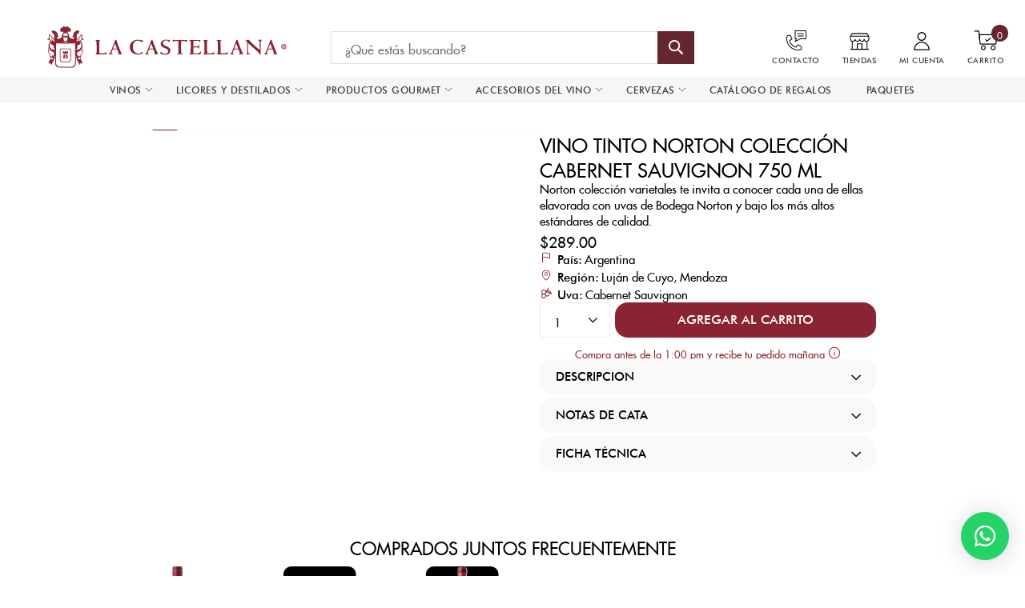

--- FILE ---
content_type: text/html; charset=utf-8
request_url: https://tienda.lacastellana.com/products/vino-tinto-norton-coleccion-cabernet-sauvignon
body_size: 64610
content:
<!doctype html>
<html class="no-js" lang="es">
<head>

  <!-- Google tag (gtag.js) -->
<script async src="https://www.googletagmanager.com/gtag/js?id=AW-648214212"></script>
<script>
  window.dataLayer = window.dataLayer || [];
  function gtag(){dataLayer.push(arguments);}
  gtag('js', new Date());

  gtag('config', 'AW-648214212');
</script>

  <meta name="google-site-verification" content="72B-DSHzEbfxMex8QK9bLw6b6G6jP8jYGhmriD2BXH8" />
  
<link crossorigin href="https://cdn.shopify.com" rel="preconnect">
<link crossorigin href="https://static.klaviyo.com" rel="preconnect">
<link crossorigin href="https://cdn.rebuyengine.com" rel="preconnect">

<link href="//tienda.lacastellana.com/cdn/shop/t/227/assets/plugins.js?v=38023063826086917821769615067" as="script" rel="preload">
<link href="//tienda.lacastellana.com/cdn/shop/t/227/assets/theme.scss.css?v=27640400110357173991769617276" rel="stylesheet" type="text/css" media="all" />
<link href="//tienda.lacastellana.com/cdn/shop/t/227/assets/bundle.main.min.css?v=1459897443467004961769617277" rel="stylesheet" type="text/css" media="all" />
  <!-- Hotjar Tracking Code - Deferred for performance -->
  <script>
    (function(h,o,t,j,a,r){
        h.hj=h.hj||function(){(h.hj.q=h.hj.q||[]).push(arguments)};
        h._hjSettings={hjid:2877252,hjsv:6};
        a=o.getElementsByTagName('head')[0];
        r=o.createElement('script');r.async=1;r.defer=1;
        r.src=t+h._hjSettings.hjid+j+h._hjSettings.hjsv;
        a.appendChild(r);
    })(window,document,'https://static.hotjar.com/c/hotjar-','.js?sv=');
  </script>
  <script defer src="https://tools.luckyorange.com/core/lo.js?site-id=6cbfedf8"></script>
  <!-- Google Tag Manager -->
  <script>(function(w,d,s,l,i){w[l]=w[l]||[];w[l].push({'gtm.start':
  new Date().getTime(),event:'gtm.js'});var f=d.getElementsByTagName(s)[0],
  j=d.createElement(s),dl=l!='dataLayer'?'&l='+l:'';j.async=true;j.src=
  'https://www.googletagmanager.com/gtm.js?id='+i+dl;f.parentNode.insertBefore(j,f);
  })(window,document,'script','dataLayer','GTM-WCQLVLB');</script>
  <!-- End Google Tag Manager -->


  <script src="https://analytics.ahrefs.com/analytics.js" data-key="qjgcO6OXloJar1xOXxXWXA" async></script>
  
  <meta charset="utf-8">
  <meta http-equiv="X-UA-Compatible" content="IE=edge,chrome=1">
  <meta name="viewport" content="width=device-width, initial-scale=1.0, maximum-scale=5.0">
  <meta name="theme-color" content="#652531">
  <meta name="facebook-domain-verification" content="z1kf2hnfbvhm0nq2a19whh9gvaomel" />
  <link rel="canonical" href="https://lacastellana.com/products/vino-tinto-norton-coleccion-cabernet-sauvignon"><link rel="shortcut icon" href="//tienda.lacastellana.com/cdn/shop/files/Favicon_3x_16_32x32.png?v=1657297836" type="image/png"><title>Vino Tinto Norton Colección Cabernet Sauvignon 750 mL
&ndash; La Castellana</title><meta name="description" content="Vino Tinto Argentino Cabernet Sauvignon Argentina Luján de Cuyo Sin barrica Norton colección varietales te invita a conocer cada una de ellas elavorada con uvas de Bodega Norton y bajo los más altos estándares de calidad. 2 a 4 años Rojo matizado en violeta. Capa profunda con muy brillantes reflejos púrpura, limpio y c"><!-- /snippets/social-meta-tags.liquid -->




<meta property="og:site_name" content="La Castellana">
<meta property="og:url" content="https://lacastellana.com/products/vino-tinto-norton-coleccion-cabernet-sauvignon">
<meta property="og:title" content="Vino Tinto Norton Colección Cabernet Sauvignon 750 mL">
<meta property="og:type" content="product">
<meta property="og:description" content="Vino Tinto Argentino Cabernet Sauvignon Argentina Luján de Cuyo Sin barrica Norton colección varietales te invita a conocer cada una de ellas elavorada con uvas de Bodega Norton y bajo los más altos estándares de calidad. 2 a 4 años Rojo matizado en violeta. Capa profunda con muy brillantes reflejos púrpura, limpio y c">

  <meta property="og:price:amount" content="289.00">
  <meta property="og:price:currency" content="MXN">

<meta property="og:image" content="http://tienda.lacastellana.com/cdn/shop/products/NORTONCOLECCIONCS_1200x1200.jpg?v=1743119113">
<meta property="og:image:secure_url" content="https://tienda.lacastellana.com/cdn/shop/products/NORTONCOLECCIONCS_1200x1200.jpg?v=1743119113">


  <meta name="twitter:site" content="@lacastellanamx?lang=es">

<meta name="twitter:card" content="summary_large_image">
<meta name="twitter:title" content="Vino Tinto Norton Colección Cabernet Sauvignon 750 mL">
<meta name="twitter:description" content="Vino Tinto Argentino Cabernet Sauvignon Argentina Luján de Cuyo Sin barrica Norton colección varietales te invita a conocer cada una de ellas elavorada con uvas de Bodega Norton y bajo los más altos estándares de calidad. 2 a 4 años Rojo matizado en violeta. Capa profunda con muy brillantes reflejos púrpura, limpio y c">


  <style>
  [data-simplebar]{position:relative;flex-direction:column;flex-wrap:wrap;justify-content:flex-start;align-content:flex-start;align-items:flex-start}.simplebar-wrapper{overflow:hidden;width:inherit;height:inherit;max-width:inherit;max-height:inherit}.simplebar-mask{direction:inherit;position:absolute;overflow:hidden;padding:0;margin:0;left:0;top:0;bottom:0;right:0;width:auto!important;height:auto!important;z-index:0}.simplebar-offset{direction:inherit!important;box-sizing:inherit!important;resize:none!important;position:absolute;top:0;left:0;bottom:0;right:0;padding:0;margin:0;-webkit-overflow-scrolling:touch}.simplebar-content-wrapper{direction:inherit;box-sizing:border-box!important;position:relative;display:block;height:100%;width:auto;max-width:100%;max-height:100%;scrollbar-width:none;-ms-overflow-style:none}.simplebar-content-wrapper::-webkit-scrollbar,.simplebar-hide-scrollbar::-webkit-scrollbar{width:0;height:0}.simplebar-content:after,.simplebar-content:before{content:' ';display:table}.simplebar-placeholder{max-height:100%;max-width:100%;width:100%;pointer-events:none}.simplebar-height-auto-observer-wrapper{box-sizing:inherit!important;height:100%;width:100%;max-width:1px;position:relative;float:left;max-height:1px;overflow:hidden;z-index:-1;padding:0;margin:0;pointer-events:none;flex-grow:inherit;flex-shrink:0;flex-basis:0}.simplebar-height-auto-observer{box-sizing:inherit;display:block;opacity:0;position:absolute;top:0;left:0;height:1000%;width:1000%;min-height:1px;min-width:1px;overflow:hidden;pointer-events:none;z-index:-1}.simplebar-track{z-index:1;position:absolute;right:0;bottom:0;pointer-events:none;overflow:hidden}[data-simplebar].simplebar-dragging .simplebar-content{pointer-events:none;user-select:none;-webkit-user-select:none}[data-simplebar].simplebar-dragging .simplebar-track{pointer-events:all}.simplebar-scrollbar{position:absolute;left:0;right:0;min-height:10px}.simplebar-scrollbar:before{position:absolute;content:'';background:#000;border-radius:7px;left:2px;right:2px;opacity:0;transition:opacity .2s linear}.simplebar-scrollbar.simplebar-visible:before{opacity:.5;transition:opacity 0s linear}.simplebar-track.simplebar-vertical{top:0;width:11px}.simplebar-track.simplebar-vertical .simplebar-scrollbar:before{top:2px;bottom:2px}.simplebar-track.simplebar-horizontal{left:0;height:11px}.simplebar-track.simplebar-horizontal .simplebar-scrollbar:before{height:100%;left:2px;right:2px}.simplebar-track.simplebar-horizontal .simplebar-scrollbar{right:auto;left:0;top:2px;height:7px;min-height:0;min-width:10px;width:auto}[data-simplebar-direction=rtl] .simplebar-track.simplebar-vertical{right:auto;left:0}.hs-dummy-scrollbar-size{direction:rtl;position:fixed;opacity:0;visibility:hidden;height:500px;width:500px;overflow-y:hidden;overflow-x:scroll}.simplebar-hide-scrollbar{position:fixed;left:0;visibility:hidden;overflow-y:scroll;scrollbar-width:none;-ms-overflow-style:none}
</style>

  <link href="//tienda.lacastellana.com/cdn/shop/t/227/assets/theme.scss.css?v=27640400110357173991769617276" rel="stylesheet" type="text/css" media="all" />
  <link href="//tienda.lacastellana.com/cdn/shop/t/227/assets/bundle.main.min.css?v=1459897443467004961769617277" rel="stylesheet" type="text/css" media="all" />
<style data-shopify>
      :root {
        --box-build-title: 'ARMA TU CANASTA';
      }
    </style>
<script>
    // Critical theme configuration - kept inline for immediate availability
    var theme = {
      strings: {
        addToCart: "AGREGAR A CARRITO",
        soldOut: "AGOTADO",
        unavailable: "No disponible",
        regularPrice: "Precio habitual",
        sale: "Oferta",
        showMore: "Ver más",
        showLess: "Mostrar menos",
        addressError: "No se puede encontrar esa dirección",
        addressNoResults: "No results for that address",
        addressQueryLimit: "Se ha excedido el límite de uso de la API de Google . Considere la posibilidad de actualizar a un \u003ca href=\"https:\/\/developers.google.com\/maps\/premium\/usage-limits\"\u003ePlan Premium\u003c\/a\u003e.",
        authError: "Hubo un problema de autenticación con su cuenta de Google Maps.",
        newWindow: "Abre en una nueva ventana.",
        external: "Abre sitio externo.",
        newWindowExternal: "Abre sitio externo externo en una nueva ventana.",
        requestPath: `/products/vino-tinto-norton-coleccion-cabernet-sauvignon`
      },
      moneyFormat: "${{amount}}"
    }

    document.documentElement.className = document.documentElement.className.replace('no-js', 'js');
  </script>
  <script>
    // Non-critical theme data - deferred initialization
    (function() {
      window.ThemeData = {
        addToCart: "AGREGAR A CARRITO",
        soldOut: "AGOTADO",
        unavailable: "No disponible",
        regularPrice: "Precio habitual",
        onSale: "Oferta",
        showMore: "Ver más",
        showLess: "Mostrar menos",
        iconAdded: 'Liquid error (layout/theme line 129): Could not find asset snippets/icon-added.liquid',
        classBody: 'template-product',
        cartMessageEmpty: "Su carrito actualmente está vacío.",
        messageContinueShoping: "Continuar la compra",
        iconTrash: '//tienda.lacastellana.com/cdn/shop/t/227/assets/icon-minicart-remove.svg?v=152917051989404067321769615067',
        urlShop: "https://lacastellana.com",
        template: "product",
      }

      window.banner = false;

      window.banners = {
        tequila: {
          link: "",
          images: {
            desktop: "//tienda.lacastellana.com/cdn/shopifycloud/storefront/assets/no-image-2048-a2addb12_600x.gif",
            mobile: "//tienda.lacastellana.com/cdn/shopifycloud/storefront/assets/no-image-2048-a2addb12_600x.gif"
          }
        },
        vodka: {
          link: "",
          images: {
            desktop: "//tienda.lacastellana.com/cdn/shopifycloud/storefront/assets/no-image-2048-a2addb12_600x.gif",
            mobile: "//tienda.lacastellana.com/cdn/shopifycloud/storefront/assets/no-image-2048-a2addb12_600x.gif"
          }
        },
        ginebra: {
          link: "",
          images: {
            desktop: "//tienda.lacastellana.com/cdn/shopifycloud/storefront/assets/no-image-2048-a2addb12_600x.gif",
            mobile: "//tienda.lacastellana.com/cdn/shopifycloud/storefront/assets/no-image-2048-a2addb12_600x.gif"
          }
        },
        whisky: {
          link: "",
          images: {
            desktop: "//tienda.lacastellana.com/cdn/shopifycloud/storefront/assets/no-image-2048-a2addb12_600x.gif",
            mobile: "//tienda.lacastellana.com/cdn/shopifycloud/storefront/assets/no-image-2048-a2addb12_600x.gif"
          }
        },
        mezcal: {
          link: "",
          images: {
            desktop: "//tienda.lacastellana.com/cdn/shopifycloud/storefront/assets/no-image-2048-a2addb12_600x.gif",
            mobile: "//tienda.lacastellana.com/cdn/shopifycloud/storefront/assets/no-image-2048-a2addb12_600x.gif"
          }
        },
        ron: {
          link: "",
          images: {
            desktop: "//tienda.lacastellana.com/cdn/shopifycloud/storefront/assets/no-image-2048-a2addb12_600x.gif",
            mobile: "//tienda.lacastellana.com/cdn/shopifycloud/storefront/assets/no-image-2048-a2addb12_600x.gif"
          }
        },
        cognac: {
          link: "",
          images: {
            desktop: "//tienda.lacastellana.com/cdn/shopifycloud/storefront/assets/no-image-2048-a2addb12_600x.gif",
            mobile: "//tienda.lacastellana.com/cdn/shopifycloud/storefront/assets/no-image-2048-a2addb12_600x.gif"
          }
        },
        brandy: {
          link: "",
          images: {
            desktop: "//tienda.lacastellana.com/cdn/shopifycloud/storefront/assets/no-image-2048-a2addb12_600x.gif",
            mobile: "//tienda.lacastellana.com/cdn/shopifycloud/storefront/assets/no-image-2048-a2addb12_600x.gif"
          }
        },
        vino_tinto: {
          link: "",
          images: {
            desktop: "//tienda.lacastellana.com/cdn/shopifycloud/storefront/assets/no-image-2048-a2addb12_600x.gif",
            mobile: "//tienda.lacastellana.com/cdn/shopifycloud/storefront/assets/no-image-2048-a2addb12_600x.gif"
          }
        },
        vino_blanco: {
          link: "",
          images: {
            desktop: "//tienda.lacastellana.com/cdn/shopifycloud/storefront/assets/no-image-2048-a2addb12_600x.gif",
            mobile: "//tienda.lacastellana.com/cdn/shopifycloud/storefront/assets/no-image-2048-a2addb12_600x.gif"
          }
        },
        licores: {
          link: "",
          images: {
            desktop: "//tienda.lacastellana.com/cdn/shopifycloud/storefront/assets/no-image-2048-a2addb12_600x.gif",
            mobile: "//tienda.lacastellana.com/cdn/shopifycloud/storefront/assets/no-image-2048-a2addb12_600x.gif"
          }
        },
      }
    })();
  </script><script>window.performance && window.performance.mark && window.performance.mark('shopify.content_for_header.start');</script><meta name="google-site-verification" content="cpN10F2koZ-fYVwdvUwHccBS6i0_IvaUwbPr7QGI5ao">
<meta id="shopify-digital-wallet" name="shopify-digital-wallet" content="/40224751766/digital_wallets/dialog">
<meta name="shopify-checkout-api-token" content="c9a2b6252296b81bc7f192b6a87c4fea">
<meta id="in-context-paypal-metadata" data-shop-id="40224751766" data-venmo-supported="false" data-environment="production" data-locale="es_ES" data-paypal-v4="true" data-currency="MXN">
<link rel="alternate" type="application/json+oembed" href="https://lacastellana.com/products/vino-tinto-norton-coleccion-cabernet-sauvignon.oembed">
<script async="async" src="/checkouts/internal/preloads.js?locale=es-MX"></script>
<script id="apple-pay-shop-capabilities" type="application/json">{"shopId":40224751766,"countryCode":"MX","currencyCode":"MXN","merchantCapabilities":["supports3DS"],"merchantId":"gid:\/\/shopify\/Shop\/40224751766","merchantName":"La Castellana","requiredBillingContactFields":["postalAddress","email","phone"],"requiredShippingContactFields":["postalAddress","email","phone"],"shippingType":"shipping","supportedNetworks":["visa","masterCard","amex"],"total":{"type":"pending","label":"La Castellana","amount":"1.00"},"shopifyPaymentsEnabled":false,"supportsSubscriptions":false}</script>
<script id="shopify-features" type="application/json">{"accessToken":"c9a2b6252296b81bc7f192b6a87c4fea","betas":["rich-media-storefront-analytics"],"domain":"tienda.lacastellana.com","predictiveSearch":true,"shopId":40224751766,"locale":"es"}</script>
<script>var Shopify = Shopify || {};
Shopify.shop = "la-castellana-mx.myshopify.com";
Shopify.locale = "es";
Shopify.currency = {"active":"MXN","rate":"1.0"};
Shopify.country = "MX";
Shopify.theme = {"name":"DEVA - TM - Rediseño Primer Fold PDP - 28.01.26","id":156139651300,"schema_name":"Debut","schema_version":"9.2.0","theme_store_id":null,"role":"main"};
Shopify.theme.handle = "null";
Shopify.theme.style = {"id":null,"handle":null};
Shopify.cdnHost = "tienda.lacastellana.com/cdn";
Shopify.routes = Shopify.routes || {};
Shopify.routes.root = "/";</script>
<script type="module">!function(o){(o.Shopify=o.Shopify||{}).modules=!0}(window);</script>
<script>!function(o){function n(){var o=[];function n(){o.push(Array.prototype.slice.apply(arguments))}return n.q=o,n}var t=o.Shopify=o.Shopify||{};t.loadFeatures=n(),t.autoloadFeatures=n()}(window);</script>
<script id="shop-js-analytics" type="application/json">{"pageType":"product"}</script>
<script defer="defer" async type="module" src="//tienda.lacastellana.com/cdn/shopifycloud/shop-js/modules/v2/client.init-shop-cart-sync_BauuRneq.es.esm.js"></script>
<script defer="defer" async type="module" src="//tienda.lacastellana.com/cdn/shopifycloud/shop-js/modules/v2/chunk.common_JQpvZAPo.esm.js"></script>
<script defer="defer" async type="module" src="//tienda.lacastellana.com/cdn/shopifycloud/shop-js/modules/v2/chunk.modal_Cc_JA9bg.esm.js"></script>
<script type="module">
  await import("//tienda.lacastellana.com/cdn/shopifycloud/shop-js/modules/v2/client.init-shop-cart-sync_BauuRneq.es.esm.js");
await import("//tienda.lacastellana.com/cdn/shopifycloud/shop-js/modules/v2/chunk.common_JQpvZAPo.esm.js");
await import("//tienda.lacastellana.com/cdn/shopifycloud/shop-js/modules/v2/chunk.modal_Cc_JA9bg.esm.js");

  window.Shopify.SignInWithShop?.initShopCartSync?.({"fedCMEnabled":true,"windoidEnabled":true});

</script>
<script>(function() {
  var isLoaded = false;
  function asyncLoad() {
    if (isLoaded) return;
    isLoaded = true;
    var urls = ["https:\/\/static.klaviyo.com\/onsite\/js\/klaviyo.js?company_id=Y2DRZe\u0026shop=la-castellana-mx.myshopify.com","https:\/\/static.klaviyo.com\/onsite\/js\/klaviyo.js?company_id=Y2DRZe\u0026shop=la-castellana-mx.myshopify.com"];
    for (var i = 0; i < urls.length; i++) {
      var s = document.createElement('script');
      s.type = 'text/javascript';
      s.async = true;
      s.src = urls[i];
      var x = document.getElementsByTagName('script')[0];
      x.parentNode.insertBefore(s, x);
    }
  };
  if(window.attachEvent) {
    window.attachEvent('onload', asyncLoad);
  } else {
    window.addEventListener('load', asyncLoad, false);
  }
})();</script>
<script id="__st">var __st={"a":40224751766,"offset":-21600,"reqid":"6156f32f-0c3f-4264-b047-11b5cdeb2ebe-1769645067","pageurl":"tienda.lacastellana.com\/products\/vino-tinto-norton-coleccion-cabernet-sauvignon","u":"0330d1b07b1d","p":"product","rtyp":"product","rid":5790072438934};</script>
<script>window.ShopifyPaypalV4VisibilityTracking = true;</script>
<script id="captcha-bootstrap">!function(){'use strict';const t='contact',e='account',n='new_comment',o=[[t,t],['blogs',n],['comments',n],[t,'customer']],c=[[e,'customer_login'],[e,'guest_login'],[e,'recover_customer_password'],[e,'create_customer']],r=t=>t.map((([t,e])=>`form[action*='/${t}']:not([data-nocaptcha='true']) input[name='form_type'][value='${e}']`)).join(','),a=t=>()=>t?[...document.querySelectorAll(t)].map((t=>t.form)):[];function s(){const t=[...o],e=r(t);return a(e)}const i='password',u='form_key',d=['recaptcha-v3-token','g-recaptcha-response','h-captcha-response',i],f=()=>{try{return window.sessionStorage}catch{return}},m='__shopify_v',_=t=>t.elements[u];function p(t,e,n=!1){try{const o=window.sessionStorage,c=JSON.parse(o.getItem(e)),{data:r}=function(t){const{data:e,action:n}=t;return t[m]||n?{data:e,action:n}:{data:t,action:n}}(c);for(const[e,n]of Object.entries(r))t.elements[e]&&(t.elements[e].value=n);n&&o.removeItem(e)}catch(o){console.error('form repopulation failed',{error:o})}}const l='form_type',E='cptcha';function T(t){t.dataset[E]=!0}const w=window,h=w.document,L='Shopify',v='ce_forms',y='captcha';let A=!1;((t,e)=>{const n=(g='f06e6c50-85a8-45c8-87d0-21a2b65856fe',I='https://cdn.shopify.com/shopifycloud/storefront-forms-hcaptcha/ce_storefront_forms_captcha_hcaptcha.v1.5.2.iife.js',D={infoText:'Protegido por hCaptcha',privacyText:'Privacidad',termsText:'Términos'},(t,e,n)=>{const o=w[L][v],c=o.bindForm;if(c)return c(t,g,e,D).then(n);var r;o.q.push([[t,g,e,D],n]),r=I,A||(h.body.append(Object.assign(h.createElement('script'),{id:'captcha-provider',async:!0,src:r})),A=!0)});var g,I,D;w[L]=w[L]||{},w[L][v]=w[L][v]||{},w[L][v].q=[],w[L][y]=w[L][y]||{},w[L][y].protect=function(t,e){n(t,void 0,e),T(t)},Object.freeze(w[L][y]),function(t,e,n,w,h,L){const[v,y,A,g]=function(t,e,n){const i=e?o:[],u=t?c:[],d=[...i,...u],f=r(d),m=r(i),_=r(d.filter((([t,e])=>n.includes(e))));return[a(f),a(m),a(_),s()]}(w,h,L),I=t=>{const e=t.target;return e instanceof HTMLFormElement?e:e&&e.form},D=t=>v().includes(t);t.addEventListener('submit',(t=>{const e=I(t);if(!e)return;const n=D(e)&&!e.dataset.hcaptchaBound&&!e.dataset.recaptchaBound,o=_(e),c=g().includes(e)&&(!o||!o.value);(n||c)&&t.preventDefault(),c&&!n&&(function(t){try{if(!f())return;!function(t){const e=f();if(!e)return;const n=_(t);if(!n)return;const o=n.value;o&&e.removeItem(o)}(t);const e=Array.from(Array(32),(()=>Math.random().toString(36)[2])).join('');!function(t,e){_(t)||t.append(Object.assign(document.createElement('input'),{type:'hidden',name:u})),t.elements[u].value=e}(t,e),function(t,e){const n=f();if(!n)return;const o=[...t.querySelectorAll(`input[type='${i}']`)].map((({name:t})=>t)),c=[...d,...o],r={};for(const[a,s]of new FormData(t).entries())c.includes(a)||(r[a]=s);n.setItem(e,JSON.stringify({[m]:1,action:t.action,data:r}))}(t,e)}catch(e){console.error('failed to persist form',e)}}(e),e.submit())}));const S=(t,e)=>{t&&!t.dataset[E]&&(n(t,e.some((e=>e===t))),T(t))};for(const o of['focusin','change'])t.addEventListener(o,(t=>{const e=I(t);D(e)&&S(e,y())}));const B=e.get('form_key'),M=e.get(l),P=B&&M;t.addEventListener('DOMContentLoaded',(()=>{const t=y();if(P)for(const e of t)e.elements[l].value===M&&p(e,B);[...new Set([...A(),...v().filter((t=>'true'===t.dataset.shopifyCaptcha))])].forEach((e=>S(e,t)))}))}(h,new URLSearchParams(w.location.search),n,t,e,['guest_login'])})(!0,!0)}();</script>
<script integrity="sha256-4kQ18oKyAcykRKYeNunJcIwy7WH5gtpwJnB7kiuLZ1E=" data-source-attribution="shopify.loadfeatures" defer="defer" src="//tienda.lacastellana.com/cdn/shopifycloud/storefront/assets/storefront/load_feature-a0a9edcb.js" crossorigin="anonymous"></script>
<script data-source-attribution="shopify.dynamic_checkout.dynamic.init">var Shopify=Shopify||{};Shopify.PaymentButton=Shopify.PaymentButton||{isStorefrontPortableWallets:!0,init:function(){window.Shopify.PaymentButton.init=function(){};var t=document.createElement("script");t.src="https://tienda.lacastellana.com/cdn/shopifycloud/portable-wallets/latest/portable-wallets.es.js",t.type="module",document.head.appendChild(t)}};
</script>
<script data-source-attribution="shopify.dynamic_checkout.buyer_consent">
  function portableWalletsHideBuyerConsent(e){var t=document.getElementById("shopify-buyer-consent"),n=document.getElementById("shopify-subscription-policy-button");t&&n&&(t.classList.add("hidden"),t.setAttribute("aria-hidden","true"),n.removeEventListener("click",e))}function portableWalletsShowBuyerConsent(e){var t=document.getElementById("shopify-buyer-consent"),n=document.getElementById("shopify-subscription-policy-button");t&&n&&(t.classList.remove("hidden"),t.removeAttribute("aria-hidden"),n.addEventListener("click",e))}window.Shopify?.PaymentButton&&(window.Shopify.PaymentButton.hideBuyerConsent=portableWalletsHideBuyerConsent,window.Shopify.PaymentButton.showBuyerConsent=portableWalletsShowBuyerConsent);
</script>
<script data-source-attribution="shopify.dynamic_checkout.cart.bootstrap">document.addEventListener("DOMContentLoaded",(function(){function t(){return document.querySelector("shopify-accelerated-checkout-cart, shopify-accelerated-checkout")}if(t())Shopify.PaymentButton.init();else{new MutationObserver((function(e,n){t()&&(Shopify.PaymentButton.init(),n.disconnect())})).observe(document.body,{childList:!0,subtree:!0})}}));
</script>
<link id="shopify-accelerated-checkout-styles" rel="stylesheet" media="screen" href="https://tienda.lacastellana.com/cdn/shopifycloud/portable-wallets/latest/accelerated-checkout-backwards-compat.css" crossorigin="anonymous">
<style id="shopify-accelerated-checkout-cart">
        #shopify-buyer-consent {
  margin-top: 1em;
  display: inline-block;
  width: 100%;
}

#shopify-buyer-consent.hidden {
  display: none;
}

#shopify-subscription-policy-button {
  background: none;
  border: none;
  padding: 0;
  text-decoration: underline;
  font-size: inherit;
  cursor: pointer;
}

#shopify-subscription-policy-button::before {
  box-shadow: none;
}

      </style>

<script>window.performance && window.performance.mark && window.performance.mark('shopify.content_for_header.end');</script>

<script>
    window.BOLD = window.BOLD || {};
        window.BOLD.options = window.BOLD.options || {};
        window.BOLD.options.settings = window.BOLD.options.settings || {};
        window.BOLD.options.settings.v1_variant_mode = window.BOLD.options.settings.v1_variant_mode || true;
        window.BOLD.options.settings.hybrid_fix_auto_insert_inputs =
        window.BOLD.options.settings.hybrid_fix_auto_insert_inputs || true;
</script>

<script>window.BOLD = window.BOLD || {};
    window.BOLD.common = window.BOLD.common || {};
    window.BOLD.common.Shopify = window.BOLD.common.Shopify || {};
    window.BOLD.common.Shopify.shop = {
      domain: 'lacastellana.com',
      permanent_domain: 'la-castellana-mx.myshopify.com',
      url: 'https://lacastellana.com',
      secure_url: 'https://lacastellana.com',
      money_format: "${{amount}}",
      currency: "MXN"
    };
    window.BOLD.common.Shopify.customer = {
      id: null,
      tags: null,
    };
    window.BOLD.common.Shopify.cart = {"note":null,"attributes":{},"original_total_price":0,"total_price":0,"total_discount":0,"total_weight":0.0,"item_count":0,"items":[],"requires_shipping":false,"currency":"MXN","items_subtotal_price":0,"cart_level_discount_applications":[],"checkout_charge_amount":0};
    window.BOLD.common.template = 'product';window.BOLD.common.Shopify.formatMoney = function(money, format) {
        function n(t, e) {
            return "undefined" == typeof t ? e : t
        }
        function r(t, e, r, i) {
            if (e = n(e, 2),
                r = n(r, ","),
                i = n(i, "."),
            isNaN(t) || null == t)
                return 0;
            t = (t / 100).toFixed(e);
            var o = t.split(".")
                , a = o[0].replace(/(\d)(?=(\d\d\d)+(?!\d))/g, "$1" + r)
                , s = o[1] ? i + o[1] : "";
            return a + s
        }
        "string" == typeof money && (money = money.replace(".", ""));
        var i = ""
            , o = /\{\{\s*(\w+)\s*\}\}/
            , a = format || window.BOLD.common.Shopify.shop.money_format || window.Shopify.money_format || "$ {{ amount }}";
        switch (a.match(o)[1]) {
            case "amount":
                i = r(money, 2, ",", ".");
                break;
            case "amount_no_decimals":
                i = r(money, 0, ",", ".");
                break;
            case "amount_with_comma_separator":
                i = r(money, 2, ".", ",");
                break;
            case "amount_no_decimals_with_comma_separator":
                i = r(money, 0, ".", ",");
                break;
            case "amount_with_space_separator":
                i = r(money, 2, " ", ",");
                break;
            case "amount_no_decimals_with_space_separator":
                i = r(money, 0, " ", ",");
                break;
            case "amount_with_apostrophe_separator":
                i = r(money, 2, "'", ".");
                break;
        }
        return a.replace(o, i);
    };
    window.BOLD.common.Shopify.saveProduct = function (handle, product) {
      if (typeof handle === 'string' && typeof window.BOLD.common.Shopify.products[handle] === 'undefined') {
        if (typeof product === 'number') {
          window.BOLD.common.Shopify.handles[product] = handle;
          product = { id: product };
        }
        window.BOLD.common.Shopify.products[handle] = product;
      }
    };
    window.BOLD.common.Shopify.saveVariant = function (variant_id, variant) {
      if (typeof variant_id === 'number' && typeof window.BOLD.common.Shopify.variants[variant_id] === 'undefined') {
        window.BOLD.common.Shopify.variants[variant_id] = variant;
      }
    };window.BOLD.common.Shopify.products = window.BOLD.common.Shopify.products || {};
    window.BOLD.common.Shopify.variants = window.BOLD.common.Shopify.variants || {};
    window.BOLD.common.Shopify.handles = window.BOLD.common.Shopify.handles || {};window.BOLD.common.Shopify.handle = "vino-tinto-norton-coleccion-cabernet-sauvignon"
window.BOLD.common.Shopify.saveProduct("vino-tinto-norton-coleccion-cabernet-sauvignon", 5790072438934);window.BOLD.common.Shopify.saveVariant(36584378761366, { product_id: 5790072438934, product_handle: "vino-tinto-norton-coleccion-cabernet-sauvignon", price: 28900, group_id: '', csp_metafield: {}});window.BOLD.apps_installed = {"Product Options":2,"Store Locator":1} || {};window.BOLD.common.Shopify.metafields = window.BOLD.common.Shopify.metafields || {};window.BOLD.common.Shopify.metafields["bold_rp"] = {};window.BOLD.common.Shopify.metafields["bold_csp_defaults"] = {};window.BOLD.common.cacheParams = window.BOLD.common.cacheParams || {};
    window.BOLD.common.cacheParams.options = 1667980372;
</script>

<script>
    window.BOLD.common.cacheParams.options = 1692829532;
</script>
<link href="//tienda.lacastellana.com/cdn/shop/t/227/assets/bold-options.css?v=4090142491814275811769615067" rel="stylesheet" type="text/css" media="all" />
<script src="https://option.boldapps.net/js/options.js" async></script><!--begin-bc-sf-filter-css-->
    <style data-id="bc-sf-filter-style" type="text/css">
      #bc-sf-filter-options-wrapper .bc-sf-filter-option-block .bc-sf-filter-block-title h3,
      #bc-sf-filter-tree-h .bc-sf-filter-option-block .bc-sf-filter-block-title a {}
    
     .bc-sf-filter-option-block .bc-sf-filter-block-title h3>span:before {}
      .bc-sf-filter-option-block .bc-sf-filter-block-title h3>span.up:before {}
    
      #bc-sf-filter-options-wrapper .bc-sf-filter-option-block .bc-sf-filter-block-content ul li a,
      #bc-sf-filter-tree-h .bc-sf-filter-option-block .bc-sf-filter-block-content ul li a,
      .bc-sf-filter-option-block-sub_category .bc-sf-filter-block-content ul li h3 a,
      .bc-sf-filter-selection-wrapper .bc-sf-filter-selected-items .selected-item>a,
      .bc-sf-filter-selection-wrapper .bc-sf-filter-block-title h3,
      .bc-sf-filter-clear, 
      .bc-sf-filter-clear-all{}
    
      .bc-sf-filter-option-block-sub_category .bc-sf-filter-option-single-list li span.sub-icon:before {}
      .bc-sf-filter-option-block-sub_category .bc-sf-filter-option-single-list li span.sub-icon.sub-up:before {}

      #bc-sf-filter-tree-mobile button {}
    </style><link href="//tienda.lacastellana.com/cdn/shop/t/227/assets/bc-sf-filter.scss.css?v=28568964972409094311769617275" rel="stylesheet" type="text/css" media="all" />
<!--start-bc-al-css--><!--end-bc-al-css-->
    <!--start-bc-widget-css--><!--end-bc-widget-css-->

  <!--end-bc-sf-filter-css-->

  <!-- Microsoft Clarity - Deferred for performance -->
  <script>
    (function(c,l,a,r,i,t,y){
        c[a]=c[a]||function(){(c[a].q=c[a].q||[]).push(arguments)};
        t=l.createElement(r);t.async=1;t.defer=1;t.src="https://www.clarity.ms/tag/"+i;
        y=l.getElementsByTagName(r)[0];y.parentNode.insertBefore(t,y);
    })(window, document, "clarity", "script", "kmcxawtfes");
  </script>

<script>
  // Verifica si la URL actual coincide con la URL incorrecta
  if (window.location.href === "https://lacastellana.com/collections/vino-por-precio?srsltid=AfmBOoqiOZ2qtyrvLrxVP8wrkxFcsTUDcfyvW0Bmp8T6GvaCW_E-kOTg") {
    // Redirige a la URL correcta
    window.location.href = "https://lacastellana.com/collections/vinos";
  }
</script>

<script>
  // Verifica si la URL actual coincide con la URL incorrecta
  if (window.location.href === "https://lacastellana.com/collections/vinoshttps://lacastellana.com/collections/vino-por-precio?srsltid=AfmBOoqiOZ2qtyrvLrxVP8wrkxFcsTUDcfyvW0Bmp8T6GvaCW_E-kOTg") {
    // Redirige a la URL correcta
    window.location.href = "https://lacastellana.com/collections/vinos";
  }
</script>


<script>
  // Verifica si la URL actual coincide con la URL incorrecta
  if (window.location.href === "https://lacastellana.com/collections/vino-por-precio") {
    // Redirige a la URL correcta
    window.location.href = "https://lacastellana.com/collections/vinos";
  }
</script>
  
<!-- BEGIN app block: shopify://apps/judge-me-reviews/blocks/judgeme_core/61ccd3b1-a9f2-4160-9fe9-4fec8413e5d8 --><!-- Start of Judge.me Core -->






<link rel="dns-prefetch" href="https://cdnwidget.judge.me">
<link rel="dns-prefetch" href="https://cdn.judge.me">
<link rel="dns-prefetch" href="https://cdn1.judge.me">
<link rel="dns-prefetch" href="https://api.judge.me">

<script data-cfasync='false' class='jdgm-settings-script'>window.jdgmSettings={"pagination":5,"disable_web_reviews":true,"badge_no_review_text":"Sin reseñas","badge_n_reviews_text":"{{ n }} reseña/reseñas","hide_badge_preview_if_no_reviews":true,"badge_hide_text":false,"enforce_center_preview_badge":false,"widget_title":"Reseñas de Clientes","widget_open_form_text":"Escribir una reseña","widget_close_form_text":"Cancelar reseña","widget_refresh_page_text":"Actualizar página","widget_summary_text":"Basado en {{ number_of_reviews }} reseña/reseñas","widget_no_review_text":"Sé el primero en escribir una reseña","widget_name_field_text":"Nombre","widget_verified_name_field_text":"Nombre Verificado (público)","widget_name_placeholder_text":"Nombre","widget_required_field_error_text":"Este campo es obligatorio.","widget_email_field_text":"Dirección de correo electrónico","widget_verified_email_field_text":"Correo electrónico Verificado (privado, no se puede editar)","widget_email_placeholder_text":"Tu dirección de correo electrónico","widget_email_field_error_text":"Por favor, ingresa una dirección de correo electrónico válida.","widget_rating_field_text":"Calificación","widget_review_title_field_text":"Título de la Reseña","widget_review_title_placeholder_text":"Da un título a tu reseña","widget_review_body_field_text":"Contenido de la reseña","widget_review_body_placeholder_text":"Empieza a escribir aquí...","widget_pictures_field_text":"Imagen/Video (opcional)","widget_submit_review_text":"Enviar Reseña","widget_submit_verified_review_text":"Enviar Reseña Verificada","widget_submit_success_msg_with_auto_publish":"¡Gracias! Por favor, actualiza la página en unos momentos para ver tu reseña. Puedes eliminar o editar tu reseña iniciando sesión en \u003ca href='https://judge.me/login' target='_blank' rel='nofollow noopener'\u003eJudge.me\u003c/a\u003e","widget_submit_success_msg_no_auto_publish":"¡Gracias! Tu reseña se publicará tan pronto como sea aprobada por el administrador de la tienda. Puedes eliminar o editar tu reseña iniciando sesión en \u003ca href='https://judge.me/login' target='_blank' rel='nofollow noopener'\u003eJudge.me\u003c/a\u003e","widget_show_default_reviews_out_of_total_text":"Mostrando {{ n_reviews_shown }} de {{ n_reviews }} reseñas.","widget_show_all_link_text":"Mostrar todas","widget_show_less_link_text":"Mostrar menos","widget_author_said_text":"{{ reviewer_name }} dijo:","widget_days_text":"hace {{ n }} día/días","widget_weeks_text":"hace {{ n }} semana/semanas","widget_months_text":"hace {{ n }} mes/meses","widget_years_text":"hace {{ n }} año/años","widget_yesterday_text":"Ayer","widget_today_text":"Hoy","widget_replied_text":"\u003e\u003e {{ shop_name }} respondió:","widget_read_more_text":"Leer más","widget_reviewer_name_as_initial":"","widget_rating_filter_color":"#fbcd0a","widget_rating_filter_see_all_text":"Ver todas las reseñas","widget_sorting_most_recent_text":"Más Recientes","widget_sorting_highest_rating_text":"Mayor Calificación","widget_sorting_lowest_rating_text":"Menor Calificación","widget_sorting_with_pictures_text":"Solo Imágenes","widget_sorting_most_helpful_text":"Más Útiles","widget_open_question_form_text":"Hacer una pregunta","widget_reviews_subtab_text":"Reseñas","widget_questions_subtab_text":"Preguntas","widget_question_label_text":"Pregunta","widget_answer_label_text":"Respuesta","widget_question_placeholder_text":"Escribe tu pregunta aquí","widget_submit_question_text":"Enviar Pregunta","widget_question_submit_success_text":"¡Gracias por tu pregunta! Te notificaremos una vez que sea respondida.","verified_badge_text":"Verificado","verified_badge_bg_color":"","verified_badge_text_color":"","verified_badge_placement":"left-of-reviewer-name","widget_review_max_height":"","widget_hide_border":false,"widget_social_share":false,"widget_thumb":false,"widget_review_location_show":false,"widget_location_format":"","all_reviews_include_out_of_store_products":true,"all_reviews_out_of_store_text":"(fuera de la tienda)","all_reviews_pagination":100,"all_reviews_product_name_prefix_text":"sobre","enable_review_pictures":true,"enable_question_anwser":false,"widget_theme":"default","review_date_format":"dd/mm/yyyy","default_sort_method":"most-recent","widget_product_reviews_subtab_text":"Reseñas de Productos","widget_shop_reviews_subtab_text":"Reseñas de la Tienda","widget_other_products_reviews_text":"Reseñas para otros productos","widget_store_reviews_subtab_text":"Reseñas de la tienda","widget_no_store_reviews_text":"Esta tienda no ha recibido ninguna reseña todavía","widget_web_restriction_product_reviews_text":"Este producto no ha recibido ninguna reseña todavía","widget_no_items_text":"No se encontraron elementos","widget_show_more_text":"Mostrar más","widget_write_a_store_review_text":"Escribir una Reseña de la Tienda","widget_other_languages_heading":"Reseñas en Otros Idiomas","widget_translate_review_text":"Traducir reseña a {{ language }}","widget_translating_review_text":"Traduciendo...","widget_show_original_translation_text":"Mostrar original ({{ language }})","widget_translate_review_failed_text":"No se pudo traducir la reseña.","widget_translate_review_retry_text":"Reintentar","widget_translate_review_try_again_later_text":"Intentar más tarde","show_product_url_for_grouped_product":false,"widget_sorting_pictures_first_text":"Imágenes Primero","show_pictures_on_all_rev_page_mobile":false,"show_pictures_on_all_rev_page_desktop":false,"floating_tab_hide_mobile_install_preference":false,"floating_tab_button_name":"★ Reseñas","floating_tab_title":"Deja que los clientes hablen por nosotros","floating_tab_button_color":"","floating_tab_button_background_color":"","floating_tab_url":"","floating_tab_url_enabled":false,"floating_tab_tab_style":"text","all_reviews_text_badge_text":"Los clientes nos califican {{ shop.metafields.judgeme.all_reviews_rating | round: 1 }}/5 basado en {{ shop.metafields.judgeme.all_reviews_count }} reseñas.","all_reviews_text_badge_text_branded_style":"{{ shop.metafields.judgeme.all_reviews_rating | round: 1 }} de 5 estrellas basado en {{ shop.metafields.judgeme.all_reviews_count }} reseñas","is_all_reviews_text_badge_a_link":false,"show_stars_for_all_reviews_text_badge":false,"all_reviews_text_badge_url":"","all_reviews_text_style":"branded","all_reviews_text_color_style":"judgeme_brand_color","all_reviews_text_color":"#108474","all_reviews_text_show_jm_brand":true,"featured_carousel_show_header":true,"featured_carousel_title":"Deja que los clientes hablen por nosotros","testimonials_carousel_title":"Los clientes nos dicen","videos_carousel_title":"Historias de clientes reales","cards_carousel_title":"Los clientes nos dicen","featured_carousel_count_text":"de {{ n }} reseñas","featured_carousel_add_link_to_all_reviews_page":false,"featured_carousel_url":"","featured_carousel_show_images":true,"featured_carousel_autoslide_interval":5,"featured_carousel_arrows_on_the_sides":false,"featured_carousel_height":250,"featured_carousel_width":80,"featured_carousel_image_size":0,"featured_carousel_image_height":250,"featured_carousel_arrow_color":"#eeeeee","verified_count_badge_style":"branded","verified_count_badge_orientation":"horizontal","verified_count_badge_color_style":"judgeme_brand_color","verified_count_badge_color":"#108474","is_verified_count_badge_a_link":false,"verified_count_badge_url":"","verified_count_badge_show_jm_brand":true,"widget_rating_preset_default":5,"widget_first_sub_tab":"product-reviews","widget_show_histogram":true,"widget_histogram_use_custom_color":false,"widget_pagination_use_custom_color":false,"widget_star_use_custom_color":false,"widget_verified_badge_use_custom_color":false,"widget_write_review_use_custom_color":false,"picture_reminder_submit_button":"Upload Pictures","enable_review_videos":true,"mute_video_by_default":true,"widget_sorting_videos_first_text":"Videos Primero","widget_review_pending_text":"Pendiente","featured_carousel_items_for_large_screen":3,"social_share_options_order":"Facebook,Twitter","remove_microdata_snippet":false,"disable_json_ld":false,"enable_json_ld_products":false,"preview_badge_show_question_text":false,"preview_badge_no_question_text":"Sin preguntas","preview_badge_n_question_text":"{{ number_of_questions }} pregunta/preguntas","qa_badge_show_icon":false,"qa_badge_position":"same-row","remove_judgeme_branding":true,"widget_add_search_bar":false,"widget_search_bar_placeholder":"Buscar","widget_sorting_verified_only_text":"Solo verificadas","featured_carousel_theme":"default","featured_carousel_show_rating":true,"featured_carousel_show_title":true,"featured_carousel_show_body":true,"featured_carousel_show_date":false,"featured_carousel_show_reviewer":true,"featured_carousel_show_product":false,"featured_carousel_header_background_color":"#108474","featured_carousel_header_text_color":"#ffffff","featured_carousel_name_product_separator":"reviewed","featured_carousel_full_star_background":"#108474","featured_carousel_empty_star_background":"#dadada","featured_carousel_vertical_theme_background":"#f9fafb","featured_carousel_verified_badge_enable":true,"featured_carousel_verified_badge_color":"#108474","featured_carousel_border_style":"round","featured_carousel_review_line_length_limit":3,"featured_carousel_more_reviews_button_text":"Leer más reseñas","featured_carousel_view_product_button_text":"Ver producto","all_reviews_page_load_reviews_on":"scroll","all_reviews_page_load_more_text":"Cargar Más Reseñas","disable_fb_tab_reviews":false,"enable_ajax_cdn_cache":false,"widget_advanced_speed_features":5,"widget_public_name_text":"mostrado públicamente como","default_reviewer_name":"John Smith","default_reviewer_name_has_non_latin":true,"widget_reviewer_anonymous":"Anónimo","medals_widget_title":"Medallas de Reseñas Judge.me","medals_widget_background_color":"#f9fafb","medals_widget_position":"footer_all_pages","medals_widget_border_color":"#f9fafb","medals_widget_verified_text_position":"left","medals_widget_use_monochromatic_version":false,"medals_widget_elements_color":"#108474","show_reviewer_avatar":true,"widget_invalid_yt_video_url_error_text":"No es una URL de video de YouTube","widget_max_length_field_error_text":"Por favor, ingresa no más de {0} caracteres.","widget_show_country_flag":false,"widget_show_collected_via_shop_app":true,"widget_verified_by_shop_badge_style":"light","widget_verified_by_shop_text":"Verificado por la Tienda","widget_show_photo_gallery":false,"widget_load_with_code_splitting":true,"widget_ugc_install_preference":false,"widget_ugc_title":"Hecho por nosotros, Compartido por ti","widget_ugc_subtitle":"Etiquétanos para ver tu imagen destacada en nuestra página","widget_ugc_arrows_color":"#ffffff","widget_ugc_primary_button_text":"Comprar Ahora","widget_ugc_primary_button_background_color":"#108474","widget_ugc_primary_button_text_color":"#ffffff","widget_ugc_primary_button_border_width":"0","widget_ugc_primary_button_border_style":"none","widget_ugc_primary_button_border_color":"#108474","widget_ugc_primary_button_border_radius":"25","widget_ugc_secondary_button_text":"Cargar Más","widget_ugc_secondary_button_background_color":"#ffffff","widget_ugc_secondary_button_text_color":"#108474","widget_ugc_secondary_button_border_width":"2","widget_ugc_secondary_button_border_style":"solid","widget_ugc_secondary_button_border_color":"#108474","widget_ugc_secondary_button_border_radius":"25","widget_ugc_reviews_button_text":"Ver Reseñas","widget_ugc_reviews_button_background_color":"#ffffff","widget_ugc_reviews_button_text_color":"#108474","widget_ugc_reviews_button_border_width":"2","widget_ugc_reviews_button_border_style":"solid","widget_ugc_reviews_button_border_color":"#108474","widget_ugc_reviews_button_border_radius":"25","widget_ugc_reviews_button_link_to":"judgeme-reviews-page","widget_ugc_show_post_date":true,"widget_ugc_max_width":"800","widget_rating_metafield_value_type":true,"widget_primary_color":"#652531","widget_enable_secondary_color":false,"widget_secondary_color":"#edf5f5","widget_summary_average_rating_text":"{{ average_rating }} de 5","widget_media_grid_title":"Fotos y videos de clientes","widget_media_grid_see_more_text":"Ver más","widget_round_style":false,"widget_show_product_medals":false,"widget_verified_by_judgeme_text":"Verificado por Judge.me","widget_show_store_medals":true,"widget_verified_by_judgeme_text_in_store_medals":"Verificado por Judge.me","widget_media_field_exceed_quantity_message":"Lo sentimos, solo podemos aceptar {{ max_media }} para una reseña.","widget_media_field_exceed_limit_message":"{{ file_name }} es demasiado grande, por favor selecciona un {{ media_type }} menor a {{ size_limit }}MB.","widget_review_submitted_text":"¡Reseña Enviada!","widget_question_submitted_text":"¡Pregunta Enviada!","widget_close_form_text_question":"Cancelar","widget_write_your_answer_here_text":"Escribe tu respuesta aquí","widget_enabled_branded_link":true,"widget_show_collected_by_judgeme":true,"widget_reviewer_name_color":"","widget_write_review_text_color":"","widget_write_review_bg_color":"","widget_collected_by_judgeme_text":"recopilado por Judge.me","widget_pagination_type":"standard","widget_load_more_text":"Cargar Más","widget_load_more_color":"#108474","widget_full_review_text":"Reseña Completa","widget_read_more_reviews_text":"Leer Más Reseñas","widget_read_questions_text":"Leer Preguntas","widget_questions_and_answers_text":"Preguntas y Respuestas","widget_verified_by_text":"Verificado por","widget_verified_text":"Verificado","widget_number_of_reviews_text":"{{ number_of_reviews }} reseñas","widget_back_button_text":"Atrás","widget_next_button_text":"Siguiente","widget_custom_forms_filter_button":"Filtros","custom_forms_style":"horizontal","widget_show_review_information":false,"how_reviews_are_collected":"¿Cómo se recopilan las reseñas?","widget_show_review_keywords":false,"widget_gdpr_statement":"Cómo usamos tus datos: Solo te contactaremos sobre la reseña que dejaste, y solo si es necesario. Al enviar tu reseña, aceptas los \u003ca href='https://judge.me/terms' target='_blank' rel='nofollow noopener'\u003etérminos\u003c/a\u003e, \u003ca href='https://judge.me/privacy' target='_blank' rel='nofollow noopener'\u003eprivacidad\u003c/a\u003e y \u003ca href='https://judge.me/content-policy' target='_blank' rel='nofollow noopener'\u003epolíticas de contenido\u003c/a\u003e de Judge.me.","widget_multilingual_sorting_enabled":false,"widget_translate_review_content_enabled":false,"widget_translate_review_content_method":"manual","popup_widget_review_selection":"automatically_with_pictures","popup_widget_round_border_style":true,"popup_widget_show_title":true,"popup_widget_show_body":true,"popup_widget_show_reviewer":false,"popup_widget_show_product":true,"popup_widget_show_pictures":true,"popup_widget_use_review_picture":true,"popup_widget_show_on_home_page":true,"popup_widget_show_on_product_page":true,"popup_widget_show_on_collection_page":true,"popup_widget_show_on_cart_page":true,"popup_widget_position":"bottom_left","popup_widget_first_review_delay":5,"popup_widget_duration":5,"popup_widget_interval":5,"popup_widget_review_count":5,"popup_widget_hide_on_mobile":true,"review_snippet_widget_round_border_style":true,"review_snippet_widget_card_color":"#FFFFFF","review_snippet_widget_slider_arrows_background_color":"#FFFFFF","review_snippet_widget_slider_arrows_color":"#000000","review_snippet_widget_star_color":"#108474","show_product_variant":false,"all_reviews_product_variant_label_text":"Variante: ","widget_show_verified_branding":false,"widget_ai_summary_title":"Los clientes dicen","widget_ai_summary_disclaimer":"Resumen de reseñas impulsado por IA basado en reseñas recientes de clientes","widget_show_ai_summary":false,"widget_show_ai_summary_bg":false,"widget_show_review_title_input":true,"redirect_reviewers_invited_via_email":"review_widget","request_store_review_after_product_review":true,"request_review_other_products_in_order":true,"review_form_color_scheme":"default","review_form_corner_style":"square","review_form_star_color":{},"review_form_text_color":"#333333","review_form_background_color":"#ffffff","review_form_field_background_color":"#fafafa","review_form_button_color":{},"review_form_button_text_color":"#ffffff","review_form_modal_overlay_color":"#000000","review_content_screen_title_text":"¿Cómo calificarías este producto?","review_content_introduction_text":"Nos encantaría que compartieras un poco sobre tu experiencia.","store_review_form_title_text":"¿Cómo calificarías esta tienda?","store_review_form_introduction_text":"Nos encantaría que compartieras un poco sobre tu experiencia.","show_review_guidance_text":true,"one_star_review_guidance_text":"Pobre","five_star_review_guidance_text":"Excelente","customer_information_screen_title_text":"Sobre ti","customer_information_introduction_text":"Por favor, cuéntanos más sobre ti.","custom_questions_screen_title_text":"Tu experiencia en más detalle","custom_questions_introduction_text":"Aquí hay algunas preguntas para ayudarnos a entender más sobre tu experiencia.","review_submitted_screen_title_text":"¡Gracias por tu reseña!","review_submitted_screen_thank_you_text":"La estamos procesando y aparecerá en la tienda pronto.","review_submitted_screen_email_verification_text":"Por favor, confirma tu correo electrónico haciendo clic en el enlace que acabamos de enviarte. Esto nos ayuda a mantener las reseñas auténticas.","review_submitted_request_store_review_text":"¿Te gustaría compartir tu experiencia de compra con nosotros?","review_submitted_review_other_products_text":"¿Te gustaría reseñar estos productos?","store_review_screen_title_text":"¿Te gustaría compartir tu experiencia de compra con nosotros?","store_review_introduction_text":"Valoramos tu opinión y la utilizamos para mejorar. Por favor, comparte cualquier pensamiento o sugerencia que tengas.","reviewer_media_screen_title_picture_text":"Compartir una foto","reviewer_media_introduction_picture_text":"Sube una foto para apoyar tu reseña.","reviewer_media_screen_title_video_text":"Compartir un video","reviewer_media_introduction_video_text":"Sube un video para apoyar tu reseña.","reviewer_media_screen_title_picture_or_video_text":"Compartir una foto o video","reviewer_media_introduction_picture_or_video_text":"Sube una foto o video para apoyar tu reseña.","reviewer_media_youtube_url_text":"Pega tu URL de Youtube aquí","advanced_settings_next_step_button_text":"Siguiente","advanced_settings_close_review_button_text":"Cerrar","modal_write_review_flow":false,"write_review_flow_required_text":"Obligatorio","write_review_flow_privacy_message_text":"Respetamos tu privacidad.","write_review_flow_anonymous_text":"Reseña como anónimo","write_review_flow_visibility_text":"No será visible para otros clientes.","write_review_flow_multiple_selection_help_text":"Selecciona tantos como quieras","write_review_flow_single_selection_help_text":"Selecciona una opción","write_review_flow_required_field_error_text":"Este campo es obligatorio","write_review_flow_invalid_email_error_text":"Por favor ingresa una dirección de correo válida","write_review_flow_max_length_error_text":"Máx. {{ max_length }} caracteres.","write_review_flow_media_upload_text":"\u003cb\u003eHaz clic para subir\u003c/b\u003e o arrastrar y soltar","write_review_flow_gdpr_statement":"Solo te contactaremos sobre tu reseña si es necesario. Al enviar tu reseña, aceptas nuestros \u003ca href='https://judge.me/terms' target='_blank' rel='nofollow noopener'\u003etérminos y condiciones\u003c/a\u003e y \u003ca href='https://judge.me/privacy' target='_blank' rel='nofollow noopener'\u003epolítica de privacidad\u003c/a\u003e.","rating_only_reviews_enabled":false,"show_negative_reviews_help_screen":false,"new_review_flow_help_screen_rating_threshold":3,"negative_review_resolution_screen_title_text":"Cuéntanos más","negative_review_resolution_text":"Tu experiencia es importante para nosotros. Si hubo problemas con tu compra, estamos aquí para ayudar. No dudes en contactarnos, nos encantaría la oportunidad de arreglar las cosas.","negative_review_resolution_button_text":"Contáctanos","negative_review_resolution_proceed_with_review_text":"Deja una reseña","negative_review_resolution_subject":"Problema con la compra de {{ shop_name }}.{{ order_name }}","preview_badge_collection_page_install_status":false,"widget_review_custom_css":"","preview_badge_custom_css":"","preview_badge_stars_count":"5-stars","featured_carousel_custom_css":"","floating_tab_custom_css":"","all_reviews_widget_custom_css":"","medals_widget_custom_css":"","verified_badge_custom_css":"","all_reviews_text_custom_css":"","transparency_badges_collected_via_store_invite":false,"transparency_badges_from_another_provider":false,"transparency_badges_collected_from_store_visitor":false,"transparency_badges_collected_by_verified_review_provider":false,"transparency_badges_earned_reward":false,"transparency_badges_collected_via_store_invite_text":"Reseña recopilada a través de una invitación al negocio","transparency_badges_from_another_provider_text":"Reseña recopilada de otro proveedor","transparency_badges_collected_from_store_visitor_text":"Reseña recopilada de un visitante del negocio","transparency_badges_written_in_google_text":"Reseña escrita en Google","transparency_badges_written_in_etsy_text":"Reseña escrita en Etsy","transparency_badges_written_in_shop_app_text":"Reseña escrita en Shop App","transparency_badges_earned_reward_text":"Reseña ganó una recompensa para una futura compra","product_review_widget_per_page":10,"widget_store_review_label_text":"Reseña de la tienda","checkout_comment_extension_title_on_product_page":"Customer Comments","checkout_comment_extension_num_latest_comment_show":5,"checkout_comment_extension_format":"name_and_timestamp","checkout_comment_customer_name":"last_initial","checkout_comment_comment_notification":true,"preview_badge_collection_page_install_preference":false,"preview_badge_home_page_install_preference":false,"preview_badge_product_page_install_preference":false,"review_widget_install_preference":"","review_carousel_install_preference":false,"floating_reviews_tab_install_preference":"none","verified_reviews_count_badge_install_preference":false,"all_reviews_text_install_preference":false,"review_widget_best_location":false,"judgeme_medals_install_preference":false,"review_widget_revamp_enabled":false,"review_widget_qna_enabled":false,"review_widget_header_theme":"minimal","review_widget_widget_title_enabled":true,"review_widget_header_text_size":"medium","review_widget_header_text_weight":"regular","review_widget_average_rating_style":"compact","review_widget_bar_chart_enabled":true,"review_widget_bar_chart_type":"numbers","review_widget_bar_chart_style":"standard","review_widget_expanded_media_gallery_enabled":false,"review_widget_reviews_section_theme":"standard","review_widget_image_style":"thumbnails","review_widget_review_image_ratio":"square","review_widget_stars_size":"medium","review_widget_verified_badge":"standard_text","review_widget_review_title_text_size":"medium","review_widget_review_text_size":"medium","review_widget_review_text_length":"medium","review_widget_number_of_columns_desktop":3,"review_widget_carousel_transition_speed":5,"review_widget_custom_questions_answers_display":"always","review_widget_button_text_color":"#FFFFFF","review_widget_text_color":"#000000","review_widget_lighter_text_color":"#7B7B7B","review_widget_corner_styling":"soft","review_widget_review_word_singular":"reseña","review_widget_review_word_plural":"reseñas","review_widget_voting_label":"¿Útil?","review_widget_shop_reply_label":"Respuesta de {{ shop_name }}:","review_widget_filters_title":"Filtros","qna_widget_question_word_singular":"Pregunta","qna_widget_question_word_plural":"Preguntas","qna_widget_answer_reply_label":"Respuesta de {{ answerer_name }}:","qna_content_screen_title_text":"Preguntar sobre este producto","qna_widget_question_required_field_error_text":"Por favor, ingrese su pregunta.","qna_widget_flow_gdpr_statement":"Solo te contactaremos sobre tu pregunta si es necesario. Al enviar tu pregunta, aceptas nuestros \u003ca href='https://judge.me/terms' target='_blank' rel='nofollow noopener'\u003etérminos y condiciones\u003c/a\u003e y \u003ca href='https://judge.me/privacy' target='_blank' rel='nofollow noopener'\u003epolítica de privacidad\u003c/a\u003e.","qna_widget_question_submitted_text":"¡Gracias por tu pregunta!","qna_widget_close_form_text_question":"Cerrar","qna_widget_question_submit_success_text":"Te informaremos por correo electrónico cuando te respondamos tu pregunta.","all_reviews_widget_v2025_enabled":false,"all_reviews_widget_v2025_header_theme":"default","all_reviews_widget_v2025_widget_title_enabled":true,"all_reviews_widget_v2025_header_text_size":"medium","all_reviews_widget_v2025_header_text_weight":"regular","all_reviews_widget_v2025_average_rating_style":"compact","all_reviews_widget_v2025_bar_chart_enabled":true,"all_reviews_widget_v2025_bar_chart_type":"numbers","all_reviews_widget_v2025_bar_chart_style":"standard","all_reviews_widget_v2025_expanded_media_gallery_enabled":false,"all_reviews_widget_v2025_show_store_medals":true,"all_reviews_widget_v2025_show_photo_gallery":true,"all_reviews_widget_v2025_show_review_keywords":false,"all_reviews_widget_v2025_show_ai_summary":false,"all_reviews_widget_v2025_show_ai_summary_bg":false,"all_reviews_widget_v2025_add_search_bar":false,"all_reviews_widget_v2025_default_sort_method":"most-recent","all_reviews_widget_v2025_reviews_per_page":10,"all_reviews_widget_v2025_reviews_section_theme":"default","all_reviews_widget_v2025_image_style":"thumbnails","all_reviews_widget_v2025_review_image_ratio":"square","all_reviews_widget_v2025_stars_size":"medium","all_reviews_widget_v2025_verified_badge":"bold_badge","all_reviews_widget_v2025_review_title_text_size":"medium","all_reviews_widget_v2025_review_text_size":"medium","all_reviews_widget_v2025_review_text_length":"medium","all_reviews_widget_v2025_number_of_columns_desktop":3,"all_reviews_widget_v2025_carousel_transition_speed":5,"all_reviews_widget_v2025_custom_questions_answers_display":"always","all_reviews_widget_v2025_show_product_variant":false,"all_reviews_widget_v2025_show_reviewer_avatar":true,"all_reviews_widget_v2025_reviewer_name_as_initial":"","all_reviews_widget_v2025_review_location_show":false,"all_reviews_widget_v2025_location_format":"","all_reviews_widget_v2025_show_country_flag":false,"all_reviews_widget_v2025_verified_by_shop_badge_style":"light","all_reviews_widget_v2025_social_share":false,"all_reviews_widget_v2025_social_share_options_order":"Facebook,Twitter,LinkedIn,Pinterest","all_reviews_widget_v2025_pagination_type":"standard","all_reviews_widget_v2025_button_text_color":"#FFFFFF","all_reviews_widget_v2025_text_color":"#000000","all_reviews_widget_v2025_lighter_text_color":"#7B7B7B","all_reviews_widget_v2025_corner_styling":"soft","all_reviews_widget_v2025_title":"Reseñas de clientes","all_reviews_widget_v2025_ai_summary_title":"Los clientes dicen sobre esta tienda","all_reviews_widget_v2025_no_review_text":"Sé el primero en escribir una reseña","platform":"shopify","branding_url":"https://app.judge.me/reviews/stores/lacastellana.com","branding_text":"Desarrollado por Judge.me","locale":"en","reply_name":"La Castellana","widget_version":"3.0","footer":true,"autopublish":true,"review_dates":true,"enable_custom_form":false,"shop_use_review_site":true,"shop_locale":"es","enable_multi_locales_translations":true,"show_review_title_input":true,"review_verification_email_status":"always","can_be_branded":true,"reply_name_text":"La Castellana"};</script> <style class='jdgm-settings-style'>﻿.jdgm-xx{left:0}:root{--jdgm-primary-color: #652531;--jdgm-secondary-color: rgba(101,37,49,0.1);--jdgm-star-color: #652531;--jdgm-write-review-text-color: white;--jdgm-write-review-bg-color: #652531;--jdgm-paginate-color: #652531;--jdgm-border-radius: 0;--jdgm-reviewer-name-color: #652531}.jdgm-histogram__bar-content{background-color:#652531}.jdgm-rev[data-verified-buyer=true] .jdgm-rev__icon.jdgm-rev__icon:after,.jdgm-rev__buyer-badge.jdgm-rev__buyer-badge{color:white;background-color:#652531}.jdgm-review-widget--small .jdgm-gallery.jdgm-gallery .jdgm-gallery__thumbnail-link:nth-child(8) .jdgm-gallery__thumbnail-wrapper.jdgm-gallery__thumbnail-wrapper:before{content:"Ver más"}@media only screen and (min-width: 768px){.jdgm-gallery.jdgm-gallery .jdgm-gallery__thumbnail-link:nth-child(8) .jdgm-gallery__thumbnail-wrapper.jdgm-gallery__thumbnail-wrapper:before{content:"Ver más"}}.jdgm-widget .jdgm-write-rev-link{display:none}.jdgm-widget .jdgm-rev-widg[data-number-of-reviews='0']{display:none}.jdgm-prev-badge[data-average-rating='0.00']{display:none !important}.jdgm-author-all-initials{display:none !important}.jdgm-author-last-initial{display:none !important}.jdgm-rev-widg__title{visibility:hidden}.jdgm-rev-widg__summary-text{visibility:hidden}.jdgm-prev-badge__text{visibility:hidden}.jdgm-rev__prod-link-prefix:before{content:'sobre'}.jdgm-rev__variant-label:before{content:'Variante: '}.jdgm-rev__out-of-store-text:before{content:'(fuera de la tienda)'}@media only screen and (min-width: 768px){.jdgm-rev__pics .jdgm-rev_all-rev-page-picture-separator,.jdgm-rev__pics .jdgm-rev__product-picture{display:none}}@media only screen and (max-width: 768px){.jdgm-rev__pics .jdgm-rev_all-rev-page-picture-separator,.jdgm-rev__pics .jdgm-rev__product-picture{display:none}}.jdgm-preview-badge[data-template="product"]{display:none !important}.jdgm-preview-badge[data-template="collection"]{display:none !important}.jdgm-preview-badge[data-template="index"]{display:none !important}.jdgm-review-widget[data-from-snippet="true"]{display:none !important}.jdgm-verified-count-badget[data-from-snippet="true"]{display:none !important}.jdgm-carousel-wrapper[data-from-snippet="true"]{display:none !important}.jdgm-all-reviews-text[data-from-snippet="true"]{display:none !important}.jdgm-medals-section[data-from-snippet="true"]{display:none !important}.jdgm-ugc-media-wrapper[data-from-snippet="true"]{display:none !important}.jdgm-rev__transparency-badge[data-badge-type="review_collected_via_store_invitation"]{display:none !important}.jdgm-rev__transparency-badge[data-badge-type="review_collected_from_another_provider"]{display:none !important}.jdgm-rev__transparency-badge[data-badge-type="review_collected_from_store_visitor"]{display:none !important}.jdgm-rev__transparency-badge[data-badge-type="review_written_in_etsy"]{display:none !important}.jdgm-rev__transparency-badge[data-badge-type="review_written_in_google_business"]{display:none !important}.jdgm-rev__transparency-badge[data-badge-type="review_written_in_shop_app"]{display:none !important}.jdgm-rev__transparency-badge[data-badge-type="review_earned_for_future_purchase"]{display:none !important}.jdgm-review-snippet-widget .jdgm-rev-snippet-widget__cards-container .jdgm-rev-snippet-card{border-radius:8px;background:#fff}.jdgm-review-snippet-widget .jdgm-rev-snippet-widget__cards-container .jdgm-rev-snippet-card__rev-rating .jdgm-star{color:#108474}.jdgm-review-snippet-widget .jdgm-rev-snippet-widget__prev-btn,.jdgm-review-snippet-widget .jdgm-rev-snippet-widget__next-btn{border-radius:50%;background:#fff}.jdgm-review-snippet-widget .jdgm-rev-snippet-widget__prev-btn>svg,.jdgm-review-snippet-widget .jdgm-rev-snippet-widget__next-btn>svg{fill:#000}.jdgm-full-rev-modal.rev-snippet-widget .jm-mfp-container .jm-mfp-content,.jdgm-full-rev-modal.rev-snippet-widget .jm-mfp-container .jdgm-full-rev__icon,.jdgm-full-rev-modal.rev-snippet-widget .jm-mfp-container .jdgm-full-rev__pic-img,.jdgm-full-rev-modal.rev-snippet-widget .jm-mfp-container .jdgm-full-rev__reply{border-radius:8px}.jdgm-full-rev-modal.rev-snippet-widget .jm-mfp-container .jdgm-full-rev[data-verified-buyer="true"] .jdgm-full-rev__icon::after{border-radius:8px}.jdgm-full-rev-modal.rev-snippet-widget .jm-mfp-container .jdgm-full-rev .jdgm-rev__buyer-badge{border-radius:calc( 8px / 2 )}.jdgm-full-rev-modal.rev-snippet-widget .jm-mfp-container .jdgm-full-rev .jdgm-full-rev__replier::before{content:'La Castellana'}.jdgm-full-rev-modal.rev-snippet-widget .jm-mfp-container .jdgm-full-rev .jdgm-full-rev__product-button{border-radius:calc( 8px * 6 )}
</style> <style class='jdgm-settings-style'></style>

  
  
  
  <style class='jdgm-miracle-styles'>
  @-webkit-keyframes jdgm-spin{0%{-webkit-transform:rotate(0deg);-ms-transform:rotate(0deg);transform:rotate(0deg)}100%{-webkit-transform:rotate(359deg);-ms-transform:rotate(359deg);transform:rotate(359deg)}}@keyframes jdgm-spin{0%{-webkit-transform:rotate(0deg);-ms-transform:rotate(0deg);transform:rotate(0deg)}100%{-webkit-transform:rotate(359deg);-ms-transform:rotate(359deg);transform:rotate(359deg)}}@font-face{font-family:'JudgemeStar';src:url("[data-uri]") format("woff");font-weight:normal;font-style:normal}.jdgm-star{font-family:'JudgemeStar';display:inline !important;text-decoration:none !important;padding:0 4px 0 0 !important;margin:0 !important;font-weight:bold;opacity:1;-webkit-font-smoothing:antialiased;-moz-osx-font-smoothing:grayscale}.jdgm-star:hover{opacity:1}.jdgm-star:last-of-type{padding:0 !important}.jdgm-star.jdgm--on:before{content:"\e000"}.jdgm-star.jdgm--off:before{content:"\e001"}.jdgm-star.jdgm--half:before{content:"\e002"}.jdgm-widget *{margin:0;line-height:1.4;-webkit-box-sizing:border-box;-moz-box-sizing:border-box;box-sizing:border-box;-webkit-overflow-scrolling:touch}.jdgm-hidden{display:none !important;visibility:hidden !important}.jdgm-temp-hidden{display:none}.jdgm-spinner{width:40px;height:40px;margin:auto;border-radius:50%;border-top:2px solid #eee;border-right:2px solid #eee;border-bottom:2px solid #eee;border-left:2px solid #ccc;-webkit-animation:jdgm-spin 0.8s infinite linear;animation:jdgm-spin 0.8s infinite linear}.jdgm-prev-badge{display:block !important}

</style>


  
  
   


<script data-cfasync='false' class='jdgm-script'>
!function(e){window.jdgm=window.jdgm||{},jdgm.CDN_HOST="https://cdnwidget.judge.me/",jdgm.CDN_HOST_ALT="https://cdn2.judge.me/cdn/widget_frontend/",jdgm.API_HOST="https://api.judge.me/",jdgm.CDN_BASE_URL="https://cdn.shopify.com/extensions/019c0578-4a2e-76a7-8598-728e9b942721/judgeme-extensions-322/assets/",
jdgm.docReady=function(d){(e.attachEvent?"complete"===e.readyState:"loading"!==e.readyState)?
setTimeout(d,0):e.addEventListener("DOMContentLoaded",d)},jdgm.loadCSS=function(d,t,o,a){
!o&&jdgm.loadCSS.requestedUrls.indexOf(d)>=0||(jdgm.loadCSS.requestedUrls.push(d),
(a=e.createElement("link")).rel="stylesheet",a.class="jdgm-stylesheet",a.media="nope!",
a.href=d,a.onload=function(){this.media="all",t&&setTimeout(t)},e.body.appendChild(a))},
jdgm.loadCSS.requestedUrls=[],jdgm.loadJS=function(e,d){var t=new XMLHttpRequest;
t.onreadystatechange=function(){4===t.readyState&&(Function(t.response)(),d&&d(t.response))},
t.open("GET",e),t.onerror=function(){if(e.indexOf(jdgm.CDN_HOST)===0&&jdgm.CDN_HOST_ALT!==jdgm.CDN_HOST){var f=e.replace(jdgm.CDN_HOST,jdgm.CDN_HOST_ALT);jdgm.loadJS(f,d)}},t.send()},jdgm.docReady((function(){(window.jdgmLoadCSS||e.querySelectorAll(
".jdgm-widget, .jdgm-all-reviews-page").length>0)&&(jdgmSettings.widget_load_with_code_splitting?
parseFloat(jdgmSettings.widget_version)>=3?jdgm.loadCSS(jdgm.CDN_HOST+"widget_v3/base.css"):
jdgm.loadCSS(jdgm.CDN_HOST+"widget/base.css"):jdgm.loadCSS(jdgm.CDN_HOST+"shopify_v2.css"),
jdgm.loadJS(jdgm.CDN_HOST+"loa"+"der.js"))}))}(document);
</script>
<noscript><link rel="stylesheet" type="text/css" media="all" href="https://cdnwidget.judge.me/shopify_v2.css"></noscript>

<!-- BEGIN app snippet: theme_fix_tags --><script>
  (function() {
    var jdgmThemeFixes = null;
    if (!jdgmThemeFixes) return;
    var thisThemeFix = jdgmThemeFixes[Shopify.theme.id];
    if (!thisThemeFix) return;

    if (thisThemeFix.html) {
      document.addEventListener("DOMContentLoaded", function() {
        var htmlDiv = document.createElement('div');
        htmlDiv.classList.add('jdgm-theme-fix-html');
        htmlDiv.innerHTML = thisThemeFix.html;
        document.body.append(htmlDiv);
      });
    };

    if (thisThemeFix.css) {
      var styleTag = document.createElement('style');
      styleTag.classList.add('jdgm-theme-fix-style');
      styleTag.innerHTML = thisThemeFix.css;
      document.head.append(styleTag);
    };

    if (thisThemeFix.js) {
      var scriptTag = document.createElement('script');
      scriptTag.classList.add('jdgm-theme-fix-script');
      scriptTag.innerHTML = thisThemeFix.js;
      document.head.append(scriptTag);
    };
  })();
</script>
<!-- END app snippet -->
<!-- End of Judge.me Core -->



<!-- END app block --><!-- BEGIN app block: shopify://apps/zenbox-bundle-builder/blocks/bundle_builder/0616c381-b470-4395-b013-48a4995ac72a --><!-- BEGIN app snippet: redirect --><script>
  (function() {
    const id = "";
    
    const url = `/apps/builder?b=${id}`;
    
    if (id) {
      window.top.location.replace(url);
    }
  })();
</script>
<!-- END app snippet -->
<!-- END app block --><!-- BEGIN app block: shopify://apps/rt-social-chat-live-chat/blocks/app-embed/9baee9b7-6929-47af-9935-05bcdc376396 --><script>
  window.roarJs = window.roarJs || {};
  roarJs.WhatsAppConfig = {
    metafields: {
      shop: "la-castellana-mx.myshopify.com",
      settings: {"enabled":"1","block_order":["1492096252560"],"blocks":{"1492096252560":{"disabled":"0","type":"whatsapp","number":"+5512779992","whatsapp_web":"1","name":"","label":"","avatar":"0","avatar_url":"https:\/\/www.gravatar.com\/avatar","online":"1","timezone":"America\/New_York","sunday":{"enabled":"1","range":"480,1050"},"monday":{"enabled":"1","range":"480,1050"},"tuesday":{"enabled":"1","range":"480,1050"},"wednesday":{"enabled":"1","range":"480,1050"},"thursday":{"enabled":"1","range":"480,1050"},"friday":{"enabled":"1","range":"480,1050"},"saturday":{"enabled":"1","range":"480,1050"},"offline":"I will be back soon","chat":{"enabled":"0","greeting":"Hello! I'm John from the support team."},"message":"","page_url":"0"}},"param":{"newtab":"1","offline_disabled":"0","offline_message":"1","greeting":{"enabled":"0","message":"Hi there! How can we help you? Tap here to start chat with us.","delay":"5"},"pending":{"enabled":"0","number":"1","color":"#ffffff","background":"#dd0000"},"position":{"value":"right","bottom":"20","left":"20","right":"20"},"cta_type":"all"},"mobile":{"enabled":"1","position":{"value":"inherit","bottom":"20","left":"20","right":"20"}},"style":{"gradient":"custom","pattern":"4","custom":{"color":"#ffffff","background":"#25d366"},"icon":"10","rounded":"1"},"share":{"param":{"enabled":"0","position":"left"},"mobile":{"enabled":"1","position":"inherit"},"style":{"color":"#ffffff","background":"#ffffff"},"texts":{"button":"","message":""},"blocks":[],"block_order":[]},"charge":false,"onetime":false,"track_url":"https:\/\/haloroar.com\/app\/whatsapp\/tracking","texts":{"title":"","description":"","note":"","button":"","placeholder":"Enviar un mensaje","emoji_search":"Buscar emoji","emoji_frequently":"Usados frecuentemente","emoji_people":"Personas","emoji_nature":"Naturaleza","emoji_objects":"Objetos","emoji_places":"Lugares","emoji_symbols":"Simbolos","emoji_not_found":"No se pudo encontrar ningún emoji"},"only1":"true"},
      moneyFormat: "${{amount}}"
    }
  }
</script>

<script src="https://cdn.shopify.com/extensions/019a1460-f72e-7cbc-becc-90116917fae9/rt-whats-app-chat-live-chat-2/assets/whatsapp.js" defer></script>


<!-- END app block --><script src="https://cdn.shopify.com/extensions/019c0578-4a2e-76a7-8598-728e9b942721/judgeme-extensions-322/assets/loader.js" type="text/javascript" defer="defer"></script>
<script src="https://cdn.shopify.com/extensions/019bc830-c61c-7f04-b631-dad930a1c9c8/1e5ce2d49297224632cdd87e3fcdeea7314c4592/assets/widget-embed.js" type="text/javascript" defer="defer"></script>
<script src="https://cdn.shopify.com/extensions/019c00c9-3b92-781b-a0ae-5d0a8f842ba1/wizybot-137/assets/bundle.js" type="text/javascript" defer="defer"></script>
<link href="https://cdn.shopify.com/extensions/019a1460-f72e-7cbc-becc-90116917fae9/rt-whats-app-chat-live-chat-2/assets/whatsapp.css" rel="stylesheet" type="text/css" media="all">
<link href="https://monorail-edge.shopifysvc.com" rel="dns-prefetch">
<script>(function(){if ("sendBeacon" in navigator && "performance" in window) {try {var session_token_from_headers = performance.getEntriesByType('navigation')[0].serverTiming.find(x => x.name == '_s').description;} catch {var session_token_from_headers = undefined;}var session_cookie_matches = document.cookie.match(/_shopify_s=([^;]*)/);var session_token_from_cookie = session_cookie_matches && session_cookie_matches.length === 2 ? session_cookie_matches[1] : "";var session_token = session_token_from_headers || session_token_from_cookie || "";function handle_abandonment_event(e) {var entries = performance.getEntries().filter(function(entry) {return /monorail-edge.shopifysvc.com/.test(entry.name);});if (!window.abandonment_tracked && entries.length === 0) {window.abandonment_tracked = true;var currentMs = Date.now();var navigation_start = performance.timing.navigationStart;var payload = {shop_id: 40224751766,url: window.location.href,navigation_start,duration: currentMs - navigation_start,session_token,page_type: "product"};window.navigator.sendBeacon("https://monorail-edge.shopifysvc.com/v1/produce", JSON.stringify({schema_id: "online_store_buyer_site_abandonment/1.1",payload: payload,metadata: {event_created_at_ms: currentMs,event_sent_at_ms: currentMs}}));}}window.addEventListener('pagehide', handle_abandonment_event);}}());</script>
<script id="web-pixels-manager-setup">(function e(e,d,r,n,o){if(void 0===o&&(o={}),!Boolean(null===(a=null===(i=window.Shopify)||void 0===i?void 0:i.analytics)||void 0===a?void 0:a.replayQueue)){var i,a;window.Shopify=window.Shopify||{};var t=window.Shopify;t.analytics=t.analytics||{};var s=t.analytics;s.replayQueue=[],s.publish=function(e,d,r){return s.replayQueue.push([e,d,r]),!0};try{self.performance.mark("wpm:start")}catch(e){}var l=function(){var e={modern:/Edge?\/(1{2}[4-9]|1[2-9]\d|[2-9]\d{2}|\d{4,})\.\d+(\.\d+|)|Firefox\/(1{2}[4-9]|1[2-9]\d|[2-9]\d{2}|\d{4,})\.\d+(\.\d+|)|Chrom(ium|e)\/(9{2}|\d{3,})\.\d+(\.\d+|)|(Maci|X1{2}).+ Version\/(15\.\d+|(1[6-9]|[2-9]\d|\d{3,})\.\d+)([,.]\d+|)( \(\w+\)|)( Mobile\/\w+|) Safari\/|Chrome.+OPR\/(9{2}|\d{3,})\.\d+\.\d+|(CPU[ +]OS|iPhone[ +]OS|CPU[ +]iPhone|CPU IPhone OS|CPU iPad OS)[ +]+(15[._]\d+|(1[6-9]|[2-9]\d|\d{3,})[._]\d+)([._]\d+|)|Android:?[ /-](13[3-9]|1[4-9]\d|[2-9]\d{2}|\d{4,})(\.\d+|)(\.\d+|)|Android.+Firefox\/(13[5-9]|1[4-9]\d|[2-9]\d{2}|\d{4,})\.\d+(\.\d+|)|Android.+Chrom(ium|e)\/(13[3-9]|1[4-9]\d|[2-9]\d{2}|\d{4,})\.\d+(\.\d+|)|SamsungBrowser\/([2-9]\d|\d{3,})\.\d+/,legacy:/Edge?\/(1[6-9]|[2-9]\d|\d{3,})\.\d+(\.\d+|)|Firefox\/(5[4-9]|[6-9]\d|\d{3,})\.\d+(\.\d+|)|Chrom(ium|e)\/(5[1-9]|[6-9]\d|\d{3,})\.\d+(\.\d+|)([\d.]+$|.*Safari\/(?![\d.]+ Edge\/[\d.]+$))|(Maci|X1{2}).+ Version\/(10\.\d+|(1[1-9]|[2-9]\d|\d{3,})\.\d+)([,.]\d+|)( \(\w+\)|)( Mobile\/\w+|) Safari\/|Chrome.+OPR\/(3[89]|[4-9]\d|\d{3,})\.\d+\.\d+|(CPU[ +]OS|iPhone[ +]OS|CPU[ +]iPhone|CPU IPhone OS|CPU iPad OS)[ +]+(10[._]\d+|(1[1-9]|[2-9]\d|\d{3,})[._]\d+)([._]\d+|)|Android:?[ /-](13[3-9]|1[4-9]\d|[2-9]\d{2}|\d{4,})(\.\d+|)(\.\d+|)|Mobile Safari.+OPR\/([89]\d|\d{3,})\.\d+\.\d+|Android.+Firefox\/(13[5-9]|1[4-9]\d|[2-9]\d{2}|\d{4,})\.\d+(\.\d+|)|Android.+Chrom(ium|e)\/(13[3-9]|1[4-9]\d|[2-9]\d{2}|\d{4,})\.\d+(\.\d+|)|Android.+(UC? ?Browser|UCWEB|U3)[ /]?(15\.([5-9]|\d{2,})|(1[6-9]|[2-9]\d|\d{3,})\.\d+)\.\d+|SamsungBrowser\/(5\.\d+|([6-9]|\d{2,})\.\d+)|Android.+MQ{2}Browser\/(14(\.(9|\d{2,})|)|(1[5-9]|[2-9]\d|\d{3,})(\.\d+|))(\.\d+|)|K[Aa][Ii]OS\/(3\.\d+|([4-9]|\d{2,})\.\d+)(\.\d+|)/},d=e.modern,r=e.legacy,n=navigator.userAgent;return n.match(d)?"modern":n.match(r)?"legacy":"unknown"}(),u="modern"===l?"modern":"legacy",c=(null!=n?n:{modern:"",legacy:""})[u],f=function(e){return[e.baseUrl,"/wpm","/b",e.hashVersion,"modern"===e.buildTarget?"m":"l",".js"].join("")}({baseUrl:d,hashVersion:r,buildTarget:u}),m=function(e){var d=e.version,r=e.bundleTarget,n=e.surface,o=e.pageUrl,i=e.monorailEndpoint;return{emit:function(e){var a=e.status,t=e.errorMsg,s=(new Date).getTime(),l=JSON.stringify({metadata:{event_sent_at_ms:s},events:[{schema_id:"web_pixels_manager_load/3.1",payload:{version:d,bundle_target:r,page_url:o,status:a,surface:n,error_msg:t},metadata:{event_created_at_ms:s}}]});if(!i)return console&&console.warn&&console.warn("[Web Pixels Manager] No Monorail endpoint provided, skipping logging."),!1;try{return self.navigator.sendBeacon.bind(self.navigator)(i,l)}catch(e){}var u=new XMLHttpRequest;try{return u.open("POST",i,!0),u.setRequestHeader("Content-Type","text/plain"),u.send(l),!0}catch(e){return console&&console.warn&&console.warn("[Web Pixels Manager] Got an unhandled error while logging to Monorail."),!1}}}}({version:r,bundleTarget:l,surface:e.surface,pageUrl:self.location.href,monorailEndpoint:e.monorailEndpoint});try{o.browserTarget=l,function(e){var d=e.src,r=e.async,n=void 0===r||r,o=e.onload,i=e.onerror,a=e.sri,t=e.scriptDataAttributes,s=void 0===t?{}:t,l=document.createElement("script"),u=document.querySelector("head"),c=document.querySelector("body");if(l.async=n,l.src=d,a&&(l.integrity=a,l.crossOrigin="anonymous"),s)for(var f in s)if(Object.prototype.hasOwnProperty.call(s,f))try{l.dataset[f]=s[f]}catch(e){}if(o&&l.addEventListener("load",o),i&&l.addEventListener("error",i),u)u.appendChild(l);else{if(!c)throw new Error("Did not find a head or body element to append the script");c.appendChild(l)}}({src:f,async:!0,onload:function(){if(!function(){var e,d;return Boolean(null===(d=null===(e=window.Shopify)||void 0===e?void 0:e.analytics)||void 0===d?void 0:d.initialized)}()){var d=window.webPixelsManager.init(e)||void 0;if(d){var r=window.Shopify.analytics;r.replayQueue.forEach((function(e){var r=e[0],n=e[1],o=e[2];d.publishCustomEvent(r,n,o)})),r.replayQueue=[],r.publish=d.publishCustomEvent,r.visitor=d.visitor,r.initialized=!0}}},onerror:function(){return m.emit({status:"failed",errorMsg:"".concat(f," has failed to load")})},sri:function(e){var d=/^sha384-[A-Za-z0-9+/=]+$/;return"string"==typeof e&&d.test(e)}(c)?c:"",scriptDataAttributes:o}),m.emit({status:"loading"})}catch(e){m.emit({status:"failed",errorMsg:(null==e?void 0:e.message)||"Unknown error"})}}})({shopId: 40224751766,storefrontBaseUrl: "https://lacastellana.com",extensionsBaseUrl: "https://extensions.shopifycdn.com/cdn/shopifycloud/web-pixels-manager",monorailEndpoint: "https://monorail-edge.shopifysvc.com/unstable/produce_batch",surface: "storefront-renderer",enabledBetaFlags: ["2dca8a86"],webPixelsConfigList: [{"id":"1789231332","configuration":"{\"accountID\":\"Y2DRZe\",\"webPixelConfig\":\"eyJlbmFibGVBZGRlZFRvQ2FydEV2ZW50cyI6IHRydWV9\"}","eventPayloadVersion":"v1","runtimeContext":"STRICT","scriptVersion":"524f6c1ee37bacdca7657a665bdca589","type":"APP","apiClientId":123074,"privacyPurposes":["ANALYTICS","MARKETING"],"dataSharingAdjustments":{"protectedCustomerApprovalScopes":["read_customer_address","read_customer_email","read_customer_name","read_customer_personal_data","read_customer_phone"]}},{"id":"871727332","configuration":"{\"webPixelName\":\"Judge.me\"}","eventPayloadVersion":"v1","runtimeContext":"STRICT","scriptVersion":"34ad157958823915625854214640f0bf","type":"APP","apiClientId":683015,"privacyPurposes":["ANALYTICS"],"dataSharingAdjustments":{"protectedCustomerApprovalScopes":["read_customer_email","read_customer_name","read_customer_personal_data","read_customer_phone"]}},{"id":"440762596","configuration":"{\"config\":\"{\\\"google_tag_ids\\\":[\\\"G-Y0E928BRRQ\\\",\\\"AW-10810257935\\\",\\\"GT-5R3V45P\\\"],\\\"target_country\\\":\\\"MX\\\",\\\"gtag_events\\\":[{\\\"type\\\":\\\"begin_checkout\\\",\\\"action_label\\\":[\\\"G-Y0E928BRRQ\\\",\\\"AW-10810257935\\\/H5tECPOq_q8DEI_k3aIo\\\"]},{\\\"type\\\":\\\"search\\\",\\\"action_label\\\":[\\\"G-Y0E928BRRQ\\\",\\\"AW-10810257935\\\/GNN8CPaq_q8DEI_k3aIo\\\"]},{\\\"type\\\":\\\"view_item\\\",\\\"action_label\\\":[\\\"G-Y0E928BRRQ\\\",\\\"AW-10810257935\\\/yPLACO2q_q8DEI_k3aIo\\\",\\\"MC-4YMN24E4LG\\\"]},{\\\"type\\\":\\\"purchase\\\",\\\"action_label\\\":[\\\"G-Y0E928BRRQ\\\",\\\"AW-10810257935\\\/vjV7CJqjxI8YEI_k3aIo\\\",\\\"MC-4YMN24E4LG\\\"]},{\\\"type\\\":\\\"page_view\\\",\\\"action_label\\\":[\\\"G-Y0E928BRRQ\\\",\\\"AW-10810257935\\\/vSQICOeq_q8DEI_k3aIo\\\",\\\"MC-4YMN24E4LG\\\"]},{\\\"type\\\":\\\"add_payment_info\\\",\\\"action_label\\\":[\\\"G-Y0E928BRRQ\\\",\\\"AW-10810257935\\\/mKuSCPmq_q8DEI_k3aIo\\\"]},{\\\"type\\\":\\\"add_to_cart\\\",\\\"action_label\\\":[\\\"G-Y0E928BRRQ\\\",\\\"AW-10810257935\\\/jCYiCPCq_q8DEI_k3aIo\\\"]}],\\\"enable_monitoring_mode\\\":false}\"}","eventPayloadVersion":"v1","runtimeContext":"OPEN","scriptVersion":"b2a88bafab3e21179ed38636efcd8a93","type":"APP","apiClientId":1780363,"privacyPurposes":[],"dataSharingAdjustments":{"protectedCustomerApprovalScopes":["read_customer_address","read_customer_email","read_customer_name","read_customer_personal_data","read_customer_phone"]}},{"id":"189759716","configuration":"{\"pixel_id\":\"417605907554212\",\"pixel_type\":\"facebook_pixel\",\"metaapp_system_user_token\":\"-\"}","eventPayloadVersion":"v1","runtimeContext":"OPEN","scriptVersion":"ca16bc87fe92b6042fbaa3acc2fbdaa6","type":"APP","apiClientId":2329312,"privacyPurposes":["ANALYTICS","MARKETING","SALE_OF_DATA"],"dataSharingAdjustments":{"protectedCustomerApprovalScopes":["read_customer_address","read_customer_email","read_customer_name","read_customer_personal_data","read_customer_phone"]}},{"id":"shopify-app-pixel","configuration":"{}","eventPayloadVersion":"v1","runtimeContext":"STRICT","scriptVersion":"0450","apiClientId":"shopify-pixel","type":"APP","privacyPurposes":["ANALYTICS","MARKETING"]},{"id":"shopify-custom-pixel","eventPayloadVersion":"v1","runtimeContext":"LAX","scriptVersion":"0450","apiClientId":"shopify-pixel","type":"CUSTOM","privacyPurposes":["ANALYTICS","MARKETING"]}],isMerchantRequest: false,initData: {"shop":{"name":"La Castellana","paymentSettings":{"currencyCode":"MXN"},"myshopifyDomain":"la-castellana-mx.myshopify.com","countryCode":"MX","storefrontUrl":"https:\/\/lacastellana.com"},"customer":null,"cart":null,"checkout":null,"productVariants":[{"price":{"amount":289.0,"currencyCode":"MXN"},"product":{"title":"Vino Tinto Norton Colección Cabernet Sauvignon 750 mL","vendor":"Norton","id":"5790072438934","untranslatedTitle":"Vino Tinto Norton Colección Cabernet Sauvignon 750 mL","url":"\/products\/vino-tinto-norton-coleccion-cabernet-sauvignon","type":""},"id":"36584378761366","image":{"src":"\/\/tienda.lacastellana.com\/cdn\/shop\/products\/NORTONCOLECCIONCS.jpg?v=1743119113"},"sku":"3607","title":"Default Title","untranslatedTitle":"Default Title"}],"purchasingCompany":null},},"https://tienda.lacastellana.com/cdn","1d2a099fw23dfb22ep557258f5m7a2edbae",{"modern":"","legacy":""},{"shopId":"40224751766","storefrontBaseUrl":"https:\/\/lacastellana.com","extensionBaseUrl":"https:\/\/extensions.shopifycdn.com\/cdn\/shopifycloud\/web-pixels-manager","surface":"storefront-renderer","enabledBetaFlags":"[\"2dca8a86\"]","isMerchantRequest":"false","hashVersion":"1d2a099fw23dfb22ep557258f5m7a2edbae","publish":"custom","events":"[[\"page_viewed\",{}],[\"product_viewed\",{\"productVariant\":{\"price\":{\"amount\":289.0,\"currencyCode\":\"MXN\"},\"product\":{\"title\":\"Vino Tinto Norton Colección Cabernet Sauvignon 750 mL\",\"vendor\":\"Norton\",\"id\":\"5790072438934\",\"untranslatedTitle\":\"Vino Tinto Norton Colección Cabernet Sauvignon 750 mL\",\"url\":\"\/products\/vino-tinto-norton-coleccion-cabernet-sauvignon\",\"type\":\"\"},\"id\":\"36584378761366\",\"image\":{\"src\":\"\/\/tienda.lacastellana.com\/cdn\/shop\/products\/NORTONCOLECCIONCS.jpg?v=1743119113\"},\"sku\":\"3607\",\"title\":\"Default Title\",\"untranslatedTitle\":\"Default Title\"}}]]"});</script><script>
  window.ShopifyAnalytics = window.ShopifyAnalytics || {};
  window.ShopifyAnalytics.meta = window.ShopifyAnalytics.meta || {};
  window.ShopifyAnalytics.meta.currency = 'MXN';
  var meta = {"product":{"id":5790072438934,"gid":"gid:\/\/shopify\/Product\/5790072438934","vendor":"Norton","type":"","handle":"vino-tinto-norton-coleccion-cabernet-sauvignon","variants":[{"id":36584378761366,"price":28900,"name":"Vino Tinto Norton Colección Cabernet Sauvignon 750 mL","public_title":null,"sku":"3607"}],"remote":false},"page":{"pageType":"product","resourceType":"product","resourceId":5790072438934,"requestId":"6156f32f-0c3f-4264-b047-11b5cdeb2ebe-1769645067"}};
  for (var attr in meta) {
    window.ShopifyAnalytics.meta[attr] = meta[attr];
  }
</script>
<script class="analytics">
  (function () {
    var customDocumentWrite = function(content) {
      var jquery = null;

      if (window.jQuery) {
        jquery = window.jQuery;
      } else if (window.Checkout && window.Checkout.$) {
        jquery = window.Checkout.$;
      }

      if (jquery) {
        jquery('body').append(content);
      }
    };

    var hasLoggedConversion = function(token) {
      if (token) {
        return document.cookie.indexOf('loggedConversion=' + token) !== -1;
      }
      return false;
    }

    var setCookieIfConversion = function(token) {
      if (token) {
        var twoMonthsFromNow = new Date(Date.now());
        twoMonthsFromNow.setMonth(twoMonthsFromNow.getMonth() + 2);

        document.cookie = 'loggedConversion=' + token + '; expires=' + twoMonthsFromNow;
      }
    }

    var trekkie = window.ShopifyAnalytics.lib = window.trekkie = window.trekkie || [];
    if (trekkie.integrations) {
      return;
    }
    trekkie.methods = [
      'identify',
      'page',
      'ready',
      'track',
      'trackForm',
      'trackLink'
    ];
    trekkie.factory = function(method) {
      return function() {
        var args = Array.prototype.slice.call(arguments);
        args.unshift(method);
        trekkie.push(args);
        return trekkie;
      };
    };
    for (var i = 0; i < trekkie.methods.length; i++) {
      var key = trekkie.methods[i];
      trekkie[key] = trekkie.factory(key);
    }
    trekkie.load = function(config) {
      trekkie.config = config || {};
      trekkie.config.initialDocumentCookie = document.cookie;
      var first = document.getElementsByTagName('script')[0];
      var script = document.createElement('script');
      script.type = 'text/javascript';
      script.onerror = function(e) {
        var scriptFallback = document.createElement('script');
        scriptFallback.type = 'text/javascript';
        scriptFallback.onerror = function(error) {
                var Monorail = {
      produce: function produce(monorailDomain, schemaId, payload) {
        var currentMs = new Date().getTime();
        var event = {
          schema_id: schemaId,
          payload: payload,
          metadata: {
            event_created_at_ms: currentMs,
            event_sent_at_ms: currentMs
          }
        };
        return Monorail.sendRequest("https://" + monorailDomain + "/v1/produce", JSON.stringify(event));
      },
      sendRequest: function sendRequest(endpointUrl, payload) {
        // Try the sendBeacon API
        if (window && window.navigator && typeof window.navigator.sendBeacon === 'function' && typeof window.Blob === 'function' && !Monorail.isIos12()) {
          var blobData = new window.Blob([payload], {
            type: 'text/plain'
          });

          if (window.navigator.sendBeacon(endpointUrl, blobData)) {
            return true;
          } // sendBeacon was not successful

        } // XHR beacon

        var xhr = new XMLHttpRequest();

        try {
          xhr.open('POST', endpointUrl);
          xhr.setRequestHeader('Content-Type', 'text/plain');
          xhr.send(payload);
        } catch (e) {
          console.log(e);
        }

        return false;
      },
      isIos12: function isIos12() {
        return window.navigator.userAgent.lastIndexOf('iPhone; CPU iPhone OS 12_') !== -1 || window.navigator.userAgent.lastIndexOf('iPad; CPU OS 12_') !== -1;
      }
    };
    Monorail.produce('monorail-edge.shopifysvc.com',
      'trekkie_storefront_load_errors/1.1',
      {shop_id: 40224751766,
      theme_id: 156139651300,
      app_name: "storefront",
      context_url: window.location.href,
      source_url: "//tienda.lacastellana.com/cdn/s/trekkie.storefront.a804e9514e4efded663580eddd6991fcc12b5451.min.js"});

        };
        scriptFallback.async = true;
        scriptFallback.src = '//tienda.lacastellana.com/cdn/s/trekkie.storefront.a804e9514e4efded663580eddd6991fcc12b5451.min.js';
        first.parentNode.insertBefore(scriptFallback, first);
      };
      script.async = true;
      script.src = '//tienda.lacastellana.com/cdn/s/trekkie.storefront.a804e9514e4efded663580eddd6991fcc12b5451.min.js';
      first.parentNode.insertBefore(script, first);
    };
    trekkie.load(
      {"Trekkie":{"appName":"storefront","development":false,"defaultAttributes":{"shopId":40224751766,"isMerchantRequest":null,"themeId":156139651300,"themeCityHash":"9148553148540630928","contentLanguage":"es","currency":"MXN","eventMetadataId":"430ef2bc-9ffd-4203-a571-cc83169ccf6c"},"isServerSideCookieWritingEnabled":true,"monorailRegion":"shop_domain","enabledBetaFlags":["65f19447","b5387b81"]},"Session Attribution":{},"S2S":{"facebookCapiEnabled":true,"source":"trekkie-storefront-renderer","apiClientId":580111}}
    );

    var loaded = false;
    trekkie.ready(function() {
      if (loaded) return;
      loaded = true;

      window.ShopifyAnalytics.lib = window.trekkie;

      var originalDocumentWrite = document.write;
      document.write = customDocumentWrite;
      try { window.ShopifyAnalytics.merchantGoogleAnalytics.call(this); } catch(error) {};
      document.write = originalDocumentWrite;

      window.ShopifyAnalytics.lib.page(null,{"pageType":"product","resourceType":"product","resourceId":5790072438934,"requestId":"6156f32f-0c3f-4264-b047-11b5cdeb2ebe-1769645067","shopifyEmitted":true});

      var match = window.location.pathname.match(/checkouts\/(.+)\/(thank_you|post_purchase)/)
      var token = match? match[1]: undefined;
      if (!hasLoggedConversion(token)) {
        setCookieIfConversion(token);
        window.ShopifyAnalytics.lib.track("Viewed Product",{"currency":"MXN","variantId":36584378761366,"productId":5790072438934,"productGid":"gid:\/\/shopify\/Product\/5790072438934","name":"Vino Tinto Norton Colección Cabernet Sauvignon 750 mL","price":"289.00","sku":"3607","brand":"Norton","variant":null,"category":"","nonInteraction":true,"remote":false},undefined,undefined,{"shopifyEmitted":true});
      window.ShopifyAnalytics.lib.track("monorail:\/\/trekkie_storefront_viewed_product\/1.1",{"currency":"MXN","variantId":36584378761366,"productId":5790072438934,"productGid":"gid:\/\/shopify\/Product\/5790072438934","name":"Vino Tinto Norton Colección Cabernet Sauvignon 750 mL","price":"289.00","sku":"3607","brand":"Norton","variant":null,"category":"","nonInteraction":true,"remote":false,"referer":"https:\/\/tienda.lacastellana.com\/products\/vino-tinto-norton-coleccion-cabernet-sauvignon"});
      }
    });


        var eventsListenerScript = document.createElement('script');
        eventsListenerScript.async = true;
        eventsListenerScript.src = "//tienda.lacastellana.com/cdn/shopifycloud/storefront/assets/shop_events_listener-3da45d37.js";
        document.getElementsByTagName('head')[0].appendChild(eventsListenerScript);

})();</script>
  <script>
  if (!window.ga || (window.ga && typeof window.ga !== 'function')) {
    window.ga = function ga() {
      (window.ga.q = window.ga.q || []).push(arguments);
      if (window.Shopify && window.Shopify.analytics && typeof window.Shopify.analytics.publish === 'function') {
        window.Shopify.analytics.publish("ga_stub_called", {}, {sendTo: "google_osp_migration"});
      }
      console.error("Shopify's Google Analytics stub called with:", Array.from(arguments), "\nSee https://help.shopify.com/manual/promoting-marketing/pixels/pixel-migration#google for more information.");
    };
    if (window.Shopify && window.Shopify.analytics && typeof window.Shopify.analytics.publish === 'function') {
      window.Shopify.analytics.publish("ga_stub_initialized", {}, {sendTo: "google_osp_migration"});
    }
  }
</script>
<script
  defer
  src="https://tienda.lacastellana.com/cdn/shopifycloud/perf-kit/shopify-perf-kit-3.1.0.min.js"
  data-application="storefront-renderer"
  data-shop-id="40224751766"
  data-render-region="gcp-us-central1"
  data-page-type="product"
  data-theme-instance-id="156139651300"
  data-theme-name="Debut"
  data-theme-version="9.2.0"
  data-monorail-region="shop_domain"
  data-resource-timing-sampling-rate="10"
  data-shs="true"
  data-shs-beacon="true"
  data-shs-export-with-fetch="true"
  data-shs-logs-sample-rate="1"
  data-shs-beacon-endpoint="https://tienda.lacastellana.com/api/collect"
></script>
</head>

<body class="template-product ">
  
  <!-- Google Tag Manager (noscript) -->
    <noscript><iframe src="https://www.googletagmanager.com/ns.html?id=GTM-WCQLVLB" height="0" width="0" style="display:none;visibility:hidden"></iframe></noscript>
  <!-- End Google Tag Manager (noscript) -->

  <a class="in-page-link visually-hidden skip-link" href="#MainContent">Ir directamente al contenido</a>

  <div id="SearchDrawer" class="search-bar drawer drawer--top" role="dialog" aria-modal="true" aria-label="¿Qué estás buscando?">
    <div class="search-bar__table">
      <div class="search-bar__table-cell search-bar__form-wrapper">
        <form class="search search-bar__form" action="/search" method="get" role="search">
          <input class="search__input search-bar__input" type="search" name="q" value="" placeholder="¿Qué estás buscando?" aria-label="¿Qué estás buscando?">
          <button class="search-bar__submit search__submit btn--link" type="submit">
            <svg aria-hidden="true" focusable="false" role="presentation" class="icon icon-search" viewBox="0 0 37 40"><path d="M35.6 36l-9.8-9.8c4.1-5.4 3.6-13.2-1.3-18.1-5.4-5.4-14.2-5.4-19.7 0-5.4 5.4-5.4 14.2 0 19.7 2.6 2.6 6.1 4.1 9.8 4.1 3 0 5.9-1 8.3-2.8l9.8 9.8c.4.4.9.6 1.4.6s1-.2 1.4-.6c.9-.9.9-2.1.1-2.9zm-20.9-8.2c-2.6 0-5.1-1-7-2.9-3.9-3.9-3.9-10.1 0-14C9.6 9 12.2 8 14.7 8s5.1 1 7 2.9c3.9 3.9 3.9 10.1 0 14-1.9 1.9-4.4 2.9-7 2.9z"/></svg>
            <span class="icon__fallback-text">Buscar</span>
          </button>
        </form>
      </div>
      <div class="search-bar__table-cell text-right">
        <button type="button" class="btn--link search-bar__close js-drawer-close">
          <svg aria-hidden="true" focusable="false" role="presentation" class="icon icon-close" viewBox="0 0 40 40"><path d="M23.868 20.015L39.117 4.78c1.11-1.108 1.11-2.77 0-3.877-1.109-1.108-2.773-1.108-3.882 0L19.986 16.137 4.737.904C3.628-.204 1.965-.204.856.904c-1.11 1.108-1.11 2.77 0 3.877l15.249 15.234L.855 35.248c-1.108 1.108-1.108 2.77 0 3.877.555.554 1.248.831 1.942.831s1.386-.277 1.94-.83l15.25-15.234 15.248 15.233c.555.554 1.248.831 1.941.831s1.387-.277 1.941-.83c1.11-1.109 1.11-2.77 0-3.878L23.868 20.015z" class="layer"/></svg>
          <span class="icon__fallback-text">Cerrar</span>
        </button>
      </div>
    </div>
  </div>

  <div id="shopify-section-header" class="shopify-section"><div class="Header-wrapper" data-section-id="header" data-section-type="header-section">
  
    
      <style data-shopify>
        .AnnouncementBar {
          background-color: #ffffff;
          min-height: 22px;
          padding: 11px 10px;
        }

        .AnnouncementBar-message {
          color: #ffffff;
        }
      </style>

      
        <div class="AnnouncementBar ">
      

        <p class="AnnouncementBar-message"></p>

        <img class="announcement-close" fetchpriority="high" loading="eager" src="//tienda.lacastellana.com/cdn/shop/t/227/assets/icon-close-announcement.svg?v=138677755055309266231769615067" alt="Close announcement bar">

      
        </div>
      
    
  

  <header class="Header site-header js-Header-normal" role="banner">
    <a href="/" class="Header-logo-link" title="La Castellana"><svg class="Header-logo lazyload js" xmlns="http://www.w3.org/2000/svg" viewBox="44 55 1134 197"><defs><style>.cls-1{fill:#8a2432 !important;}</style></defs><g id="Imagotipo"><path class="cls-1" d="M210.26,165.21a24.91,24.91,0,0,0-.75-15.05s3.75-3.21-.57-12.61c0,0-.74-1.31,0-3.94a12.47,12.47,0,0,0-6.38-8.28s-.19-7.71,14.46-7.53c0,0-.55-4.89-8.82-5.83,0,0,3.58-9.8-.56-22.37,0,0-3.95,6.38-6.79,9,0,0-12,10.34-13.36,14.67l-3.94-2.06-.4-13.36s0-5.65,3.23-5.65c0,0-1.9-2.43,1.3-2.26,0,0,9.59-3,3.78-4.89,0,0,6.22-3.39,3.39-11.85,0,0-6.58,6.21-11.12-1.31,0,0-.36,3.75-4.87,6,0,0-9.25,3.4-8.48,7.91,0,0-5.65,4.51-2.25,12.23,0,0-5.09,2.63-5.64,7.15,0,0,6.41-.38,7.89,2.45,0,0,2.63,4.89-2.25,5.84,0,0-13.36,2.05-20.13-8.85a2.29,2.29,0,0,1-.38-3.39,3.66,3.66,0,0,0-.74-5.09,19.57,19.57,0,0,0-6.6-10.92s-.39-3,3.38-6.39c0,0,6.21,3.2,9.58.76a2.57,2.57,0,0,0,.22-2.82,4.11,4.11,0,0,1,2.06-3.2s3.2-2.82-.38-5.45c0,0-2.07-.39-2.25-3.77,0,0-.95-4.33-6.6-3.19a8.76,8.76,0,0,0-4.89-5.46A9.79,9.79,0,0,0,132,57.6a2.14,2.14,0,0,1-3.11,0c-5.17-3.78-9.39-1.88-9.39-1.88a8.8,8.8,0,0,0-4.9,5.46C109,60,108,64.37,108,64.37c-.2,3.38-2.25,3.77-2.25,3.77-3.58,2.63-.39,5.45-.39,5.45a4.1,4.1,0,0,1,2.07,3.2,2.58,2.58,0,0,0,.21,2.82c3.38,2.44,9.59-.76,9.59-.76,3.77,3.39,3.38,6.39,3.38,6.39A19.57,19.57,0,0,0,114,96.16a3.67,3.67,0,0,0-.75,5.09,2.28,2.28,0,0,1-.38,3.39c-6.77,10.9-20.12,8.85-20.12,8.85-4.88-.95-2.24-5.84-2.24-5.84,1.48-2.83,7.88-2.45,7.88-2.45-.55-4.52-5.64-7.15-5.64-7.15,3.39-7.72-2.24-12.23-2.24-12.23.76-4.51-8.49-7.91-8.49-7.91-4.5-2.25-4.87-6-4.87-6-4.54,7.52-11.12,1.31-11.12,1.31-2.83,8.46,3.4,11.85,3.4,11.85C63.64,86.94,73.23,90,73.23,90c3.2-.17,1.3,2.26,1.3,2.26,3.22,0,3.22,5.65,3.22,5.65l-.4,13.36-3.94,2.06C72.09,109,60.05,98.62,60.05,98.62c-2.83-2.64-6.78-9-6.78-9-4.13,12.57-.56,22.37-.56,22.37-8.28.94-8.82,5.83-8.82,5.83,14.66-.18,14.46,7.53,14.46,7.53A12.51,12.51,0,0,0,52,133.61c.75,2.63,0,3.94,0,3.94-4.33,9.4-.57,12.61-.57,12.61a24.9,24.9,0,0,0-.73,15.05c-7.71,9.42,3.78,24.09,3.78,24.09,5.61,7.89,2.78,11.28,2.78,11.28-2.61,7.16,3.77,2.07,3.77,2.07,4.34-4,6.59,4.33,6.59,4.33l3.59-4.13a5.58,5.58,0,0,1-1.9,8.26c-6,2.26-12.61-4.51-12.61-4.51-1.69,3.19.18,8.84.18,8.84-8.25,7-5.45,17.88-5.45,17.88,1.88-5.27,7.53-4.71,7.53-4.71.94,6.2,7.14,8.84,7.14,8.84-2.6-4.89,8.1-20.32,8.1-20.32C83,203.41,78.87,194,78.87,194l2.63,2.62v34.17a19.61,19.61,0,0,0,19.61,19.6H159.8a19.61,19.61,0,0,0,19.6-19.6V196.62l2.65-2.62s-4.14,9.41,4.68,23.13c0,0,10.72,15.43,8.12,20.32,0,0,6.2-2.64,7.13-8.84,0,0,5.66-.56,7.53,4.71,0,0,2.82-10.92-5.44-17.88,0,0,1.87-5.65.18-8.84,0,0-6.57,6.77-12.61,4.51a5.57,5.57,0,0,1-1.89-8.26l3.57,4.13s2.26-8.28,6.6-4.33c0,0,6.38,5.09,3.77-2.07,0,0-2.84-3.39,2.79-11.28,0,0,11.49-14.67,3.78-24.09M74.87,193.57s-3.26.11-2,2.69c0,0-7.1-13-4.66,3.1,0,0-5.5-5.79-7.19-2.4,0,0-.42-4.69-6.38-12.41-5.75-7.45-3.85-14.81-2.79-13.69,3.2,3.34,4,4.09.91-6.62a20.74,20.74,0,0,1-.66-5.11,12.15,12.15,0,0,1,1.29-3.36s2.4,14.81,14.54,18.47c0,0,6.5,2.12,9,5.21,0,0-3.12.72-4.24,2.41,0,0,4.51,3.24,5.21,6.64H74a8.07,8.07,0,0,0,.85,5.07m3.38-26.1a22.83,22.83,0,0,0-6.91-3.1,11.11,11.11,0,0,1-5.65-3.25l-1.14,3.25a38.29,38.29,0,0,0-5.06-7.61,20.9,20.9,0,0,1-5.37-13.28s3.72,7.58,1.44-6.18c-.43-2.62-1-6.32,4.23-8.63,0,0-2.71,8.05,2.53,10.86,0,0,6.22,5.23,9.74,2.13,0,0,.83,3.24-2.28,4.21,0,0,7.07,3.11,7.63,6.78,0,0-5.93-.86-3.39,2.83,0,0,5.51,7.19,4.23,12M79,127.82l-1.13.27s-.14-3.94-3-2.52c0,0-2.53-5.22-4.52-1.84,0,0-2.81-7-7.35-10.44,0,0-3.8-3.24-1.25,2a11.59,11.59,0,0,0,2.71,3.1,7.51,7.51,0,0,1,0,3.66l2.23,2,.56,3.09-1.56.16s-6.33-8.61-13.12-11.43c0,0,1.39-1,5.5-.7,0,0-5.2-5.93-3.23-17.78,0,0,5.77,6.49,11,11.15,0,0,5.89,6.34,7.46,9.72a6.83,6.83,0,0,1,3.1-3.09s-.71,6.91,2,9.45c0,0,1.14,2,.57,3.24m49.94-41.2a14,14,0,0,1,1.56,0,13.8,13.8,0,0,1,1.55,0c10.59,1.27,10.42,11,10.42,11-5.63.42-12,4.65-12,4.65s-6.34-4.23-12-4.65c0,0-.17-9.74,10.43-11m10.58,29.79c-1.2,6.38-5.72,8-8.26,8.34a7.92,7.92,0,0,1-1.54,0c-2.55-.38-7.06-2-8.26-8.34,0,0,.15-9.32-2-11.72,0,0,7.78,1.82,10.31,5.77a2,2,0,0,0,.71.55,1.79,1.79,0,0,0,.68-.55c2.55-3.95,10.33-5.77,10.33-5.77-2.13,2.4-2,11.72-2,11.72m-7.28,13.07c5-.86,9.4-4.77,9.4-4.77-.95,5.54-6.85,7.06-9.84,7.48a15.35,15.35,0,0,1-2.44,0c-2.94-.38-9-1.85-10-7.5,0,0,4.74,4.27,10.05,4.86a21.68,21.68,0,0,0,2.83-.09m25.3,117H103.41a18.07,18.07,0,0,1-18-18.14V135.87h23.35s7.72-.2,13.92.37c0,0,11.63.18,15.52,0,6.2-.28,13.91-.37,13.91-.37h23.35v92.51a18.07,18.07,0,0,1-18,18.14M182,127.82c-.58-1.27.56-3.24.56-3.24,2.68-2.54,2-9.45,2-9.45a6.92,6.92,0,0,1,3.08,3.09c1.57-3.38,7.47-9.72,7.47-9.72,5.24-4.66,11-11.15,11-11.15,2,11.85-3.24,17.78-3.24,17.78,4.11-.29,5.5.7,5.5.7-6.79,2.82-13.13,11.43-13.13,11.43l-1.56-.16.57-3.09,2.24-2a7.11,7.11,0,0,1,0-3.66,11.46,11.46,0,0,0,2.7-3.1c2.56-5.23-1.25-2-1.25-2-4.54,3.4-7.35,10.44-7.35,10.44-2-3.38-4.51,1.84-4.51,1.84-2.83-1.42-3,2.52-3,2.52Zm4.93,27.66c2.54-3.69-3.4-2.83-3.4-2.83.57-3.67,7.64-6.78,7.64-6.78-3.12-1-2.27-4.21-2.27-4.21,3.52,3.1,9.74-2.13,9.74-2.13,5.22-2.81,2.53-10.86,2.53-10.86,5.23,2.31,4.65,6,4.22,8.63-2.29,13.76,1.44,6.18,1.44,6.18a20.88,20.88,0,0,1-5.38,13.28,39.32,39.32,0,0,0-5.06,7.61l-1.14-3.25a11.06,11.06,0,0,1-5.64,3.25,22.57,22.57,0,0,0-6.9,3.1c-1.29-4.8,4.22-12,4.22-12m13,41.48c-1.7-3.39-7.19,2.4-7.19,2.4,2.44-16.12-4.67-3.1-4.67-3.1,1.29-2.58-2-2.69-2-2.69a8,8,0,0,0,.84-5.07h-4c.73-3.4,5.23-6.64,5.23-6.64-1.12-1.69-4.24-2.41-4.24-2.41,2.53-3.09,9-5.21,9-5.21,12.14-3.66,14.54-18.47,14.54-18.47a12.15,12.15,0,0,1,1.28,3.36,20.27,20.27,0,0,1-.66,5.11c-3.1,10.71-2.28,10,.92,6.62,1.06-1.12,3,6.24-2.8,13.69-6,7.72-6.37,12.41-6.37,12.41"/><path class="cls-1" d="M104,160.14v53.11a10.91,10.91,0,0,0,10.91,10.92H146a10.92,10.92,0,0,0,10.93-10.92V160.14Zm50.21,51.34a9.84,9.84,0,0,1-9.79,9.88H116.5a9.84,9.84,0,0,1-9.79-9.88V163H154.2Z"/><path class="cls-1" d="M141.65,181.1v-8.84h-4.49v3H133v-3h-5.12v3h-4.14v-3h-4.49v8.84a9.57,9.57,0,0,1,0,14.71v4.44a13.11,13.11,0,0,1,22.39,0v-4.48a9.57,9.57,0,0,1,0-14.71m-12.08,9.7a1.84,1.84,0,0,1-3.67,0v-7a1.84,1.84,0,0,1,1.82-1.83,1.82,1.82,0,0,1,1.85,1.83Zm5.44,0a1.77,1.77,0,0,1-1.79,1.8,1.79,1.79,0,0,1-1.85-1.8v-7a1.82,1.82,0,0,1,1.85-1.83,1.8,1.8,0,0,1,1.79,1.83Z"/><path class="cls-1" d="M130.46,194.9a13.16,13.16,0,0,0-11.2,6.66V206h22.38V201.6a13.13,13.13,0,0,0-11.18-6.7m2.32,7.81a2.36,2.36,0,0,1-2.36,2.35,2.3,2.3,0,0,1-2.29-2.35v-4.77a2.3,2.3,0,0,1,2.29-2.34,2.37,2.37,0,0,1,2.36,2.34Z"/><path class="cls-1" d="M310.42,187.19H296.2c-14.91,0-21.57,0-23.24,0a.92.92,0,0,1-.81-1c0-.88,1.2-1.3,2.41-1.66,2.24-.65,2.76-1.65,3-3.64.12-.66.33-8.16.33-22.73,0-20.74-.54-32.11-1.64-34.21-1.54-2.65-3.82-1.17-3.82-2.28,0-2,.23-2.2,1.21-2.2.57,0,1.62.08,8.78.08,9.94,0,10-.74,10.92-.74s1,.66,1,2c0,1.89-1.77.84-2.85,1.31-1.76.76-1.24,6.49-1.24,16.42v6.29c0,21.08.46,33,.89,35.76.89,1.87,3.42,2.52,9.71,2.52,12.14,0,20.53-3.07,22.29-5.4.35-.46.51-1.34,1.57-1.26.77,0,1.15.32,1.1,1-.14,1.69-1.08,3.41-2.15,8.05-.41,1.82-.92,2-2.35,1.82-3-.42-6.52-.1-10.86-.1"/><path class="cls-1" d="M821,187.19H806.71c-14.9,0-21.55,0-23.22,0a.92.92,0,0,1-.81-1c0-.88,1.19-1.3,2.42-1.66,2.22-.65,2.75-1.65,3-3.64.11-.66.32-8.16.32-22.73,0-20.74-.54-32.11-1.64-34.21-1.55-2.65-3.82-1.17-3.82-2.28,0-2,.22-2.2,1.21-2.2.56,0,1.61.08,8.78.08,9.93,0,10-.74,10.92-.74s1,.66,1,2c0,1.89-1.76.84-2.85,1.31-1.75.76-1.23,6.49-1.23,16.42v6.29c0,21.08.45,33,.89,35.76.88,1.87,3.42,2.52,9.71,2.52,12.12,0,20.53-3.07,22.29-5.4.35-.46.5-1.34,1.56-1.26.77,0,1.17.32,1.1,1-.14,1.69-1.09,3.41-2.14,8.05-.42,1.82-.92,2-2.35,1.82-3-.42-6.52-.1-10.86-.1"/><path class="cls-1" d="M884.84,187.19H870.61c-14.9,0-21.56,0-23.23,0a.92.92,0,0,1-.81-1c0-.88,1.2-1.3,2.41-1.66,2.24-.65,2.76-1.65,3-3.64.12-.66.32-8.16.32-22.73,0-20.74-.54-32.11-1.64-34.21-1.54-2.65-3.82-1.17-3.82-2.28,0-2,.22-2.2,1.22-2.2.56,0,1.61.08,8.77.08,9.93,0,10-.74,10.92-.74s1,.66,1,2c0,1.89-1.76.84-2.85,1.31-1.76.76-1.24,6.49-1.24,16.42v6.29c0,21.08.46,33,.9,35.76.88,1.87,3.41,2.52,9.7,2.52,12.14,0,20.53-3.07,22.28-5.4.36-.46.51-1.34,1.58-1.26.78,0,1.16.32,1.11,1-.15,1.69-1.1,3.41-2.16,8.05-.41,1.82-.91,2-2.35,1.82-3-.42-6.51-.1-10.86-.1"/><path class="cls-1" d="M376.36,165.67c-.42-1.21-1.2-1.32-2.2-1.32H355.75c-1.22,0-1.77,0-2.33,1.65l-4.19,11.48a11.29,11.29,0,0,0-.67,3.75c0,1.87,0,3,3.54,3.87.92.23,2.21.77,2,1.86s-.32,1.22-1.09,1.22c-2.43,0-6.28-.88-9-.88a48.65,48.65,0,0,0-7.11.41c-.66,0-.82-.33-.88-1s.48-1.12,1.24-1.4c4.38-1.58,7.75-11.16,14.92-29.68,7.38-19.21,11.58-30.58,12.58-34,.78-2.42.78-3.53,3.3-3.53,3.54,0,3.09,1.22,4.64,6.4,1.54,5,21.34,58.36,23.9,59.38.95.38,1.88.76,1.88,1.55,0,1.43-.21,1.64-1,1.64a42.43,42.43,0,0,0-7.48-.45c-6.17,0-8,1-10.61,1-.89,0-1.12-.11-1.12-1.09,0-2.89,3.14-.35,3.14-4.54a6.81,6.81,0,0,0-.45-2.53Zm-11.79-28.58c-.33,0-.66.22-.9.88L356,158.62a3.38,3.38,0,0,0-.21,1.21c0,.55.21.66,1,.66h16.12c.75,0,.88-.11.88-.89a9.55,9.55,0,0,0-.34-1.21l-7.94-20.19c-.33-.78-.45-1.11-.88-1.11"/><path class="cls-1" d="M547.85,165.67c-.43-1.21-1.21-1.32-2.2-1.32H527.23c-1.22,0-1.77,0-2.33,1.65l-4.19,11.48a11.55,11.55,0,0,0-.67,3.75c0,1.87,0,3,3.54,3.87.92.23,2.21.77,2,1.86s-.33,1.22-1.09,1.22c-2.44,0-6.28-.88-9-.88a48.65,48.65,0,0,0-7.11.41c-.66,0-.82-.33-.88-1s.48-1.12,1.25-1.4c4.37-1.58,7.74-11.16,14.92-29.68,7.38-19.21,11.57-30.58,12.57-34,.78-2.42.78-3.53,3.3-3.53,3.54,0,3.09,1.22,4.64,6.4,1.54,5,21.34,58.36,23.9,59.38.95.38,1.88.76,1.88,1.55,0,1.43-.2,1.64-1,1.64a42.43,42.43,0,0,0-7.48-.45c-6.17,0-8,1-10.61,1-.89,0-1.11-.11-1.11-1.09,0-2.89,3.14-.35,3.14-4.54a7,7,0,0,0-.45-2.53Zm-11.8-28.58c-.33,0-.66.22-.89.88l-7.72,20.65a3.38,3.38,0,0,0-.21,1.21c0,.55.21.66,1,.66h16.12c.76,0,.88-.11.88-.89a8.67,8.67,0,0,0-.33-1.21l-7.94-20.19c-.35-.78-.45-1.11-.89-1.11"/><path class="cls-1" d="M1112,165.67c-.43-1.21-1.21-1.32-2.2-1.32h-18.41c-1.23,0-1.77,0-2.34,1.65l-4.18,11.48a11.06,11.06,0,0,0-.68,3.75c0,1.87,0,3,3.54,3.87.92.23,2.22.77,2,1.86s-.32,1.22-1.09,1.22c-2.43,0-6.28-.88-9-.88a48.9,48.9,0,0,0-7.12.41c-.65,0-.82-.33-.87-1s.48-1.12,1.24-1.4c4.38-1.58,7.74-11.16,14.92-29.68,7.38-19.21,11.57-30.58,12.57-34,.78-2.42.78-3.53,3.3-3.53,3.53,0,3.09,1.22,4.64,6.4,1.54,5,21.34,58.36,23.9,59.38,1,.38,1.88.76,1.88,1.55,0,1.43-.2,1.64-1,1.64a42.21,42.21,0,0,0-7.47-.45c-6.18,0-8,1-10.62,1-.88,0-1.1-.11-1.1-1.09,0-2.89,3.13-.35,3.13-4.54a7,7,0,0,0-.45-2.53Zm-11.8-28.58c-.32,0-.65.22-.88.88l-7.73,20.65a3.41,3.41,0,0,0-.2,1.21c0,.55.2.66,1,.66h16.12c.75,0,.87-.11.87-.89a8.67,8.67,0,0,0-.33-1.21l-8-20.19c-.33-.78-.44-1.11-.88-1.11"/><path class="cls-1" d="M950.78,165.67c-.43-1.21-1.2-1.32-2.19-1.32H930.17c-1.22,0-1.77,0-2.34,1.65l-4.18,11.48a11.31,11.31,0,0,0-.68,3.75c0,1.87,0,3,3.55,3.87.91.23,2.21.77,2,1.86s-.33,1.22-1.09,1.22c-2.43,0-6.28-.88-9-.88a48.07,48.07,0,0,0-7.1.41c-.67,0-.83-.33-.89-1s.47-1.12,1.25-1.4c4.36-1.58,7.74-11.16,14.91-29.68,7.38-19.21,11.58-30.58,12.58-34,.77-2.42.77-3.53,3.3-3.53,3.53,0,3.08,1.22,4.63,6.4,1.55,5,21.34,58.36,23.9,59.38,1,.38,1.89.76,1.89,1.55,0,1.43-.21,1.64-1,1.64a42,42,0,0,0-7.46-.45c-6.18,0-8,1-10.63,1-.89,0-1.1-.11-1.1-1.09,0-2.89,3.12-.35,3.12-4.54a7,7,0,0,0-.44-2.53ZM939,137.09c-.33,0-.66.22-.89.88l-7.72,20.65a3.38,3.38,0,0,0-.21,1.21c0,.55.21.66,1,.66h16.11c.77,0,.89-.11.89-.89a8,8,0,0,0-.34-1.21l-7.94-20.19c-.34-.78-.45-1.11-.88-1.11"/><path class="cls-1" d="M472.7,188.41c-21.41,0-37.74-14.67-37.74-35.1,0-20.86,16.45-35.21,38.52-35.21,10.16,0,17.11,3.21,20,3.21,1.33,0,1.74-.65,2.95-.65.42,0,.89.21.89.55a39.35,39.35,0,0,0-1.59,7.75c-.24,2.42-.1,2.88-1.65,2.88-.58,0-.87-.54-1.05-1a6.46,6.46,0,0,0-3.09-3c-.77-.42-4-2.11-5.29-2.66a31.42,31.42,0,0,0-12.34-2.79c-14,0-22.86,10.81-22.86,29.24,0,19.53,12.15,32.22,26.72,32.22,7.71,0,9.21-.43,13.95-5.2a10.19,10.19,0,0,0,1.1-1.28,14.29,14.29,0,0,0,1.09-1.77c.46-.86,3.24.25,3.29,1,0,.47,0,1.18,0,2.37s-.15,2.9-.34,5.31c-6.39,1.65-13.34,4.2-22.5,4.2"/><path class="cls-1" d="M583.42,188h-2.31v-1.54c0-9-.87-8.13-.87-10.1,0-.89.66-1.34,2-1.34,1,0,.72.06,1.29,1.06a10.94,10.94,0,0,0,2.49,2.84c4,3.35,10.7,5.55,17.17,5.55,8.6,0,13.35-4.52,13.35-11.25,0-9.94-8.07-12.25-18.77-16.67s-16.22-9-16.22-18.42c0-11.25,9.71-20.31,23.84-20.31,6.5,0,11,1.87,13.58,1.87s3.41-1.66,4.84-1.66c.66,0,1,.34,1,.78s-1,.27-1,5.36c0,3.52-.13,3.66-.13,4.87,0,1-.21,1.11-2.09,1.11-.65,0-1-1.11-2.78-3.24-3.73-4.35-6-5.33-13.51-5.33s-13.14,5-13.14,12.24c0,9.05,7,10.71,17.32,15.12,11.6,5,17.44,10.82,17.44,20.53,0,11.25-8.94,19.31-22.83,19.31-10,0-16.55-2.55-19.21-2.55a1.17,1.17,0,0,0-1,.68Z"/><path class="cls-1" d="M707.91,119.76c-3.87,9.27-1.71,10-4.16,10-1,0-1.54-.22-1.54-.55a5.43,5.43,0,0,0-1.65-3.71c-2-1.34-3-1.62-13.94-1.62-2,0-4.53.23-8.5.23,0,9.37-.45,18-.45,26.14,0,19.21.56,29.57,1.32,31.78,1.55,1.55,2.22,2.32,6.62,2.32,1.23,0,1.23.33,1.23,1.54s-.13,1.67-.89,1.67c-2.1,0-4.74-1-12.14-1-10.27,0-12.93,1.55-14.82,1.55-.77,0-1-.12-1-1.45,0-3.3,3.36-.87,6.11-3.63,1.11-1.11,1.22-9.71,1.22-26.27V147.8c0-14.46-.33-22.07-.55-23.29-4.31,0-7.74-.22-10.27-.22-8.16,0-8.36-.43-11.4,1.06-2.25,1.1-3,2.13-3.84,2.13s-2.1-.55-2.1-1c0-1.11.13.23,1.89-6.73.33-1.33.22-2.87,1.43-2.87.77,0,1.32,1.54,3.1,1.66,1.65.89,4.53,1.1,8.94,1.1,3.09,0,6.94-.1,11.58-.1h23.06c12.58,0,19-.11,19.43-1.44Z"/><path class="cls-1" d="M766.56,128.7c-1.12,0-1.78-.33-1.78-.77,0-1-.57-1.62-1.82-3.17s-2.48-1.8-14.05-1.8a79.57,79.57,0,0,0-12.15,1c-.43,7.5-.76,14.67-.76,21.51v2c0,2.09.43,2.32,4.86,2.32h3.84c8.5,0,13.47-.45,15.13-2.1,2.65-2.54.78-6.29,3.43-6.29,1.1,0,1.1.11,1.1,1.1,0,1.21-.55,4.41-.55,9.38,0,6.63-.11,6-.11,6.78,0,1,0,1.32-1.66,1.32-1.45,0,.46-.81-2.23-3.61-2.26-2.34-3.06-2.29-12.89-2.29h-4c-5.94,0-6.93.12-6.93,2.1v9.49c0,5.19.11,10.59.55,16.33a74.07,74.07,0,0,0,12.13,1c11.15,0,13.31-1.38,18.08-4.57,2.67-1.81,3-4.76,4.53-4.76,1.12,0,1.12.1,1.12.89,0,1.77.45,4.68-3.32,13-6.94-.46-14.34-.66-22.17-.66-20.53,0-28.63.72-29.65.72-.74,0-1.07-.33-1.07-1.55,0-2.2,4.44-.72,5.56-3,1.32-2.76,1.76-17.1,1.76-43.26V136c0-8.61-.22-12.24-3.09-13.46-2.64-1.1-4.74-.45-4.74-2,0-1.21.21-1.43,1-1.43s4.75.44,12.58.44c3.09,0,16.55-.55,40.29-.66-2.33,8.38-.79,9.81-3,9.81"/><path class="cls-1" d="M995.43,135.21v13.68c0,21.87-.14,33,2.65,34.55,4.25,2.29,7.32.33,7.32,3.43,0,1,0,1.09-.77,1.09-2.54,0-2.93-.55-6.68-.55-6.83,0-8.38.76-10.47.76-.78,0-1,0-1-1.3,0-1.76,1-1.83,1.87-2.09,2.33-.76,2.65-2,2.65-5.31v-5.08c0-4.42.22-9,.22-14.13,0-21,0-32.43-3-36s-5.08-1.54-5.08-3.63c0-1.33.22-1.56,1-1.56a28.26,28.26,0,0,0,5.4.45c2.2,0,5.52-.33,9.6-.55,11.37,13.78,28.47,28.57,50.2,47.12l.89-.55V153.32c0-18.32-.22-28.26-3.32-31s-4.64-.56-4.64-2.76c0-1.32.23-1.56.9-1.56,1.77,0,3.86.78,10.16.78,3.41,0,4.84-.22,6.16-.22h.43c1,0,1.45.12,1.45,1.66,0,1.87-2.2.33-4.4,2.1-2.44,2-2.65,11.48-2.65,29.34V164.9c0,9.82.33,16.55.33,20.53a4.09,4.09,0,0,1,.1.76c0,1.56-.66,1.66-1.87,1.66h-.45c-2.2,0-1.77-.55-3.52-3.31-2.21-3.53-6.29-7.61-11.6-12.58-19.86-18.54-34.09-30.35-41.27-37.07Z"/><path class="cls-1" d="M1176.2,150.23a11.89,11.89,0,1,1-11.85-11.56A11.62,11.62,0,0,1,1176.2,150.23Zm-20.8,0a9,9,0,0,0,9,9.23,8.84,8.84,0,0,0,8.81-9.16c0-5.15-3.73-9.31-8.88-9.31A9,9,0,0,0,1155.4,150.23Zm7.12,6.06h-2.68V144.73a23.53,23.53,0,0,1,4.44-.35,7.27,7.27,0,0,1,4,.84,3.23,3.23,0,0,1,1.13,2.54,3,3,0,0,1-2.4,2.68v.14a3.4,3.4,0,0,1,2.11,2.82,9,9,0,0,0,.85,2.89h-2.89a10.17,10.17,0,0,1-.92-2.82c-.21-1.27-.91-1.83-2.39-1.83h-1.27Zm.07-6.55h1.27c1.48,0,2.68-.5,2.68-1.7s-.78-1.76-2.47-1.76a6.41,6.41,0,0,0-1.48.14Z"/></g></svg>
    </a>

    
      <button type="button" class="js-mobile-nav-toggle mobile-nav--open" aria-controls="MobileNav"  aria-expanded="false" aria-label="Menú">
        <?xml version="1.0" encoding="UTF-8"?>
<svg class="icon-hamburger" width="29px" height="19px" viewBox="0 0 29 19" version="1.1" xmlns="http://www.w3.org/2000/svg" xmlns:xlink="http://www.w3.org/1999/xlink">
  <title>Group@1x</title>
  <g id="v4---Banners-+-Megamenu" stroke="none" stroke-width="1" fill="none" fill-rule="evenodd" stroke-linecap="square">
    <g id="Homepage-Mobile---La-Castellana" transform="translate(-9.000000, -67.000000)" stroke="#652531" stroke-width="1.2">
      <g id="Group" transform="translate(10.000000, 68.000000)">
        <line x1="0.5" y1="0.5" x2="26.5" y2="0.5" id="Line-5"></line>
        <line x1="0.5" y1="8.5" x2="26.5" y2="8.5" id="Line-5-Copy"></line>
        <line x1="0.5" y1="16.5" x2="26.5" y2="16.5" id="Line-5-Copy-2"></line>
      </g>
    </g>
  </g>
</svg>
        <svg stroke="#652531" xmlns="http://www.w3.org/2000/svg" aria-hidden="true" focusable="false" role="presentation" class="icon icon-close"width="18" height="17" viewBox="0 0 18 17">
  <g fill="none" fill-rule="evenodd" stroke="#652531" stroke-linecap="square">
    <path d="M0.444 14.688L15.556 0.313" transform="translate(1 1)"/>
    <path d="M0.444 14.688L15.556 0.313" transform="translate(1 1) matrix(-1 0 0 1 16 0)"/>
  </g>
</svg>
      </button>
    

    <form action="/search" method="get" class="Header-search search" role="search">
  <input class="Header-search-input" type="search" name="q" placeholder="¿Qué estás buscando?" aria-label="¿Qué estás buscando?">

  <button class="Header-search-submit" type="submit" title="Buscar">
    <svg aria-hidden="true" focusable="false" role="presentation" class="icon-search" width="18" height="18" viewBox="0 0 18 18">
  <path fill="#FFF" d="M11.78 12.642c-.055-.056-.15-.058-.206-.013 0 0-.026.022-.093.074-1.206.945-2.725 1.508-4.376 1.508C3.181 14.21 0 11.03 0 7.106 0 3.18 3.18 0 7.105 0c3.925 0 7.105 3.18 7.105 7.106 0 1.64-.557 3.154-1.493 4.357l-.087.111c-.05.06-.044.15.011.205l.472.474c.056.054.165.087.243.074 0 0 .022-.007.105-.011.316-.01.635.105.877.346l3.316 3.316c.46.462.46 1.214 0 1.676-.463.461-1.214.461-1.676 0l-3.316-3.316c-.245-.246-.36-.571-.344-.891.003-.078.01-.098.01-.098.012-.076-.022-.18-.075-.235l-.474-.472zm-4.675-.326c2.877 0 5.21-2.333 5.21-5.21 0-2.878-2.333-5.211-5.21-5.211s-5.21 2.333-5.21 5.21c0 2.878 2.333 5.211 5.21 5.211z"/>
</svg>

  </button>
</form>


    <div class="Header-icons-wrapper">
      <a class="Header-icon-link" href="/pages/contacto">
        <svg width="26" height="25" viewBox="0 0 26 25">
  <path d="M5.287 20.707l.005.006.02.022v-.001C8.035 23.41 11.683 24.939 15.5 25c1.34.012 2.672-.226 3.925-.702.528-.21.874-.722.873-1.29v-1.821c-.002-.646-.342-1.243-.896-1.574l-3.276-1.944c-.54-.324-1.24-.154-1.571.381l-1.36 2.177c-.104.166-.354.108-.402.094-1.617-.442-2.982-1.282-4.426-2.726-1.443-1.443-2.284-2.808-2.725-4.425-.013-.048-.072-.297.094-.401l1.207-.754.969-.606c.536-.333.706-1.034.38-1.574L6.35 6.56c-.33-.553-.928-.893-1.573-.895H2.953c-.567-.001-1.078.345-1.288.871-1.71 4.374-.213 10.3 3.559 14.108l.063.064zM2.597 6.9c.06-.143.2-.237.356-.235h1.823c.293.002.564.156.715.407l1.941 3.273c.046.075.023.17-.05.217l-.968.605-1.209.756c-.497.327-.714.946-.528 1.512.484 1.77 1.432 3.317 2.984 4.869 1.552 1.551 3.099 2.5 4.869 2.984l-.002-.001c.567.184 1.185-.032 1.513-.529l1.36-2.178c.047-.072.143-.094.216-.05l3.273 1.943c.252.15.407.42.408.715v1.823-.001c.002.156-.091.298-.235.357-4.028 1.574-9.515.165-13.056-3.352l-.034-.036-.042-.04c-3.503-3.54-4.906-9.016-3.334-13.04zM25.463 0H12.078c-.132 0-.26.053-.354.146-.093.094-.145.22-.145.354v9.997-.001c0 .133.052.26.145.354.095.094.222.146.354.146h.672l-1.132 2.694c-.082.196-.033.421.125.564.156.143.386.17.573.07l6.181-3.328h6.965c.134 0 .26-.052.354-.146.093-.094.147-.22.147-.354V.5c0-.133-.054-.26-.147-.353-.093-.094-.22-.147-.354-.147zm-.5 9.997h-6.592c-.083 0-.164.02-.237.06l-5.047 2.716.876-2.083h.001c.064-.154.048-.33-.044-.47-.094-.14-.25-.223-.417-.223h-.925V.999h12.385v8.998zM22.63 4.47h-7.719v-1h7.72v1zm0 3.055h-7.719v-1h7.72v1z"/>
</svg>

        <span class="Header-icon-text">CONTACTO</span>
      </a>

      <a class="Header-icon-link" href="https://la-castellana-mx.myshopify.com/apps/store-locator">
        <svg width="25" height="22" viewBox="0 0 25 22">
  <path d="M2.94.345L.565 4.059v3.724c0 1.484.911 2.751 2.188 3.246v9.07H1.097v1.076H23.91V20.1h-1.663v-9.07c1.276-.496 2.188-1.761 2.188-3.246V4.056L22.034.345H2.94zM3.5 1.42h17.977l1.528 2.364H1.988L3.5 1.42zM14.854 20.1h-4.71V14.36h4.71V20.1zm6.352 0h-5.31v-6.814H9.104V20.1l-5.31-.001v-8.852c.048.003.096.008.146.008 1.202 0 2.255-.652 2.854-1.627.598.977 1.652 1.627 2.854 1.627 1.202 0 2.255-.652 2.854-1.627.598.977 1.653 1.627 2.854 1.627 1.202 0 2.256-.652 2.855-1.627.597.977 1.652 1.627 2.854 1.627.05 0 .096-.005.146-.008V20.1h-.005zm-.146-9.92c-1.287 0-2.334-1.075-2.334-2.396h-1.041c0 1.322-1.047 2.397-2.334 2.397-1.285 0-2.33-1.076-2.33-2.398h-1.042c0 1.322-1.047 2.396-2.333 2.396-1.287 0-2.334-1.075-2.334-2.396H6.271c0 1.322-1.047 2.396-2.334 2.396-1.286 0-2.333-1.075-2.333-2.396l.003-2.922h21.785v2.922c0 1.322-1.046 2.398-2.332 2.398z"/>
</svg>
        <span class="Header-icon-text">TIENDAS</span>
      </a>

      
        
          <a href="/account/login" class="Header-icon-link">
            <svg aria-hidden="true" focusable="false" role="presentation" class="icon-login" width="20" height="23" viewBox="0 0 20 23">
  <g>
    <path d="M10 11.035c-3 0-5.436-2.455-5.436-5.479C4.564 2.533 7 .078 10 .078s5.436 2.455 5.436 5.478c0 3.024-2.436 5.479-5.436 5.479zm0-9.665c-2.282 0-4.154 1.887-4.154 4.186 0 2.3 1.872 4.186 4.154 4.186s4.154-1.886 4.154-4.186S12.282 1.37 10 1.37zM19.23 22.82H.77c-.36 0-.642-.285-.642-.647 0-5.478 4.436-9.95 9.872-9.95 5.41 0 9.82 4.42 9.872 9.873v.077c0 .336-.283.646-.641.646zM1.437 21.526h17.129c-.334-4.47-4.052-8.011-8.564-8.011-4.514 0-8.232 3.54-8.564 8.011z"/>
  </g>
</svg>

            <span class="icon__fallback-text">Ingresar</span>
            <span class="Header-icon-text">MI CUENTA</span>
          </a>
        
      

      <a class="Header-cart-link Header-icon-link" href="/cart">
        <svg width="30" height="25" viewBox="0 0 30 25">
  <g>
    <path d="M11.437 24.798c-1.692 0-3.064-1.354-3.064-3.024s1.372-3.024 3.064-3.024c1.69 0 3.063 1.355 3.063 3.024 0 1.67-1.372 3.024-3.063 3.024zm0-1.21c1.014 0 1.838-.812 1.838-1.814s-.824-1.814-1.838-1.814c-1.015 0-1.838.812-1.838 1.814s.823 1.815 1.838 1.815zM23.69 24.798c-1.691 0-3.063-1.354-3.063-3.024s1.372-3.024 3.063-3.024 3.064 1.355 3.064 3.024c0 1.67-1.373 3.024-3.064 3.024zm0-1.21c1.015 0 1.838-.812 1.838-1.814s-.823-1.814-1.838-1.814c-1.015 0-1.838.812-1.838 1.814s.823 1.815 1.838 1.815zM7.063 6.048l.996 10.484h18.6l.996-10.484H7.063zm0-1.21h20.592c.676 0 1.225.543 1.225 1.21 0 .038-.001.076-.006.114l-.996 10.484c-.059.62-.587 1.096-1.219 1.096H8.06c-.632 0-1.16-.476-1.22-1.096L5.845 6.162c-.063-.666.431-1.256 1.106-1.319.038-.003.075-.004.113-.004z" transform="translate(.5)"/>
    <path d="M5.27 1.554H.633C.295 1.554.02 1.284.02.95.02.616.295.345.633.345h5.19c.313 0 .576.233.61.542L7.56 11.675c.035.332-.21.63-.546.664-.337.035-.638-.208-.673-.54L5.27 1.554zM14.623 10.842L16.809 13.239 15.898 14.048 13.712 11.651z" transform="translate(.5)"/>
    <path d="M20.229 9.102L15.223 13.25 16.011 14.176 21.018 10.029z" transform="translate(.5)"/>
  </g>
</svg>

        <div id="CartCount" class="Header-cart-count hidden">0</div>
        <span class="Header-icon-text">CARRITO</span>
      </a>
    </div>

    

    <nav class="HeaderNavDropdown mobile-nav-wrapper" role="navigation">
  <div class="Hamburger-logo-container">
    <svg xmlns="http://www.w3.org/2000/svg" width="26" height="30" viewBox="0 0 26 30">
  <g fill="#652531" fill-rule="evenodd">
    <path d="M23.423 21.795c-.254-.515-1.08.364-1.08.364.367-2.446-.7-.47-.7-.47.194-.392-.295-.409-.295-.409.21-.469.127-.77.127-.77h-.595c.11-.516.786-1.007.786-1.007-.168-.257-.638-.366-.638-.366.381-.47 1.358-.79 1.358-.79 1.823-.557 2.184-2.806 2.184-2.806.072.13.153.318.192.512.03.151-.07.671-.1.774-.465 1.627-.341 1.513.14 1.005.159-.17.444.948-.421 2.08-.895 1.171-.958 1.883-.958 1.883zm-1.948-6.297c.38-.56-.51-.43-.51-.43.084-.557 1.146-1.028 1.146-1.028-.468-.148-.341-.64-.341-.64.529.47 1.464-.323 1.464-.323.783-.427.379-1.649.379-1.649.785.35.699.913.633 1.31-.343 2.09.217.939.217.939-.024 1.22-.808 2.015-.808 2.015-.421.47-.76 1.156-.76 1.156l-.171-.494c-.318.386-.846.494-.846.494-.552.128-1.038.47-1.038.47-.193-.728.635-1.82.635-1.82zm-.741-4.2c-.087-.192.084-.491.084-.491.402-.385.297-1.434.297-1.434.336.17.464.468.464.468.235-.513 1.121-1.476 1.121-1.476.788-.707 1.656-1.692 1.656-1.692.296 1.798-.486 2.7-.486 2.7.617-.045.825.106.825.106-1.018.428-1.971 1.735-1.971 1.735l-.234-.024.086-.47.335-.298c-.081-.279 0-.557 0-.557.238-.174.407-.47.407-.47.383-.794-.188-.302-.188-.302-.682.516-1.104 1.585-1.104 1.585-.298-.513-.678.28-.678.28-.425-.216-.445.382-.445.382l-.17-.041zm-3.673 18.02H8.938c-1.49 0-2.701-1.232-2.701-2.752l.001-14.045h3.506s1.16-.03 2.09.056c0 0 1.748.027 2.331 0 .932-.042 2.09-.056 2.09-.056h3.506l.001 14.045c0 1.52-1.211 2.752-2.701 2.752zm-3.8-17.767c.757-.13 1.412-.724 1.412-.724-.142.841-1.028 1.072-1.477 1.135-.083.011-.295.012-.367.004-.44-.058-1.357-.282-1.502-1.139 0 0 .712.647 1.51.737.053.007.338.001.424-.013zm1.094-1.985c-.18.97-.859 1.21-1.24 1.267-.043.007-.19.007-.232 0-.382-.058-1.06-.298-1.24-1.267 0 0 .023-1.415-.298-1.778 0 0 1.168.275 1.55.875 0 0 .04.054.105.083.065-.029.103-.083.103-.083.382-.6 1.55-.875 1.55-.875-.32.363-.298 1.778-.298 1.778zm-1.589-4.522s.091-.007.234 0c.141-.007.233 0 .233 0 1.59.193 1.565 1.672 1.565 1.672-.846.063-1.798.705-1.798.705s-.952-.642-1.8-.705c0 0-.026-1.479 1.566-1.672zm-7.5 6.255l-.17.041s-.02-.598-.445-.383c0 0-.38-.792-.678-.28 0 0-.422-1.068-1.103-1.584 0 0-.572-.492-.188.302 0 0 .169.296.406.47 0 0 .08.278 0 .557l.335.298.085.47-.234.024s-.951-1.307-1.97-1.735c0 0 .209-.15.825-.106 0 0-.781-.902-.486-2.7 0 0 .868.985 1.656 1.692 0 0 .885.963 1.12 1.476 0 0 .127-.299.465-.468 0 0-.105 1.05.297 1.434 0 0 .171.3.085.492zm-.107 6.02s-.487-.343-1.038-.471c0 0-.527-.108-.847-.494l-.172.494s-.335-.686-.76-1.156c0 0-.783-.796-.806-2.015 0 0 .558 1.15.217-.939-.066-.397-.153-.96.634-1.31 0 0-.407 1.222.38 1.649 0 0 .935.793 1.463.323 0 0 .125.492-.342.64 0 0 1.062.471 1.146 1.028 0 0-.891-.13-.51.43 0 0 .828 1.092.635 1.82zm-.508 3.961s-.488.017-.296.408c0 0-1.066-1.975-.7.47 0 0-.826-.878-1.08-.363 0 0-.062-.712-.957-1.884-.865-1.131-.58-2.248-.42-2.079.48.508.604.622.137-1.005-.028-.103-.13-.623-.1-.774.041-.194.121-.381.195-.512 0 0 .36 2.249 2.183 2.806 0 0 .975.32 1.358.79 0 0-.47.109-.638.366 0 0 .678.491.784 1.007h-.593s-.083.301.127.77zm20.333-4.304s.34-1.086-.112-2.285c0 0 .563-.487-.085-1.914 0 0-.112-.2 0-.6 0 0-.112-.772-.96-1.256 0 0-.027-1.171 2.173-1.143 0 0-.083-.742-1.325-.886 0 0 .537-1.486-.084-3.395 0 0-.594.968-1.02 1.368 0 0-1.808 1.57-2.006 2.228l-.592-.313-.06-2.028s0-.857.485-.857c0 0-.285-.37.195-.344 0 0 1.44-.458.567-.741 0 0 .935-.515.51-1.8 0 0-.988.942-1.67-.2 0 0-.055.57-.732.913 0 0-1.388.516-1.273 1.2 0 0-.849.685-.337 1.856 0 0-.765.4-.847 1.086 0 0 .961-.057 1.184.372 0 0 .396.742-.337.886 0 0-2.007.312-3.023-1.343 0 0-.286-.202-.057-.514 0 0 .309-.43-.112-.773 0 0-.143-.942-.992-1.657 0 0-.057-.456.509-.97 0 0 .932.486 1.439.114 0 0 .17-.229.032-.428 0 0 0-.285.31-.485 0 0 .48-.43-.057-.828 0 0-.31-.059-.338-.572 0 0-.142-.657-.991-.485 0 0-.141-.571-.735-.828 0 0-.727-.29-1.41.286-.172.142-.296.126-.467 0-.776-.575-1.41-.286-1.41-.286-.593.257-.736.828-.736.828-.848-.172-.99.485-.99.485-.03.513-.337.572-.337.572-.537.398-.058.828-.058.828.31.2.31.485.31.485-.139.2.031.428.031.428.508.372 1.44-.115 1.44-.115.566.515.508.97.508.97-.846.716-.99 1.658-.99 1.658-.421.343-.113.773-.113.773.229.312-.058.514-.058.514-1.016 1.655-3.022 1.343-3.022 1.343-.733-.144-.336-.886-.336-.886.222-.43 1.184-.372 1.184-.372-.082-.686-.848-1.086-.848-1.086.51-1.171-.336-1.856-.336-1.856.115-.684-1.274-1.2-1.274-1.2-.676-.343-.732-.912-.732-.912-.682 1.141-1.67.199-1.67.199-.424 1.285.511 1.8.511 1.8-.874.283.565.741.565.741.481-.025.197.344.197.344.483 0 .483.857.483.857l-.06 2.028-.592.313c-.198-.657-2.006-2.228-2.006-2.228-.426-.4-1.018-1.368-1.018-1.368-.621 1.909-.084 3.395-.084 3.395C.08 9.036 0 9.778 0 9.778c2.2-.028 2.171 1.143 2.171 1.143-.846.484-.96 1.257-.96 1.257.114.399 0 .599 0 .599-.649 1.427-.085 1.914-.085 1.914-.452 1.199-.11 2.285-.11 2.285-1.158 1.429.567 3.656.567 3.656.844 1.198.418 1.713.418 1.713-.392 1.087.566.314.566.314.653-.6.99.656.99.656l.539-.626c.506.826-.285 1.254-.285 1.254-.906.344-1.894-.685-1.894-.685-.254.484.028 1.342.028 1.342-1.24 1.058-.819 2.715-.819 2.715.283-.8 1.131-.715 1.131-.715.141.942 1.071 1.341 1.071 1.341-.39-.742 1.218-3.084 1.218-3.084 1.327-2.084.706-3.511.706-3.511l.396.397v5.187c0 1.643 1.32 2.976 2.944 2.976h8.815c1.624 0 2.943-1.333 2.943-2.976v-5.187l.398-.397s-.623 1.427.703 3.511c0 0 1.61 2.342 1.219 3.084 0 0 .931-.4 1.071-1.341 0 0 .85-.085 1.13.715 0 0 .424-1.657-.817-2.715 0 0 .282-.858.028-1.342 0 0-.987 1.029-1.894.685 0 0-.79-.428-.284-1.254l.536.626s.34-1.256.991-.656c0 0 .96.773.566-.314 0 0-.425-.515.42-1.713 0 0 1.725-2.227.567-3.656z"/>
    <path d="M16.664 23.548c0 .8-.677 1.447-1.511 1.447h-4.307c-.835 0-1.512-.648-1.512-1.447v-7.105h7.33v7.105zm-7.75-7.517v7.778c0 .882.755 1.597 1.685 1.597h4.8c.931 0 1.687-.715 1.687-1.597V16.03H8.914z"/>
    <path d="M13.976 21.011c0 .15-.106.265-.237.265-.139 0-.247-.114-.247-.265v-1.023c0-.15.108-.27.247-.27.131 0 .237.12.237.27v1.023zm-.722 0c0 .15-.108.265-.246.265-.129 0-.24-.114-.24-.265v-1.023c0-.15.111-.27.24-.27.138 0 .246.12.246.27v1.023zm1.603-1.429v-1.3h-.596v.44h-.55v-.44h-.68v.44h-.55v-.44h-.595v1.301c.28.262.458.648.458 1.082 0 .434-.178.821-.458 1.083v.654c.32-.591.865-.924 1.486-.924.62 0 1.165.336 1.485.928v-.658c-.28-.262-.458-.649-.458-1.083 0-.434.178-.82.458-1.083z"/>
    <path d="M13.68 22.708c0 .178-.144.316-.313.316-.17 0-.304-.138-.304-.316v-.643c0-.174.135-.314.304-.314.169 0 .313.14.313.314v.643zm-.307-1.052c-.622 0-1.167.357-1.487.898v.602h2.971v-.598c-.319-.543-.866-.902-1.484-.902z"/>
  </g>
</svg>

  </div>
  <ul id="MobileNav" class="mobile-nav">
    

        
        <button type="button" class="js-toggle-submenu Hamburger-item" data-target="vinos-1" data-level="1" aria-expanded="false">
          <span>VINOS</span>
          <svg class="hamburger-icon-dropdown" xmlns="http://www.w3.org/2000/svg" width="4" height="8" viewBox="0 0 4 8">
  <path fill="#652531" d="M.068 7.933c.04.043.094.067.151.067.057 0 .112-.024.151-.067l3.566-3.77c.041-.043.064-.1.064-.16s-.023-.118-.064-.16L.37.072C.33.027.276 0 .218 0 .16 0 .104.023.063.066.022.11-.001.17 0 .23 0 .29.025.35.068.39l3.415 3.612-3.415 3.61c-.04.042-.063.1-.063.16s.022.117.063.16z"/>
</svg>

        </button>
        <ul class="mobile-nav__dropdown" data-simplebar data-simplebar-auto-hide="false" data-parent="vinos-1" data-level="2">
          <li class="visually-hidden" tabindex="-1" data-menu-title="2">VINOS Menú</li>
          <button class="Hamburger-item js-toggle-submenu mobile-nav__return-btn" type="button" aria-expanded="true" aria-label="VINOS">
            <svg class="hamburger-icon-return" xmlns="http://www.w3.org/2000/svg" width="4" height="8" viewBox="0 0 4 8">
  <path fill="#652531" d="M3.932 7.933c-.04.043-.094.067-.151.067-.057 0-.112-.024-.151-.067L.064 4.163C.023 4.12 0 4.063 0 4.003s.023-.118.064-.16L3.63.072C3.67.027 3.724 0 3.782 0c.058 0 .114.023.155.066.041.044.064.103.063.164 0 .061-.025.12-.068.161L.517 4.003l3.415 3.61c.04.042.063.1.063.16s-.022.117-.063.16z"/>
</svg>

            <span>VINOS</span>
          </button>

          
            
              <a href="https://lacastellana.com/collections/vinos?_=pf&pf_m_::custom::coleccion=Vino%20Blanco" class="Hamburger-item lala ">
                <span>Blancos</span>
              </a>
            
          
            
              <a href="https://lacastellana.com/collections/vinos?_=pf&pf_m_::custom::coleccion=Vino%20Rosado" class="Hamburger-item lala ">
                <span>Rosados</span>
              </a>
            
          
            
              <a href="https://lacastellana.com/collections/vinos?_=pf&pf_m_::custom::coleccion=Vino%20Tinto" class="Hamburger-item lala ">
                <span>Tintos</span>
              </a>
            
          
            
              <a href="https://lacastellana.com/collections/vinos?_=pf&pf_m_::custom::coleccion=Vino%20Espumoso" class="Hamburger-item lala ">
                <span>Espumosos</span>
              </a>
            
          
            
              <a href="https://lacastellana.com/collections/vinos?_=pf&pf_m_::custom::coleccion=Vino%20Generoso" class="Hamburger-item lala ">
                <span>Generosos</span>
              </a>
            
          
            
              <a href="/collections/vino-por-puntuacion" class="Hamburger-item lala ">
                <span>+90 Puntos</span>
              </a>
            
          
            
              <a href="/collections/vino-por-pais" class="Hamburger-item lala ">
                <span>Por País</span>
              </a>
            
          
            
              <a href="/collections/vino-por-region" class="Hamburger-item lala ">
                <span>Por Región</span>
              </a>
            
          
            
              <a href="/collections/vino-por-uva" class="Hamburger-item lala ">
                <span>Por Uva</span>
              </a>
            
          
            
              <a href="/collections/vino-por-precio" class="Hamburger-item lala ">
                <span>Por Precio</span>
              </a>
            
          
            
              <a href="/collections/vinos" class="Hamburger-item lala ">
                <span>Ver Todos</span>
              </a>
            
          
            
              <a href="/collections/los-mas-vendidos-vinos" class="Hamburger-item lala ">
                <span>Los más vendidos</span>
              </a>
            
          
        </ul>
      
    

        
        <button type="button" class="js-toggle-submenu Hamburger-item" data-target="licores-y-destilados-2" data-level="1" aria-expanded="false">
          <span>LICORES Y DESTILADOS</span>
          <svg class="hamburger-icon-dropdown" xmlns="http://www.w3.org/2000/svg" width="4" height="8" viewBox="0 0 4 8">
  <path fill="#652531" d="M.068 7.933c.04.043.094.067.151.067.057 0 .112-.024.151-.067l3.566-3.77c.041-.043.064-.1.064-.16s-.023-.118-.064-.16L.37.072C.33.027.276 0 .218 0 .16 0 .104.023.063.066.022.11-.001.17 0 .23 0 .29.025.35.068.39l3.415 3.612-3.415 3.61c-.04.042-.063.1-.063.16s.022.117.063.16z"/>
</svg>

        </button>
        <ul class="mobile-nav__dropdown" data-simplebar data-simplebar-auto-hide="false" data-parent="licores-y-destilados-2" data-level="2">
          <li class="visually-hidden" tabindex="-1" data-menu-title="2">LICORES Y DESTILADOS Menú</li>
          <button class="Hamburger-item js-toggle-submenu mobile-nav__return-btn" type="button" aria-expanded="true" aria-label="LICORES Y DESTILADOS">
            <svg class="hamburger-icon-return" xmlns="http://www.w3.org/2000/svg" width="4" height="8" viewBox="0 0 4 8">
  <path fill="#652531" d="M3.932 7.933c-.04.043-.094.067-.151.067-.057 0-.112-.024-.151-.067L.064 4.163C.023 4.12 0 4.063 0 4.003s.023-.118.064-.16L3.63.072C3.67.027 3.724 0 3.782 0c.058 0 .114.023.155.066.041.044.064.103.063.164 0 .061-.025.12-.068.161L.517 4.003l3.415 3.61c.04.042.063.1.063.16s-.022.117-.063.16z"/>
</svg>

            <span>LICORES Y DESTILADOS</span>
          </button>

          
            
              <a href="https://lacastellana.com/collections/licores-y-destilados?_=pf&pf_m_::custom::coleccion=Whisky" class="Hamburger-item lala ">
                <span>Whisky</span>
              </a>
            
          
            
              <a href="https://lacastellana.com/collections/tequila" class="Hamburger-item lala ">
                <span>Tequila</span>
              </a>
            
          
            
              <a href="https://lacastellana.com/collections/licores-y-destilados?_=pf&pf_m_::custom::coleccion=Vodka" class="Hamburger-item lala ">
                <span>Vodka</span>
              </a>
            
          
            
              <a href="https://lacastellana.com/collections/licores-y-destilados?_=pf&pf_m_::custom::coleccion=Ginebra" class="Hamburger-item lala ">
                <span>Ginebra</span>
              </a>
            
          
            
              <a href="https://lacastellana.com/collections/licores-y-destilados?_=pf&pf_m_::custom::coleccion=Mezcal" class="Hamburger-item lala ">
                <span>Mezcal</span>
              </a>
            
          
            
              <a href="https://lacastellana.com/collections/licores-y-destilados?_=pf&pf_m_::custom::coleccion=Ron" class="Hamburger-item lala ">
                <span>Ron</span>
              </a>
            
          
            
              <a href="https://lacastellana.com/collections/licores-y-destilados?_=pf&pf_m_::custom::coleccion=Cognac" class="Hamburger-item lala ">
                <span>Cognac</span>
              </a>
            
          
            
              <a href="https://lacastellana.com/collections/licores-y-destilados?_=pf&pf_m_::custom::coleccion=Brandy" class="Hamburger-item lala ">
                <span>Brandy</span>
              </a>
            
          
            
              <a href="https://lacastellana.com/collections/licores-y-destilados?_=pf&pf_m_::custom::coleccion=Licores" class="Hamburger-item lala ">
                <span>Licores</span>
              </a>
            
          
            
              <a href="https://lacastellana.com/collections/licores-y-destilados?_=pf&pf_m_::custom::coleccion=Otros" class="Hamburger-item lala ">
                <span>Otros</span>
              </a>
            
          
        </ul>
      
    

        
        <button type="button" class="js-toggle-submenu Hamburger-item" data-target="productos-gourmet-3" data-level="1" aria-expanded="false">
          <span>PRODUCTOS GOURMET</span>
          <svg class="hamburger-icon-dropdown" xmlns="http://www.w3.org/2000/svg" width="4" height="8" viewBox="0 0 4 8">
  <path fill="#652531" d="M.068 7.933c.04.043.094.067.151.067.057 0 .112-.024.151-.067l3.566-3.77c.041-.043.064-.1.064-.16s-.023-.118-.064-.16L.37.072C.33.027.276 0 .218 0 .16 0 .104.023.063.066.022.11-.001.17 0 .23 0 .29.025.35.068.39l3.415 3.612-3.415 3.61c-.04.042-.063.1-.063.16s.022.117.063.16z"/>
</svg>

        </button>
        <ul class="mobile-nav__dropdown" data-simplebar data-simplebar-auto-hide="false" data-parent="productos-gourmet-3" data-level="2">
          <li class="visually-hidden" tabindex="-1" data-menu-title="2">PRODUCTOS GOURMET Menú</li>
          <button class="Hamburger-item js-toggle-submenu mobile-nav__return-btn" type="button" aria-expanded="true" aria-label="PRODUCTOS GOURMET">
            <svg class="hamburger-icon-return" xmlns="http://www.w3.org/2000/svg" width="4" height="8" viewBox="0 0 4 8">
  <path fill="#652531" d="M3.932 7.933c-.04.043-.094.067-.151.067-.057 0-.112-.024-.151-.067L.064 4.163C.023 4.12 0 4.063 0 4.003s.023-.118.064-.16L3.63.072C3.67.027 3.724 0 3.782 0c.058 0 .114.023.155.066.041.044.064.103.063.164 0 .061-.025.12-.068.161L.517 4.003l3.415 3.61c.04.042.063.1.063.16s-.022.117-.063.16z"/>
</svg>

            <span>PRODUCTOS GOURMET</span>
          </button>

          
            
              <a href="https://lacastellana.com/collections/productos-gourmet?_=pf&pf_m_::custom::coleccion=Jamones" class="Hamburger-item lala ">
                <span>Jamones</span>
              </a>
            
          
            
              <a href="https://lacastellana.com/collections/productos-gourmet?_=pf&pf_m_::custom::coleccion=Quesos" class="Hamburger-item lala ">
                <span>Quesos</span>
              </a>
            
          
            
              <a href="https://lacastellana.com/collections/productos-gourmet?_=pf&pf_m_::custom::coleccion=Embutidos" class="Hamburger-item lala ">
                <span>Embutidos</span>
              </a>
            
          
            
              <a href="https://lacastellana.com/collections/productos-gourmet?_=pf&pf_m_::custom::coleccion=Pat%C3%A9s" class="Hamburger-item lala ">
                <span>Patés</span>
              </a>
            
          
            
              <a href="https://lacastellana.com/collections/productos-gourmet?_=pf&pf_m_::custom::coleccion=Aceites%20y%20Vinagre" class="Hamburger-item lala ">
                <span>Aceites y Vinagres</span>
              </a>
            
          
            
              <a href="https://lacastellana.com/collections/productos-gourmet?_=pf&pf_m_::custom::coleccion=Pastas" class="Hamburger-item lala ">
                <span>Pastas</span>
              </a>
            
          
            
              <a href="https://lacastellana.com/collections/productos-gourmet?_=pf&pf_m_::custom::coleccion=Dulces%20y%20Postres" class="Hamburger-item lala ">
                <span>Dulces y Postres</span>
              </a>
            
          
            
              <a href="https://lacastellana.com/collections/productos-gourmet?_=pf&pf_m_::custom::coleccion=Botanas" class="Hamburger-item lala ">
                <span>Botanas</span>
              </a>
            
          
            
              <a href="https://lacastellana.com/collections/productos-gourmet?_=pf&pf_m_::custom::coleccion=Conservas%20del%20Mar" class="Hamburger-item lala ">
                <span>Conservas de Mar</span>
              </a>
            
          
            
              <a href="https://lacastellana.com/collections/productos-gourmet?_=pf&pf_m_::custom::coleccion=Conservas%20de%20Tierra" class="Hamburger-item lala ">
                <span>Conservas de Tierra</span>
              </a>
            
          
            
              <a href="https://lacastellana.com/collections/productos-gourmet?_=pf&pf_m_::custom::coleccion=Pan" class="Hamburger-item lala ">
                <span>Pan</span>
              </a>
            
          
            
              <a href="https://lacastellana.com/collections/productos-gourmet?_=pf&pf_m_::custom::coleccion=Bacalao%20y%20Caviar" class="Hamburger-item lala ">
                <span>Bacalao y Caviar</span>
              </a>
            
          
            
              <a href="https://lacastellana.com/collections/productos-gourmet?_=pf&pf_m_::custom::coleccion=Otros" class="Hamburger-item lala ">
                <span>Otros</span>
              </a>
            
          
        </ul>
      
    

        
        <button type="button" class="js-toggle-submenu Hamburger-item" data-target="accesorios-del-vino-4" data-level="1" aria-expanded="false">
          <span>ACCESORIOS DEL VINO</span>
          <svg class="hamburger-icon-dropdown" xmlns="http://www.w3.org/2000/svg" width="4" height="8" viewBox="0 0 4 8">
  <path fill="#652531" d="M.068 7.933c.04.043.094.067.151.067.057 0 .112-.024.151-.067l3.566-3.77c.041-.043.064-.1.064-.16s-.023-.118-.064-.16L.37.072C.33.027.276 0 .218 0 .16 0 .104.023.063.066.022.11-.001.17 0 .23 0 .29.025.35.068.39l3.415 3.612-3.415 3.61c-.04.042-.063.1-.063.16s.022.117.063.16z"/>
</svg>

        </button>
        <ul class="mobile-nav__dropdown" data-simplebar data-simplebar-auto-hide="false" data-parent="accesorios-del-vino-4" data-level="2">
          <li class="visually-hidden" tabindex="-1" data-menu-title="2">ACCESORIOS DEL VINO Menú</li>
          <button class="Hamburger-item js-toggle-submenu mobile-nav__return-btn" type="button" aria-expanded="true" aria-label="ACCESORIOS DEL VINO">
            <svg class="hamburger-icon-return" xmlns="http://www.w3.org/2000/svg" width="4" height="8" viewBox="0 0 4 8">
  <path fill="#652531" d="M3.932 7.933c-.04.043-.094.067-.151.067-.057 0-.112-.024-.151-.067L.064 4.163C.023 4.12 0 4.063 0 4.003s.023-.118.064-.16L3.63.072C3.67.027 3.724 0 3.782 0c.058 0 .114.023.155.066.041.044.064.103.063.164 0 .061-.025.12-.068.161L.517 4.003l3.415 3.61c.04.042.063.1.063.16s-.022.117-.063.16z"/>
</svg>

            <span>ACCESORIOS DEL VINO</span>
          </button>

          
            
              <a href="https://lacastellana.com/collections/accesorios-del-vino?_=pf&pf_m_::custom::coleccion=Copas" class="Hamburger-item lala ">
                <span>Copas</span>
              </a>
            
          
            
              <a href="https://lacastellana.com/collections/accesorios-del-vino?_=pf&pf_m_::custom::coleccion=Decantadores" class="Hamburger-item lala ">
                <span>Decantadores</span>
              </a>
            
          
            
              <a href="https://lacastellana.com/collections/accesorios-del-vino?_=pf&pf_m_::custom::coleccion=Otros" class="Hamburger-item lala ">
                <span>Otros</span>
              </a>
            
          
        </ul>
      
    

        
        <button type="button" class="js-toggle-submenu Hamburger-item" data-target="cervezas-5" data-level="1" aria-expanded="false">
          <span>CERVEZAS</span>
          <svg class="hamburger-icon-dropdown" xmlns="http://www.w3.org/2000/svg" width="4" height="8" viewBox="0 0 4 8">
  <path fill="#652531" d="M.068 7.933c.04.043.094.067.151.067.057 0 .112-.024.151-.067l3.566-3.77c.041-.043.064-.1.064-.16s-.023-.118-.064-.16L.37.072C.33.027.276 0 .218 0 .16 0 .104.023.063.066.022.11-.001.17 0 .23 0 .29.025.35.068.39l3.415 3.612-3.415 3.61c-.04.042-.063.1-.063.16s.022.117.063.16z"/>
</svg>

        </button>
        <ul class="mobile-nav__dropdown" data-simplebar data-simplebar-auto-hide="false" data-parent="cervezas-5" data-level="2">
          <li class="visually-hidden" tabindex="-1" data-menu-title="2">CERVEZAS Menú</li>
          <button class="Hamburger-item js-toggle-submenu mobile-nav__return-btn" type="button" aria-expanded="true" aria-label="CERVEZAS">
            <svg class="hamburger-icon-return" xmlns="http://www.w3.org/2000/svg" width="4" height="8" viewBox="0 0 4 8">
  <path fill="#652531" d="M3.932 7.933c-.04.043-.094.067-.151.067-.057 0-.112-.024-.151-.067L.064 4.163C.023 4.12 0 4.063 0 4.003s.023-.118.064-.16L3.63.072C3.67.027 3.724 0 3.782 0c.058 0 .114.023.155.066.041.044.064.103.063.164 0 .061-.025.12-.068.161L.517 4.003l3.415 3.61c.04.042.063.1.063.16s-.022.117-.063.16z"/>
</svg>

            <span>CERVEZAS</span>
          </button>

          
            
              <a href="https://lacastellana.com/collections/cervezas?_=pf&pf_m_::custom::coleccion=Cerveza%20Nacional" class="Hamburger-item lala ">
                <span>Nacionales</span>
              </a>
            
          
            
              <a href="https://lacastellana.com/collections/cervezas?_=pf&pf_m_::custom::coleccion=Cerveza%20Importada" class="Hamburger-item lala ">
                <span>Importadas</span>
              </a>
            
          
        </ul>
      
    

        <a href="https://lacastellana.com/pages/catalogo2022" class="Hamburger-item">
          <span>CATÁLOGO DE REGALOS</span>
        </a>
      
    

        <a href="https://lacastellana.com/collections/paquetes?_gl=1*16541dz*_up*MQ..*_gs*MQ..&gclid=CjwKCAiA0eTJBhBaEiwA-Pa-hWmG9q_BYFe1DjDwv-PnvBebb0sv4sEDyU1hLdzDUrBrtqHUkSP2JhoCKqQQAvD_BwE&gbraid=0AAAAACai9sTuX3CsEz3MCciNWfJ1kGn9w" class="Hamburger-item">
          <span>PAQUETES</span>
        </a>
      
    

    <div class="Hamburger-icons-wrapper">
      <a class="Hamburger-icon-link" href="/pages/contacto">
        <svg width="26" height="25" viewBox="0 0 26 25">
  <path d="M5.287 20.707l.005.006.02.022v-.001C8.035 23.41 11.683 24.939 15.5 25c1.34.012 2.672-.226 3.925-.702.528-.21.874-.722.873-1.29v-1.821c-.002-.646-.342-1.243-.896-1.574l-3.276-1.944c-.54-.324-1.24-.154-1.571.381l-1.36 2.177c-.104.166-.354.108-.402.094-1.617-.442-2.982-1.282-4.426-2.726-1.443-1.443-2.284-2.808-2.725-4.425-.013-.048-.072-.297.094-.401l1.207-.754.969-.606c.536-.333.706-1.034.38-1.574L6.35 6.56c-.33-.553-.928-.893-1.573-.895H2.953c-.567-.001-1.078.345-1.288.871-1.71 4.374-.213 10.3 3.559 14.108l.063.064zM2.597 6.9c.06-.143.2-.237.356-.235h1.823c.293.002.564.156.715.407l1.941 3.273c.046.075.023.17-.05.217l-.968.605-1.209.756c-.497.327-.714.946-.528 1.512.484 1.77 1.432 3.317 2.984 4.869 1.552 1.551 3.099 2.5 4.869 2.984l-.002-.001c.567.184 1.185-.032 1.513-.529l1.36-2.178c.047-.072.143-.094.216-.05l3.273 1.943c.252.15.407.42.408.715v1.823-.001c.002.156-.091.298-.235.357-4.028 1.574-9.515.165-13.056-3.352l-.034-.036-.042-.04c-3.503-3.54-4.906-9.016-3.334-13.04zM25.463 0H12.078c-.132 0-.26.053-.354.146-.093.094-.145.22-.145.354v9.997-.001c0 .133.052.26.145.354.095.094.222.146.354.146h.672l-1.132 2.694c-.082.196-.033.421.125.564.156.143.386.17.573.07l6.181-3.328h6.965c.134 0 .26-.052.354-.146.093-.094.147-.22.147-.354V.5c0-.133-.054-.26-.147-.353-.093-.094-.22-.147-.354-.147zm-.5 9.997h-6.592c-.083 0-.164.02-.237.06l-5.047 2.716.876-2.083h.001c.064-.154.048-.33-.044-.47-.094-.14-.25-.223-.417-.223h-.925V.999h12.385v8.998zM22.63 4.47h-7.719v-1h7.72v1zm0 3.055h-7.719v-1h7.72v1z"/>
</svg>

        <span class="Hamburger-icon-text">CONTACTO</span>
      </a>

      <a class="Hamburger-icon-link" href="https://la-castellana-mx.myshopify.com/apps/store-locator">
        <svg width="25" height="22" viewBox="0 0 25 22">
  <path d="M2.94.345L.565 4.059v3.724c0 1.484.911 2.751 2.188 3.246v9.07H1.097v1.076H23.91V20.1h-1.663v-9.07c1.276-.496 2.188-1.761 2.188-3.246V4.056L22.034.345H2.94zM3.5 1.42h17.977l1.528 2.364H1.988L3.5 1.42zM14.854 20.1h-4.71V14.36h4.71V20.1zm6.352 0h-5.31v-6.814H9.104V20.1l-5.31-.001v-8.852c.048.003.096.008.146.008 1.202 0 2.255-.652 2.854-1.627.598.977 1.652 1.627 2.854 1.627 1.202 0 2.255-.652 2.854-1.627.598.977 1.653 1.627 2.854 1.627 1.202 0 2.256-.652 2.855-1.627.597.977 1.652 1.627 2.854 1.627.05 0 .096-.005.146-.008V20.1h-.005zm-.146-9.92c-1.287 0-2.334-1.075-2.334-2.396h-1.041c0 1.322-1.047 2.397-2.334 2.397-1.285 0-2.33-1.076-2.33-2.398h-1.042c0 1.322-1.047 2.396-2.333 2.396-1.287 0-2.334-1.075-2.334-2.396H6.271c0 1.322-1.047 2.396-2.334 2.396-1.286 0-2.333-1.075-2.333-2.396l.003-2.922h21.785v2.922c0 1.322-1.046 2.398-2.332 2.398z"/>
</svg>
        <span class="Hamburger-icon-text">TIENDAS</span>
      </a>

      
        
          <a href="/account/login" class="Hamburger-icon-link">
            <svg aria-hidden="true" focusable="false" role="presentation" class="icon-login" width="20" height="23" viewBox="0 0 20 23">
  <g>
    <path d="M10 11.035c-3 0-5.436-2.455-5.436-5.479C4.564 2.533 7 .078 10 .078s5.436 2.455 5.436 5.478c0 3.024-2.436 5.479-5.436 5.479zm0-9.665c-2.282 0-4.154 1.887-4.154 4.186 0 2.3 1.872 4.186 4.154 4.186s4.154-1.886 4.154-4.186S12.282 1.37 10 1.37zM19.23 22.82H.77c-.36 0-.642-.285-.642-.647 0-5.478 4.436-9.95 9.872-9.95 5.41 0 9.82 4.42 9.872 9.873v.077c0 .336-.283.646-.641.646zM1.437 21.526h17.129c-.334-4.47-4.052-8.011-8.564-8.011-4.514 0-8.232 3.54-8.564 8.011z"/>
  </g>
</svg>

            <span class="icon__fallback-text">Ingresar</span>
            <span class="Hamburger-icon-text">MI CUENTA</span>
          </a>
        
      
    </div>
  </ul>
</nav>
    <script type="text/javascript">

    (function(c,l,a,r,i,t,y){

        c[a]=c[a]||function(){(c[a].q=c[a].q||[]).push(arguments)};

        t=l.createElement(r);t.async=1;t.src="https://www.clarity.ms/tag/"+i;

        y=l.getElementsByTagName(r)[0];y.parentNode.insertBefore(t,y);

    })(window, document, "clarity", "script", "q2jmatn439");

</script>
    
  </header>

  <nav class="navigation" id="AccessibleNav" role="navigation">
    



    
      

      
        <div class="navigation-submenu megamenu-wrapper">
  <a class="navigation-item navigation-item-button" href="/collections/vinos" type="button" aria-expanded="false" aria-controls="SiteNavLabel-">
    VINOS
    <svg width="8" height="4" viewBox="0 0 8 4">
  <path fill="#050201" d="M.067.068C.024.108 0 .162 0 .219 0 .276.024.331.067.37l3.77 3.566c.043.041.1.064.16.064s.118-.023.16-.064L7.928.37C7.973.33 8 .276 8 .218 8 .16 7.977.104 7.934.063 7.89.022 7.83-.001 7.77 0c-.061 0-.12.025-.161.068L3.997 3.483.387.068C.345.028.287.005.227.005S.11.027.067.068z"/>
</svg>
  </a>
    

    

    
    

    <div class="megamenu">
      
        <div class="megamenu-content">
          <nav class="megamenu-navigation megamenu-navigation-1">
            
              <a class="megamenu-item" href="https://lacastellana.com/collections/vinos?_=pf&pf_m_::custom::coleccion=Vino%20Blanco">Blancos</a>
              <a class="megamenu-item" href="https://lacastellana.com/collections/vinos?_=pf&pf_m_::custom::coleccion=Vino%20Rosado">Rosados</a>
              <a class="megamenu-item" href="https://lacastellana.com/collections/vinos?_=pf&pf_m_::custom::coleccion=Vino%20Tinto">Tintos</a>
              <a class="megamenu-item" href="https://lacastellana.com/collections/vinos?_=pf&pf_m_::custom::coleccion=Vino%20Espumoso">Espumosos</a>
              <a class="megamenu-item" href="https://lacastellana.com/collections/vinos?_=pf&pf_m_::custom::coleccion=Vino%20Generoso">Generosos</a>
              <a class="megamenu-item" href="/collections/vino-por-puntuacion">+90 Puntos</a>
              <a class="megamenu-item" href="/collections/vino-por-pais">Por País</a>
              <a class="megamenu-item" href="/collections/vino-por-region">Por Región</a>
              <a class="megamenu-item" href="/collections/vino-por-uva">Por Uva</a>
              <a class="megamenu-item" href="/collections/vino-por-precio">Por Precio</a>
              <a class="megamenu-item" href="/collections/vinos">Ver Todos</a>
              <a class="megamenu-item" href="/collections/los-mas-vendidos-vinos">Los más vendidos</a>


</nav>

          <style>
            .megamenu-navigation-1 {
              grid-template-columns: repeat(3, max-content);
            }
          </style>
    
          
            

              

              <img 
                class="megamenu-image"
                loading="lazy"
                width="932"
                height="536" 
                src="//tienda.lacastellana.com/cdn/shop/files/Vinos_daa1aa00-01bf-4793-b5ff-6d51ef5fb11a.png?v=1614301017&width=500" 
                alt="Megamenu image - ">
            
          
        </div>
      
    </div>
  
    

    
      
    

    
      
    

    
      
    

    
      
    

    
      
</div>
      
    
  


    
      

      
        <div class="navigation-submenu megamenu-wrapper">
  <a class="navigation-item navigation-item-button" href="/collections/licores-y-destilados" type="button" aria-expanded="false" aria-controls="SiteNavLabel-">
    LICORES Y DESTILADOS
    <svg width="8" height="4" viewBox="0 0 8 4">
  <path fill="#050201" d="M.067.068C.024.108 0 .162 0 .219 0 .276.024.331.067.37l3.77 3.566c.043.041.1.064.16.064s.118-.023.16-.064L7.928.37C7.973.33 8 .276 8 .218 8 .16 7.977.104 7.934.063 7.89.022 7.83-.001 7.77 0c-.061 0-.12.025-.161.068L3.997 3.483.387.068C.345.028.287.005.227.005S.11.027.067.068z"/>
</svg>
  </a>
    

    
      
    

    

    
    

    <div class="megamenu">
      
        <div class="megamenu-content">
          <nav class="megamenu-navigation megamenu-navigation-2">
            
              <a class="megamenu-item" href="https://lacastellana.com/collections/licores-y-destilados?_=pf&pf_m_::custom::coleccion=Whisky">Whisky</a>
              <a class="megamenu-item" href="https://lacastellana.com/collections/tequila">Tequila</a>
              <a class="megamenu-item" href="https://lacastellana.com/collections/licores-y-destilados?_=pf&pf_m_::custom::coleccion=Vodka">Vodka</a>
              <a class="megamenu-item" href="https://lacastellana.com/collections/licores-y-destilados?_=pf&pf_m_::custom::coleccion=Ginebra">Ginebra</a>
              <a class="megamenu-item" href="https://lacastellana.com/collections/licores-y-destilados?_=pf&pf_m_::custom::coleccion=Mezcal">Mezcal</a>
              <a class="megamenu-item" href="https://lacastellana.com/collections/licores-y-destilados?_=pf&pf_m_::custom::coleccion=Ron">Ron</a>
              <a class="megamenu-item" href="https://lacastellana.com/collections/licores-y-destilados?_=pf&pf_m_::custom::coleccion=Cognac">Cognac</a>
              <a class="megamenu-item" href="https://lacastellana.com/collections/licores-y-destilados?_=pf&pf_m_::custom::coleccion=Brandy">Brandy</a>
              <a class="megamenu-item" href="https://lacastellana.com/collections/licores-y-destilados?_=pf&pf_m_::custom::coleccion=Licores">Licores</a>
              <a class="megamenu-item" href="https://lacastellana.com/collections/licores-y-destilados?_=pf&pf_m_::custom::coleccion=Otros">Otros</a>


</nav>

          <style>
            .megamenu-navigation-2 {
              grid-template-columns: repeat(3, max-content);
            }
          </style>
    
          
            

              

              <img 
                class="megamenu-image"
                loading="lazy"
                width="932"
                height="536" 
                src="//tienda.lacastellana.com/cdn/shop/files/Bitmap_Copy_6_2x_71fc3217-cf14-4f5a-b2e3-ddfff92b92b2.png?v=1614301014&width=500" 
                alt="Megamenu image - ">
            
          
        </div>
      
    </div>
  
    

    
      
    

    
      
    

    
      
    

    
      
</div>
      
    
  


    
      

      
        <div class="navigation-submenu megamenu-wrapper">
  <a class="navigation-item navigation-item-button" href="/collections/productos-gourmet" type="button" aria-expanded="false" aria-controls="SiteNavLabel-">
    PRODUCTOS GOURMET
    <svg width="8" height="4" viewBox="0 0 8 4">
  <path fill="#050201" d="M.067.068C.024.108 0 .162 0 .219 0 .276.024.331.067.37l3.77 3.566c.043.041.1.064.16.064s.118-.023.16-.064L7.928.37C7.973.33 8 .276 8 .218 8 .16 7.977.104 7.934.063 7.89.022 7.83-.001 7.77 0c-.061 0-.12.025-.161.068L3.997 3.483.387.068C.345.028.287.005.227.005S.11.027.067.068z"/>
</svg>
  </a>
    

    
      
    

    
      
    

    

    
    

    <div class="megamenu">
      
        <div class="megamenu-content">
          <nav class="megamenu-navigation megamenu-navigation-3">
            
              <a class="megamenu-item" href="https://lacastellana.com/collections/productos-gourmet?_=pf&pf_m_::custom::coleccion=Jamones">Jamones</a>
              <a class="megamenu-item" href="https://lacastellana.com/collections/productos-gourmet?_=pf&pf_m_::custom::coleccion=Quesos">Quesos</a>
              <a class="megamenu-item" href="https://lacastellana.com/collections/productos-gourmet?_=pf&pf_m_::custom::coleccion=Embutidos">Embutidos</a>
              <a class="megamenu-item" href="https://lacastellana.com/collections/productos-gourmet?_=pf&pf_m_::custom::coleccion=Pat%C3%A9s">Patés</a>
              <a class="megamenu-item" href="https://lacastellana.com/collections/productos-gourmet?_=pf&pf_m_::custom::coleccion=Aceites%20y%20Vinagre">Aceites y Vinagres</a>
              <a class="megamenu-item" href="https://lacastellana.com/collections/productos-gourmet?_=pf&pf_m_::custom::coleccion=Pastas">Pastas</a>
              <a class="megamenu-item" href="https://lacastellana.com/collections/productos-gourmet?_=pf&pf_m_::custom::coleccion=Dulces%20y%20Postres">Dulces y Postres</a>
              <a class="megamenu-item" href="https://lacastellana.com/collections/productos-gourmet?_=pf&pf_m_::custom::coleccion=Botanas">Botanas</a>
              <a class="megamenu-item" href="https://lacastellana.com/collections/productos-gourmet?_=pf&pf_m_::custom::coleccion=Conservas%20del%20Mar">Conservas de Mar</a>
              <a class="megamenu-item" href="https://lacastellana.com/collections/productos-gourmet?_=pf&pf_m_::custom::coleccion=Conservas%20de%20Tierra">Conservas de Tierra</a>
              <a class="megamenu-item" href="https://lacastellana.com/collections/productos-gourmet?_=pf&pf_m_::custom::coleccion=Pan">Pan</a>
              <a class="megamenu-item" href="https://lacastellana.com/collections/productos-gourmet?_=pf&pf_m_::custom::coleccion=Bacalao%20y%20Caviar">Bacalao y Caviar</a>
              <a class="megamenu-item" href="https://lacastellana.com/collections/productos-gourmet?_=pf&pf_m_::custom::coleccion=Otros">Otros</a>


</nav>

          <style>
            .megamenu-navigation-3 {
              grid-template-columns: repeat(3, max-content);
            }
          </style>
    
          
            

              

              <img 
                class="megamenu-image"
                loading="lazy"
                width="932"
                height="536" 
                src="//tienda.lacastellana.com/cdn/shop/files/Bitmap_Copy_16_2x_0cb978f9-0862-403c-a477-1f3713d081bb.png?v=1614301014&width=500" 
                alt="Megamenu image - ">
            
          
        </div>
      
    </div>
  
    

    
      
    

    
      
    

    
      
</div>
      
    
  


    
      

      
        <div class="navigation-submenu megamenu-wrapper">
  <a class="navigation-item navigation-item-button" href="/collections/accesorios-del-vino" type="button" aria-expanded="false" aria-controls="SiteNavLabel-">
    ACCESORIOS DEL VINO
    <svg width="8" height="4" viewBox="0 0 8 4">
  <path fill="#050201" d="M.067.068C.024.108 0 .162 0 .219 0 .276.024.331.067.37l3.77 3.566c.043.041.1.064.16.064s.118-.023.16-.064L7.928.37C7.973.33 8 .276 8 .218 8 .16 7.977.104 7.934.063 7.89.022 7.83-.001 7.77 0c-.061 0-.12.025-.161.068L3.997 3.483.387.068C.345.028.287.005.227.005S.11.027.067.068z"/>
</svg>
  </a>
    

    
      
    

    
      
    

    
      
    

    

    
    

    <div class="megamenu">
      
        <div class="megamenu-content">
          <nav class="megamenu-navigation megamenu-navigation-4">
            
              <a class="megamenu-item" href="https://lacastellana.com/collections/accesorios-del-vino?_=pf&pf_m_::custom::coleccion=Copas">Copas</a>
              <a class="megamenu-item" href="https://lacastellana.com/collections/accesorios-del-vino?_=pf&pf_m_::custom::coleccion=Decantadores">Decantadores</a>
              <a class="megamenu-item" href="https://lacastellana.com/collections/accesorios-del-vino?_=pf&pf_m_::custom::coleccion=Otros">Otros</a>


</nav>

          <style>
            .megamenu-navigation-4 {
              grid-template-columns: repeat(3, max-content);
            }
          </style>
    
          
            

              

              <img 
                class="megamenu-image"
                loading="lazy"
                width="932"
                height="536" 
                src="//tienda.lacastellana.com/cdn/shop/files/Bitmap_Copy_18_2x_5c27c419-b1e9-414c-a8a8-656956cb31de.png?v=1614301014&width=500" 
                alt="Megamenu image - ">
            
          
        </div>
      
    </div>
  
    

    
      
    

    
      
</div>
      
    
  


    
      

      
        <div class="navigation-submenu megamenu-wrapper">
  <a class="navigation-item navigation-item-button" href="/collections/cervezas" type="button" aria-expanded="false" aria-controls="SiteNavLabel-">
    CERVEZAS
    <svg width="8" height="4" viewBox="0 0 8 4">
  <path fill="#050201" d="M.067.068C.024.108 0 .162 0 .219 0 .276.024.331.067.37l3.77 3.566c.043.041.1.064.16.064s.118-.023.16-.064L7.928.37C7.973.33 8 .276 8 .218 8 .16 7.977.104 7.934.063 7.89.022 7.83-.001 7.77 0c-.061 0-.12.025-.161.068L3.997 3.483.387.068C.345.028.287.005.227.005S.11.027.067.068z"/>
</svg>
  </a>
    

    
      
    

    
      
    

    
      
    

    
      
    

    

    
    

    <div class="megamenu">
      
        <div class="megamenu-content">
          <nav class="megamenu-navigation megamenu-navigation-5">
            
              <a class="megamenu-item" href="https://lacastellana.com/collections/cervezas?_=pf&pf_m_::custom::coleccion=Cerveza%20Nacional">Nacionales</a>
              <a class="megamenu-item" href="https://lacastellana.com/collections/cervezas?_=pf&pf_m_::custom::coleccion=Cerveza%20Importada">Importadas</a>


</nav>

          <style>
            .megamenu-navigation-5 {
              grid-template-columns: repeat(2, max-content);
            }
          </style>
    
          
            

              

              <img 
                class="megamenu-image"
                loading="lazy"
                width="932"
                height="536" 
                src="//tienda.lacastellana.com/cdn/shop/files/Bitmap_Copy_17_2x_b7dd2221-e8c3-46d9-9583-3a6a7082e80d.png?v=1614301014&width=500" 
                alt="Megamenu image - ">
            
          
        </div>
      
    </div>
  
    

    
      
</div>
      
    
  


    <a href="https://lacastellana.com/pages/catalogo2022" class="navigation-item" title="CATÁLOGO DE REGALOS" >
      CATÁLOGO DE REGALOS
    </a>
  


    <a href="https://lacastellana.com/collections/paquetes?_gl=1*16541dz*_up*MQ..*_gs*MQ..&gclid=CjwKCAiA0eTJBhBaEiwA-Pa-hWmG9q_BYFe1DjDwv-PnvBebb0sv4sEDyU1hLdzDUrBrtqHUkSP2JhoCKqQQAvD_BwE&gbraid=0AAAAACai9sTuX3CsEz3MCciNWfJ1kGn9w" class="navigation-item" title="PAQUETES" >
      PAQUETES
    </a>
  


<style>
  .navigation {
    grid-template-columns: repeat(7, max-content);
  }
</style>
  </nav>
</div>

<script type="application/ld+json">
{
  "@context": "http://schema.org",
  "@type": "Organization",
  "name": "La Castellana",
  
    "logo": "https://tienda.lacastellana.com/cdn/shop/files/logotipo-alta-curvas-ambas-formas-vino-negro-02_3x_e974c52b-17c2-49d9-85bd-9fd248e75194.png?v=1614288979",
  
  "sameAs": [
    "https://twitter.com/lacastellanamx?lang=es",
    "https://www.facebook.com/lacastellanamx",
    "",
    "https://www.instagram.com/lacastellanamx/",
    "",
    "",
    "https://www.youtube.com/@lacastellanamexico",
    ""
  ],
  "url": "https://lacastellana.com"
}
</script>



</div>

  <div class="page-container PageContainer" id="PageContainer">

    <main class="main-content js-focus-hidden MainContent" id="MainContent" role="main" tabindex="-1">
      <section id="shopify-section-template--21039215771876__main_product_redesign_GNEpXX" class="shopify-section main-product"><main-product data-product-linking-update="main-product">
  <div class="main-product-container main-product-default">

    <div class="main-product-top-info-mobile">
      <div class="product-stars-mobile">
        <!-- Start of Judge.me code -->
        <a href="#product-reviews" class="product-stars-link">
          <span class='jdgm-widget jdgm-preview-badge'>
          
          </span>
        </a>
        <!-- End of Judge.me code -->
      </div>
      <h2 class="product-title-mobile">Vino Tinto Norton Colección Cabernet Sauvignon 750 mL</h2>
      <div class="product-price-wrap-mobile">
        <!-- snippet/product-price.liquid -->

<dl class="Product-template-price price " data-price><div class="price__regular">
    <dt>
      <span class="visually-hidden visually-hidden--inline">Precio habitual</span>
    </dt>
    <dd>
      <span class="Product-price-item price-item--regular" data-regular-price>
          $289.00
        
      </span>
    </dd>
  </div>
  <div class="price__sale">
    <dt>
      <span class="visually-hidden visually-hidden--inline">Precio de oferta</span>
    </dt>
    <dd>
      <span class="Product-price-item price-item--sale" data-sale-price>
        $289.00
      </span></dd>
  </div>
</dl>

      </div>
    </div>

    <div class="main-product-content">

      <div class="main-product-left">
<script src="https://www.youtube.com/iframe_api"></script><product-carousel class="product-carousel-wrapper hide-arrows hide-dots">

  <div class="product-thumbnails-wrapper">
    <div class="product-thumbnails-carousel" data-slides-count="1" data-limit-thumbnails="10">

        <div class="thumbnail-slide thumbnail-slide-image">
          <div class="thumbnail-image-wrapper">
            <img 
              class="thumbnail-image" 
              loading="lazy"
              src="//tienda.lacastellana.com/cdn/shop/products/NORTONCOLECCIONCS.jpg?v=1743119113&width=200" 
              alt="Vino Tinto Norton Colección Cabernet Sauvignon 750 mL"
              width="700"
              height="990"
            >
            
          </div>
        </div></div>
  </div>

  <div class="product-main-carousel-wrapper">
    <div data-product-variant-update="carousel-badges">
      
  

  

    </div>

    <div class="product-main-carousel" data-slides="1"><div class="main-slide main-slide-image" data-media-type="image" data-media-id="29210056327396">
            <div class="main-slide-media-wrapper" style="--aspect-ratio: 0.7070707070707071;">
              <picture class="picture-wrapper">
                <source media="(min-width: 500px)" srcset="//tienda.lacastellana.com/cdn/shop/products/NORTONCOLECCIONCS.jpg?v=1743119113&width=1000">
<img src="//tienda.lacastellana.com/cdn/shop/products/NORTONCOLECCIONCS.jpg?v=1743119113&amp;width=720" alt="Vino Tinto Norton Colección Cabernet Sauvignon 750 mL" srcset="//tienda.lacastellana.com/cdn/shop/products/NORTONCOLECCIONCS.jpg?v=1743119113&amp;width=200 200w, //tienda.lacastellana.com/cdn/shop/products/NORTONCOLECCIONCS.jpg?v=1743119113&amp;width=300 300w, //tienda.lacastellana.com/cdn/shop/products/NORTONCOLECCIONCS.jpg?v=1743119113&amp;width=400 400w, //tienda.lacastellana.com/cdn/shop/products/NORTONCOLECCIONCS.jpg?v=1743119113&amp;width=500 500w, //tienda.lacastellana.com/cdn/shop/products/NORTONCOLECCIONCS.jpg?v=1743119113&amp;width=600 600w, //tienda.lacastellana.com/cdn/shop/products/NORTONCOLECCIONCS.jpg?v=1743119113&amp;width=700 700w" width="720" height="1018" loading="eager" fetchpriority="high" class="main-slide-media" data-zoom-src="//tienda.lacastellana.com/cdn/shop/products/NORTONCOLECCIONCS.jpg?v=1743119113&amp;width=2000"></picture>
            </div>
          </div></div>

    <div class="product-carousel-arrows">
      <button type="button" class="product-carousel-arrow prev"><svg xmlns="http://www.w3.org/2000/svg" width="12" height="12" viewBox="0 0 12 12" fill="none">
        <path d="M-6.96775e-07 5.87882C0.00874927 5.71038 0.0689051 5.57695 0.14875 5.49382L5.18875 0.173815C5.42062 -0.0591529 5.76734 -0.0493109 5.98062 0.151941C6.19389 0.353192 6.20374 0.730533 6.00249 0.943809L1.86381 5.31881L11.2001 5.31881C11.5097 5.31881 11.7601 5.56928 11.7601 5.87881C11.7601 6.18835 11.5097 6.43881 11.2001 6.43881L1.86381 6.43881L6.00249 10.8138C6.20374 11.0271 6.18624 11.3968 5.98062 11.6057C5.76733 11.8211 5.38998 11.7971 5.18875 11.5838L0.14875 6.2638C0.0153124 6.12818 0.00874926 6.01225 -6.96775e-07 5.87882Z" fill="currentColor"/>
      </svg></button>
      <button type="button" class="product-carousel-arrow next"><svg xmlns="http://www.w3.org/2000/svg" width="12" height="12" viewBox="0 0 12 12" fill="none">
        <path d="M11.7601 5.87882C11.7514 5.71038 11.6912 5.57695 11.6114 5.49382L6.57138 0.173815C6.33951 -0.0591529 5.99279 -0.0493109 5.77951 0.151941C5.56624 0.353192 5.55639 0.730533 5.75764 0.943809L9.89632 5.31881L0.56 5.31881C0.25046 5.31881 -2.70429e-07 5.56928 -2.56899e-07 5.87881C-2.43369e-07 6.18835 0.250468 6.43881 0.56 6.43881L9.89632 6.43881L5.75764 10.8138C5.55639 11.0271 5.57389 11.3968 5.77952 11.6057C5.9928 11.8211 6.37015 11.7971 6.57138 11.5838L11.6114 6.2638C11.7448 6.12818 11.7514 6.01225 11.7601 5.87882Z" fill="currentColor"/>
      </svg></button>
    </div>
    
  </div>

</product-carousel>
<script src="https://www.youtube.com/iframe_api"></script><product-carousel-mobile class="product-carousel-mobile-wrapper">
  <div class="swiper main-swiper-product-carousel" data-swiper-main data-slides-count="1">
    <div class="swiper-wrapper"><div class="swiper-slide main-slide main-slide-image" data-media-type="image" data-media-id="29210056327396">
            <div class="main-slide-media-wrapper" style="--aspect-ratio: 0.7070707070707071;">
              <picture class="picture-wrapper">
                <source srcset="//tienda.lacastellana.com/cdn/shop/products/NORTONCOLECCIONCS.jpg?v=1743119113&width=2000">
<img src="//tienda.lacastellana.com/cdn/shop/products/NORTONCOLECCIONCS.jpg?v=1743119113" alt="Vino Tinto Norton Colección Cabernet Sauvignon 750 mL" srcset="//tienda.lacastellana.com/cdn/shop/products/NORTONCOLECCIONCS.jpg?v=1743119113&amp;width=352 352w, //tienda.lacastellana.com/cdn/shop/products/NORTONCOLECCIONCS.jpg?v=1743119113&amp;width=700 700w" width="700" height="990" loading="eager" fetchpriority="high" class="main-slide-media" data-zoom-src="//tienda.lacastellana.com/cdn/shop/products/NORTONCOLECCIONCS.jpg?v=1743119113&amp;width=2000"></picture>
            </div>
          </div></div>
  </div>
  <div class="swiper thumbnails-swiper-product-carousel" data-swiper-thumbnails data-slides-count="1">
    <div class="swiper-wrapper">
  
        <div class="swiper-slide thumbnail-slide thumbnail-slide-image">
          <div class="thumbnail-image-wrapper">
            <img 
              class="thumbnail-image" 
              loading="lazy"
              src="//tienda.lacastellana.com/cdn/shop/products/NORTONCOLECCIONCS.jpg?v=1743119113&width=200" 
              alt="Vino Tinto Norton Colección Cabernet Sauvignon 750 mL"
              width="700"
              height="990"
            >
            
          </div>
        </div></div>
  </div>
</product-carousel-mobile></div>

      <div class="main-product-right">
        <div class="main-product-top-info">
          <div class="product-stars">
            <!-- Start of Judge.me code -->
            <a href="#product-reviews" class="product-stars-link">
              <span class='jdgm-widget jdgm-preview-badge'>
              
              </span>
            </a>
            <!-- End of Judge.me code -->
          </div>
          <h2 class="product-title">Vino Tinto Norton Colección Cabernet Sauvignon 750 mL</h2><div class="product-description">
              Norton colección varietales te invita a conocer cada una de ellas elavorada con uvas de Bodega Norton y bajo los más altos estándares de calidad. 
            </div><div class="product-price-wrap">
            <!-- snippet/product-price.liquid -->

<dl class="Product-template-price price " data-price><div class="price__regular">
    <dt>
      <span class="visually-hidden visually-hidden--inline">Precio habitual</span>
    </dt>
    <dd>
      <span class="Product-price-item price-item--regular" data-regular-price>
          $289.00
        
      </span>
    </dd>
  </div>
  <div class="price__sale">
    <dt>
      <span class="visually-hidden visually-hidden--inline">Precio de oferta</span>
    </dt>
    <dd>
      <span class="Product-price-item price-item--sale" data-sale-price>
        $289.00
      </span></dd>
  </div>
</dl>

          </div>
        </div><div class="main-product-description-mobile">
            Norton colección varietales te invita a conocer cada una de ellas elavorada con uvas de Bodega Norton y bajo los más altos estándares de calidad. 
          </div><div class="main-product-icons-w-text"><div class="main-product-icon-w-text-item">
              <div class="main-product-icon-w-text-icon"><svg xmlns="http://www.w3.org/2000/svg" width="16" height="16" viewBox="0 0 16 16" fill="none">
        <path d="M6.3394 1.60224C5.28919 1.63131 4.24767 1.93951 3.29686 2.54196C3.17009 2.62163 3.0881 2.76874 3.08752 2.91877V13.9535C3.08752 14.2001 3.28757 14.4001 3.53413 14.4001C3.78068 14.4001 3.98073 14.2001 3.98073 13.9535V8.54787C4.53549 8.22513 6.36602 7.33949 8.56761 8.292C9.8824 8.86072 10.8832 8.97645 11.5729 8.93865C12.2626 8.90085 12.6848 8.67813 12.6848 8.67813C12.8214 8.60137 12.9116 8.44843 12.9127 8.292V2.91419C12.9145 2.7595 12.8284 2.60715 12.6953 2.52747C12.5627 2.44781 12.3876 2.44432 12.2521 2.51875C12.2521 2.51875 12.073 2.63157 11.5311 2.65832C10.9891 2.68507 10.1302 2.599 8.91666 2.09076C8.22931 1.80291 7.51115 1.64126 6.79069 1.60694C6.64066 1.59996 6.48943 1.59817 6.3394 1.60224ZM6.39523 2.48613C6.51327 2.48323 6.63073 2.48497 6.74879 2.49079C7.3617 2.52161 7.97636 2.66466 8.5724 2.91413C9.89186 3.46656 10.892 3.5852 11.5777 3.55146C11.765 3.54216 11.8755 3.50494 12.0197 3.47703V7.97564C11.9063 8.00471 11.7638 8.0367 11.5266 8.05007C10.9852 8.07973 10.1269 7.99483 8.92139 7.47321C6.80123 6.55558 4.94322 7.12198 3.9808 7.5616V3.17926C4.74898 2.7379 5.56827 2.5059 6.39523 2.48613Z" fill="currentColor"/>
      </svg></div>
              <span class="main-product-icon-w-text-item-text"><b>País:</b>Argentina</span>
            </div><div class="main-product-icon-w-text-item">
              <div class="main-product-icon-w-text-icon"><svg xmlns="http://www.w3.org/2000/svg" width="16" height="16" viewBox="0 0 16 16" fill="none">
        <path d="M7.99847 1.60016C5.11059 1.60016 2.76056 3.9411 2.76056 6.82002C2.76056 7.90249 3.37854 9.14996 4.14549 10.39C4.91248 11.63 5.85042 12.8419 6.57194 13.7205C7.31642 14.627 8.68287 14.6265 9.42743 13.7205C10.1489 12.8425 11.0874 11.6305 11.8544 10.39C12.6214 9.15002 13.2393 7.90301 13.2393 6.82002C13.2393 3.9411 10.8863 1.60016 7.99847 1.60016ZM7.99847 2.40014C10.4559 2.40014 12.4388 4.37565 12.4388 6.82002C12.4388 7.56901 11.9118 8.77697 11.1758 9.96748C10.4399 11.1575 9.51585 12.354 8.8079 13.2159C8.34891 13.7744 7.64892 13.7724 7.18937 13.2129C6.48088 12.3509 5.56035 11.1574 4.82436 9.96755C4.08838 8.77768 3.56039 7.56913 3.56039 6.82009C3.56039 4.3756 5.54089 2.40021 7.99831 2.40021L7.99847 2.40014ZM7.99847 4.16855C6.78549 4.16855 5.79307 5.15754 5.79307 6.36857C5.79307 7.57954 6.78505 8.56552 7.99847 8.56552C9.21145 8.56552 10.2069 7.57954 10.2069 6.36857C10.2069 5.1576 9.21146 4.16855 7.99847 4.16855ZM7.99847 4.96854C8.78095 4.96854 9.40695 5.59153 9.40695 6.36857C9.40695 7.14556 8.78097 7.76759 7.99847 7.76759C7.21597 7.76759 6.59306 7.1451 6.59306 6.36857C6.59306 5.59159 7.21555 4.96854 7.99847 4.96854Z" fill="currentColor"/>
      </svg></div>
              <span class="main-product-icon-w-text-item-text"><b>Región:</b>Luján de Cuyo, Mendoza</span>
            </div><div class="main-product-icon-w-text-item">
              <div class="main-product-icon-w-text-icon"><svg xmlns="http://www.w3.org/2000/svg" width="16" height="16" viewBox="0 0 16 16" fill="none">
        <path fill-rule="evenodd" clip-rule="evenodd" d="M7.94008 6.0606L10.3801 1.83436C10.5182 1.59561 10.8238 1.51374 11.0626 1.65124C11.0626 1.65186 11.0626 1.65186 11.0632 1.65186C11.1776 1.71811 11.2613 1.8275 11.2963 1.95561C11.3301 2.08373 11.3119 2.21998 11.2463 2.33498L9.70881 4.99818C9.76944 4.98194 9.83194 4.96756 9.89632 4.95506C12.5813 4.4188 14.2894 6.83874 14.9907 9.3613C15.0532 9.5838 14.9538 9.82068 14.7513 9.9313C14.5488 10.0432 14.2963 10.0007 14.1413 9.8288C13.7257 9.23192 13.1451 8.68067 12.1964 8.4013C12.7408 9.76255 12.2164 11.3551 10.9089 12.1095C10.012 12.627 8.95768 12.6288 8.09144 12.2063C8.02394 13.1676 7.49581 14.0801 6.59894 14.5982C5.16457 15.4263 3.32838 14.9338 2.50086 13.5C1.70461 12.1219 2.12837 10.3725 3.43523 9.50372C3.05897 9.25497 2.73398 8.91809 2.49336 8.50123C1.66523 7.06811 2.1571 5.23115 3.59149 4.40379C5.02523 3.57628 6.86157 4.06816 7.68893 5.50129C7.79393 5.68254 7.87696 5.86998 7.94008 6.0606ZM5.16136 10.0012C5.11761 10.0019 5.07386 10.0019 5.02886 10.0012C4.71198 10.0112 4.3926 10.0981 4.09886 10.2681C3.1426 10.82 2.81449 12.0438 3.36636 13C3.91823 13.9562 5.14268 14.2837 6.09884 13.7318C6.98635 13.2193 7.33196 12.1282 6.93572 11.2086C6.89197 11.1455 6.8501 11.0793 6.81135 11.0111C6.77135 10.943 6.7351 10.8736 6.70135 10.8036C6.3301 10.3042 5.75636 10.0206 5.16136 10.0012ZM7.80568 10.7069C8.40318 11.5094 9.52136 11.7556 10.4089 11.2438C11.3651 10.6913 11.6932 9.46695 11.1414 8.51127C10.6845 7.72065 9.76763 7.3594 8.92393 7.57065C8.78893 7.60815 8.65081 7.65877 8.50892 7.72565C8.47517 7.7419 8.44205 7.76002 8.40893 7.77877C8.13204 7.93877 7.9083 8.15503 7.74267 8.40503C7.70579 8.47503 7.66579 8.54378 7.62329 8.61129C7.36392 9.12692 7.33205 9.74629 7.57142 10.3018C7.61579 10.3662 7.65704 10.4318 7.69642 10.5C7.73642 10.5681 7.77193 10.6369 7.80568 10.7069ZM6.87692 7.90191C7.16942 7.32004 7.17256 6.6069 6.82317 6.00127C6.2713 5.04626 5.04685 4.71815 4.09133 5.2694C3.13508 5.82127 2.80697 7.0462 3.35884 8.00124C3.71759 8.62249 4.36009 8.97874 5.02828 9.00062C5.07203 8.99937 5.1164 8.99937 5.16015 9.00062C5.47766 8.98999 5.79703 8.90374 6.0914 8.73374C6.36828 8.57374 6.59203 8.3581 6.75766 8.1081C6.79453 8.0381 6.83443 7.96879 6.87692 7.90191ZM11.4188 7.28316C12.1139 7.30628 12.6913 7.4969 13.3225 7.82628C12.4569 6.38628 11.2976 5.67812 10.1475 5.87748C9.65998 5.96185 9.21185 6.2906 8.9906 6.53998C9.86372 6.41748 10.7588 6.68816 11.4188 7.28316Z" fill="currentColor"/>
      </svg></div>
              <span class="main-product-icon-w-text-item-text"><b>Uva:</b>Cabernet Sauvignon</span>
            </div></div>
        
        <div class="main-product-buy-buttons"><form method="post" action="/cart/add" id="product_form_5790072438934" accept-charset="UTF-8" class="ProductForm product-form-template--21039215771876__main_product_redesign_GNEpXX" enctype="multipart/form-data" novalidate="novalidate"><input type="hidden" name="form_type" value="product" /><input type="hidden" name="utf8" value="✓" /><div class="form-variants-quantity">
              
    
              <select name="id" id="ProductSelect-template--21039215771876__main_product_redesign_GNEpXX" class="product-form__variants no-js">
                
                  
                    <option  selected="selected"  value="36584378761366">
                      Default Title
                    </option>
                  
                
              </select><div id="error-quantity-template--21039215771876__main_product_redesign_GNEpXX" class="form-message form-message--error product__quantity-error hide" tabindex="-1">
                <svg aria-hidden="true" focusable="false" role="presentation" class="icon icon-error" viewBox="0 0 14 14"><path d="M7 14A7 7 0 1 0 7 0a7 7 0 0 0 0 14zm-1.05-3.85A1.05 1.05 0 1 1 7 11.2a1.008 1.008 0 0 1-1.05-1.05zm.381-1.981l-.266-5.25h1.841l-.255 5.25h-1.32z"/></svg> La cantidad debe ser 1 o más
              </div>
    
              <div class="Product-quantity-wrapper just-desktop">
                <div class="product-quantity-select">
                  <span class="product-quantity-option selected" data-value="1">1</span>
                  <span class="product-quantity-option" data-value="2">2</span>
                  <span class="product-quantity-option" data-value="3">3</span>
                  <span class="product-quantity-option" data-value="4">4</span>
                  <span class="product-quantity-option" data-value="5">5</span>
                  <span class="product-quantity-option" data-value="6">6</span>
                  <span class="product-quantity-option" data-value="7">7</span>
                  <span class="product-quantity-option" data-value="8">8</span>
                  <span class="product-quantity-option" data-value="9">9</span>
                  <span class="product-quantity-option" data-value="10">10</span>
                </div>
                
                  <input type="text" id="quantity" name="quantity" value="1" min="1" class="Product-quantity-selector quantity-selector quantity-input">
                </div>
            </div>
    
            
              
              <div class="form-button-wrapper">
                <div class="ProductForm__Container__AddCart">
                  
                  <button class="Product-AddToCart ProductButtonAjax product-form__cart-submit ProductForm__Button__AddCart" type="submit" name="add" id="AddToCart-template--21039215771876__main_product_redesign_GNEpXX"  data-product-id="36584378761366" data-stock="4">
                    <span id="AddToCartText-template--21039215771876__main_product_redesign_GNEpXX" class="Button-label" data-available="true">
                      
                        AGREGAR AL CARRITO
                      
                    </span>
                  </button>
                </div>
      
                <p id="out-of-stock--product" class="product-form__out-of-stock out-of-stock"><br>No hay suficientes artículos en el inventario<br><br></p>
              </div>
            

            <div class="product-shipping-tooltip">
              <div class="product-tooltip-wrap tooltip-wrap-cdmx hidden"><span class="product-tooltip-label">
                    <span class="product-tooltip-label-text">Compra antes de la 1:00 pm y recibe tu pedido hoy*</span><span class="product-tooltip-container">
                        <svg xmlns="http://www.w3.org/2000/svg" width="16" height="16" viewBox="0 0 16 16" fill="none">
        <g clip-path="url(#clip0_32_202)">
          <path fill-rule="evenodd" clip-rule="evenodd" d="M8.00001 1.8331C4.59441 1.8331 1.83313 4.59438 1.83313 7.99998C1.83313 11.4056 4.59441 14.1669 8.00001 14.1669C11.4056 14.1669 14.1669 11.4056 14.1669 7.99998C14.1669 4.59438 11.4056 1.8331 8.00001 1.8331ZM0.83313 7.99998C0.83313 4.0419 4.04193 0.833099 8.00001 0.833099C11.9581 0.833099 15.1669 4.0419 15.1669 7.99998C15.1669 11.9581 11.9581 15.1669 8.00001 15.1669C4.04193 15.1669 0.83313 11.9581 0.83313 7.99998Z" fill="currentColor"/>
          <path fill-rule="evenodd" clip-rule="evenodd" d="M8 11.8332C8.27626 11.8332 8.5 11.6094 8.5 11.3332V7.33316C8.5 7.05753 8.27626 6.83316 8 6.83316C7.72374 6.83316 7.5 7.05753 7.5 7.33316V11.3332C7.5 11.6094 7.72374 11.8332 8 11.8332Z" fill="currentColor"/>
          <path d="M8.66689 5.33316C8.66689 4.96503 8.36814 4.6669 8.00001 4.6669C7.63188 4.6669 7.33313 4.96503 7.33313 5.33316C7.33313 5.70128 7.63188 6.00004 8.00001 6.00004C8.36814 6.00004 8.66689 5.70128 8.66689 5.33316Z" fill="currentColor"/>
        </g>
        <defs>
          <clipPath id="clip0_32_202">
            <rect width="16" height="16" fill="white"/>
          </clipPath>
        </defs>
      </svg>
                        <span class="product-tooltip-text rte"><p><strong>ENTREGA RÁPIDA</strong><br/>*Los pedidos realizados de lunes a viernes antes de la 1:00 pm se entregan el mismo día en CDMX o al siguiente día hábil en el resto del país.Pedidos después de la 1:00 pm o en fin de semana se procesan el siguiente día hábil.</p></span>
                      </span></span></div>
              <div class="product-tooltip-wrap tooltip-wrap-general hidden"><span class="product-tooltip-label">
                    <span class="product-tooltip-label-text">Compra antes de la 1:00 pm y recibe tu pedido mañana</span><span class="product-tooltip-container">
                        <svg xmlns="http://www.w3.org/2000/svg" width="16" height="16" viewBox="0 0 16 16" fill="none">
        <g clip-path="url(#clip0_32_202)">
          <path fill-rule="evenodd" clip-rule="evenodd" d="M8.00001 1.8331C4.59441 1.8331 1.83313 4.59438 1.83313 7.99998C1.83313 11.4056 4.59441 14.1669 8.00001 14.1669C11.4056 14.1669 14.1669 11.4056 14.1669 7.99998C14.1669 4.59438 11.4056 1.8331 8.00001 1.8331ZM0.83313 7.99998C0.83313 4.0419 4.04193 0.833099 8.00001 0.833099C11.9581 0.833099 15.1669 4.0419 15.1669 7.99998C15.1669 11.9581 11.9581 15.1669 8.00001 15.1669C4.04193 15.1669 0.83313 11.9581 0.83313 7.99998Z" fill="currentColor"/>
          <path fill-rule="evenodd" clip-rule="evenodd" d="M8 11.8332C8.27626 11.8332 8.5 11.6094 8.5 11.3332V7.33316C8.5 7.05753 8.27626 6.83316 8 6.83316C7.72374 6.83316 7.5 7.05753 7.5 7.33316V11.3332C7.5 11.6094 7.72374 11.8332 8 11.8332Z" fill="currentColor"/>
          <path d="M8.66689 5.33316C8.66689 4.96503 8.36814 4.6669 8.00001 4.6669C7.63188 4.6669 7.33313 4.96503 7.33313 5.33316C7.33313 5.70128 7.63188 6.00004 8.00001 6.00004C8.36814 6.00004 8.66689 5.70128 8.66689 5.33316Z" fill="currentColor"/>
        </g>
        <defs>
          <clipPath id="clip0_32_202">
            <rect width="16" height="16" fill="white"/>
          </clipPath>
        </defs>
      </svg>
                        <span class="product-tooltip-text rte"><p><strong>ENTREGA RÁPIDA</strong><br/>Los pedidos realizados de lunes a viernes antes de la 1:00 pm se entregan el mismo día en CDMX o al siguiente día hábil en el resto del país.Pedidos después de la 1:00 pm o en fin de semana se procesan el siguiente día hábil.</p></span>
                      </span></span></div>
            </div><input type="hidden" name="product-id" value="5790072438934" /><input type="hidden" name="section-id" value="template--21039215771876__main_product_redesign_GNEpXX" /></form></div>

        <div class="product-info__accordions info-accordion-container">
          
            <accordion-element class="custom-support-accordion-container">
  <button class="info-accordion-title information-accordion-opener ">
    <span class="info-accordion-title-text">Descripcion</span>
    <span class="info-accordion-title-icon"><svg xmlns="http://www.w3.org/2000/svg" width="12" height="12" viewBox="0 0 12 12" fill="none">
        <path d="M6.1176 7.59822L1.35054 2.83242C1.09564 2.57629 0.68143 2.57629 0.426528 2.83242C0.171626 3.08732 0.171626 3.50153 0.426528 3.75643L5.6557 8.98436C5.91061 9.24048 6.32482 9.24048 6.57972 8.98436L11.8076 3.75643C12.0638 3.50153 12.0638 3.08732 11.8076 2.83242C11.5527 2.57629 11.1385 2.57629 10.8836 2.83242L6.1176 7.59822Z" fill="black"/>
      </svg></span>
  </button>
  <div class="custom-support-accordion-content">
    <div>
      <div class="rte">
        <strong>Vino Tinto Argentino    Cabernet Sauvignon  Argentina   Luján de Cuyo  Sin barrica   Norton colección varietales te invita a conocer cada una de ellas elavorada con uvas de Bodega Norton y bajo los más altos estándares de calidad.   2 a 4 años   Rojo matizado en violeta. Capa profunda con muy brillantes reflejos púrpura, limpio y con brillo.    Ciruelas maduras, moras y fresas. Recuerdos balsámicos, tierra mojada y hoja de menta.   Buen ataque con intensidad de fruta y buen balance. Taninos dulces, con recuerdos de casis. Fresco y sólido.  Lasagna con carne y quesos muy variados, gastronomia sencilla,  cortes de res a la parrilla.</strong>
      </div>
    </div>
  </div>
</accordion-element>
          

          
            <accordion-element class="custom-support-accordion-container">
              <button class="info-accordion-title information-accordion-opener ">
                <span class="info-accordion-title-text">Notas de Cata</span>
                <span class="info-accordion-title-icon"><svg xmlns="http://www.w3.org/2000/svg" width="12" height="12" viewBox="0 0 12 12" fill="none">
        <path d="M6.1176 7.59822L1.35054 2.83242C1.09564 2.57629 0.68143 2.57629 0.426528 2.83242C0.171626 3.08732 0.171626 3.50153 0.426528 3.75643L5.6557 8.98436C5.91061 9.24048 6.32482 9.24048 6.57972 8.98436L11.8076 3.75643C12.0638 3.50153 12.0638 3.08732 11.8076 2.83242C11.5527 2.57629 11.1385 2.57629 10.8836 2.83242L6.1176 7.59822Z" fill="black"/>
      </svg></span>
              </button>
              <div class="custom-support-accordion-content">
                <div>
                  <div class="rte table-accordion-info"><div class="row-info">
                        <span class="row-title">Vista</span>
                        <span class="row-content">Rojo matizado en violeta. Capa profunda con muy brillantes reflejos púrpura, limpio y con brillo. </span>
                      </div><div class="row-info">
                        <span class="row-title">Nariz</span>
                        <span class="row-content"> Ciruelas maduras, moras y fresas. Recuerdos balsámicos, tierra mojada y hoja de menta. </span>
                      </div><div class="row-info">
                        <span class="row-title">Boca</span>
                        <span class="row-content">Buen ataque con intensidad de fruta y buen balance. Taninos dulces, con recuerdos de casis. Fresco y sólido.</span>
                      </div><div class="row-info">
                        <span class="row-title">Maridaje</span>
                        <span class="row-content">Lasagna con carne y quesos muy variados, gastronomia sencilla,  cortes de res a la parrilla.</span>
                      </div></div>
                </div>
              </div>
            </accordion-element>
          

          
            <accordion-element class="custom-support-accordion-container">
              <button class="info-accordion-title information-accordion-opener ">
                <span class="info-accordion-title-text">Ficha Técnica</span>
                <span class="info-accordion-title-icon"><svg xmlns="http://www.w3.org/2000/svg" width="12" height="12" viewBox="0 0 12 12" fill="none">
        <path d="M6.1176 7.59822L1.35054 2.83242C1.09564 2.57629 0.68143 2.57629 0.426528 2.83242C0.171626 3.08732 0.171626 3.50153 0.426528 3.75643L5.6557 8.98436C5.91061 9.24048 6.32482 9.24048 6.57972 8.98436L11.8076 3.75643C12.0638 3.50153 12.0638 3.08732 11.8076 2.83242C11.5527 2.57629 11.1385 2.57629 10.8836 2.83242L6.1176 7.59822Z" fill="black"/>
      </svg></span>
              </button>
              <div class="custom-support-accordion-content">
                <div>
                  <div class="rte table-accordion-info"><div class="row-info">
                        <span class="row-title">Crianza:</span>
                        <span class="row-content">Sin barrica </span>
                      </div><div class="row-info">
                        <span class="row-title">% Alcohol:</span>
                        <span class="row-content">14</span>
                      </div><div class="row-info">
                        <span class="row-title">Guarda:</span>
                        <span class="row-content">2 a 4 años </span>
                      </div><div class="row-info">
                        <span class="row-title">Temperatura:</span>
                        <span class="row-content">16° a 18° C </span>
                      </div></div>
                </div>
              </div>
            </accordion-element>
          
        </div>
      </div>

    </div>

    <script id="selectedVariant" type="application/json">{"id":36584378761366,"title":"Default Title","option1":"Default Title","option2":null,"option3":null,"sku":"3607","requires_shipping":true,"taxable":true,"featured_image":null,"available":true,"name":"Vino Tinto Norton Colección Cabernet Sauvignon 750 mL","public_title":null,"options":["Default Title"],"price":28900,"weight":1500,"compare_at_price":28900,"inventory_management":"shopify","barcode":null,"requires_selling_plan":false,"selling_plan_allocations":[]}</script>
  </div>
</main-product></section><section id="shopify-section-template--21039215771876__fbt" class="shopify-section main-product-fbt-section">
<div class="main-product-fbt" data-section-id="template--21039215771876__fbt" data-section-type="main-product-fbt"><header class="main-product-fbt-header">
      <h2 class="main-product-fbt-title">COMPRADOS JUNTOS FRECUENTEMENTE</h2>
    </header><div class="main-product-fbt-content"><div id="product-fbt-widget" data-rebuy-id="104962" data-rebuy-shopify-product-ids="5790072438934"></div><script id="rebuy-dynamic-bundle-template" type="text/template">
    <div class="rebuy-widget"
      v-cloak
      v-on:click="stopPropagation($event)"
      v-bind:id="'rebuy-widget-' + id"
      v-bind:class="['widget-type-' + config.type.replace('_','-'), products.length > 0 ? 'is-visible' : 'is-hidden', 'widget-layout-' + currentLayout()]">
      
      <div
        class="rebuy-widget-container"
        v-bind:class="['widget-display-' + config.display_type, visible ? 'is-visible' : 'is-hidden' ]">
        <div class="rebuy-widget-content">
          <div class="rebuy-timer" v-if="hasTimer()">
            <h5 class="rebuy-timer-title" v-if="config.language.timer_title">
              <span v-html="config.language.timer_title"></span> <span class="rebuy-timer-minutes" v-html="config.timer.duration_minutes"></span>:<span class="rebuy-timer-seconds" v-html="config.timer.duration_seconds"></span>
            </h5>
          </div>
          
          <h4 class="super-title" v-if="config.language.super_title != ''" v-html="config.language.super_title"></h4>

          <h3 class="primary-title" v-if="config.language.title != ''" v-html="config.language.title"></h3>

          <div class="description" v-if="config.language.description != ''" v-html="config.language.description"></div>
          
          <div class="rebuy-bundle">
          
            <div class="rebuy-bundle__images">

              <div class="rebuy-bundle__image" v-for="(product, index) in products" v-if="product.selected" v-bind:class="[product.handle, 'product-id-' + product.id, cartHasProduct(product) ? 'cart-has-item' : '', productTagClasses(product)]">
                <a class="rebuy-bundle__image-item" v-bind:href="learnMoreURL(product)" v-bind:style="imageStyles" v-on:click="learnMore(product);" v-bind:class="[hasLearnMore() && !isInputProduct(product) ? 'clickable' : '' ]">
                    <img v-bind:src="itemImage(product, product.selected_variant, '400x400')" loading="lazy" v-bind:alt="product.title">
                </a>
                <div class="rebuy-bundle__image-divider">
                    <i class="far fa-plus"></i>
                </div>
              </div>
                
            </div>
            
            <div class="rebuy-bundle__items">

              <div class="rebuy-product-block" v-for="(product, product_index) in products" v-bind:class="[product.handle, 'product-id-' + product.id, cartHasProduct(product) ? 'cart-has-item' : '', productTagClasses(product), isInputProduct(product) ? 'is-input-product' : '' ,product.selected ? 'is-selected': '']">
                  
                <div class="rebuy-product-info">
                  <div class="rebuy-product-checkbox">
                    <label class="rebuy-checkbox-label">
                      <input
                          class="checkbox-input rebuy-checkbox"
                          v-model="product.selected"
                          type="checkbox" />
                    </label>                                  
                  </div>
                  <div class="rebuy-product-main-info">
                    <strong class="rebuy-product-label" v-if="isInputProduct(product)" v-html="'This item:'"></strong>
                    <a class="rebuy-product-title" v-bind:href="learnMoreURL(product)" v-on:click="learnMore(product);" v-html="product.title" v-bind:class="[hasLearnMore() && !isInputProduct(product) ? 'clickable' : '']" v-bind:alt="'View ' + product.title"></a>
                    <div class="rebuy-variant-title" v-if="showVariantTitle(product)" v-html="product.selected_variant.title"></div>
                    <div class="rebuy-product-review" v-if="hasProductReviews(product)">
                      <span class="rebuy-star-rating">
                        <span class="rebuy-star-rating-background"></span>
                        <span class="rebuy-star-rating-foreground" v-bind:style="{ width: productReviewRatingPercentage(product) }"></span>
                      </span>
                      <span class="rebuy-review-count" v-html="productReviewCount(product)"></span>
                    </div>

                    <div class="rebuy-product-description" v-if="showProductDescription(product)" v-html="text(product.body_html)"></div>
                    
                    <div class="rebuy-product-options" v-if="showVariantSelect(product)">
                      <select
                          :id="id + '-' + 'select' + '-' + product_index"
                          :class="{ hide : settings.view_options.variant_selector == 'buttons' }"
                          class="rebuy-select"
                          v-model="product.selected_variant_id"
                          v-on:change="selectVariant(product)">
                        <option v-for="variant in product.variants" v-bind:value="variant.id">{{ variant.title }}</option>
                      </select>

                        <div v-if="option.name == 'Color' && displayColorSwatches()" v-for="(option, option_index) in product.options" class="rebuy-color-swatches">
                          <div v-for="(value, value_index) in option.values" class="rebuy-color-swatch">
                            <input
                                :name="id + '-color-' + product_index" 
                                :id="id + '-color-' + option_index + '-' + value + '-' + value_index"
                                :checked="value_index == 0" 
                                :value="value"
                                type="radio" 
                                class="rebuy-color-input hide"
                                v-on:change="selectVariantByColor(product, value, product_index)">
                            <label
                                :for="id + '-color-' + option_index + '-' + value + '-' + value_index"
                                :style="{ backgroundColor: value }"
                                :title="value"
                                class="rebuy-color-label"></label>
                          </div>
                        </div>

                        <div v-if="option.name == 'Size' && settings.view_options.variant_selector == 'buttons'" v-for="(option, option_index) in product.options" class="mt-10 rebuy-size-swatches">
                          <div v-for="(value, value_index) in option.values" class="rebuy-size-swatch">
                            <input
                                :name="id + '-size-' + product_index" 
                                :id="id + '-size-' + product_index + '-' + value"
                                :checked="value_index == 0" 
                                :value="value"
                                type="radio" 
                                class="rebuy-size-input hide"
                                v-on:change="selectVariantBySize(product, value, product_index)">
                            <label
                                :for="id + '-size-' + product_index + '-' + value"
                                class="rebuy-size-label">{{ value }}</label>
                          </div>
                        </div>
                    </div>

                    <div class="rebuy-product-price">
                      <div v-if="variantOnSale(product, product.selected_variant)">
                        <span class="rebuy-money compare-at" v-html="formatMoney(variantCompareAtPrice(product, product.selected_variant))"></span>
                        <span class="rebuy-money sale" v-html="formatMoney(variantPrice(product, product.selected_variant))"></span>
                      </div>
                      <div v-if="!(variantOnSale(product, product.selected_variant))">
                        <span class="rebuy-money" v-html="formatMoney(variantPrice(product, product.selected_variant))"></span>
                      </div>
                    </div>
                  </div>
                </div>
                  
              </div>

            </div>
            
            <div class="rebuy-bundle__actions" v-if="subtotal() > 0">
                
              <div class="rebuy-bundle__actions-price">
                <strong class="rebuy-bundle__actions-price-label" v-html="config.language.total_price_label"></strong>
                
                <div class="rebuy-bundle__actions-price-value" v-if="bundleOnSale()">
                  <span class="rebuy-money sale" v-html="formatMoney(subtotal())"></span>
                  <span class="rebuy-money compare-at" v-html="formatMoney(compareAtSubtotal())"></span>
                </div>
                <div class="rebuy-bundle__actions-price-value" v-if="!(bundleOnSale())">
                  <span class="rebuy-money" v-html="formatMoney(subtotal())"></span>
                </div>
              </div>
              
              <div class="rebuy-bundle__actions-buttons">
                <button
                    class="rebuy-button"
                    v-on:click="addSelectedProductsToCart()"
                    type="button">
                  <span v-html="buttonWidgetLabel()"></span>
                </button>
              </div>
            </div>
              
          </div>
            
        </div>
      </div>
    </div>
  </script></div>
</div></section><section id="shopify-section-template--21039215771876__main-product-reviews" class="shopify-section mpr">

<div class="mpr-container section-container" id="product-reviews" data-section-id="template--21039215771876__main-product-reviews" data-section-type="main-product-reviews">

  <header class="mpr-header">
    
      <h2 class="mpr-header-title">RESEÑAS DE CLIENTES</h2>
    

    <div style='' class='jdgm-widget jdgm-preview-badge' data-id='5790072438934' data-auto-install='false'>
      
    </div> 
  </header>

  <div class="mpr-content">
    <div id='judgeme_product_reviews' class='jdgm-widget jdgm-review-widget' data-product-title='Vino Tinto Norton Colección Cabernet Sauvignon 750 mL' data-id='5790072438934' data-auto-install='false'>
      
    </div>
  </div>
</div>


</section><section id="shopify-section-template--21039215771876__main-product-rebuy-related-products" class="shopify-section main-product-rp">

<div data-section-id="template--21039215771876__main-product-rebuy-related-products" data-section-type="main-product-rp-rebuy" class="main-product-rp-container">
  
  
    <header class="main-product-rp-header">
      <h2 class="main-product-rp-header-title">
        
          LOS QUE OTROS COMPRAN
        
        
          <strong>PRODUCTOS RELACIONADOS</strong>
        
      </h2>
    </header>
  
  
  <div class="main-product-rp-content">
    <div id="product-related-products-widget" data-rebuy-id="104966" data-rebuy-shopify-product-ids="5790072438934"></div>

<script>
  function renderTags(tags) {
    const arrayTags = tags.split(",");
    let elementsString = ""

    arrayTags.forEach((tag) => {
      if (tag.includes('volumen_')) {
        elementsString += `<span class="ProductCard-net-content">${tag.replace('volumen_', '')}</span>`;
      }

      if (tag.includes('weight_')) {
        elementsString += `<span class="ProductCard-net-content">${tag.replace('weight_', '')}</span>`;
      }
    })

    return elementsString
  }

  function renderVolumen(metafields) {
    const volumenMetafield = metafields?.custom?.volumen;
    let html = "";

    if (volumenMetafield === null || volumenMetafield === undefined) { return html };

    html = `<span class="ProductCard-net-content">${volumenMetafield}</span>`;

    return html;
  }
</script><script id="rebuy-widget-104966" type="text/template">
    <div class="related-products-widget" v-cloak="" v-on:click="stopPropagation($event)" v-bind:id="'rebuy-widget-' + id" v-bind:class="['widget-type-' + config.type.replace('_','-'), 'widget-display-' + config.display_type, products.length > 0 ? 'is-visible' : 'is-hidden', 'widget-layout-' + currentLayout()]">

      <div class="related-products-widget-content">

        <div class="related-products-items" v-bind:style="'--total-items:' + products.length">

          <article v-bind:class="['ProductCard-item', variantAvailable(product.selected_variant) ? '' : 'Sold-out']" :data-product-id="product.id" v-for="(product, product_index) in products">

            <div class="ProductCard-item-image-wrapper">
              <div v-bind:class="['ProductCard-item-image-container', variantAvailable(product.selected_variant) && product.compare_at_price > product.price ? 'Sale' : product.tags.includes('Nuevo') ? 'New' : '']">
                <a class="ProductCard-item-link" v-bind:href="learnMoreURL(product)" v-bind:title="'View ' + product.title"></a>
                <img class="ProductCard-item-image" loading="lazy" v-bind:src="productImage(product)" v-bind:data-aspectratio="product.images[0].aspect_ratio" v-bind:alt="'View ' + product.title">
              </div> 
            </div>

            <a class="ProductCard-item-title-wrapper" v-bind:title="product.title" v-bind:href="learnMoreURL(product)">
              <h2 class="ProductCard-item-title" aria-hidden="true" v-html="product.title"></h2>
            </a>

            <div class="Auto-margin-top">
              <span class="ProductCard-item-volume-wrapper" v-html="renderVolumen(product.metafields)"></span>
              
              <dl v-bind:class="['Product-price price', variantAvailable(product.selected_variant) && product.compare_at_price > product.price ? 'price--on-sale' : '']" data-price>

                <div class="price__regular">
                  <dt>
                    <span class="visually-hidden visually-hidden--inline">Precio habitual</span>
                  </dt>
                  <dd class="price-item-wrapper">
                    <span 
                      class="price-item price-item--regular"
                      data-regular-price
                      v-html="variantOnSale(product, product.selected_variant) ? formatMoney(variantCompareAtPrice(product, product.selected_variant)) : formatMoney(variantPrice(product, product.selected_variant))"
                    >
                    </span>
                  </dd>
                </div>
                <div class="price__sale">
                  <dt>
                    <span class="visually-hidden visually-hidden--inline">Precio de oferta</span>
                  </dt>
                  <dd>
                    <span 
                      class="price-item price-item--sale"
                      data-sale-price
                      v-html="variantOnSale(product, product.selected_variant) ? formatMoney(variantPrice(product, product.selected_variant)) : ''"
                    >
                    </span>
                  </dd>
                </div>
              </dl>

            </div>

            <div class="product-card-variants-wrapper rebuy-product-options">
              <select
                  :id="id + '-' + 'select' + '-' + product_index"
                  :class="{ hide : settings.view_options.variant_selector == 'buttons' }"
                  class="rebuy-select"
                  v-model="product.selected_variant_id"
                  v-on:change="selectVariant(product)"
                  v-if="showVariantSelect(product)">
                  <option v-for="variant in product.variants" v-bind:value="variant.id" v-html="variant.title"></option>
              </select>
              <div v-if="displayColorSwatches(option)" v-for="option in product.options" class="rebuy-color-swatches">
                  <div v-for="(value, value_index) in filterOOSOptions(option, product)" class="rebuy-color-swatch">
                      <input
                          :name="id + '-color-' + product_index" 
                          :id="id + '-color-' + product_index + '-' + value + '-' + value_index"
                          :checked="value_index == 0" 
                          :value="value"
                          type="radio" 
                          class="rebuy-color-input hide"
                          v-on:change="selectVariantByColor(product, value, product_index)">
                      <label
                          :for="id + '-color-' + product_index + '-' + value + '-' + value_index"
                          :style="{ backgroundColor: value }"
                          :title="value"
                          class="rebuy-color-label"></label>
                  </div>
              </div>

              <div v-if="displaySizeSwatches(option)" v-for="option in product.options" class="mt-10 rebuy-size-swatches">
                  <div v-for="(value, value_index) in filterOOSOptions(option, product)" class="rebuy-size-swatch">
              
                      <input
                          :name="id + '-size-' + product_index" 
                          :id="id + '-size-' + product_index + '-' + value"
                          :checked="value_index == 0" 
                          :value="value"
                          type="radio" 
                          class="rebuy-size-input hide"
                          v-on:change="selectVariantBySize(product, value, product_index)">
                      <label
                          :for="id + '-size-' + product_index + '-' + value"
                          class="rebuy-size-label"></label>
                  </div>
              </div>
            </div>

            <div class="product-card-actions-wrapper rebuy-product-actions">
              <div class="subscription-checkbox" v-if="showSubscriptionOptions(product)">
                  <label class="rebuy-checkbox-label">
                      <input
                          class="checkbox-input rebuy-checkbox"
                          v-model="product.subscription"
                          v-on:change="toggleSubscription(product)"
                          type="checkbox" />
                      <span class="checkbox-label" v-html="upgradeToSubscriptionLabel(product)"></span>
                  </label>
              </div>

              <div class="subscription-frequency" v-if="showSubscriptionFrequency(product)">
                  <select
                      class="rebuy-select"
                      v-model="product.subscription_frequency"
                      v-on:change="updateSubscriptionFrequency(product)">
                      <option v-for="frequency in product.subscription_frequencies" v-bind:value="frequency" v-html="frequencyLabel(frequency, product.subscription_interval)"></option>
                  </select>
              </div>

              <div class="product-quantity" v-if="hasQuantityInputEnabled()">
                  <div class="rebuy-select-wrapper">
                      <label class="rebuy-label">Quantity</label>
                      <select 
                          class="rebuy-select" 
                          v-model="product.quantity">
                          <option v-for="n in maxQuantityInputValue()" v-bind:value="n"></option>
                      </select>
                  </div>
              </div>

              <button
                  v-bind:class="['ProductCard-add-cart', !(variantAvailable(product.selected_variant)) ? 'ProductCard-disable-btn' : '', { working: (product.status != 'ready' && product.status != 'selecting') }]"
                  v-bind:disabled="!(variantAvailable(product.selected_variant)) || (product.status != 'ready' && product.status != 'selecting')"
                  v-bind:alt="'Add ' + product.title + ' to Cart'"
                  v-on:click="addToCart(product)"
                  type="button">
                      <span class="Button-label" v-html="buttonLabel(product)"></span>
              </button>
            </div>

          </article>
        </div>

      </div>
    </div>
  </script>
  </div>
</div>


</section><div id="shopify-section-template--21039215771876__rich_text_m8yzhC" class="shopify-section index-section"><div class="page-width rich-text">
  <div class="grid">
    <div class="grid__item  medium-up--two-thirds medium-up--push-one-sixth">
      
      
        <div class="rich-text__text--medium rte-setting text-center"><h2></h2></div>
      
    </div>
  </div>
</div>




<style> #shopify-section-template--21039215771876__rich_text_m8yzhC h2 {font-size: 22px; margin-bottom: 5%;} </style></div><div id="shopify-section-template--21039215771876__rich_text_rfXN8g" class="shopify-section index-section"><div class="page-width rich-text">
  <div class="grid">
    <div class="grid__item  medium-up--two-thirds medium-up--push-one-sixth">
      
      
    </div>
  </div>
</div>




<style> #shopify-section-template--21039215771876__rich_text_rfXN8g .metafield-rich_text_field {margin-bottom: 10%; text-align: left;} </style></div>
    </main>

    <div id="shopify-section-footer" class="shopify-section"><footer class="Footer Footer-border" role="contentinfo" data-section-id="footer" data-section-type="footer">
  <div class="Footer-content">
    <div class="Footer-columns"><div class="Footer-linklist"><h3 class="Footer-linklist-title">LA CASTELLANA</h3><div class="Footer-linklist-content-wrapper">
                <div class="Footer-linklist-content">
                      <a class="Footer-linklist-item" href="/pages/quienes-somos" >Quiénes somos</a>
                    

                      <a class="Footer-linklist-item" href="https://la-castellana-mx.myshopify.com/apps/store-locator#" >Tiendas</a>
                    

                      <a class="Footer-linklist-item" href="http://lacastellana.com/pages/catalogo2022" >Catálogo</a>
                    

                      <a class="Footer-linklist-item" href="/pages/trabaja-con-nosotros" >Restricciones de promociones</a>
                    

                      <a class="Footer-linklist-item" href="/account/register" >Regístrate</a>
                    

                      <a class="Footer-linklist-item" href="/account/login" >Inicia sesión</a>
                    

                      <a class="Footer-linklist-item" href="/policies/terms-of-service" >Términos del servicio</a>
                    

                      <a class="Footer-linklist-item" href="/policies/refund-policy" >Política de reembolso</a>
                    
</div>
              </div>
            </div>
          
          <div class="Footer-linklist"><h3 class="Footer-linklist-title">SERVICIOS</h3><div class="Footer-linklist-content-wrapper">
                <div class="Footer-linklist-content">
                      <a class="Footer-linklist-item" href="/pages/concierge" >Concierge</a>
                    

                      <a class="Footer-linklist-item" href="/pages/bodas-y-eventos" >Bodas y eventos</a>
                    

                      <a class="Footer-linklist-item" href="/pages/restaurantes-y-centros-de-consumo" >Centros de consumo</a>
                    

                      <a class="Footer-linklist-item" href="/pages/sommeliers" >Sommeliers</a>
                    
</div>
              </div>
            </div>
          
          <div class="Footer-linklist"><h3 class="Footer-linklist-title">INFORMACIÓN</h3><div class="Footer-linklist-content-wrapper">
                <div class="Footer-linklist-content">
                      <a class="Footer-linklist-item" href="/pages/preguntas-frecuentes" >Preguntas frecuentes</a>
                    

                      <a class="Footer-linklist-item" href="https://dvncloud.com/instancias/lacastellana/facturacion.php" >Facturación para compras de tienda en linea</a>
                    

                      <details class="Footer-submenu-details">
                        <summary class="Footer-submenu-summary Footer-linklist-item">Facturación para compras en tienda física</summary>
                        <div class="Footer-submenu">
                          
                            <div class="Footer-submenu-block">
                              <h4 class="Footer-submenu-heading">LA CASTELLANA</h4><ul>
                                
                                  <li class="Footer-submenu-item">
                                    <a href="http://20.45.45.62:81/wincajafacturacion/NotaVenta.aspx" class="Footer-submenu-link Footer-linklist-item">Polanco</a>
                                  </li>
                                
                                  <li class="Footer-submenu-item">
                                    <a href="http://20.45.45.62:81/wincajafacturacion/NotaVenta.aspx" class="Footer-submenu-link Footer-linklist-item">Tlalpan</a>
                                  </li>
                                
                                  <li class="Footer-submenu-item">
                                    <a href="https://facturacion.wincaja.cloud/NotaVenta.aspx" class="Footer-submenu-link Footer-linklist-item">Bosques</a>
                                  </li>
                                
                                  <li class="Footer-submenu-item">
                                    <a href="http://20.45.45.62:81/wincajafacturacion/NotaVenta.aspx" class="Footer-submenu-link Footer-linklist-item">Lomas</a>
                                  </li>
                                
                                  <li class="Footer-submenu-item">
                                    <a href="http://20.45.45.62:81/wincajafacturacion/NotaVenta.aspx" class="Footer-submenu-link Footer-linklist-item">Tecamachalco</a>
                                  </li>
                                
                                  <li class="Footer-submenu-item">
                                    <a href="http://20.45.45.62:81/wincajafacturacion/NotaVenta.aspx" class="Footer-submenu-link Footer-linklist-item">Coyoacán</a>
                                  </li>
                                
                                  <li class="Footer-submenu-item">
                                    <a href="http://20.45.45.62:81/wincajafacturacion/NotaVenta.aspx" class="Footer-submenu-link Footer-linklist-item">Cuernavaca</a>
                                  </li>
                                
                                  <li class="Footer-submenu-item">
                                    <a href="https://facturacion-lacastellana-bajio1.mxonepos.com/" class="Footer-submenu-link Footer-linklist-item">Querétaro - Juriquilla</a>
                                  </li>
                                
                                  <li class="Footer-submenu-item">
                                    <a href="https://facturacion-lacastellana-bajio1.mxonepos.com/" class="Footer-submenu-link Footer-linklist-item">Querétaro - Jurica</a>
                                  </li>
                                
                                  <li class="Footer-submenu-item">
                                    <a href="https://facturacion-lacastellana-bajio1.mxonepos.com/" class="Footer-submenu-link Footer-linklist-item">Querétaro - Campestre</a>
                                  </li>
                                
                                  <li class="Footer-submenu-item">
                                    <a href="http://20.45.45.62:81/wincajafacturacion/NotaVenta.aspx" class="Footer-submenu-link Footer-linklist-item">Monterrey - Valle</a>
                                  </li>
                                
                                  <li class="Footer-submenu-item">
                                    <a href="http://20.45.45.62:81/wincajafacturacion/NotaVenta.aspx" class="Footer-submenu-link Footer-linklist-item">Monterrey - San Agustín</a>
                                  </li>
                                
                                  <li class="Footer-submenu-item">
                                    <a href="http://20.45.45.62:81/wincajafacturacion/NotaVenta.aspx" class="Footer-submenu-link Footer-linklist-item">Monterrey - Cumbres</a>
                                  </li>
                                
                                  <li class="Footer-submenu-item">
                                    <a href="https://facturacion.wincaja.cloud/NotaVenta.aspx" class="Footer-submenu-link Footer-linklist-item">Torreón</a>
                                  </li>
                                
                                  <li class="Footer-submenu-item">
                                    <a href="https://facturacion.wincaja.cloud/NotaVenta.aspx" class="Footer-submenu-link Footer-linklist-item">Chihuahua</a>
                                  </li>
                                
                                  <li class="Footer-submenu-item">
                                    <a href="https://facturacion.wincaja.cloud/NotaVenta.aspx" class="Footer-submenu-link Footer-linklist-item">Cancún</a>
                                  </li>
                                
                              </ul>
                            </div>
                          
                            <div class="Footer-submenu-block">
                              <h4 class="Footer-submenu-heading">MUNDO GOURMET</h4><ul>
                                
                                  <li class="Footer-submenu-item">
                                    <a href="https://facturacion.wincaja.cloud/NotaVenta.aspx" class="Footer-submenu-link Footer-linklist-item">Interlomas</a>
                                  </li>
                                
                                  <li class="Footer-submenu-item">
                                    <a href="https://facturacion.wincaja.cloud/NotaVenta.aspx" class="Footer-submenu-link Footer-linklist-item">Pedregal</a>
                                  </li>
                                
                                  <li class="Footer-submenu-item">
                                    <a href="https://facturacion.wincaja.cloud/NotaVenta.aspx" class="Footer-submenu-link Footer-linklist-item">San Ángel</a>
                                  </li>
                                
                                  <li class="Footer-submenu-item">
                                    <a href="https://facturacion.wincaja.cloud/NotaVenta.aspx" class="Footer-submenu-link Footer-linklist-item">San Jerónimo</a>
                                  </li>
                                
                              </ul>
                            </div>
                          
                        </div>
                      </details>
                    

                      <a class="Footer-linklist-item" href="/pages/informacion-de-envios" >Información de envíos</a>
                    

                      <a class="Footer-linklist-item" href="/pages/rastreo" >Rastreo de pedidos para la Ciudad de Querétaro</a>
                    

                      <a class="Footer-linklist-item" href="/pages/terminos-y-condiciones#devolucion-mercancias" >Política de cambios y devoluciones</a>
                    
</div>
              </div>
            </div>
          
          <div class="Footer-rte-container"><h3 class="Footer-linklist-title">CONTÁCTANOS</h3><div class="Footer-linklist-content-wrapper">
                  <div class="Footer-linklist-content">
                    <div class="Footer-rte">
                      <p><a href="/pages/contacto" title="Contacto">Escríbenos aquí</a></p><p>Llámanos: <a href="tel:5556989890" title="tel:5556989890">(55)56989890</a></p><p>Correo: <a href="mailto:info@lacastellana.com" title="mailto:info@lacastellana.com">info@lacastellana.com</a></p><p>Whatsapp: <a href="https://wa.me/525512779992" title="https://wa.me/525512779992">(55)12779992</a></p>
                    </div>
                  </div>
                </div></div>
            <div class="Footer-linklist">
              <h3 class="Footer-linklist-title Footer-title-followus">SÍGUENOS</h3>
    
              <div class="Footer-social-icons"><a class="social-icons__link" target="_blank" href="https://www.facebook.com/lacastellanamx" aria-describedby="a11y-external-message"><svg width="11" height="22" viewBox="0 0 11 22">
<path fill="#7F1C2E" fill-rule="evenodd" d="M7.314 22H2.438V11H0V7.208h2.438V4.932C2.438 1.84 3.814 0 7.722 0h3.255v3.792H8.943c-1.522 0-1.623.53-1.623 1.518l-.006 1.898H11L10.569 11H7.314v11z"/>
</svg></a><a class="social-icons__link" target="_blank" href="https://www.instagram.com/lacastellanamx/" aria-describedby="a11y-external-message"><svg width="22" height="23" viewBox="0 0 22 23">
  <g fill="#7F1C2E" fill-rule="evenodd">
    <path d="M15.6 21.28c1.25 0 2.431-.501 3.324-1.41.893-.909 1.385-2.11 1.385-3.383V6.513c0-1.273-.492-2.474-1.385-3.383-.893-.909-2.073-1.41-3.324-1.41H6.4c-1.25 0-2.431.501-3.324 1.41-.893.909-1.385 2.11-1.385 3.383v9.974c0 1.273.492 2.474 1.385 3.383.893.909 2.073 1.41 3.324 1.41h9.2zm0 1.72H6.4C2.88 23 0 20.07 0 16.487V6.513C0 2.93 2.88 0 6.4 0h9.2C19.12 0 22 2.93 22 6.513v9.974C22 20.07 19.12 23 15.6 23z"/>
    <path d="M11 7.396c-2.19 0-3.965 1.813-3.965 4.05 0 2.235 1.775 4.048 3.965 4.048s3.966-1.813 3.966-4.049c0-2.236-1.776-4.049-3.966-4.049m6.085 4.044c0 3.415-2.711 6.183-6.056 6.183-3.344 0-6.056-2.768-6.056-6.183s2.712-6.183 6.056-6.183c3.345 0 6.056 2.768 6.056 6.183M18.606 5.168c0 .808-.641 1.463-1.433 1.463s-1.434-.655-1.434-1.463c0-.809.642-1.464 1.434-1.464.792 0 1.433.655 1.433 1.464"/>
  </g>
</svg>
</a><a class="social-icons__link" target="_blank" href="https://twitter.com/lacastellanamx?lang=es" aria-describedby="a11y-external-message"><img  class="footer-icon-twitter" src="//tienda.lacastellana.com/cdn/shop/t/227/assets/icon-twitter.png?v=52925798913413873941769615067" alt="Ícono de Twitter">
      </a><a class="social-icons__link" target="_blank" href="https://www.youtube.com/@lacastellanamexico" aria-describedby="a11y-external-message"><svg width="27" height="18" viewBox="0 0 27 18">
  <path fill="#7F1C2E" fill-rule="evenodd" d="M10.858 12.982V5.257L17.67 9l-6.812 3.982zm16.135-4.93c-.04-2.931-.319-5.878-1.563-6.966-.48-.42-.937-.684-2.763-.848-2.285-.205-5.38-.233-7.719-.237h-2.896c-2.34.004-5.434.032-7.719.237-1.826.164-2.283.428-2.763.848C.304 2.193.038 5.223.004 8.204c-.006.556-.006 1.112.001 1.668.038 2.956.31 5.944 1.565 7.042.48.42.937.684 2.763.848 2.285.205 5.38.233 7.719.237h2.896c2.34-.004 5.434-.032 7.719-.237 1.826-.164 2.282-.428 2.763-.848 1.244-1.088 1.522-4.035 1.563-6.966.01-.632.01-1.264 0-1.896z"/>
</svg>
</a></div>
            </div></div>

    <div class="Footer-bottom">
  
      <div class="Footer-bottom-content">
        <small class="Footer-bottom-item Footer-copyright">&copy; La Castellana 2026</small>

        <div class="Footer-bottom-texts">
          <a class="Footer-bottom-item Footer-terms" href="/pages/terminos-y-condiciones">Términos y condiciones</a>
          <a class="Footer-bottom-item Footer-notice" href="/pages/aviso-de-privacidad">Aviso de privacidad</a>
        </div>
    
        <div class="Footer-payments">
  <svg width="45" height="14" viewBox="0 0 45 14">
  <g opacity=".532">
    <g fill="none" fill-rule="evenodd" opacity=".742">
      <path fill="#030100" d="M30.098 3.172c-.187 1.216-1.126 1.216-2.034 1.216h-.516l.362-2.27c.022-.137.142-.239.282-.239h.237c.618 0 1.202 0 1.503.349.18.208.234.517.166.944M29.703 0H26.28c-.234 0-.434.168-.47.397l-1.385 8.685c-.027.171.107.326.282.326h1.757c.164 0 .304-.118.33-.278l.392-2.462c.036-.229.236-.397.47-.397h1.083c2.255 0 3.557-1.08 3.897-3.22.153-.936.006-1.671-.437-2.186C31.711.3 30.848 0 29.703 0" transform="translate(0 .584)"/>
      <path fill="#070101" d="M5.677 3.172C5.49 4.388 4.551 4.388 3.644 4.388h-.517l.362-2.27c.022-.137.142-.239.282-.239h.237c.618 0 1.202 0 1.503.349.18.208.234.517.166.944M5.282 0H1.858c-.234 0-.433.168-.47.397L.004 9.082c-.028.171.106.326.281.326H1.92c.234 0 .434-.168.47-.397l.374-2.343c.036-.229.236-.397.47-.397h1.083c2.255 0 3.557-1.08 3.897-3.22.153-.936.006-1.671-.437-2.186C7.29.3 6.427 0 5.282 0M13.231 6.29c-.158.926-.902 1.548-1.85 1.548-.476 0-.857-.151-1.102-.437-.242-.284-.333-.69-.256-1.14.147-.918.903-1.56 1.837-1.56.466 0 .843.153 1.093.442.251.291.35.698.278 1.147m2.285-3.157h-1.64c-.14 0-.26.101-.282.238l-.072.454-.114-.165c-.355-.51-1.147-.68-1.937-.68-1.811 0-3.359 1.358-3.66 3.262-.156.95.066 1.858.61 2.492.501.582 1.215.825 2.066.825 1.46 0 2.27-.928 2.27-.928l-.074.45c-.027.172.107.327.282.327h1.477c.234 0 .433-.168.47-.397l.886-5.552c.027-.171-.107-.326-.282-.326" transform="translate(0 .584)"/>
      <path fill="#030100" d="M37.652 6.29c-.158.926-.902 1.548-1.85 1.548-.476 0-.857-.151-1.102-.437-.242-.284-.333-.69-.257-1.14.148-.918.904-1.56 1.838-1.56.465 0 .843.153 1.093.442.251.291.35.698.278 1.147m2.285-3.157h-1.64c-.14 0-.26.101-.282.238l-.072.454-.114-.165c-.355-.51-1.147-.68-1.937-.68-1.811 0-3.359 1.358-3.66 3.262-.156.95.066 1.858.61 2.492.5.582 1.215.825 2.066.825 1.46 0 2.27-.928 2.27-.928l-.074.45c-.027.172.107.327.282.327h1.477c.234 0 .433-.168.47-.397l.886-5.552c.027-.171-.107-.326-.282-.326" transform="translate(0 .584)"/>
      <path fill="#070101" d="M24.248 3.133H22.6c-.157 0-.305.077-.393.206l-2.274 3.312-.963-3.182c-.06-.2-.246-.336-.456-.336h-1.62c-.195 0-.333.19-.27.373l1.815 5.27-1.707 2.381c-.134.187.001.446.233.446h1.646c.156 0 .302-.076.391-.203l5.48-7.824c.132-.187-.004-.443-.234-.443" transform="translate(0 .584)"/>
      <path fill="#030100" d="M41.87.238l-1.406 8.844c-.027.171.107.326.282.326h1.413c.234 0 .434-.168.47-.397L44.015.326C44.042.155 43.908 0 43.733 0H42.15c-.14 0-.26.101-.282.238" transform="translate(0 .584)"/>
    </g>
  </g>
</svg>

  <svg xmlns="http://www.w3.org/2000/svg" xmlns:xlink="http://www.w3.org/1999/xlink" width="31" height="11" viewBox="0 0 31 11">
  <defs>
    <path id="prefix__a" d="M4.62.045c-.567 0-.897.209-1.116.706L.46 7.639c-.142.32-.282.643-.43.98.81 0 1.597.001 2.384-.005.041 0 .102-.063.12-.109.134-.336.266-.674.386-1.016.04-.114.093-.155.225-.154.873.006 1.746.009 2.618-.002.175-.002.225.056.253.205.068.358.153.713.233 1.076h2.176v-.061c-.07-.29-.146-.578-.21-.868L6.718.877C6.657.601 6.593.325 6.53.045H4.62m.24 2.382l.028.005.69 3.137H3.658L4.86 2.427"/>
    <path id="prefix__c" d="M4.413.045c-.045.01-.09.025-.135.03-.822.094-1.593.32-2.243.826-.747.582-1.107 1.331-1.003 2.254.07.616.439 1.08.947 1.428.397.271.843.478 1.262.72.269.156.552.298.788.492.359.294.32.765-.073 1.015-.182.116-.4.205-.614.243-.823.147-1.617.012-2.386-.282-.161-.061-.319-.131-.486-.2L.048 8.442c.03.017.046.03.066.038.064.025.128.05.194.071.76.237 1.535.356 2.323.356h.005c.23 0 .463-.01.696-.03.738-.066 1.446-.242 2.071-.635.995-.627 1.433-1.512 1.286-2.635-.084-.636-.481-1.106-1.026-1.448-.463-.29-.963-.526-1.44-.798-.209-.12-.418-.249-.595-.407-.257-.23-.253-.543.015-.762.157-.127.358-.228.557-.28.49-.13.99-.09 1.48.012.357.074.705.191 1.069.292L7.156.41C6.88.335 6.626.256 6.366.2c-.284-.062-.573-.104-.86-.154H4.413z"/>
    <path id="prefix__e" d="M8.447.177c-.765 1.845-1.534 3.69-2.302 5.533-.015.035-.037.067-.07.125l-.049-.233C5.716 4.042 5.41 2.48 5.094.92 4.984.37 4.56.046 3.974.045H.26c-.258 0-.258 0-.261.257l.09.022C.783.48 1.462.672 2.116.945c.408.17.626.449.735.855.592 2.218 1.202 4.432 1.8 6.648.035.127.084.177.234.175.707-.01 1.414-.007 2.121-.001.13 0 .194-.031.247-.152C8.37 5.933 9.491 3.398 10.611.863l.355-.81c-.066-.004-.112-.007-.158-.007h-.61c-.514 0-1.029 0-1.544-.003H8.65c-.112 0-.162.034-.203.134"/>
    <path id="prefix__g" d="M1.984.004L.053 8.568h.192c.643 0 1.286-.007 1.928.005.18.003.24-.049.277-.213.525-2.357 1.059-4.713 1.59-7.07L4.329.005H1.984z"/>
  </defs>
  <g opacity=".532">
    <g fill="none" fill-rule="evenodd" opacity=".805">
      <g transform="translate(.29 .29) translate(20.486 .158)">
        <mask id="prefix__b" fill="#fff">
          <use xlink:href="#prefix__a"/>
        </mask>
        <path fill="#000" d="M4.62.045c-.567 0-.897.209-1.116.706L.46 7.639c-.142.32-.282.643-.43.98.81 0 1.597.001 2.384-.005.041 0 .102-.063.12-.109.134-.336.266-.674.386-1.016.04-.114.093-.155.225-.154.873.006 1.746.009 2.618-.002.175-.002.225.056.253.205.068.358.153.713.233 1.076h2.176v-.061c-.07-.29-.146-.578-.21-.868L6.718.877C6.657.601 6.593.325 6.53.045H4.62m.24 2.382l.028.005.69 3.137H3.658L4.86 2.427" mask="url(#prefix__b)"/>
      </g>
      <g transform="translate(.29 .29) translate(13.924 .006)">
        <mask id="prefix__d" fill="#fff">
          <use xlink:href="#prefix__c"/>
        </mask>
        <path fill="#000" d="M4.413.045c-.045.01-.09.025-.135.03-.822.094-1.593.32-2.243.826-.747.582-1.107 1.331-1.003 2.254.07.616.439 1.08.947 1.428.397.271.843.478 1.262.72.269.156.552.298.788.492.359.294.32.765-.073 1.015-.182.116-.4.205-.614.243-.823.147-1.617.012-2.386-.282-.161-.061-.319-.131-.486-.2L.048 8.442c.03.017.046.03.066.038.064.025.128.05.194.071.76.237 1.535.356 2.323.356h.005c.23 0 .463-.01.696-.03.738-.066 1.446-.242 2.071-.635.995-.627 1.433-1.512 1.286-2.635-.084-.636-.481-1.106-1.026-1.448-.463-.29-.963-.526-1.44-.798-.209-.12-.418-.249-.595-.407-.257-.23-.253-.543.015-.762.157-.127.358-.228.557-.28.49-.13.99-.09 1.48.012.357.074.705.191 1.069.292L7.156.41C6.88.335 6.626.256 6.366.2c-.284-.062-.573-.104-.86-.154H4.413z" mask="url(#prefix__d)"/>
      </g>
      <g transform="translate(.29 .29) translate(0 .158)">
        <mask id="prefix__f" fill="#fff">
          <use xlink:href="#prefix__e"/>
        </mask>
        <path fill="#000" d="M8.447.177c-.765 1.845-1.534 3.69-2.302 5.533-.015.035-.037.067-.07.125l-.049-.233C5.716 4.042 5.41 2.48 5.094.92 4.984.37 4.56.046 3.974.045H.26c-.258 0-.258 0-.261.257l.09.022C.783.48 1.462.672 2.116.945c.408.17.626.449.735.855.592 2.218 1.202 4.432 1.8 6.648.035.127.084.177.234.175.707-.01 1.414-.007 2.121-.001.13 0 .194-.031.247-.152C8.37 5.933 9.491 3.398 10.611.863l.355-.81c-.066-.004-.112-.007-.158-.007h-.61c-.514 0-1.029 0-1.544-.003H8.65c-.112 0-.162.034-.203.134" mask="url(#prefix__f)"/>
      </g>
      <g transform="translate(.29 .29) translate(9.976 .209)">
        <mask id="prefix__h" fill="#fff">
          <use xlink:href="#prefix__g"/>
        </mask>
        <path fill="#000" d="M1.984.004L.053 8.568h.192c.643 0 1.286-.007 1.928.005.18.003.24-.049.277-.213.525-2.357 1.059-4.713 1.59-7.07L4.329.005H1.984z" mask="url(#prefix__h)"/>
      </g>
    </g>
  </g>
</svg>

  <svg xmlns="http://www.w3.org/2000/svg" xmlns:xlink="http://www.w3.org/1999/xlink" width="21" height="20" viewBox="0 0 21 20">
  <defs>
    <path id="prefix__a" d="M0.107 0.019L16.597 0.019 16.597 3.159 0.107 3.159z"/>
  </defs>
  <g fill="none" fill-rule="evenodd" opacity=".532">
    <path fill="#919191" d="M0 0L0 8.43 0 9.822 0 20 20.462 20 20.462 0z"/>
    <g>
      <g transform="translate(0 6.316) translate(3.865 4.462)">
        <mask id="prefix__b" fill="#fff">
          <use xlink:href="#prefix__a"/>
        </mask>
        <path fill="#FFF" d="M.107 3.159V.019H3.51l.364.465.377-.465h12.347v2.923s-.323.214-.697.217H9.064l-.411-.495v.495H7.304v-.845s-.184.118-.582.118h-.459v.727H4.222l-.365-.475-.37.475H.107z" mask="url(#prefix__b)"/>
      </g>
      <path fill="#FFF" d="M0 2.114L.767.366h1.327l.435.98v-.98h1.649l.259.708.251-.708h7.402v.356s.39-.356 1.029-.356l2.402.009.427.966V.366h1.38l.38.555V.366h1.393v3.14h-1.393l-.364-.556v.556h-2.027l-.204-.495h-.545l-.2.495h-1.376c-.55 0-.902-.348-.902-.348v.348h-2.073l-.411-.495v.495H1.897l-.204-.495H1.15l-.202.495H0V2.114z" transform="translate(0 6.316)"/>
      <path fill="#919191" d="M1.421 1.3l.339.823h-.678l.34-.822zM1.04.754L.004 3.105h.673l.191-.471h1.11l.19.47h.688L1.823.755h-.784zM2.928 3.104L2.928.753 3.885.757 4.442 2.272 4.985.753 5.934.753 5.934 3.104 5.333 3.104 5.333 1.372 4.696 3.104 4.168 3.104 3.529 1.372 3.529 3.104zM6.346 3.104L6.346.753 8.308.753 8.308 1.279 6.953 1.279 6.953 1.681 8.276 1.681 8.276 2.176 6.953 2.176 6.953 2.594 8.308 2.594 8.308 3.104zM9.258 1.28h.687c.165 0 .285.125.285.247 0 .156-.156.247-.276.247h-.696V1.28zM8.656.752v2.352h.602v-.836h.253l.72.836h.736l-.792-.867c.325-.026.66-.299.66-.722 0-.495-.397-.763-.84-.763H8.655zM11.081 3.104L11.695 3.104 11.695.753 11.081.753zM13.15 3.104h-.132c-.641 0-1.03-.494-1.03-1.166 0-.688.384-1.185 1.194-1.185h.665v.557h-.69c-.328 0-.56.25-.56.634 0 .455.265.647.648.647h.159l-.254.513zM14.842 1.3l.338.823h-.677l.339-.822zm-.383-.547l-1.035 2.352h.674l.19-.471h1.11l.19.47h.689L15.243.755h-.784zM16.347 3.104L16.347.753 17.112.753 18.088 2.23 18.088.753 18.689.753 18.689 3.104 17.949 3.104 16.948 1.588 16.948 3.104zM4.383 7.219L4.383 4.867 6.346 4.867 6.346 5.393 4.991 5.393 4.991 5.795 6.314 5.795 6.314 6.29 4.991 6.29 4.991 6.708 6.346 6.708 6.346 7.219zM13.999 7.219L13.999 4.867 15.961 4.867 15.961 5.393 14.606 5.393 14.606 5.795 15.923 5.795 15.923 6.29 14.606 6.29 14.606 6.708 15.961 6.708 15.961 7.219zM6.422 7.219L7.377 6.058 6.399 4.867 7.157 4.867 7.739 5.603 8.324 4.867 9.052 4.867 8.087 6.043 9.044 7.219 8.286 7.219 7.721 6.494 7.169 7.219zM9.732 5.4h.667c.173 0 .297.103.297.27 0 .157-.123.271-.299.271h-.665V5.4zm-.617-.532v2.351h.617v-.743h.633c.536 0 .942-.277.942-.817 0-.448-.319-.791-.864-.791H9.115zM12.17 5.393h.687c.165 0 .285.127.285.248 0 .156-.156.247-.276.247h-.697v-.495zm-.602-.525v2.35h.601v-.835h.254l.72.836h.735l-.79-.867c.324-.026.659-.299.659-.722 0-.494-.397-.762-.84-.762h-1.339zM16.24 7.219v-.51h1.203c.178 0 .255-.095.255-.198 0-.099-.077-.199-.255-.199h-.544c-.473 0-.736-.281-.736-.704 0-.377.241-.74.944-.74h1.17l-.252.529h-1.013c-.194 0-.253.099-.253.194 0 .097.073.204.221.204h.57c.527 0 .755.293.755.675 0 .412-.254.749-.784.749h-1.282zM18.447 7.219v-.51h1.152c.178 0 .255-.095.255-.198 0-.099-.077-.199-.255-.199h-.493c-.472 0-.736-.281-.736-.704 0-.377.241-.74.944-.74h1.148l-.254.529h-.99c-.193 0-.252.099-.252.194 0 .097.073.204.221.204h.519c.527 0 .756.293.756.675 0 .412-.255.749-.785.749h-1.23z" transform="translate(0 6.316)"/>
    </g>
  </g>
</svg>

  <img src="//tienda.lacastellana.com/cdn/shop/t/227/assets/icon-mastercard.png?v=54338223510793457101769615067" alt="Master Card icon">
</div>

      </div>
    </div>
  </div>
</footer>

<style>
  @media screen and (min-width: 961px) {
    .Footer-columns {
      grid-template-columns: repeat(5, max-content);
    }
  }
</style>


</div>

    <div id="slideshow-info" class="visually-hidden" aria-hidden="true">Utiliza las flechas izquierda/derecha para navegar por la presentación o deslízate hacia la izquierda/derecha si usas un dispositivo móvil</div>

  </div>

  <ul hidden>
    <li id="a11y-refresh-page-message">elegir una selección de resultados en una actualización de página completa</li>
    <li id="a11y-selection-message">presiona la tecla de espacio y luego las teclas de flecha para hacer una selección</li>
  </ul>

  <aside id="Minicart" class="Minicart">
  <div class="Minicart-mask"></div>
  <div class="Minicart-container">
    <div class="Minicart-header">
      <div class="Minicart-header-btn-close">
        <img src="//tienda.lacastellana.com/cdn/shop/t/227/assets/icon-close-minicart.svg?v=165536689545040500211769615067" alt="icon">
      </div>
      <h2 class="Minicart-header-title">TU CARRITO</h2>
    </div><div id="Minicart-products" class="Minicart-products" data-total-products=""></div>

    <div id="Minicart-gift" class="Minicart-gift">
      <div class="Minicart-gift-checkbox-wrapper">
        <input class="Minicart-gift-checkbox" type="checkbox" name="product-gift" id="isAGift">
        <label class="Minicart-gift-label" for="isAGift">¿Esta compra es un regalo?</label>
      </div>

      <div class="Minicart-gift-message-wrapper">
        <textarea class="Minicart-gift-message" name="note" id="note" placeholder="Escribe un mensaje de regalo"></textarea>
        <div class="Minicart-gift-checkbox-wrapper">
          <input class="Minicart-gift-checkbox" type="checkbox" name="product-gift-wrap" id="giftWrap">
          <label class="Minicart-gift-label" for="giftWrap">Quiero envoltura por un costo adicional</label>
        </div>
      </div>
    </div>

    <div id="Minicart-checkout" class="Minicart-checkout">
      <div class="Minicart-checkout-content">
        <div class="Minicart-checkout-subtotal">
          <p class="Minicart-checkout-subtotal-text">Subtotal</p>
          <p class="Minicart-checkout-subtotal-price">$80.00</p>
        </div>

        <div class="Minicart-product-limit-message">Limitado a 24 piezas por producto</div>

        <div class="Minicart-checkout-button">
          <a class="Minicart-checkout-action Button Primary-btn">PROSEGUIR AL PAGO</a>
        </div>
        <div class="additional-checkout-buttons"><div class="dynamic-checkout__content" id="dynamic-checkout-cart" data-shopify="dynamic-checkout-cart"> <shopify-accelerated-checkout-cart wallet-configs="[{&quot;supports_subs&quot;:false,&quot;supports_def_opts&quot;:false,&quot;name&quot;:&quot;paypal&quot;,&quot;wallet_params&quot;:{&quot;shopId&quot;:40224751766,&quot;countryCode&quot;:&quot;MX&quot;,&quot;merchantName&quot;:&quot;La Castellana&quot;,&quot;phoneRequired&quot;:true,&quot;companyRequired&quot;:false,&quot;shippingType&quot;:&quot;shipping&quot;,&quot;shopifyPaymentsEnabled&quot;:false,&quot;hasManagedSellingPlanState&quot;:null,&quot;requiresBillingAgreement&quot;:false,&quot;merchantId&quot;:&quot;ZRMXTZ46JJE6L&quot;,&quot;sdkUrl&quot;:&quot;https://www.paypal.com/sdk/js?components=buttons\u0026commit=false\u0026currency=MXN\u0026locale=es_ES\u0026client-id=AfUEYT7nO4BwZQERn9Vym5TbHAG08ptiKa9gm8OARBYgoqiAJIjllRjeIMI4g294KAH1JdTnkzubt1fr\u0026merchant-id=ZRMXTZ46JJE6L\u0026intent=capture&quot;}}]" access-token="c9a2b6252296b81bc7f192b6a87c4fea" buyer-country="MX" buyer-locale="es" buyer-currency="MXN" shop-id="40224751766" cart-id="b855b432c3ff4221904283af4449993d" enabled-flags="[&quot;d6d12da0&quot;,&quot;ae0f5bf6&quot;]" > <div class="wallet-button-wrapper"> <ul class='wallet-cart-grid wallet-cart-grid--skeleton' role="list" data-shopify-buttoncontainer="true"> <li data-testid='grid-cell' class='wallet-cart-button-container'><div class='wallet-cart-button wallet-cart-button__skeleton' role='button' disabled aria-hidden='true'>&nbsp</div></li> </ul> </div> </shopify-accelerated-checkout-cart> <small id="shopify-buyer-consent" class="hidden" aria-hidden="true" data-consent-type="subscription"> Uno o más de los artículos que hay en tu carrito forman parte de una compra recurrente o diferida. Al continuar, acepto la <span id="shopify-subscription-policy-button">política de cancelación</span> y autorizo a realizar cargos en mi forma de pago según los precios, la frecuencia y las fechas indicadas en esta página hasta que se prepare mi pedido o yo lo cancele, si está permitido. </small> </div></div>
      </div>
    </div>
  </div>
</aside>


  
  <script src="//tienda.lacastellana.com/cdn/shop/t/227/assets/plugins.js?v=38023063826086917821769615067" defer></script>
  <aside class="ModalAge remodal" data-remodal-id="modal">
  <img class="ModalAge-logo" src="//tienda.lacastellana.com/cdn/shop/t/227/assets/la-castellana-logo.svg?v=150516769886654687431769615067" width="370" height="85" alt="La castellana logo">
  <p class="ModalAge-description">Comprometidos con la responsabilidad social.<br>Para entrar, selecciona si eres mayor de edad en tu país de origen:</p>
  <div class="ModalAge-buttons">
    <button class="Button-under-18 Button Terciary-btn">NO, AÚN NO SOY MAYOR DE EDAD</button>
    <button class="Button-over-18 Button Primary-btn" data-remodal-action="cancel">SÍ, SOY MAYOR DE EDAD</button>
  </div>
</aside>

<aside class="ModalAgeVideo">
  <div class="ModalAgeVideo-content">
    <button class="ModalAgeVideo-close">
      <svg xmlns="http://www.w3.org/2000/svg" width="18" height="17" viewBox="0 0 18 17">
  <g fill="none" fill-rule="evenodd" stroke="#ffffff" stroke-linecap="square" stroke-width="2">
    <path d="M0.5 0.5L15.5 14.5" transform="translate(1 1)"/>
    <path d="M0.5 0.5L15.5 14.5" transform="translate(1 1) matrix(-1 0 0 1 16 0)"/>
  </g>
</svg>

    </button>
    <div class="ModalAgeVideo-source-container">
    </div>
  </div>
</aside>

<script>
  const over18YearsButton = document.querySelector('.Button-over-18');

  over18YearsButton.addEventListener('click', iAmOfAge);

  function iAmOfAge() {
    const over18YearsState = true;

    localStorage.setItem('over18YearsState', over18YearsState);
  }

  if (localStorage.getItem('over18YearsState') == null) {
    $('[data-remodal-id=modal]').remodal({"closeOnOutsideClick": false}).open();
  }

  const under18YearsButton = document.querySelector('.Button-under-18');
  const closeVideoModal = document.querySelector('.ModalAgeVideo-close');
  let ageVideo;

  under18YearsButton.addEventListener('click', openModalVideo);
  closeVideoModal.addEventListener('click', closeModalVideo);

  function openModalVideo() {
    const videoModal = document.querySelector('.ModalAgeVideo');
    videoModal.classList.add('Open-modal');
    if (ageVideo === undefined) {
      const videoTemplate = `
        <video class="ModalAgeVideo-source" width="320" height="240" controls loading="lazy">
          <source src="//tienda.lacastellana.com/cdn/shop/t/227/assets/menor.mp4?v=21313219293890831541769615067" type="video/mp4">
        </video>
      `
      document.querySelector(".ModalAgeVideo-source-container").innerHTML = videoTemplate
      ageVideo = document.querySelector('.ModalAgeVideo-source');
    }
    ageVideo.play();
  }

  function closeModalVideo() {
    const videoModal = document.querySelector('.ModalAgeVideo');
    videoModal.classList.remove('Open-modal');
    ageVideo.pause();
  }
</script>

  
  <script src="//tienda.lacastellana.com/cdn/shop/t/227/assets/theme.js?v=137963105064593891961769615067" defer></script>
  <script src="//tienda.lacastellana.com/cdn/shop/t/227/assets/bundle.commons.min.js?v=156232535966122608521769617278" defer></script>
  <script src="//tienda.lacastellana.com/cdn/shop/t/227/assets/bundle.main.min.js?v=127566944912198800341769617275" defer></script>

  <!--begin-bc-sf-filter-js-->
  <script>
  /* Declare bcSfFilterConfig variable */
  var bcSfFilterMainConfig = {
    api: {
      filterUrl: 'https://services.mybcapps.com/bc-sf-filter/filter',
      searchUrl: 'https://services.mybcapps.com/bc-sf-filter/search',
      suggestionUrl: 'https://services.mybcapps.com/bc-sf-filter/search/suggest',
    },
    shop: {
      name: 'La Castellana',
      url: 'https://lacastellana.com',
      domain: 'la-castellana-mx.myshopify.com',
      currency: 'MXN',
      money_format: '&#36;{{amount}}'
    },
    general: {
      file_url: "//tienda.lacastellana.com/cdn/shop/files/?v=18348",
      asset_url: "//tienda.lacastellana.com/cdn/shop/t/227/assets/bc-sf-filter.js?v=150180456153345813611769615067",
      collection_id: 0,
      collection_handle: "",
      
      collection_tags: null,
      current_tags: null,
      default_sort_by: "",
      swatch_extension: "png",
      no_image_url: "//tienda.lacastellana.com/cdn/shop/t/227/assets/bc-sf-filter-no-image.gif?v=45510820439899768411769615067",
      search_term: "",
      template: "product",currencies: ["MXN"],
      current_currency:"MXN",
      published_locales: {"es":true},        
      current_locale:"es",
      isInitFilter:false},
    
    settings: {"general":{"productAndVariantAvailable":false,"availableAfterFiltering":false,"activeFilterScrollbar":true,"showFilterOptionCount":true,"showSingleOption":false,"showOutOfStockOption":false,"collapseOnPCByDefault":false,"collapseOnMobileByDefault":false,"keepToggleState":true,"showRefineBy":true,"capitalizeFilterOptionValues":true,"paginationType":"infinite","showLoading":false,"activeScrollToTop":false,"changeMobileButtonLabel":false,"sortingAvailableFirst":false,"customSortingList":"relevance|best-selling|manual|title-ascending|title-descending|price-ascending|price-descending|created-ascending|created-descending","showVariantImageBasedOn":"","addCollectionToProductUrl":true,"showVariantImageBasedOnSelectedFilter":"","urlScheme":1,"isShortenUrlParam":false,"enableAjaxCart":true,"ajaxCartStyle":"slide","selectOptionInProductItem":false},"search":{"enableSuggestion":true,"showSuggestionProductVendor":true,"showSuggestionProductPrice":true,"showSuggestionProductSalePrice":true,"showSuggestionProductSku":false,"showSuggestionProductImage":true,"productAvailable":true,"suggestionBlocks":[{"type":"suggestions","label":"Sugerencias populares","status":"active","number":5},{"type":"collections","label":"Colecciones","status":"active","number":3,"excludedValues":[]},{"type":"products","label":"Productos","status":"active","number":3},{"type":"pages","label":"Páginas","status":"active","number":3}],"searchPanelBlocks":{"searchTermSuggestions":{"label":"","searchTermList":[],"backup":[],"type":"based_on_data"},"mostPopularProducts":{"label":"","productList":[],"backup":[],"type":"based_on_data"},"collections":{"excludedValues":[]}}},"backSettings":{"offSensitive":false},"actionlist":{"qvBtnBackgroundColor":"rgba(255||255||255||1)","qvBtnTextColor":"rgba(61||66||70||1)","qvBtnBorderColor":"rgba(255||255||255||1)","qvBtnHoverBackgroundColor":"rgba(61||66||70||1)","qvBtnHoverTextColor":"rgba(255||255||255||1)","qvBtnHoverBorderColor":"rgba(61||66||70||1)","atcBtnBackgroundColor":"rgba(0||0||0||1)","atcBtnTextColor":"rgba(255||255||255||1)","atcBtnBorderColor":"rgba(0||0||0||1)","atcBtnHoverBackgroundColor":"rgba(61||66||70||1)","atcBtnHoverTextColor":"rgba(255||255||255||1)","atcBtnHoverBorderColor":"rgba(61||66||70||1)","alStyle":"bc-al-style4","qvEnable":false,"atcEnable":false},"labelTranslations":{"en":{},"es":{"refine":"Filtrar por","refineMobile":"FILTRAR","refineMobileCollapse":"Ocultar filtro","clear":"Borrar","clearAll":"Borrar todo","viewMore":"Ver más","viewLess":"Ver menos","apply":"Aplicar","close":"Cerrar","showLimit":"Mostrar","collectionAll":"Todos","under":"Menos de","above":"Más de","ratingStars":"Estrella","showResult":"Mostrar resultados","searchOptions":"Opciones de búsqueda","loadMore":"Cargar más {{amountProduct}} productos","loadMoreTotal":"{{ from }} - {{ to }} de {{ total }} productos","sortByOptions":{"relevance":"Relevance","best-selling":"Best selling","manual":"Manual","title-ascending":"Title ascending","title-descending":"Title descending","price-ascending":"Price ascending","price-descending":"Price descending","created-ascending":"Created ascending","created-descending":"Created descending"},"recommendation":{"homepage-182831":"Just dropped","homepage-172128":"Best Sellers","collectionpage-764651":"Just dropped","collectionpage-248288":"Most Popular Products","productpage-354860":"Recently viewed","productpage-327116":"Frequently Bought Together","cartpage-221312":"Still interested in this?","cartpage-040857":"Similar Products"},"search":{"resultHeader":"Resultados de búsqueda para \"{{ terms }}\"","resultNumber":"Mostrando {{ count }} resultados para \"{{ terms }}\"","resultEmpty":"Su búsqueda de \"{{ terms }}\" no obtuvo ningún resultado"},"suggestion":{"viewAll":"Ver todos los resultados","didYouMean":"¿Quiso decir: {{ terms }}?","searchBoxPlaceholder":"¿Qué estás buscando?","suggestQuery":"Mostrando resultados para {{ terms }}","instantSearchSuggestionsLabel":"Sugerencias populares","instantSearchCollectionsLabel":"Colecciones","instantSearchProductsLabel":"Productos","instantSearchPagesLabel":"Páginas"},"error":{"noFilterResult":"Por la naturaleza tan delicada de nuestros productos, por el momento solo se encuentran disponibles en nuestras tiendas físicas.","noSearchResult":"Por la naturaleza tan delicada de nuestros productos, por el momento solo se encuentran disponibles en nuestras tiendas físicas.","noProducts":"No se encontraron productos en esta colección","noSuggestionResult":"Lo sentimos, no encontramos resultados para \"{{ terms }}\"","noSuggestionProducts":"Lo sentimos, no se ha encontrado nada para \"{{ terms }}\""},"action_list":{"qvBtnLabel":"Vista rápida","qvAddToCartBtnLabel":"Añadir al carrito","qvSoldOutLabel":"Agotado","qvSaleLabel":"Oferta","qvViewFullDetails":"Ver detalles completos","qvQuantity":"Cantidad","atcAvailableLabel":"Añadir al carrito","atcSelectOptionsLabel":"Seleccione opciones","atcSoldOutLabel":"Agotado"},"defaultTheme":{},"recentlyViewed":{"recentProductHeading":"Productos vistos recientemente"},"mostPopular":{"popularProductsHeading":"Productos populares"}},"":{"refine":"Filtrar por","refineMobile":"Filtrar por","refineMobileCollapse":"Ocultar filtro","clear":"Borrar","clearAll":"Borrar todo","viewMore":"Ver más","viewLess":"Ver menos","apply":"Aplicar","close":"Cerrar","showLimit":"Mostrar","collectionAll":"Todos","under":"Menos de","above":"Más de","ratingStars":"Estrella","showResult":"Mostrar resultados","searchOptions":"Opciones de búsqueda","loadMore":"Cargar más {{amountProduct}} productos","loadMoreTotal":"{{ from }} - {{ to }} de {{ total }} productos","sortByOptions":{"relevance":"Relevance","best-selling":"Best selling","manual":"Manual","title-ascending":"Title ascending","title-descending":"Title descending","price-ascending":"Price ascending","price-descending":"Price descending","created-ascending":"Created ascending","created-descending":"Created descending"},"recommendation":{},"search":{},"suggestion":{},"error":{},"action_list":{},"defaultTheme":{},"recentlyViewed":{},"mostPopular":{}}},"style":{"filterTitleTextColor":"","filterTitleFontSize":"","filterTitleFontWeight":"","filterTitleFontTransform":"","filterTitleFontFamily":"","filterOptionTextColor":"","filterOptionFontSize":"","filterOptionFontFamily":"","filterMobileButtonTextColor":"","filterMobileButtonFontSize":"","filterMobileButtonFontWeight":"","filterMobileButtonFontTransform":"","filterMobileButtonFontFamily":"","filterMobileButtonBackgroundColor":""},"label":{"refine":"Filtrar por","refineMobile":"FILTRAR","refineMobileCollapse":"Ocultar filtro","clear":"Borrar","clearAll":"Borrar todo","viewMore":"Ver más","viewLess":"Ver menos","apply":"Aplicar","close":"Cerrar","showLimit":"Mostrar","collectionAll":"Todos","under":"Menos de","above":"Más de","ratingStars":"Estrella","showResult":"Mostrar resultados","searchOptions":"Opciones de búsqueda","loadMore":"Cargar más {{amountProduct}} productos","loadMoreTotal":"{{ from }} - {{ to }} de {{ total }} productos","sortByOptions":{"relevance":"Relevance","best-selling":"Best selling","manual":"Manual","title-ascending":"Title ascending","title-descending":"Title descending","price-ascending":"Price ascending","price-descending":"Price descending","created-ascending":"Created ascending","created-descending":"Created descending"},"recommendation":{"homepage-182831":"Just dropped","homepage-172128":"Best Sellers","collectionpage-764651":"Just dropped","collectionpage-248288":"Most Popular Products","productpage-354860":"Recently viewed","productpage-327116":"Frequently Bought Together","cartpage-221312":"Still interested in this?","cartpage-040857":"Similar Products"},"search":{"resultHeader":"Resultados de búsqueda para \"{{ terms }}\"","resultNumber":"Mostrando {{ count }} resultados para \"{{ terms }}\"","resultEmpty":"Su búsqueda de \"{{ terms }}\" no obtuvo ningún resultado"},"suggestion":{"viewAll":"Ver todos los resultados","didYouMean":"¿Quiso decir: {{ terms }}?","searchBoxPlaceholder":"¿Qué estás buscando?","suggestQuery":"Mostrando resultados para {{ terms }}","instantSearchSuggestionsLabel":"Sugerencias populares","instantSearchCollectionsLabel":"Colecciones","instantSearchProductsLabel":"Productos","instantSearchPagesLabel":"Páginas"},"error":{"noFilterResult":"Por la naturaleza tan delicada de nuestros productos, por el momento solo se encuentran disponibles en nuestras tiendas físicas.","noSearchResult":"Por la naturaleza tan delicada de nuestros productos, por el momento solo se encuentran disponibles en nuestras tiendas físicas.","noProducts":"No se encontraron productos en esta colección","noSuggestionResult":"Lo sentimos, no encontramos resultados para \"{{ terms }}\"","noSuggestionProducts":"Lo sentimos, no se ha encontrado nada para \"{{ terms }}\""},"action_list":{"qvBtnLabel":"Vista rápida","qvAddToCartBtnLabel":"Añadir al carrito","qvSoldOutLabel":"Agotado","qvSaleLabel":"Oferta","qvViewFullDetails":"Ver detalles completos","qvQuantity":"Cantidad","atcAvailableLabel":"Añadir al carrito","atcSelectOptionsLabel":"Seleccione opciones","atcSoldOutLabel":"Agotado"},"defaultTheme":{},"recentlyViewed":{"recentProductHeading":"Productos vistos recientemente"},"mostPopular":{"popularProductsHeading":"Productos populares"}},"recentlyViewed":{"limit":8,"recentProductSliderRange":5,"recentlyViewedEnable":false},"mostPopular":{"limit":8,"popularProductSliderRange":5,"mostPopularEnable":false}},
    
  };
  function mergeObject(obj1, obj2){
    var obj3 = {};
    for (var attr in obj1) { obj3[attr] = obj1[attr]; }
    for (var attr in obj2) { obj3[attr] = obj2[attr]; }
    return obj3;
  }
  if (typeof bcSfFilterConfig !== 'undefined') {
    var bcSfFilterConfig = mergeObject(bcSfFilterConfig, bcSfFilterMainConfig);
  } else {
    var bcSfFilterConfig = mergeObject({}, bcSfFilterMainConfig);
  }
</script>

<!-- Include Resources -->
<script defer src="//tienda.lacastellana.com/cdn/shop/t/227/assets/bc-sf-filter-lib-and-search.js?v=21645190096428746841769615067"></script><!-- Initialize App -->
  <script defer src="//tienda.lacastellana.com/cdn/shop/t/227/assets/bc-sf-filter-init.js?v=116769351199482042381769615067"></script>
  <!--end-bc-sf-filter-js-->
  
  <!--start-bc-al-init-->
    <!--start-bc-al-css-->
  <!--end-bc-al-init-->
  
  <!-- start-bc-recently-viewed-product-init -->
    <!--start-bc-recently-viewed-init--><!--end-bc-recently-viewed-init-->
  <!-- end-bc-recently-viewed-product-init -->
  
  <!--start-bc-most-popular-product-init-->
    <!-- start-bc-popular-product-init -->

<!-- end-bc-popular-product-init -->
  <!--end-bc-most-popular-product-init-->
    
    
    

    
      <script data-src="https://a.klaviyo.com/media/js/onsite/onsite.js"></script>  
    
  

  <div data-rebuy-id="105165"></div>

  <script>
    /* Remove free products from Rebuy Reorder LP Cart */
    document.addEventListener('rebuy:reorderLandingPage.ready', function () {
      setTimeout(function () {
        if (Rebuy.ReorderLandingPage && Rebuy.Cart && Rebuy.Cart.cart && Rebuy.Cart.cart.items) {
          Rebuy.Cart.cart.items.forEach(item => {
            if (item.final_price === 1) {
              Rebuy.Cart.removeItem(item);
            }
          });
        }
      }, 1000);
    });
  </script>
  <script async src="https://cdn.rebuyengine.com/onsite/js/rebuy.js?shop=la-castellana-mx.myshopify.com"></script>
  <script async type="text/javascript" src="https://static.klaviyo.com/onsite/js/klaviyo.js?company_id=Y2DRZe"></script>

  <script type="text/javascript">
  function init() {
    setTimeout(() => {
      var scriptDefer = document.getElementsByTagName('script');
      for (var i = 0; i < scriptDefer.length; i++) {
        if (scriptDefer[i].getAttribute('data-src')) {
          scriptDefer[i].setAttribute('src', scriptDefer[i].getAttribute('data-src'));
        }
      }
    }, 1000);
  }
  window.addEventListener('load', init);
</script>

<div id="shopify-block-AbDFJWWZRV0dtSmpxY__11704864806307981657" class="shopify-block shopify-app-block">

<script
  id="kpay-advertising-script"
  src="https://cdn.kueskipay.com/widgets.js?authorization=1ebf5f62-a8fe-4fbd-8e2e-d366c05f3ee5&sandbox=false&integration=shopify&version=v1.0"
  defer="defer"
  onload="install()"
></script>


</div><div id="shopify-block-AMkZhUzFFdXlISlZ2a__10717172801598694508" class="shopify-block shopify-app-block">

<div 
  id="wizydiv" 
  data-ipregistrykey="47m2mudauztxbwih"
  data-shopdomain='la-castellana-mx.myshopify.com'
  data-globalselectedbackend="https://api.wizybot.com"
  data-chatprofileimage="https://cdn.shopify.com/extensions/019c00c9-3b92-781b-a0ae-5d0a8f842ba1/wizybot-137/assets/wizy_chat_profile_small.png"
  data-curvyborderimage='https://cdn.shopify.com/extensions/019c00c9-3b92-781b-a0ae-5d0a8f842ba1/wizybot-137/assets/wizy_curvy_border_large.png'
  data-wizylogoimage='https://cdn.shopify.com/extensions/019c00c9-3b92-781b-a0ae-5d0a8f842ba1/wizybot-137/assets/wizy_logo_blue_small.png'
  data-noimageimage='https://cdn.shopify.com/extensions/019c00c9-3b92-781b-a0ae-5d0a8f842ba1/wizybot-137/assets/wizy_no_image_available_small.png'
  data-widgetloader='https://cdn.shopify.com/extensions/019c00c9-3b92-781b-a0ae-5d0a8f842ba1/wizybot-137/assets/wizy_widget_loader.svg'
  data-stylespathinner='https://cdn.shopify.com/extensions/019c00c9-3b92-781b-a0ae-5d0a8f842ba1/wizybot-137/assets/ShopifyWidgetInner.css'
  data-stylespathoutter='https://cdn.shopify.com/extensions/019c00c9-3b92-781b-a0ae-5d0a8f842ba1/wizybot-137/assets/ShopifyWidgetOutter.css'
  data-shopifycurrentpath='/products/vino-tinto-norton-coleccion-cabernet-sauvignon'
  data-marketid='358056164'
  data-languagecode='es'
  data-languageurl='/'
></div>
  
    <script src="//tienda.lacastellana.com/cdn/shopifycloud/storefront/assets/themes_support/api.jquery-7ab1a3a4.js" type="text/javascript"></script>
  
<script>
  const dataDiv = document.getElementById("wizydiv");
  dataDiv.setAttribute('data-shopifyrootpath', window.Shopify.routes.root)
</script>
<script>
  function isScriptLoaded(src) {
    var scripts = document.getElementsByTagName('script');
    for (var i = 0; i < scripts.length; i++) {
        if (scripts[i].src === src) {
            return true;
        }
    }
    return false;
  }
  var divElement = document.getElementById('wizydiv'); // Replace 'yourDivId' with the ID of your div
  var attributeValue = divElement.getAttribute('data-chatprofileimage'); // Replace 'data-attribute-name' with the attribute you want to get
  var script = document.createElement('script');
  script.type = 'text/javascript';
  script.src = attributeValue.replace("wizy_chat_profile_small.png", "bundle.js");
  var scriptSrc = attributeValue.replace("wizy_chat_profile_small.png", "bundle.js");
  if (isScriptLoaded(scriptSrc)) {
        console.log('Wizybot is G, 2 Os, and a D');
  } else {
      document.head.appendChild(script);
  }
</script>




</div></body>
</html>


--- FILE ---
content_type: text/css
request_url: https://tienda.lacastellana.com/cdn/shop/t/227/assets/bundle.main.min.css?v=1459897443467004961769617277
body_size: 36506
content:
@font-face{font-display:swap;font-family:Futura Medium;src:url(Futura-Medium.woff2?v19b27c53c1d) format("woff2")}@font-face{font-display:swap;font-family:Futura BT Medium;src:url(FuturaBT-Medium.woff2?v19b27c53c1d) format("woff2")}@font-face{font-display:swap;font-family:FuturaStd-Book;src:url(FuturaStd-Book.woff2?v19b27c53c1d) format("woff2")}
:root{--black-base:#000;--black-secondary:#373737;--black-type-3:#535353;--blue:#06224d;--blue-type-2:#09224d;--gray-background:#f6f6f6;--gray-border-1:#dfdfdf;--gray-border-2:#eaebef;--gray-border-3:#e4e4e4;--gray-placeholder:#6d6d6d;--gray-text:#909090;--wine:#652531;--wine-type-2:#981a32;--white:#fff;--black:#000;--success-color:#1f873d;--success-bg-color:#f8fff9;--error-color:#d20000;--error-bg-color:#fff8f8;--accent-color:#662531;--light-accent-color:#8a2432;--dark-accent-color:#a8001f;--light-gray:#f9f9f9;--border-gray:#eeede8;--active-accordion:#f5f4f0;--disabled-gray-text:#919191;--disabled-gray-background:#d0d0d0;--futura-medium:"Futura Medium";--futura-bt-medium:"Futura BT Medium";--futura-book:"FuturaStd-Book"}
@font-face{font-family:swiper-icons;font-style:normal;font-weight:400;src:url("data:application/font-woff;charset=utf-8;base64, [base64]//wADZ2x5ZgAAAywAAADMAAAD2MHtryVoZWFkAAABbAAAADAAAAA2E2+eoWhoZWEAAAGcAAAAHwAAACQC9gDzaG10eAAAAigAAAAZAAAArgJkABFsb2NhAAAC0AAAAFoAAABaFQAUGG1heHAAAAG8AAAAHwAAACAAcABAbmFtZQAAA/gAAAE5AAACXvFdBwlwb3N0AAAFNAAAAGIAAACE5s74hXjaY2BkYGAAYpf5Hu/j+W2+MnAzMYDAzaX6QjD6/4//Bxj5GA8AuRwMYGkAPywL13jaY2BkYGA88P8Agx4j+/8fQDYfA1AEBWgDAIB2BOoAeNpjYGRgYNBh4GdgYgABEMnIABJzYNADCQAACWgAsQB42mNgYfzCOIGBlYGB0YcxjYGBwR1Kf2WQZGhhYGBiYGVmgAFGBiQQkOaawtDAoMBQxXjg/wEGPcYDDA4wNUA2CCgwsAAAO4EL6gAAeNpj2M0gyAACqxgGNWBkZ2D4/wMA+xkDdgAAAHjaY2BgYGaAYBkGRgYQiAHyGMF8FgYHIM3DwMHABGQrMOgyWDLEM1T9/w8UBfEMgLzE////P/5//f/V/xv+r4eaAAeMbAxwIUYmIMHEgKYAYjUcsDAwsLKxc3BycfPw8jEQA/[base64]/uznmfPFBNODM2K7MTQ45YEAZqGP81AmGGcF3iPqOop0r1SPTaTbVkfUe4HXj97wYE+yNwWYxwWu4v1ugWHgo3S1XdZEVqWM7ET0cfnLGxWfkgR42o2PvWrDMBSFj/IHLaF0zKjRgdiVMwScNRAoWUoH78Y2icB/yIY09An6AH2Bdu/UB+yxopYshQiEvnvu0dURgDt8QeC8PDw7Fpji3fEA4z/PEJ6YOB5hKh4dj3EvXhxPqH/SKUY3rJ7srZ4FZnh1PMAtPhwP6fl2PMJMPDgeQ4rY8YT6Gzao0eAEA409DuggmTnFnOcSCiEiLMgxCiTI6Cq5DZUd3Qmp10vO0LaLTd2cjN4fOumlc7lUYbSQcZFkutRG7g6JKZKy0RmdLY680CDnEJ+UMkpFFe1RN7nxdVpXrC4aTtnaurOnYercZg2YVmLN/d/gczfEimrE/fs/bOuq29Zmn8tloORaXgZgGa78yO9/cnXm2BpaGvq25Dv9S4E9+5SIc9PqupJKhYFSSl47+Qcr1mYNAAAAeNptw0cKwkAAAMDZJA8Q7OUJvkLsPfZ6zFVERPy8qHh2YER+3i/BP83vIBLLySsoKimrqKqpa2hp6+jq6RsYGhmbmJqZSy0sraxtbO3sHRydnEMU4uR6yx7JJXveP7WrDycAAAAAAAH//wACeNpjYGRgYOABYhkgZgJCZgZNBkYGLQZtIJsFLMYAAAw3ALgAeNolizEKgDAQBCchRbC2sFER0YD6qVQiBCv/H9ezGI6Z5XBAw8CBK/m5iQQVauVbXLnOrMZv2oLdKFa8Pjuru2hJzGabmOSLzNMzvutpB3N42mNgZGBg4GKQYzBhYMxJLMlj4GBgAYow/P/PAJJhLM6sSoWKfWCAAwDAjgbRAAB42mNgYGBkAIIbCZo5IPrmUn0hGA0AO8EFTQAA")}:root{--swiper-theme-color:#007aff}.swiper{list-style:none;margin-left:auto;margin-right:auto;overflow:hidden;padding:0;position:relative;z-index:1}.swiper-vertical>.swiper-wrapper{flex-direction:column}.swiper-wrapper{box-sizing:initial;display:flex;height:100%;position:relative;transition-property:transform;width:100%;z-index:1}.swiper-android .swiper-slide,.swiper-wrapper{transform:translateZ(0)}.swiper-pointer-events{touch-action:pan-y}.swiper-pointer-events.swiper-vertical{touch-action:pan-x}.swiper-slide{flex-shrink:0;height:100%;position:relative;transition-property:transform;width:100%}.swiper-slide-invisible-blank{visibility:hidden}.swiper-autoheight,.swiper-autoheight .swiper-slide{height:auto}.swiper-autoheight .swiper-wrapper{align-items:flex-start;transition-property:transform,height}.swiper-3d,.swiper-3d.swiper-css-mode .swiper-wrapper{perspective:1200px}.swiper-3d .swiper-cube-shadow,.swiper-3d .swiper-slide,.swiper-3d .swiper-slide-shadow,.swiper-3d .swiper-slide-shadow-bottom,.swiper-3d .swiper-slide-shadow-left,.swiper-3d .swiper-slide-shadow-right,.swiper-3d .swiper-slide-shadow-top,.swiper-3d .swiper-wrapper{transform-style:preserve-3d}.swiper-3d .swiper-slide-shadow,.swiper-3d .swiper-slide-shadow-bottom,.swiper-3d .swiper-slide-shadow-left,.swiper-3d .swiper-slide-shadow-right,.swiper-3d .swiper-slide-shadow-top{height:100%;left:0;pointer-events:none;position:absolute;top:0;width:100%;z-index:10}.swiper-3d .swiper-slide-shadow{background:#00000026}.swiper-3d .swiper-slide-shadow-left{background-image:linear-gradient(270deg,#00000080,#0000)}.swiper-3d .swiper-slide-shadow-right{background-image:linear-gradient(90deg,#00000080,#0000)}.swiper-3d .swiper-slide-shadow-top{background-image:linear-gradient(0deg,#00000080,#0000)}.swiper-3d .swiper-slide-shadow-bottom{background-image:linear-gradient(180deg,#00000080,#0000)}.swiper-css-mode>.swiper-wrapper{overflow:auto;scrollbar-width:none;-ms-overflow-style:none}.swiper-css-mode>.swiper-wrapper::-webkit-scrollbar{display:none}.swiper-css-mode>.swiper-wrapper>.swiper-slide{scroll-snap-align:start start}.swiper-horizontal.swiper-css-mode>.swiper-wrapper{scroll-snap-type:x mandatory}.swiper-vertical.swiper-css-mode>.swiper-wrapper{scroll-snap-type:y mandatory}.swiper-centered>.swiper-wrapper:before{content:"";flex-shrink:0;order:9999}[dir=ltr] .swiper-centered.swiper-horizontal>.swiper-wrapper>.swiper-slide:first-child{margin-left:var(--swiper-centered-offset-before)}[dir=rtl] .swiper-centered.swiper-horizontal>.swiper-wrapper>.swiper-slide:first-child{margin-right:var(--swiper-centered-offset-before)}.swiper-centered.swiper-horizontal>.swiper-wrapper:before{height:100%;min-height:1px;width:var(--swiper-centered-offset-after)}.swiper-centered.swiper-vertical>.swiper-wrapper>.swiper-slide:first-child{margin-top:var(--swiper-centered-offset-before)}.swiper-centered.swiper-vertical>.swiper-wrapper:before{height:var(--swiper-centered-offset-after);min-width:1px;width:100%}.swiper-centered>.swiper-wrapper>.swiper-slide{scroll-snap-align:center center}.swiper-virtual.swiper-css-mode .swiper-wrapper:after{content:"";left:0;pointer-events:none;position:absolute;top:0}.swiper-virtual.swiper-css-mode.swiper-horizontal .swiper-wrapper:after{height:1px;width:var(--swiper-virtual-size)}.swiper-virtual.swiper-css-mode.swiper-vertical .swiper-wrapper:after{height:var(--swiper-virtual-size);width:1px}:root{--swiper-navigation-size:44px}.swiper-button-next,.swiper-button-prev{align-items:center;color:var(--swiper-navigation-color,var(--swiper-theme-color));cursor:pointer;display:flex;height:var(--swiper-navigation-size);justify-content:center;margin-top:calc(0px - (var(--swiper-navigation-size)/ 2));position:absolute;top:50%;width:calc(var(--swiper-navigation-size)/ 44 * 27);z-index:10}.swiper-button-next.swiper-button-disabled,.swiper-button-prev.swiper-button-disabled{cursor:auto;opacity:.35;pointer-events:none}.swiper-button-next:after,.swiper-button-prev:after{font-family:swiper-icons;font-feature-settings:normal,;font-size:var(--swiper-navigation-size);font-variant:normal;letter-spacing:0;line-height:1;text-transform:none!important;text-transform:none}.swiper-button-prev,.swiper-rtl .swiper-button-next{left:10px;right:auto}.swiper-button-prev:after,.swiper-rtl .swiper-button-next:after{content:"prev"}.swiper-button-next,.swiper-rtl .swiper-button-prev{left:auto;right:10px}.swiper-button-next:after,.swiper-rtl .swiper-button-prev:after{content:"next"}.swiper-button-lock{display:none}.swiper-pagination{position:absolute;text-align:center;transform:translateZ(0);transition:opacity .3s;z-index:10}.swiper-pagination.swiper-pagination-hidden{opacity:0}.swiper-horizontal>.swiper-pagination-bullets,.swiper-pagination-bullets.swiper-pagination-horizontal,.swiper-pagination-custom,.swiper-pagination-fraction{bottom:10px;left:0;width:100%}.swiper-pagination-bullets-dynamic{font-size:0;overflow:hidden}.swiper-pagination-bullets-dynamic .swiper-pagination-bullet{position:relative;transform:scale(.33)}.swiper-pagination-bullets-dynamic .swiper-pagination-bullet-active,.swiper-pagination-bullets-dynamic .swiper-pagination-bullet-active-main{transform:scale(1)}.swiper-pagination-bullets-dynamic .swiper-pagination-bullet-active-prev{transform:scale(.66)}.swiper-pagination-bullets-dynamic .swiper-pagination-bullet-active-prev-prev{transform:scale(.33)}.swiper-pagination-bullets-dynamic .swiper-pagination-bullet-active-next{transform:scale(.66)}.swiper-pagination-bullets-dynamic .swiper-pagination-bullet-active-next-next{transform:scale(.33)}.swiper-pagination-bullet{background:var(--swiper-pagination-bullet-inactive-color,#000);border-radius:50%;display:inline-block;height:var(--swiper-pagination-bullet-height,var(--swiper-pagination-bullet-size,8px));opacity:var(--swiper-pagination-bullet-inactive-opacity,.2);width:var(--swiper-pagination-bullet-width,var(--swiper-pagination-bullet-size,8px))}button.swiper-pagination-bullet{-webkit-appearance:none;appearance:none;border:none;box-shadow:none;margin:0;padding:0}.swiper-pagination-clickable .swiper-pagination-bullet{cursor:pointer}.swiper-pagination-bullet:only-child{display:none!important}.swiper-pagination-bullet-active{background:var(--swiper-pagination-color,var(--swiper-theme-color));opacity:var(--swiper-pagination-bullet-opacity,1)}.swiper-pagination-vertical.swiper-pagination-bullets,.swiper-vertical>.swiper-pagination-bullets{right:10px;top:50%;transform:translate3d(0,-50%,0)}.swiper-pagination-vertical.swiper-pagination-bullets .swiper-pagination-bullet,.swiper-vertical>.swiper-pagination-bullets .swiper-pagination-bullet{display:block;margin:var(--swiper-pagination-bullet-vertical-gap,6px) 0}.swiper-pagination-vertical.swiper-pagination-bullets.swiper-pagination-bullets-dynamic,.swiper-vertical>.swiper-pagination-bullets.swiper-pagination-bullets-dynamic{top:50%;transform:translateY(-50%);width:8px}.swiper-pagination-vertical.swiper-pagination-bullets.swiper-pagination-bullets-dynamic .swiper-pagination-bullet,.swiper-vertical>.swiper-pagination-bullets.swiper-pagination-bullets-dynamic .swiper-pagination-bullet{display:inline-block;transition:transform .2s,top .2s}.swiper-horizontal>.swiper-pagination-bullets .swiper-pagination-bullet,.swiper-pagination-horizontal.swiper-pagination-bullets .swiper-pagination-bullet{margin:0 var(--swiper-pagination-bullet-horizontal-gap,4px)}.swiper-horizontal>.swiper-pagination-bullets.swiper-pagination-bullets-dynamic,.swiper-pagination-horizontal.swiper-pagination-bullets.swiper-pagination-bullets-dynamic{left:50%;transform:translateX(-50%);white-space:nowrap}.swiper-horizontal>.swiper-pagination-bullets.swiper-pagination-bullets-dynamic .swiper-pagination-bullet,.swiper-pagination-horizontal.swiper-pagination-bullets.swiper-pagination-bullets-dynamic .swiper-pagination-bullet{transition:transform .2s,left .2s}.swiper-horizontal.swiper-rtl>.swiper-pagination-bullets-dynamic .swiper-pagination-bullet{transition:transform .2s,right .2s}.swiper-pagination-progressbar{background:#00000040;position:absolute}.swiper-pagination-progressbar .swiper-pagination-progressbar-fill{background:var(--swiper-pagination-color,var(--swiper-theme-color));height:100%;left:0;position:absolute;top:0;transform:scale(0);transform-origin:left top;width:100%}.swiper-rtl .swiper-pagination-progressbar .swiper-pagination-progressbar-fill{transform-origin:right top}.swiper-horizontal>.swiper-pagination-progressbar,.swiper-pagination-progressbar.swiper-pagination-horizontal,.swiper-pagination-progressbar.swiper-pagination-vertical.swiper-pagination-progressbar-opposite,.swiper-vertical>.swiper-pagination-progressbar.swiper-pagination-progressbar-opposite{height:4px;left:0;top:0;width:100%}.swiper-horizontal>.swiper-pagination-progressbar.swiper-pagination-progressbar-opposite,.swiper-pagination-progressbar.swiper-pagination-horizontal.swiper-pagination-progressbar-opposite,.swiper-pagination-progressbar.swiper-pagination-vertical,.swiper-vertical>.swiper-pagination-progressbar{height:100%;left:0;top:0;width:4px}.swiper-pagination-lock{display:none}.swiper-scrollbar{background:#0000001a;border-radius:10px;position:relative;-ms-touch-action:none}.swiper-horizontal>.swiper-scrollbar{bottom:3px;height:5px;left:1%;position:absolute;width:98%;z-index:50}.swiper-vertical>.swiper-scrollbar{height:98%;position:absolute;right:3px;top:1%;width:5px;z-index:50}.swiper-scrollbar-drag{background:#00000080;border-radius:10px;height:100%;left:0;position:relative;top:0;width:100%}.swiper-scrollbar-cursor-drag{cursor:move}.swiper-scrollbar-lock{display:none}.swiper-zoom-container{align-items:center;display:flex;height:100%;justify-content:center;text-align:center;width:100%}.swiper-zoom-container>canvas,.swiper-zoom-container>img,.swiper-zoom-container>svg{max-height:100%;max-width:100%;object-fit:contain}.swiper-slide-zoomed{cursor:move}.swiper-lazy-preloader{animation:swiper-preloader-spin 1s linear infinite;border:4px solid var(--swiper-preloader-color,var(--swiper-theme-color));border-radius:50%;border-top:4px solid #0000;box-sizing:border-box;height:42px;left:50%;margin-left:-21px;margin-top:-21px;position:absolute;top:50%;transform-origin:50%;width:42px;z-index:10}.swiper-lazy-preloader-white{--swiper-preloader-color:#fff}.swiper-lazy-preloader-black{--swiper-preloader-color:#000}@keyframes swiper-preloader-spin{to{transform:rotate(1turn)}}.swiper .swiper-notification{left:0;opacity:0;pointer-events:none;position:absolute;top:0;z-index:-1000}.swiper-free-mode>.swiper-wrapper{margin:0 auto;transition-timing-function:ease-out}.swiper-grid>.swiper-wrapper{flex-wrap:wrap}.swiper-grid-column>.swiper-wrapper{flex-direction:column;flex-wrap:wrap}.swiper-fade.swiper-free-mode .swiper-slide{transition-timing-function:ease-out}.swiper-fade .swiper-slide{pointer-events:none;transition-property:opacity}.swiper-fade .swiper-slide .swiper-slide{pointer-events:none}.swiper-fade .swiper-slide-active,.swiper-fade .swiper-slide-active .swiper-slide-active{pointer-events:auto}.swiper-cube{overflow:visible}.swiper-cube .swiper-slide{-webkit-backface-visibility:hidden;backface-visibility:hidden;height:100%;pointer-events:none;transform-origin:0 0;visibility:hidden;width:100%;z-index:1}.swiper-cube .swiper-slide .swiper-slide{pointer-events:none}.swiper-cube.swiper-rtl .swiper-slide{transform-origin:100% 0}.swiper-cube .swiper-slide-active,.swiper-cube .swiper-slide-active .swiper-slide-active{pointer-events:auto}.swiper-cube .swiper-slide-active,.swiper-cube .swiper-slide-next,.swiper-cube .swiper-slide-next+.swiper-slide,.swiper-cube .swiper-slide-prev{pointer-events:auto;visibility:visible}.swiper-cube .swiper-slide-shadow-bottom,.swiper-cube .swiper-slide-shadow-left,.swiper-cube .swiper-slide-shadow-right,.swiper-cube .swiper-slide-shadow-top{-webkit-backface-visibility:hidden;backface-visibility:hidden;z-index:0}.swiper-cube .swiper-cube-shadow{bottom:0;height:100%;left:0;opacity:.6;position:absolute;width:100%;z-index:0}.swiper-cube .swiper-cube-shadow:before{background:#000;bottom:0;content:"";filter:blur(50px);left:0;position:absolute;right:0;top:0}.swiper-flip{overflow:visible}.swiper-flip .swiper-slide{-webkit-backface-visibility:hidden;backface-visibility:hidden;pointer-events:none;z-index:1}.swiper-flip .swiper-slide .swiper-slide{pointer-events:none}.swiper-flip .swiper-slide-active,.swiper-flip .swiper-slide-active .swiper-slide-active{pointer-events:auto}.swiper-flip .swiper-slide-shadow-bottom,.swiper-flip .swiper-slide-shadow-left,.swiper-flip .swiper-slide-shadow-right,.swiper-flip .swiper-slide-shadow-top{-webkit-backface-visibility:hidden;backface-visibility:hidden;z-index:0}.swiper-creative .swiper-slide{-webkit-backface-visibility:hidden;backface-visibility:hidden;overflow:hidden;transition-property:transform,opacity,height}.swiper-cards{overflow:visible}.swiper-cards .swiper-slide{-webkit-backface-visibility:hidden;backface-visibility:hidden;overflow:hidden;transform-origin:center bottom}.swiper:not(.swiper-initialized){opacity:0}.swiper-wrapper{-webkit-transform-style:preserve-3d}.swiper-slide,.swiper-wrapper{-webkit-backface-visibility:hidden}.swiper-slide{-webkit-transform:translateZ(0)}
.slick-slider{box-sizing:border-box;-webkit-user-select:none;-moz-user-select:none;-ms-user-select:none;user-select:none;-webkit-touch-callout:none;-ms-touch-action:pan-y;touch-action:pan-y;-khtml-user-select:none;-webkit-tap-highlight-color:transparent}.slick-list,.slick-slider{display:block;position:relative}.slick-list{margin:0;overflow:hidden;padding:0}.slick-list:focus{outline:none}.slick-list.dragging{cursor:pointer;cursor:hand}.slick-slider .slick-list,.slick-slider .slick-track{-webkit-transform:translateZ(0);-moz-transform:translateZ(0);-ms-transform:translateZ(0);-o-transform:translateZ(0);transform:translateZ(0)}.slick-track{backface-visibility:hidden;display:block;left:0;margin-left:auto;margin-right:auto;position:relative;top:0;transform-style:preserve-3d;will-change:transform}.slick-track:after,.slick-track:before{content:"";display:table}.slick-track:after{clear:both}.slick-loading .slick-track{visibility:hidden}.slick-slide{backface-visibility:hidden;display:none;float:left;height:100%;min-height:1px;transform:translateZ(0)}[dir=rtl] .slick-slide{float:right}.slick-slide img{display:block}.slick-slide.slick-loading img{display:none}.slick-slide.dragging img{pointer-events:none}.slick-initialized .slick-slide{display:block}.slick-loading .slick-slide{visibility:hidden}.slick-vertical .slick-slide{border:1px solid #0000;display:block;height:auto}.slick-arrow.slick-hidden{display:none}

.TabTransition{animation:FadeEffect 1s}@keyframes FadeEffect{0%{opacity:0}to{opacity:1}}@keyframes fadeIn{0%{opacity:0}to{opacity:1}}@keyframes slideDown{0%{transform:translateY(-100%)}to{transform:translateY(0)}}@keyframes fadeInMaskMiniCart{0%{opacity:0}to{opacity:.29}}@keyframes translateLeftMiniCart{0%{transform:translateX(100%)}to{transform:translateX(0)}}@keyframes fadeOutMaskMiniCart{0%{opacity:.29}to{opacity:0}}@keyframes translateRightMiniCart{0%{transform:translateX(0)}to{transform:translateX(100%)}}@keyframes removeItem{0%{opacity:1;transform:translateX(0)}to{opacity:0;transform:translateX(-100%)}}@keyframes DrawAdded{40%{fill:#0000;stroke-dashoffset:0}50%{fill:var(--white)}60%{transform:scale(1)}70%{transform:scale(1.5)}80%{opacity:1;transform:scale(1)}to{fill:var(--white);opacity:0;stroke-dashoffset:0}}
html{padding-bottom:0!important}body *{font-family:var(--futura-medium),system-ui,-apple-system,Segoe UI,Roboto,Ubuntu,Cantarell,Noto Sans,sans-serif;font-size:16px;letter-spacing:normal;line-height:normal;outline:none}body :not(strong):not(b){font-weight:400}h1,h2,h3,h4,h5,h6,p{margin:0}.is-not-loaded,.is-not-loaded .ProductCard-item-image-container:after,.is-not-loaded .ProductCard-item-image-container:before{opacity:0}input:not([type=submit]),textarea{appearance:none!important}.simplebar-scrollbar:before{background-color:var(--wine);opacity:1!important}.PageContainer{display:flex;flex-direction:column;min-height:100vh}.PageContainer .MainContent{flex:1;padding:0}.PageContainer .index-section{margin:0;padding:0}.shopify-section{contain-intrinsic-size:auto 300px;content-visibility:auto}#shopify-section-header{content-visibility:visible}
accordions-component{--accordion-item-border:1px solid #000;--accordion-question-font:var(--primary-font-bold);--accordion-question-font-size:16px;--accordion-question-line-height:normal;--accordion-question-padding:25px 0;--accordion-answer-padding-bottom:25px;display:block}.accordion-item{border-bottom:var(--accordion-item-border)}.accordion-item.open .accordion-item-asset-wrapper{bottom:3px}.accordion-item.open .accordion-item-asset-wrapper svg{transform:unset}.accordion-item.open .accordion-item-content-wrapper{display:block}.accordion-item-header{align-items:center;cursor:pointer;display:flex;justify-content:space-between;padding:var(--accordion-question-padding);position:relative;z-index:1}.accordion-item-title{color:var(--accordion-question-color);font-family:var(--accordion-question-font);font-size:var(--accordion-question-font-size);line-height:var(--accordion-question-line-height);margin:0;padding-right:30px;user-select:none}.accordion-item-asset-wrapper{bottom:2px;display:inline-block;position:relative}.accordion-item-asset-wrapper svg{transform:rotate(180deg);transition:.2s}.accordion-item-content-wrapper{display:none}.accordion-item-content{padding-bottom:var(--accordion-answer-padding-bottom);user-select:none}@media (max-width:680px){accordions-component{--accordion-question-padding:15px 0;--accordion-answer-padding-bottom:15px}}
#MainContent .rebuy-widget.widget-type-dynamic-bundle .rebuy-bundle__actions-buttons .rebuy-button,#rebuy-cart .rebuy-button:not(.rebuy-cart__continue-shopping-button),#rebuy-cart .rebuy-cart__flyout-empty-cart a,#rebuy-cart .rebuy-cart__flyout-recommendations .rebuy-button{align-items:center;appearance:none;background-color:var(--background-color,var(--black));border:var(--border-width,0) solid var(--border-color,#0000)!important;border-radius:var(--border-radius,0);cursor:pointer;display:flex;height:var(--height,50px);justify-content:center;max-width:var(--width,300px);overflow:hidden;padding:0 10px;position:relative;transition:background-color .3s;user-select:none;width:100%;will-change:background-color;z-index:1}#MainContent .rebuy-widget.widget-type-dynamic-bundle .rebuy-bundle__actions-buttons .rebuy-button,#MainContent .rebuy-widget.widget-type-dynamic-bundle .rebuy-bundle__actions-buttons .rebuy-button *,#rebuy-cart .rebuy-button:not(.rebuy-cart__continue-shopping-button),#rebuy-cart .rebuy-button:not(.rebuy-cart__continue-shopping-button) *,#rebuy-cart .rebuy-cart__flyout-empty-cart a,#rebuy-cart .rebuy-cart__flyout-empty-cart a *,#rebuy-cart .rebuy-cart__flyout-recommendations .rebuy-button,#rebuy-cart .rebuy-cart__flyout-recommendations .rebuy-button *{color:var(--text-color,var(--white));font-family:var(--futura-medium);font-size:var(--font-size,16px);font-weight:400;letter-spacing:2.62px;line-height:1.2;text-align:center;white-space:nowrap}#MainContent .rebuy-widget.widget-type-dynamic-bundle .rebuy-bundle__actions-buttons .rebuy-button:active,#rebuy-cart .rebuy-button:not(.rebuy-cart__continue-shopping-button):active,#rebuy-cart .rebuy-cart__flyout-empty-cart a:active,#rebuy-cart .rebuy-cart__flyout-recommendations .rebuy-button:active{background-color:var(--background-color-hover,var(--white))}#MainContent .rebuy-widget.widget-type-dynamic-bundle .rebuy-bundle__actions-buttons .rebuy-button:active,#MainContent .rebuy-widget.widget-type-dynamic-bundle .rebuy-bundle__actions-buttons .rebuy-button:active *,#rebuy-cart .rebuy-button:not(.rebuy-cart__continue-shopping-button):active,#rebuy-cart .rebuy-button:not(.rebuy-cart__continue-shopping-button):active *,#rebuy-cart .rebuy-cart__flyout-empty-cart a:active,#rebuy-cart .rebuy-cart__flyout-empty-cart a:active *,#rebuy-cart .rebuy-cart__flyout-recommendations .rebuy-button:active,#rebuy-cart .rebuy-cart__flyout-recommendations .rebuy-button:active *{color:var(--text-color-hover,var(--black))}.Button{align-items:center;display:flex;height:59px;justify-content:center;transition:background-color .3s;width:223px}.Button,.Button span{color:var(--white);font-size:12px;letter-spacing:2.62px;line-height:1.3}.Button.Primary-btn{background-color:var(--wine)}.Button.Primary-btn:hover,.Button.Secondary-btn{background-color:var(--blue)}.Button.Secondary-btn:hover{background-color:var(--wine)}.Button.Terciary-btn{background-color:initial;border:2px solid var(--wine);color:var(--wine);font-family:var(--futura-bt-medium)}.Button.Terciary-btn:hover{background-color:var(--wine);color:var(--white)}.BorderFromLeft{font-family:var(--futura-bt-medium);font-size:11px;letter-spacing:.44px;padding-bottom:3px;position:relative;text-transform:uppercase}.BorderFromLeft:after{background-color:var(--black-secondary);bottom:0;content:"";display:block;height:1px;left:0;position:absolute;right:0;transition:width .4s ease-in-out;width:100%}.BorderFromLeft:hover:after{width:33.33%}.BtnAjaxCart .icon-added,.ProductButtonAjax .icon-added{display:none;height:20px;width:20px}.BtnAjaxCart .icon-added svg,.ProductButtonAjax .icon-added svg{fill:#0000;height:auto;max-width:100%;overflow:unset;stroke:var(--white);stroke-dasharray:130;stroke-dashoffset:130;stroke-width:3px}.BtnAjaxCart.isAdd span,.ProductButtonAjax.isAdd span{display:none}.BtnAjaxCart.isAdd .icon-added,.ProductButtonAjax.isAdd .icon-added{display:block}.BtnAjaxCart.isAdd .icon-added svg,.ProductButtonAjax.isAdd .icon-added svg{animation:DrawAdded 3s ease-out forwards;stroke:var(--white)}@media screen and (max-width:749px){.Button{height:53px;width:200px}}@media (hover:hover){#MainContent .rebuy-widget.widget-type-dynamic-bundle .rebuy-bundle__actions-buttons .rebuy-button:hover,#rebuy-cart .rebuy-button:not(.rebuy-cart__continue-shopping-button):hover,#rebuy-cart .rebuy-cart__flyout-empty-cart a:hover,#rebuy-cart .rebuy-cart__flyout-recommendations .rebuy-button:hover{background-color:var(--background-color-hover,var(--white))}#MainContent .rebuy-widget.widget-type-dynamic-bundle .rebuy-bundle__actions-buttons .rebuy-button:hover,#MainContent .rebuy-widget.widget-type-dynamic-bundle .rebuy-bundle__actions-buttons .rebuy-button:hover *,#rebuy-cart .rebuy-button:not(.rebuy-cart__continue-shopping-button):hover,#rebuy-cart .rebuy-button:not(.rebuy-cart__continue-shopping-button):hover *,#rebuy-cart .rebuy-cart__flyout-empty-cart a:hover,#rebuy-cart .rebuy-cart__flyout-empty-cart a:hover *,#rebuy-cart .rebuy-cart__flyout-recommendations .rebuy-button:hover,#rebuy-cart .rebuy-cart__flyout-recommendations .rebuy-button:hover *{color:var(--text-color-hover,var(--black))}}
[type=search]::-ms-clear,[type=search]::-ms-reveal{display:none;height:0;width:0}[type=search]::-webkit-search-cancel-button,[type=search]::-webkit-search-decoration,[type=search]::-webkit-search-results-button,[type=search]::-webkit-search-results-decoration{display:none}[type=submit]{appearance:none}[type=submit],button{border:0}a:focus{border:none}input,input::placeholder{overflow:visible}
.Product-price{align-items:center;justify-content:center}.price-item-wrapper{display:flex;flex-wrap:wrap;justify-content:center}.price-item{font-family:var(--futura-bt-medium);font-size:15px;font-weight:400;letter-spacing:responsive 1.16px 1.45px}.price--on-sale .price-item--regular{margin-right:10px;text-decoration:line-through}.price--on-sale .price-item--sale{color:var(--wine-type-2)}.CollectionCarousel-item-SoldOut .price-item--regular,.CollectionCarousel-item-SoldOut .price-item--sale,.HomeWineCarousel-item-SoldOut .price-item--regular,.HomeWineCarousel-item-SoldOut .price-item--sale,.product-price--sold-out .price-item--regular{color:var(--gray-text)}.CollectionCarousel-item-SoldOut .price-item--regular,.CollectionCarousel-item-SoldOut .price-item--sale,.HomeWineCarousel-item-SoldOut .price-item--regular,.HomeWineCarousel-item-SoldOut .price-item--sale{text-decoration:line-through}.soldout-label{color:var(--gray-text);margin-left:7px}.Sold-out .price__regular{align-items:center;display:flex;flex-wrap:wrap;justify-content:center}.Sold-out .price__regular:after{color:var(--gray-text);content:"AGOTADO";font-family:var(--futura-bt-medium);font-size:responsive 12px 15px;letter-spacing:responsive 1.16px 1.45px;margin-left:5px}.Sold-out .price__sale{display:none!important}.Sold-out .price-item--regular{color:var(--gray-text);text-decoration:line-through}.Product-template-price.price--on-sale .price-item--regular{color:#787878}.Product-soldOut .price-item--regular,.Product-soldOut .price-item--sale{color:var(--gray-text)}.price-sold-out .price__regular{display:flex}.price-sold-out .price__regular:after{color:var(--gray-text);content:"AGOTADO";font-family:var(--futura-bt-medium);font-size:responsive 13px 16px;margin-left:8px}.price-sold-out .price-item--regular{color:var(--gray-text);text-decoration:line-through}.Product-price-item{font-size:clamp(15px,calc(15px + (16 - 15) * ((100vw - 420px) / (1280 - 420))),16px);letter-spacing:normal;line-height:1.2}
.ProductCard-item{display:flex!important;flex-direction:column;height:100%;max-width:223px;width:100%!important}.ProductCard-item .Product-quantity-wrapper{justify-content:center;margin:16px 0 17px}.Auto-margin-top,.ProductCard-item-title-wrapper,.product-card-actions-wrapper,.product-card-variants-wrapper{min-height:var(--height)}.Auto-margin-top{margin-top:auto}.ProductCard-itemimage-container.Sale.New:before{content:none}.ProductCard-item-image-wrapper{align-items:flex-end;display:flex;width:100%}.ProductCard-item-image-container{display:flex;height:0;padding-top:140%;position:relative;width:100%}.ProductCard-item-image-container:after,.ProductCard-item-image-container:before{align-items:center;border-radius:100px;color:var(--white);display:flex;font-size:10px;height:70px;justify-content:center;left:10px;letter-spacing:.96px;position:absolute;top:13px;transition:opacity .3s;transition-delay:.6s;width:70px;z-index:1}.ProductCard-item-image-container.Sale:before{background-color:var(--wine-type-2);content:"OFERTA"}.ProductCard-item-image-container.New:after{background-color:var(--blue);content:"NUEVO"}.ProductCard-item-link{bottom:0;left:0;position:absolute;right:0;top:0;z-index:2}.ProductCard-item-image{bottom:0;height:100%;left:0;object-fit:contain;object-position:bottom;position:absolute;width:100%}.ProductCard-item-title{line-height:responsive 17px 21px;margin:16px 0 17px;padding:0 6px;position:relative;text-transform:uppercase}.ProductCard-item-title,.ProductCard-net-content{font-family:var(--futura-bt-medium);font-size:responsive 12px 14px;letter-spacing:responsive 1.42px 1.54px;text-align:center}.ProductCard-net-content{color:var(--gray-text);display:block;margin:0 0 6px}.ProductCard-quantity-label{font-size:14px;margin-bottom:0}.ProductCard-out-of-stock{color:var(--wine);margin-bottom:15px;text-align:center}.ProductCard-add-cart{align-items:center;background-color:var(--wine);display:flex;height:59px;justify-content:center;max-width:223px;transition:background-color .3s}.ProductCard-add-cart:hover{background-color:var(--blue)}.ProductCard-add-cart.hidden,.ProductCard-add-cart[hidden]{opacity:0;transition:opacity 0s 1s}.ProductCard-add-cart span{color:var(--white);font-size:12px;letter-spacing:2.62px}.ProductCard-disable-btn{background-color:var(--gray-border-1)!important}
@media screen and (max-width:768px){.ProductCard-add-cart{height:59px}}@media screen and (max-width:420px){.ProductCard-item .Product-quantity-wrapper{margin:13px 0 11px}.ProductCard-add-cart span{font-size:12px}.ProductCard-item-image-container:after,.ProductCard-item-image-container:before{font-size:8px;height:48px;left:3px;letter-spacing:.77px;top:4px;width:48px}.ProductCard-item-title{margin:19px 0 20px}.ProductCard-net-content{margin:0 0 2px}.ProductCard-quantity-label{display:none}.Product-quantity-box{margin:0!important}.ProductCard-add-cart{height:41px}}
.HomeCollections-title{font-size:responsive 12px 16px;letter-spacing:responsive 1.82px 2.43px;text-align:center}.HomeCollections-title strong{display:block;font-size:responsive 20px 30px;font-weight:400;letter-spacing:responsive 1.94px 2.9px;margin-top:25px}.HomeCollections-title.Title-decorator{padding-bottom:33px;position:relative}.HomeCollections-title.Title-decorator:before{background-color:var(--gray-border-1);bottom:0;content:"";height:1px;left:12px;margin:0 auto;max-width:1252px;position:absolute;right:12px}@media screen and (max-width:749px){.HomeCollections-title strong{margin-top:12px}.HomeCollections-title.Title-decorator{padding-bottom:16px}}
.TabTransition{animation:FadeEffect 1s}@keyframes FadeEffect{0%{opacity:0}to{opacity:1}}@keyframes fadeIn{0%{opacity:0}to{opacity:1}}@keyframes slideDown{0%{transform:translateY(-100%)}to{transform:translateY(0)}}@keyframes fadeInMaskMiniCart{0%{opacity:0}to{opacity:.29}}@keyframes translateLeftMiniCart{0%{transform:translateX(100%)}to{transform:translateX(0)}}@keyframes fadeOutMaskMiniCart{0%{opacity:.29}to{opacity:0}}@keyframes translateRightMiniCart{0%{transform:translateX(0)}to{transform:translateX(100%)}}@keyframes removeItem{0%{opacity:1;transform:translateX(0)}to{opacity:0;transform:translateX(-100%)}}@keyframes DrawAdded{40%{fill:#0000;stroke-dashoffset:0}50%{fill:var(--white)}60%{transform:scale(1)}70%{transform:scale(1.5)}80%{opacity:1;transform:scale(1)}to{fill:var(--white);opacity:0;stroke-dashoffset:0}}.Minicart{--Minicart-AnimationConfig:0.6s forwards ease-in-out;display:none}.MinicartIsVisible{display:block}.MinicartIsVisible .Minicart-mask{animation:fadeInMaskMiniCart var(--Minicart-AnimationConfig)}.MinicartIsVisible .Minicart-container{animation:translateLeftMiniCart var(--Minicart-AnimationConfig)}.MinicartIsHidden .Minicart-mask{animation:fadeOutMaskMiniCart var(--Minicart-AnimationConfig)}.MinicartIsHidden .Minicart-container{animation:translateRightMiniCart var(--Minicart-AnimationConfig)}.Minicart-mask{background-color:#000;left:0;opacity:.29}.Minicart-container,.Minicart-mask{height:100%;position:fixed;top:0;width:100%;z-index:99999}.Minicart-container{background-color:var(--white);display:flex;flex-direction:column;max-width:385px;overflow:hidden;right:0}.Minicart-header{align-items:center;border-bottom:1px solid var(--gray-border-3);display:flex;margin:0 11px;padding:21px 11px;position:relative}.Minicart-header-btn-close{cursor:pointer;height:17px;margin-right:36px}.Minicart-header-btn-close img{height:17px;max-width:unset;width:18px}.Minicart-header-title{color:var(--black-base);font-family:var(--futura-bt-medium);font-size:13px;letter-spacing:1px}.Minicart-announcement{background:#f4f4f4;padding:16px 5px}.Minicart-announcement-message{color:#000;font-size:14px;letter-spacing:.13px;text-align:center}.Minicart-products{flex:1;min-height:280px;overflow-y:auto;padding:0 11px}.Minicart-products::-webkit-scrollbar{width:5px}.Minicart-products::-webkit-scrollbar-track{background-color:#cbcbcb}.Minicart-products::-webkit-scrollbar-thumb{background:var(--blue)}.Minicart-WithoutProducts{align-items:center;animation:fadeIn var(--Minicart-AnimationConfig);display:flex;justify-content:center;opacity:0;padding:0 20px 100px}.Minicart-WithoutProducts .btn{text-transform:none;width:100%}.Minicart-NoProducts{align-items:center;display:flex;flex-direction:column;justify-content:center;width:100%}.Minicart-NoProducts-message{color:var(--black-secondary);font-size:responsive 13px 15px;margin-bottom:30px}.Minicart-NoProducts-btn-close{cursor:pointer;text-transform:uppercase;width:100%}.MinicartProduct{animation:fadeIn var(--Minicart-AnimationConfig);display:flex;opacity:0;padding:7px 0 14px;position:relative;width:100%}.MinicartProduct:before{background-color:#e4e4e4;bottom:0;content:"";height:1px;left:0;position:absolute;right:0;z-index:1}.MinicartProduct[data-product-key="36451027583126:d135344e40c9b49202d5879e53b5578b"] .product-form__item--quantity{display:none}.MinicartProductIsRemoving{animation:removeItem var(--Minicart-AnimationConfig)}.MinicartProduct-image-link-wrapper{display:flex;justify-content:center;margin-right:12px}.MinicartProduct-image-link-wrapper[data-with-image=no-image]{opacity:0;pointer-events:none}.MinicartProduct-image-container{position:relative}.MinicartProduct-image-container img{height:125px;min-width:80px;object-fit:contain;object-position:top;width:80px}.MinicartProduct-info{display:flex;flex-direction:column;margin-right:11px;padding-top:22px}.MinicartProduct-info .product-form__item--quantity{align-items:center;display:flex;flex:unset}.MinicartProduct-info .product-form__item--quantity label{font-size:14px;margin:0 14px 0 0}.MinicartProduct-info .product-form__item--quantity input{border:1px solid #cbcbcb;border-bottom:none;border-top:none;font-family:var(--futura-bt-medium);font-size:15px;padding:0;text-align:center;width:100%}.MinicartProduct-info .product-form__item--quantity-controls{border:1px solid #cbcbcb;display:flex;height:34px;width:106px}.MinicartProduct-info .product-form__item--quantity-controls.js-disabled{pointer-events:none}.MinicartProduct-info .product-form__item--quantity-controls.js-disabled *{color:var(--gray-border-1)}.MinicartProduct-info .qty__button{align-items:center;cursor:pointer;display:flex;font-size:14px;justify-content:center;width:34px}.MinicartProduct-info .price{margin-bottom:21px}.MinicartProduct-info .price span{font-family:var(--futura-bt-medium);font-size:15px;letter-spacing:1.45px}.MinicartProduct-quantity-input::-webkit-inner-spin-button,.MinicartProduct-quantity-input::-webkit-outer-spin-button{-webkit-appearance:none;margin:0}.MinicartProduct-quantity-input[type=number]{-moz-appearance:textfield}.MinicartProduct-title{margin-bottom:6px}.MinicartProduct-title h3{color:var(--black-base);font-family:var(--futura-bt-medium);font-size:13px;letter-spacing:1.54px;text-transform:uppercase}.MinicartProduct-tag{margin-bottom:5px}.MinicartProduct-tag span{color:var(--sale-price-color);font-family:var(--base-font-medium);font-size:15px;font-stretch:normal;font-style:normal;font-weight:500;letter-spacing:.09px;line-height:normal}.MinicartProduct-btn-delete{cursor:pointer;display:flex;height:max-content;justify-content:center;margin:64px 17px 0 auto}.MinicartProduct-btn-delete img{height:12px;min-width:13px;width:13px}.MinicartProduct-quantity-total{display:flex;justify-content:flex-end}.MinicartProduct-quantity-total-text{color:#002798;font-family:var(--base-font);font-size:15px;letter-spacing:.14px;margin-top:auto;padding-bottom:8px}.minicart__out-of-stock{color:var(--wine);font-size:15px;margin-top:10px}.out-of-stock{display:none}.Minicart-product-limit-message{color:var(--black-secondary);display:none;font-size:responsive 13px 15px;margin-bottom:12px}.Minicart-product-limit-message.js-show-message{display:block}.Minicart-checkout{align-items:center;background-color:var(--gray-background);display:flex;flex-direction:column;padding:20px 18px 27px;z-index:1}.Minicart-checkout-empty{display:none}.Minicart-checkout-content{max-width:444px;width:100%}.Minicart-checkout-subtotal{align-items:center;display:flex;justify-content:space-between;margin-bottom:15px;width:100%}.Minicart-checkout-subtotal .Minicart-checkout-subtotal-price,.Minicart-checkout-subtotal .Minicart-checkout-subtotal-text{font-family:var(--futura-bt-medium)}.Minicart-checkout-subtotal .Minicart-checkout-subtotal-text{font-size:16px;letter-spacing:.09px}.Minicart-checkout-subtotal .Minicart-checkout-subtotal-price{font-size:15px;letter-spacing:1.45px}.Minicart-checkout-button .Button{width:100%}.Minicart-checkout-action{cursor:pointer}.Minicart-checkout-action.js-disabled,.Minicart-checkout-action.js-minicart-checkout-disabled{background-color:var(--gray-border-1);pointer-events:none}.Minicart-gift{border-top:1px solid var(--gray-border-3);box-shadow:0 -10px 10px var(--white);padding:11px 23px 14px;z-index:1}.Minicart-gift-checkbox-wrapper{display:flex}.Minicart-gift-label{font-family:var(--futura-bt-medium);font-size:16px;letter-spacing:.09px}.Minicart-gift-checkbox{appearance:none;border:1px solid #a3a3a3;cursor:pointer;height:21px;margin-right:16px;padding:0;width:21px}.Minicart-gift-checkbox:checked{background-color:var(--wine)}.Minicart-gift-message-wrapper{display:none}.Minicart-gift-message{border:1px solid var(--gray-border-1);height:81px;margin:14px 0 13px;min-height:81px;padding:14px;resize:unset;width:100%}.Minicart-gift-message,.Minicart-gift-message::placeholder{font-family:var(--futura-bt-medium);font-size:15px;letter-spacing:.09px}.Minicart-gift-message::placeholder{color:#8b8b8b;opacity:1}
.Collection-filter-title{font-family:var(--futura-bt-medium);font-size:15px;letter-spacing:.66px;margin:71px auto 9px;max-width:163px}.Collection-filter-title.is-hidden{opacity:0}.bc-sf-search-suggestion-mobile-top-panel #bc-sf-search-box-mobile {line-height:50px}#bc-sf-filter-tree{min-width:163px}#bc-sf-filter-right{float:none!important;width:auto!important}#bc-sf-filter-message{grid-column-end:-1;grid-column-start:1}#bc-sf-filter-message *{font-size:responsive 13px 15px;font-style:normal;line-height:responsive 24px 26px}.bc-sf-filter-selection-wrapper{border-bottom:none!important;padding-bottom:0!important;padding-left:23px!important}.bc-sf-filter-selection-wrapper .bc-sf-filter-block-title h3{display:none!important}.bc-sf-filter-clear-all:hover,.bc-sf-filter-clear:hover{-webkit-text-stroke:.5px}.bc-sf-filter-clear-all{float:none!important}.bc-sf-filter-selection-wrapper .bc-sf-filter-block-title span{font-family:var(--futura-bt-medium);font-size:12px;letter-spacing:.52px}.bc-sf-filter-selection-wrapper .bc-sf-filter-selected-items .selected-item .selected-type *{font-family:var(--futura-bt-medium);font-size:13px;text-transform:none}.bc-sf-filter-option-block{border:none!important;padding-bottom:10px!important;padding-top:14px!important;position:relative}.bc-sf-filter-option-block:before{background-color:#e2e2e2;content:"";height:1px;position:absolute;top:0;width:163px}.bc-sf-filter-option-block .bc-sf-filter-block-content{margin-top:4px!important}.bc-sf-filter-option-block .bc-sf-filter-block-content .jspPane{width:100%!important}.bc-sf-filter-option-block .bc-sf-filter-block-content ul li{margin-bottom:9px!important}.bc-sf-filter-option-block .bc-sf-filter-block-content,.bc-sf-filter-option-block .bc-sf-filter-block-title{padding-left:0!important}.bc-sf-filter-block-title span{font-family:var(--futura-bt-medium);font-size:13px;letter-spacing:.52px;text-transform:none}.bc-sf-filter-block-title span:before{content:none!important}.bc-sf-filter-block-title h3 span>span{display:none}.bc-sf-filter-option-block .bc-sf-filter-block-content .bc-sf-filter-option-multiple-list li a>span:first-child{border:1px solid #e2e2e2;box-shadow:none!important;height:15px!important;top:1px!important;width:15px!important}.bc-sf-filter-option-block .bc-sf-filter-block-content .bc-sf-filter-option-multiple-list li a.selected>span:first-child:before{background-color:var(--wine)!important;border:none!important;height:14px!important;left:0!important;top:0!important;transform:none!important;width:14px!important}.bc-sf-filter-option-block .bc-sf-filter-block-content .bc-sf-filter-option-multiple-list li a.selected>span:first-child:after{content:none!important}.bc-sf-filter-option-value{display:flex;padding-left:9px;padding-right:8px}.bc-sf-filter-option-range-amount-max,.bc-sf-filter-option-range-amount-min,.bc-sf-filter-option-value{font-family:var(--futura-bt-medium);font-size:13px;letter-spacing:.57px}.bc-sf-filter-option-amount{display:none}.bc-sf-filter-option-range-slider{margin-top:20px!important}.bc-sf-filter-option-range-slider .noUi-connect{background:var(--black-base)!important;box-shadow:none}.bc-sf-filter-option-range-slider .noUi-marker{background-color:#e2e2e2;height:19px!important;margin-top:-11px!important}.bc-sf-filter-option-range-slider .noUi-value{color:var(--black-base);font-size:12px;letter-spacing:.52px;margin-top:10px}.bc-sf-filter-option-range-slider .noUi-origin{top:-11px!important}.bc-sf-filter-option-range-slider .noUi-handle{background-color:#e2e2e2;border:none;border-radius:3px!important;height:24px!important;width:12px!important}@media screen and (max-width:658px){.Collection-filter-title{display:none}.bc-sf-filter-sidebar{border-bottom:1px solid #e2e2e2;margin-bottom:28px;padding-bottom:15px}#bc-sf-filter-tree-mobile-button{background-color:var(--wine)!important;border-radius:0;font-size:12px!important;height:48px;letter-spacing:2.62px;margin:0 auto!important;width:253px!important}#bc-sf-filter-tree-mobile-button:focus,#bc-sf-filter-tree-mobile-button:hover{background-color:var(--blue)!important}#bc-sf-filter-tree{padding-top:30px}.bc-sf-filter-selection-wrapper{padding-left:0!important}.bc-sf-filter-option-block:before{width:100%}.bc-sf-filter-option-block .bc-sf-filter-block-content,.bc-sf-filter-option-block .bc-sf-filter-block-title{padding-left:0!important}.bc-sf-filter-option-block-range:before{content:none}.Collection-grid{justify-content:center}}
body.bc-sf-search-suggestion-mobile-open .bc-sf-search-suggestion-mobile{overflow-y:auto!important}body.bc-sf-search-suggestion-mobile-open .bc-sf-search-suggestion,body.bc-sf-search-suggestion-mobile-open .bc-sf-search-suggestion-mobile{display:block!important;opacity:1!important}.bc-sf-search-suggestion *{font-family:var(--futura-bt-medium)!important;font-weight:400!important}.bc-sf-search-suggestion .bc-sf-search-suggestion-product-price s{color:var(--black-base)}.bc-sf-search-suggestion .bc-sf-product-sale-price{color:var(--wine)}.bc-sf-search-suggestion .bc-sf-search-suggestion-left img[src*=no-image]{opacity:0}.bc-sf-search-suggestion .bc-sf-search-suggestion-item *,.bc-sf-search-suggestion .bc-sf-search-suggestion-product-title,.bc-sf-search-suggestion .bc-sf-search-suggestion-product-title *{font-size:13px;text-transform:uppercase}.template-search .price__vendor{display:none}.Search-form{display:flex;justify-content:center;margin-bottom:53px}.Search-input{border:1px solid var(--gray-border-1);border-right:none;box-shadow:none!important;height:41px;max-width:614px;padding:0 17px;width:100%}.Search-input:focus{border-color:var(--gray-border-1)}.Search-input,.Search-input::placeholder{font-size:responsive 14px 16px;letter-spacing:responsive .18px .2px}.Search-input::placeholder{color:var(--gray-placeholder);opacity:1}.Search-submit{align-items:center;background-color:var(--wine);display:flex;height:41px;justify-content:center;min-width:46px;transition:background-color .3s;width:46px}.Search-submit:hover{background-color:var(--blue)}@media screen and (max-width:867px){.Search-title-desktop{display:none}}@media screen and (min-width:868px){.Search-title-mobile{display:none}}
.ModalAge{max-width:699px;padding:34px 30px 59px}.ModalAge-logo{height:85px;width:auto}.ModalAge-description{font-size:16px;line-height:27px;margin:28px 0 44px}.ModalAge-buttons{display:grid;grid-gap:0 14px;grid-template-columns:repeat(2,223px);justify-content:center}.ModalAge-buttons .Button-under-18{padding:0 18px}.ModalAge-buttons .Button-over-18{background-color:#761425}.ModalAgeVideo{align-items:center;background:#2b2e38e6;bottom:0;display:grid;height:100vh;left:0;opacity:0;position:fixed;right:0;top:0;visibility:hidden;z-index:99999}.ModalAgeVideo.Open-modal{opacity:1;visibility:visible}.ModalAgeVideo-content{margin:auto;max-width:730px;padding:0 10px;position:relative;width:100%}.ModalAgeVideo-close{align-items:center;background-color:var(--wine);color:var(--white);display:flex;height:30px;justify-content:center;position:absolute;right:10px;top:0;transition:background-color .3s;width:30px;z-index:1}.ModalAgeVideo-close:hover{background-color:var(--blue)}.ModalAgeVideo-close svg{bottom:0;left:0;margin:auto;position:absolute;right:0;top:0}.ModalAgeVideo-source-container{overflow:hidden;padding-top:56.25%;position:relative}.ModalAgeVideo-source{border:0;height:100%;left:0;position:absolute;top:0;width:100%}@media screen and (max-width:768px){.ModalAge-buttons{grid-template-columns:repeat(2,200px)}}@media screen and (max-width:496px){.ModalAge{padding-left:20px;padding-right:20px}.ModalAge-buttons{grid-gap:14px 0;grid-template-columns:repeat(1,200px)}.ModalAge-buttons .Terciary-btn{order:1}.ModalAge-buttons .Primary-btn{order:0}}
.back-img-wrapper,.picture-wrapper{align-items:center;display:flex;justify-content:center;width:100%}.back-img-wrapper{height:0;overflow:hidden;padding-bottom:56.25%;position:relative}.back-img-wrapper .back-img{height:100%;left:0;object-fit:cover;object-position:center;position:absolute;top:0;transition:opacity .3s;width:100%}.back-img-wrapper .back-img-hover{opacity:0}.iframe-container,.video-wrapper{height:0;overflow:hidden;padding-bottom:56.25%;position:relative;width:100%}.iframe-container iframe,.iframe-container video,.video-wrapper iframe,.video-wrapper video{border:0;height:100%!important;left:0;position:absolute;top:0;width:100%!important}@media (hover:hover){.back-img-wrapper.with-hover-image:hover .back-img{opacity:0}.back-img-wrapper.with-hover-image:hover .back-img-hover{opacity:1}}
.metafield-rich_text_field,.richtext{--font-family:var(--page-text-font);--font-size:clamp(15px,calc(15px + (16 - 15) * ((100vw - 360px) / (1440 - 360))),16px);--font-weight:600;--line-height:clamp(28px,calc(28px + (30 - 28) * ((100vw - 360px) / (1440 - 360))),30px);--text-color:var(--texts-color);--link-color:var(--page-text-color);--link-hover-color:var(--primary-color);--lists-offset:32px}.metafield-rich_text_field,.metafield-rich_text_field *,.richtext,.richtext *{color:var(--text-color);font-family:var(--font-family);font-size:var(--font-size);font-weight:var(--font-weight);line-height:var(--line-height)}.metafield-rich_text_field>:not(:last-child),.richtext>:not(:last-child){margin-bottom:var(--page-text-paragraphs-gap)}.metafield-rich_text_field b,.metafield-rich_text_field b *,.metafield-rich_text_field strong,.metafield-rich_text_field strong *,.richtext b,.richtext b *,.richtext strong,.richtext strong *{font-weight:700}.metafield-rich_text_field a,.richtext a{text-decoration:underline}.metafield-rich_text_field a,.metafield-rich_text_field a *,.richtext a,.richtext a *{color:var(--link-color)}.metafield-rich_text_field a:hover,.metafield-rich_text_field a:hover *,.richtext a:hover,.richtext a:hover *{color:var(--link-hover-color)}.metafield-rich_text_field h1,.richtext h1{font-size:2em}.metafield-rich_text_field h2,.richtext h2{font-size:1.5em}.metafield-rich_text_field h3,.richtext h3{font-size:1.17em}.metafield-rich_text_field h4,.richtext h4{font-size:1em}.metafield-rich_text_field h5,.richtext h5{font-size:.83em}.metafield-rich_text_field h6,.richtext h6{font-size:.6em}.metafield-rich_text_field ol,.metafield-rich_text_field ul,.richtext ol,.richtext ul{list-style-position:outside;margin-left:var(--lists-offset)}.metafield-rich_text_field ol li::marker,.metafield-rich_text_field ul li::marker,.richtext ol li::marker,.richtext ul li::marker{font-size:calc(var(--font-size) * .85)}
#shopify-section-header{transition:transform .2s}.Header-wrapper{background-color:var(--white)}.header-hide-elements{transform:translateY(calc(var(--announcement-bar-height) * -1))}.AnnouncementBar{align-items:center;display:flex;justify-content:center;position:relative;text-align:center}.AnnouncementBar.is-closed{display:none}.AnnouncementBar-message{font-size:responsive 11px 13px;letter-spacing:responsive 1.42px 1.67px}.announcement-close{bottom:0;cursor:pointer;height:10px;margin:auto 0;position:absolute;right:10px;top:0;width:11px}.Header{align-items:center;display:grid;grid-template-columns:320px auto 320px;height:74px;margin:0 auto;max-width:1440px;padding:0 26px 0 59px;position:relative}.Header-logo{height:52px;min-width:299px;width:299px}.Header-search{display:flex;margin:0 67px 0 34px;max-width:614px}.Header-search-input{border:1px solid var(--gray-border-1);border-right:none;box-shadow:none!important;height:41px;max-width:614px;padding:0 17px;width:100%}.Header-search-input:focus{border-color:var(--gray-border-1)}.Header-search-input,.Header-search-input::placeholder{font-size:responsive 14px 16px;letter-spacing:responsive .18px .2px}.Header-search-input::placeholder{color:var(--gray-placeholder);opacity:1}.Header-search-submit{align-items:center;background-color:var(--wine);display:flex;height:41px;justify-content:center;min-width:46px;transition:background-color .3s;width:46px}.Header-search-submit:hover{background-color:var(--blue)}.Header-icons-wrapper{align-items:baseline;display:grid;grid-gap:0 28px;grid-template-columns:repeat(4,max-content);margin-left:auto}.Header-icon-link{align-items:center;display:flex;flex-direction:column}.Header-icon-link:hover span{-webkit-text-stroke:.6px}.Header-icon-text{font-family:var(--futura-bt-medium);font-size:10px;letter-spacing:.44px;margin-top:6px}.Header-cart-link{position:relative}.Header-cart-count{align-items:center;background-color:var(--wine);border-radius:100px;color:var(--white);display:flex;font-size:12px;height:21px;justify-content:center;letter-spacing:.53px;padding-top:3px;position:absolute;right:-5px;top:-7px;width:21px}.Header-cart-count.hidden{opacity:0}.navigation{background-color:var(--gray-background);display:grid;grid-gap:0 43px;justify-content:center;padding:0 10px}.navigation,.navigation-item{align-items:center;height:32px}.navigation-item{display:flex;font-family:var(--futura-bt-medium);font-size:12px;letter-spacing:.52px;padding:0}.navigation-item.is-active,.navigation-item:hover,.site-nav--has-dropdown:hover .navigation-item{-webkit-text-stroke:.7px}.navigation-item-button{background-color:initial;position:relative}.navigation-item-button svg{bottom:0;margin:auto 0;pointer-events:none;position:absolute;right:-13px;top:0}.Header--sticky{position:sticky;top:0;z-index:999}.navigation-submenu:hover .dropdown,.navigation-submenu:hover .megamenu{opacity:1;visibility:visible}.navigation-submenu:hover .navigation-item{-webkit-text-stroke:.7px}
@media screen and (max-width:1100px){.Header{padding:0 26px}.Header-search{margin:0 17px 0 34px}}@media screen and (max-width:1040px){.AnnouncementBar{padding:6px 10px}.Header{box-shadow:0 2px 4px 0 #0000001c;grid-gap:7px 0;grid-template-areas:". logo ." "hamburger search cart";grid-template-columns:30px auto 30px;grid-template-rows:24px 36px;height:78px;padding:2px 10px 9px}.Header-logo-link{grid-area:logo;margin:0 auto}.Header-logo,.Header-logo-link{height:25px;min-width:139px;width:139px}.Header-search{grid-area:search;justify-self:center;margin:0;padding:0 11px;width:100%}.Header-search-input{height:36px;line-height:36px;padding:0 13px}.Header-search-submit{height:36px}.Header-icons-wrapper{grid-area:cart;grid-template-columns:max-content}.Header-icon-link:not(.Header-cart-link),.Header-icon-text{display:none}.Header-cart-count{font-size:8px;height:16px;letter-spacing:.1px;padding-top:2px;width:16px}.navigation{display:none}}@media screen and (min-width:1441px){.Header{max-width:100%}.Header-search{justify-self:center;width:100%}}
.dropdown-wrapper{position:relative}.dropdown{background-color:var(--white);box-shadow:0 3px 3px 0 #00000008;display:grid;grid-template-columns:max-content;left:-21px;opacity:0;padding:20px 20px 0;position:absolute;transition:all .3s ease-in-out;visibility:hidden}.dropdown-item{display:block;font-size:14px;margin-bottom:18px;min-width:max-content}.dropdown-item.is-active,.dropdown-item:hover{-webkit-text-stroke:.7px}
.megamenu{background:var(--white);box-shadow:0 2px 4px 0 #0000001c;left:0;opacity:0;padding:32px 0;position:absolute;top:auto;transition:all .3s;visibility:hidden;width:100%;z-index:-1}.megamenu-content{align-items:flex-start;display:flex;justify-content:center}.megamenu-item{font-size:14px}.megamenu-item.is-active,.megamenu-item:hover{-webkit-text-stroke:.7px}.megamenu-navigation{display:grid;grid-gap:18px 64px;grid-template-columns:repeat(3,max-content);padding-right:103px}.megamenu-image{height:auto;max-width:282px;width:100%}
@media screen and (max-width:1040px){.js-mobile-nav-toggle{background-color:initial;grid-area:hamburger;min-width:27px;padding:0;text-align:left}.mobile-nav-wrapper{background-color:var(--white);left:0;opacity:0;overflow:hidden;position:absolute;top:0;transition:opacity .3s;visibility:hidden;width:100%}.mobile-nav-wrapper.js-menu--is-open{height:100vh!important;opacity:1;visibility:visible}.mobile-nav__dropdown{border-top:1px solid var(--gray-border-1);height:calc(100vh - 86px)}.mobile-nav--open .icon-close{display:none}.mobile-nav--close .icon-close{display:inline;display:initial;position:absolute;right:17px;top:22px;z-index:1}.Hamburger-logo-container{margin:17px 0 0 14px}.mobile-nav{align-items:flex-start;border-top:1px solid var(--gray-border-1);display:flex;flex-direction:column;margin-top:9px}.Hamburger-item{display:block;padding:12px 14px;text-align:left;width:100%}.Hamburger-item span{font-family:var(--futura-bt-medium);font-size:13px;letter-spacing:.44px;position:relative}.Hamburger-item,.Hamburger-item:focus{border-bottom:1px solid var(--gray-border-1)}.Hamburger-item.js-toggle-submenu{background-color:initial;position:relative}.Hamburger-item.is-active span:after,.Hamburger-item:focus span:after,.Hamburger-item:hover span:after{background-color:var(--wine);bottom:-6px;content:"";height:2px;left:0;position:absolute;right:0}.mobile-nav__return-btn span:after{content:none!important}.hamburger-icon-dropdown{bottom:0;margin:auto 0;position:absolute;right:21px;top:0}.hamburger-icon-return{margin-right:20px}.Hamburger-icons-wrapper{align-items:baseline;display:grid;grid-gap:0 28px;grid-template-columns:repeat(3,max-content);margin:32px 0 0 14px}.Hamburger-icon-link{align-items:center;display:flex;flex-direction:column}.Hamburger-icon-text{font-family:var(--futura-bt-medium);font-size:10px;letter-spacing:.44px;margin-top:6px}}@media screen and (min-width:1041px){.js-mobile-nav-toggle,.mobile-nav-wrapper{display:none!important}}
.HomeCover-carousel{opacity:0;position:relative;transition:opacity 1s}.HomeCover-carousel.slick-initialized{opacity:1}.HomeCover-carousel .slick-arrow{z-index:1}.HomeCover-carousel .slick-arrow:before{background-repeat:no-repeat;background-size:contain;content:"";display:block;height:16px;opacity:1;width:8px}.HomeCover-carousel .slick-prev{left:23px}.HomeCover-carousel .slick-prev:before{background-image:url(carousel-arrow-left.png?v19b27c53c24)}.HomeCover-carousel .slick-next{right:23px}.HomeCover-carousel .slick-next:before{background-image:url(carousel-arrow-right.png?v19b27c53c24)}.HomeCover-carousel .slick-slide div{display:flex}.HomeCover-carousel .slick-dots{--dots-display:none;--dots-bottom:11px;--dots-spacing:7px;--dot-size:5px;--dot-color:#fff;--dot-color-active:#0006;align-items:center;bottom:var(--dots-bottom);display:var(--dots-display)!important;justify-content:center;left:50%;list-style:none;position:absolute;transform:translateX(-50%)}.HomeCover-carousel .slick-dots li{background-color:var(--dot-color);border-radius:50%;display:flex;height:var(--dot-size);margin:0 calc(var(--dots-spacing) / 2);overflow:hidden;width:var(--dot-size)}.HomeCover-carousel .slick-dots li,.HomeCover-carousel .slick-dots li *{color:#0000;line-height:0}.HomeCover-carousel .slick-dots li.slick-active{background-color:var(--dot-color-active)}.HomeCover-slide{position:relative}.HomeCover-image{object-fit:cover;width:100%}.HomeCover-info{left:0;padding:64px 67px 0;position:absolute;top:0}.HomeCover-title-first,.HomeCover-title-second{display:block}.HomeCover-title-first,.HomeCover-title-second *{color:var(--white)}.HomeCover-title-first{align-items:center;display:flex;font-size:responsive 12px 16px;letter-spacing:responsive 3.12px 4.16px;margin-bottom:24px}.HomeCover-title-first:after{background-color:var(--white);content:"";display:flex;flex:1;height:1px;margin-left:18px;max-width:270px;min-width:54px;width:100%}.HomeCover-title-second{margin-bottom:32px}.HomeCover-title-second *{font-size:responsive 23px 43px;letter-spacing:responsive .17px .31px;line-height:responsive 36px 62px}.HomeCover-button{border:1px solid var(--white)}.HomeCover-button:hover{background-color:var(--white);color:var(--black-base)}@media screen and (max-width:749px){.HomeCover-carousel .slick-prev{display:none!important}.HomeCover-carousel .slick-next{right:9px}.HomeCover-carousel .slick-dots{--dots-display:flex}.HomeCover-info{padding:47px 13px 0}.HomeCover-title-second{margin-bottom:28px}}
.icons-with-text{background-color:#5d2932}.icons-with-text-container{--size-laterals:55px;max-width:1330px;padding:15px 0;width:calc(100% - var(--size-laterals) * 2)}.icons-with-text-container,.icons-with-text-content{margin:0 auto;position:relative}.icons-with-text-items{transition:.3s}.icons-with-text-items:not(.swiper-initialized){opacity:0;pointer-events:none}.icons-with-text-items:not(.swiper-initialized) .icons-with-text-pagination,.icons-with-text-items:not(.swiper-initialized)+.icons-with-text-arrows-container{display:none}.icons-with-text-items .swiper-wrapper{--columns:4;--horizontal-gap:32px;--vertical-gap:0;--max-width-item:200px;--total-percent-item-width:calc(100% - var(--horizontal-gap) * (var(--columns) - 1));align-items:center;display:flex;flex-wrap:unset;grid-gap:0;justify-content:unset}.icons-with-text-arrow{--arrow-width:9px;--arrow-height:auto;--arrow-offset:-29px;--arrow-hover-zoom:1;align-items:center;appearance:none;background:#0000;box-shadow:unset;cursor:pointer;display:flex;justify-content:center;outline:0;position:absolute;top:50%;transform:translateY(-50%) scale(var(--arrow-hover-zoom));transition:transform .3s;z-index:10}.icons-with-text-arrow img,.icons-with-text-arrow svg{height:var(--arrow-height);transition:.3s;width:var(--arrow-width)}.icons-with-text-arrow:active{--arrow-hover-zoom:1.3}.icons-with-text-arrow.swiper-button-disabled{opacity:0!important;pointer-events:none!important}.icons-with-text-arrow-prev{left:var(--arrow-offset)}.icons-with-text-arrow-prev img,.icons-with-text-arrow-prev svg{transform:rotate(180deg)}.icons-with-text-arrow-next{right:var(--arrow-offset)}.icons-with-text-item{--size-icon:30px;align-items:center;display:grid;grid-template-columns:var(--size-icon) 1fr;grid-gap:20px;max-width:var(--max-width-item);width:100%}.icons-with-text-item-image-wrapper{height:var(--size-icon);padding-bottom:0;width:100%}.icons-with-text-item-image-wrapper.without-icon{opacity:0;pointer-events:none}.icons-with-text-item-image-wrapper .back-img{height:calc(100% - 2px);left:1px;object-fit:contain;top:1px;width:calc(100% - 2px)}.icons-with-text-item-title,.icons-with-text-item-title *{color:var(--white);font-family:var(--futura-book);font-size:13px;font-weight:400;letter-spacing:normal;line-height:20px}.icons-with-text-item-title strong,.icons-with-text-item-title strong *{font-family:var(--futura-medium);font-size:15px;font-weight:400}a.icons-with-text-item-title:hover{text-decoration:underline}@media (max-width:1024px){.icons-with-text-container{--size-laterals:20px;max-width:740px}.icons-with-text-content{max-width:664px;position:static}.icons-with-text-arrow{--arrow-offset:0}}@media (max-width:834px){.icons-with-text-container{--size-laterals:16px}}@media (max-width:780px){.icons-with-text-container{max-width:clamp(346px,calc(346px + (400 - 346) * ((100vw - 360px) / (400 - 360))),400px);padding:16px 0 15px}.icons-with-text-content{max-width:clamp(266px,calc(266px + (321 - 266) * ((100vw - 360px) / (400 - 360))),321px)}.icons-with-text-items .swiper-wrapper{--max-width-item:clamp(123px,calc(123px + (150 - 123) * ((100vw - 360px) / (400 - 360))),150px);align-items:flex-start}.icons-with-text-item{--size-icon:17px;grid-template-columns:1fr;grid-gap:4px}.icons-with-text-item-image-wrapper .icons-with-text-item-image{width:auto}}@media (max-width:359px){.icons-with-text-container{--size-laterals:5px;max-width:320px}.icons-with-text-content{max-width:251px}}@media (hover:hover){.icons-with-text-arrow:hover{--arrow-hover-zoom:1.3}}
.HomeGrayCards-container{padding:48px 12px 28px}.HomeGrayCards-title{color:var(--black);font-family:var(--futura-medium);font-size:responsive 20px 30px;font-weight:500;line-height:normal;margin-bottom:30px;text-align:center}.HomeGrayCards{display:grid;grid-gap:16px;grid-template-columns:repeat(4,minmax(154px,280px));justify-content:center}.HomeGrayCards-item{align-items:center;background-color:var(--gray-background);display:flex;flex-direction:column;height:206px;justify-content:flex-end;max-width:280px;padding:0 15px 20px}.HomeGrayCards-item:hover .HomeGrayCards-icon{transform:translateY(-10px)}.HomeGrayCards-icon{transition:all .3s linear;width:auto}.HomeGrayCards-button{align-items:center;background-color:var(--white);border:1px solid #000;color:var(--black-base);display:flex;font-size:13px;height:59px;justify-content:center;letter-spacing:normal;margin-top:24px;max-width:223px;padding:0 6px;text-align:center;transition:background-color .3s;width:100%}.HomeGrayCards-button:active{background-color:var(--blue);border:0;color:var(--white)}@media screen and (max-width:840px){.HomeGrayCards-item{height:154px;padding-bottom:10px}.HomeGrayCards-button{height:39px;margin-top:14px}}@media screen and (max-width:671px){.HomeGrayCards-container{padding:34px 0 17px}.HomeGrayCards-title{margin-bottom:15px}.HomeGrayCards{grid-gap:4px;grid-template-columns:repeat(2,minmax(0,230px));margin:0 auto}.HomeGrayCards-item{height:clamp(143px,calc(143px + (192 - 143) * ((100vw - 360px) / (462 - 360))),192px);width:100%}.HomeGrayCards-button{max-width:155px}}@media screen and (max-width:350px){.HomeGrayCards-container{padding-top:4px}}@media (hover:hover){.HomeGrayCards-button:hover{background-color:var(--blue);border:0;color:var(--white)}}
.HomeWineByCategory{padding:27px 0 36px}.HomeWineByCategory-cards-wrapper{display:grid;grid-gap:12px;grid-template-rows:repeat(1,fit-content(100%));justify-content:center;margin-top:27px;padding:0 12px}.CategoryCards-1{grid-template-columns:314px}.CategoryCards-2{grid-template-columns:repeat(2,minmax(157px,314px))}.CategoryCards-3{grid-template-columns:repeat(3,minmax(157px,314px))}.CategoryCards-4{grid-template-columns:repeat(4,minmax(157px,314px))}.HomeWineByCategory-card{height:100%;max-height:388px;position:relative}.HomeWineByCategory-image{height:100%;object-fit:cover;width:100%}.HomeWineByCategory-button{align-items:center;background-color:var(--white);bottom:25px;display:flex;font-size:responsive 9px 12px;height:13%;justify-content:center;left:9px;letter-spacing:responsive 1.34px 2.62px;margin:0 auto;max-width:190px;min-height:32px;position:absolute;right:9px;transition:background-color .3s}.HomeWineByCategory-button:hover{background-color:var(--wine);color:var(--white)}@media screen and (max-width:749px){.HomeWineByCategory{padding:16px 0 18px}.HomeWineByCategory-cards-wrapper{margin-top:17px}}@media screen and (max-width:688px){.CategoryCards-4{grid-gap:3px;grid-template-columns:repeat(2,1fr);grid-template-rows:repeat(2,fit-content(100%));margin:17px auto 0;max-width:450px;padding:0;width:calc(100% - 20px)}.CategoryCards-4 .HomeWineByCategory-card{max-height:clamp(200px,calc(200px + (267 - 200) * ((100vw - 360px) / (470 - 360))),267px)}.CategoryCards-4 .HomeWineByCategory-button{bottom:6px}}@media screen and (max-width:518px){.CategoryCards-3{grid-gap:3px;grid-template-columns:repeat(2,1fr);grid-template-rows:repeat(2,fit-content(100%));margin:17px auto 0;max-width:450px;padding:0;width:calc(100% - 20px)}.CategoryCards-3 .HomeWineByCategory-card{max-height:clamp(200px,calc(200px + (267 - 200) * ((100vw - 360px) / (470 - 360))),267px)}.CategoryCards-3 .HomeWineByCategory-button{bottom:6px}}@media screen and (max-width:444px){.CategoryCards-2{grid-gap:3px;grid-template-columns:repeat(2,1fr);grid-template-rows:repeat(2,fit-content(100%));margin:17px auto 0;max-width:450px;padding:0;width:calc(100% - 20px)}.CategoryCards-2 .HomeWineByCategory-card{max-height:clamp(200px,calc(200px + (267 - 200) * ((100vw - 360px) / (470 - 360))),267px)}.CategoryCards-2 .HomeWineByCategory-button{bottom:6px}.CategoryCards-1{grid-gap:3px;grid-template-columns:167.5px;grid-template-rows:repeat(2,fit-content(100%));padding:0}.CategoryCards-1 .HomeWineByCategory-card{max-height:clamp(200px,calc(200px + (267 - 200) * ((100vw - 360px) / (470 - 360))),267px)}.CategoryCards-1 .HomeWineByCategory-button{bottom:6px}}
.CollectionCarousel-section{padding:59px 0 77px}.CollectionCarousel-section .Button{margin-top:18px;z-index:2}.CollectionCarousel{margin:14px auto 0;opacity:0;transition:opacity 1s;width:1220px}.CollectionCarousel.slick-initialized{opacity:1}.CollectionCarousel .slick-track{display:flex!important;margin:0 auto}.CollectionCarousel .slick-slide{margin:0 40px}.CollectionCarousel .slick-slide>div{width:100%}.CollectionCarousel .slick-arrow{z-index:1}.CollectionCarousel .slick-arrow,.CollectionCarousel .slick-arrow:before{height:17px;width:11px}.CollectionCarousel .slick-arrow:before{background-repeat:no-repeat;background-size:contain;content:"";display:block;opacity:1}.CollectionCarousel .slick-prev{left:-47px}.CollectionCarousel .slick-prev:before{background-image:url(arrow-left-black.png?v19b27c53c1d)}.CollectionCarousel .slick-next{right:-47px}.CollectionCarousel .slick-next:before{background-image:url(arrow-right-black.png?v19b27c53c1d)}.CollectionCarousel .slick-slide{display:flex;height:inherit;justify-content:center}
@media screen and (max-width:1340px){.CollectionCarousel .slick-prev{left:11px}.CollectionCarousel .slick-next{right:11px}}@media screen and (max-width:1220px) and (min-width:910px){.CollectionCarousel{width:909px}}@media screen and (max-width:909px){.CollectionCarousel-section{padding:21px 20px 18px}.CollectionCarousel-section .HomeCollections-title.Title-decorator{padding-bottom:13px}.CollectionCarousel-section .HomeCollections-title strong{margin-top:12px}.CollectionCarousel{max-width:482px;width:100%}.CollectionCarousel .slick-slide{margin:0 4px}.CollectionCarousel .slick-prev{left:-11px}.CollectionCarousel .slick-next{right:-11px}.CollectionCarousel .ProductCard-item-title{margin-bottom:7px}.CollectionCarousel .ProductCard-add-cart{height:44px;margin-top:9px!important}.CollectionCarousel .ProductCard-add-cart span{color:var(--white);font-size:13px;font-weight:500;letter-spacing:normal}}@media screen and (max-width:420px){.CollectionCarousel-section .HomeCollections-title.Title-decorator{padding-bottom:16px}}
.image-with-text-bottom-container{--section-max-width:400px;--section-size-laterals:10.5px;--section-margin-top:18px;--section-margin-bottom:9px;--image-margin-bottom:22px;--info-padding:0;--info-title-margin-bottom:13px;--info-text-margin-bottom:10px;display:none;margin:var(--section-margin-top) auto var(--section-margin-bottom);max-width:var(--section-max-width);width:calc(100% - calc(var(--section-size-laterals) * 2))}.image-with-text-bottom-content{display:flex;flex-direction:column;overflow:hidden}.image-with-text-bottom-image-wrapper{margin-bottom:var(--image-margin-bottom);padding-bottom:74.9%}.image-with-text-bottom-image-wrapper.no-image{display:none}.image-with-text-bottom-info{align-items:center;display:flex;flex-direction:column;margin:0 auto;max-width:var(--info-max-width);padding:var(--info-padding);width:100%}.image-with-text-bottom-info>:last-child{margin-bottom:0}.image-with-text-bottom-info-title-wrapper{margin-bottom:var(--info-title-margin-bottom)}.image-with-text-bottom-info-title,.image-with-text-bottom-info-title *{color:#000;font-size:20px;font-weight:500;line-height:25px;text-align:center}.image-with-text-bottom-info-text-wrapper{margin-bottom:var(--info-text-margin-bottom)}.image-with-text-bottom-info-text,.image-with-text-bottom-info-text *{color:#000;font-size:16px;font-weight:500;letter-spacing:normal;line-height:23px}.image-with-text-bottom-info-button-wrapper{align-items:center;display:flex;justify-content:center;width:100%}.image-with-text-bottom-info-button{font-size:14px;height:44px;letter-spacing:normal;max-width:100%;width:100%}@media (max-width:749px){.image-with-text-bottom-container{display:block}}
.HomeWineByService{padding:27px 0 18px}.HomeWineByService-logo-container{left:0;position:absolute;top:-121px}.HomeWineByService-cards-wrapper{display:grid;position:relative;grid-gap:16px;grid-template-rows:repeat(1,fit-content(100%));justify-content:center;margin:33px auto 0;max-width:max-content}.ServiceCards-1{grid-template-columns:314px}.ServiceCards-1 .HomeWineByService-logo-container{display:none}.ServiceCards-2{grid-template-columns:repeat(2,minmax(157px,280px))}.ServiceCards-3{grid-template-columns:repeat(3,minmax(157px,280px))}.ServiceCards-4{grid-template-columns:repeat(4,minmax(157px,280px))}.HomeWineByService-card{height:100%;max-height:381px;position:relative}.HomeWineByService-image{height:100%;object-fit:cover;width:100%}.HomeWineByService-button{align-items:center;background-color:var(--white);bottom:25px;display:flex;font-size:responsive 9px 12px;height:15.486%;justify-content:center;left:8px;letter-spacing:responsive 1.07px 2.62px;margin:0 auto;max-width:223px;min-height:32px;padding:0 5px;position:absolute;right:8px;text-align:center;transition:background-color .3s}.HomeWineByService-button:hover{background-color:var(--wine);color:var(--white)}@media screen and (max-width:1190px){.ServiceCards-4 .HomeWineByService-logo-container{display:none}}@media screen and (max-width:900px){.ServiceCards-3 .HomeWineByService-logo-container{display:none}}@media screen and (max-width:749px){.HomeWineByService{padding:16px 0 30px}.HomeWineByService-cards-wrapper{margin-top:20px}}@media screen and (max-width:664px){.ServiceCards-4{grid-gap:3px;grid-template-columns:repeat(2,1fr);grid-template-rows:repeat(2,fit-content(100%));margin:20px auto 0;max-width:450px;padding:0;width:calc(100% - 20px)}.ServiceCards-4 .HomeWineByService-card{max-height:clamp(200px,calc(200px + (267 - 200) * ((100vw - 360px) / (470 - 360))),267px)}.ServiceCards-4 .HomeWineByService-button{bottom:6px}}@media screen and (max-width:600px){.ServiceCards-2 .HomeWineByService-logo-container{display:none}}@media screen and (max-width:494px){.ServiceCards-3{grid-gap:3px;grid-template-columns:repeat(2,1fr);grid-template-rows:repeat(2,fit-content(100%));margin:20px auto 0;max-width:450px;padding:0;width:calc(100% - 20px)}.ServiceCards-3 .HomeWineByService-card{max-height:clamp(200px,calc(200px + (267 - 200) * ((100vw - 360px) / (470 - 360))),267px)}.ServiceCards-3 .HomeWineByService-button{bottom:6px}}@media screen and (max-width:420px){.ServiceCards-2{grid-gap:3px;grid-template-columns:repeat(2,1fr);grid-template-rows:repeat(1,fit-content(100%));margin:20px auto 0;max-width:450px;padding:0;width:calc(100% - 20px)}.ServiceCards-2 .HomeWineByService-card{max-height:clamp(200px,calc(200px + (267 - 200) * ((100vw - 360px) / (470 - 360))),267px)}.ServiceCards-2 .HomeWineByService-button{bottom:6px}.ServiceCards-1{grid-gap:3px;grid-template-columns:167.5px;grid-template-rows:repeat(1,fit-content(100%));padding:0}.ServiceCards-1 .HomeWineByService-card{max-height:clamp(200px,calc(200px + (267 - 200) * ((100vw - 360px) / (470 - 360))),267px)}.ServiceCards-1 .HomeWineByService-button{bottom:6px}}
.HomeBranchOffice{align-items:center;display:grid;grid-gap:0 54px;grid-template-columns:minmax(320px,562px) minmax(320px,525px);margin:18px 0 0;padding:49px 30px 56px 87px}.HomeBranchOffice-title{font-size:responsive 12px 16px;letter-spacing:responsive 1.82px 2.43px;margin-bottom:14px}.HomeBranchOffice-subtitle{font-size:responsive 20px 30px;letter-spacing:responsive 1.94px 2.9px;margin-bottom:27px}.HomeBranchOffice-description{border-top:1px solid var(--gray-border-1);margin-bottom:28px;padding-top:23px}.HomeBranchOffice-description *{font-size:responsive 14px 16px;line-height:27px}@media screen and (max-width:1439px) and (min-width:750px){.HomeBranchOffice{grid-gap:0 4.1%;padding-left:6.05%}}@media screen and (max-width:749px){.HomeBranchOffice{grid-gap:42px 0;grid-template-columns:auto;justify-content:center;margin:7px 0 0;padding:0 0 59px}.HomeBranchOffice-image{height:342px;object-fit:cover;width:100%}.HomeBranchOffice-information{padding:0 6px 0 11px}.HomeBranchOffice-subtitle{margin-bottom:15px}.HomeBranchOffice-description{margin-bottom:23px;padding-top:18px}}@media screen and (min-width:1441px){.HomeBranchOffice{justify-content:center}}
.HomeNewsletter{background-color:var(--wine);padding:23px 12px 37px}.HomeNewsletter-logo{display:flex;margin:0 auto 30px}.HomeNewsletter-title{color:var(--white);font-size:responsive 14px 16px;letter-spacing:responsive 2.13px 2.43px;line-height:responsive 18px 22px;margin-bottom:23px;text-align:center}@media screen and (max-width:749px){.HomeNewsletter{background-color:var(--wine);padding:25px 12px 26px}.HomeNewsletter-logo{height:47px;margin:0 auto 36px;width:43px}.HomeNewsletter-title{margin-bottom:45px}}
.Footer{padding:79px 35px 28px}.Footer-border{position:relative}.Footer-border:after{background-color:var(--gray-border-1);content:"";height:1px;left:12px;margin:0 auto;max-width:1336px;position:absolute;right:12px;top:0}.Footer-content{margin:0 auto;max-width:1100px}.Footer-columns{display:grid;grid-gap:0 10px;justify-content:space-between;padding-bottom:71px}.Footer-linklist-title{font-family:var(--futura-bt-medium);font-size:responsive 13px 14px;letter-spacing:responsive .81px .91px;margin-bottom:43px}.Footer-bottom-item,.Footer-linklist-item,.Footer-rte *{font-size:responsive 12px 14px}.Footer-linklist-item,.Footer-rte *{margin-bottom:18px}.Footer-linklist-item.Footer-linklist-item-active,.Footer-linklist-item:active,.Footer-rte a{text-decoration:underline}.Footer-rte a:hover{-webkit-text-stroke:.5px}.Footer-linklist-content{display:flex;flex-direction:column}.Footer-social-icons{align-items:center;display:grid;grid-gap:0 23px;grid-template-columns:repeat(4,max-content)}.footer-icon-twitter{height:20px;width:26px}.Footer-bottom{border-top:1px solid var(--gray-border-2);padding-top:21px}.Footer-bottom-content{align-items:flex-end;display:grid;grid-template-columns:repeat(3,33.33%)}.Footer-bottom-texts{display:grid;grid-gap:0 54px;grid-template-columns:repeat(2,max-content);justify-content:center}.Footer-payments{align-items:center;display:grid;grid-gap:0 12px;grid-template-columns:repeat(4,max-content);justify-content:flex-end}.Footer-submenu-details[open] .Footer-submenu-summary{text-decoration:underline}.Footer-submenu-summary{cursor:pointer}.Footer-submenu-summary::-webkit-details-marker{display:none}.Footer-submenu{padding:5px 0 22px 24px}.Footer-submenu-block:not(:last-child){margin-bottom:31px}.Footer-submenu-heading,.Footer-submenu-heading *,.Footer-submenu-link,.Footer-submenu-link *{font-family:var(--futura-bt-medium);font-size:responsive 12px 14px}.Footer-submenu-heading{letter-spacing:1.05px;margin-bottom:5px}.Footer-submenu-heading:active a{text-decoration:underline}.Footer-submenu-link{display:inline-block;margin:0;padding:5px 0}@media screen and (max-width:960px) and (min-width:750px){.Footer-columns{grid-gap:20px 50px;grid-template-columns:repeat(2,max-content);justify-content:center}}@media screen and (max-width:749px){.Footer{padding:39px 9px 13px}.Footer-columns{grid-gap:37px 0;justify-content:center;padding-bottom:58px;text-align:center}.Footer-linklist-title{margin-bottom:23px}.Footer-linklist-title:not(.Footer-title-followus){cursor:pointer;margin:0 auto;position:relative;width:max-content}.Footer-linklist-title:not(.Footer-title-followus):after{background-image:url(icon-footer-dropdown.png?v19b27c53c26);background-position:100%;background-repeat:no-repeat;background-size:contain;content:"";height:5px;position:absolute;right:-22px;top:5px;width:10px}.Footer-submenu{padding:5px 0 22px}.Open-footer-dropdown:after{transform:rotate(-180deg)}.Footer-linklist-content-wrapper{display:none;padding-top:23px}.Footer-social-icons{grid-gap:0 19px;justify-content:center}.Footer-social-icons a:first-child,.Footer-social-icons a:first-child svg{height:18px;width:9px}.Footer-social-icons a:nth-child(2),.Footer-social-icons a:nth-child(2) svg{height:19px;width:18px}.Footer-social-icons a:nth-child(3),.Footer-social-icons a:nth-child(3) svg{height:17px;width:21px}.Footer-social-icons a:nth-child(4),.Footer-social-icons a:nth-child(4) svg{height:15px;width:22px}.footer-icon-twitter{height:17px;width:21px}.Footer-bottom{border-top:none;padding-top:0}.Footer-bottom-content{grid-template-columns:100%;justify-content:center}.Footer-payments{justify-content:center;order:0}.Footer-bottom-texts{border-top:1px solid var(--gray-border-2);grid-gap:0 23px;margin-top:16px;order:1;padding-top:20px}.Footer-copyright{margin-top:15px;order:2;text-align:center}}@media screen and (min-width:750px){.Footer-linklist-title{pointer-events:none}}@media (hover:hover){.Footer-linklist-item:hover,.Footer-submenu-heading:hover a{text-decoration:underline}}
body.template-product.gift .ProductForm__Container__AddCart,body.template-product.gift .main-product-shipping-message{display:none}.Product{margin:17px auto 0;max-width:1012px;padding:0 5px 90px}.Product .out-of-stock{color:var(--wine);text-align:center}.Product .just-mobile{display:none}.Product-content{display:grid;grid-gap:0 65px;grid-template-columns:minmax(320px,471px) 482px;justify-content:center}.Breadcrumbs{margin-bottom:29px}.Breadcrumb-item{color:#696969;font-size:responsive 10px 12px;letter-spacing:responsive .33px .4px;text-transform:uppercase}.Breadcrumb-current{color:var(--wine)}.Product-carousel-wrapper{display:flex;height:495px}.Product-carousel,.Product-thumbnails{opacity:0;transition:opacity 1s}.Product-carousel.slick-initialized,.Product-thumbnails.slick-initialized{opacity:1}.Product-carousel{max-width:353px;width:100%}.Product-carousel .slick-slide>div{display:flex}.Product-carousel img{width:100%}.Product-carousel.slick-initialized.slick-slider{touch-action:auto!important}.Product-carousel-item{padding-bottom:0;position:relative}.Product-carousel-item img{height:495px;object-fit:contain;object-position:top}.Product-carousel-sale .Product-carousel-item:before{background-color:var(--wine-type-2);content:"OFERTA"}.Product-carousel-new .Product-carousel-item:after,.Product-carousel-sale .Product-carousel-item:before{align-items:center;border-radius:100px;color:var(--white);display:flex;font-size:9px;height:58px;justify-content:center;left:14px;letter-spacing:.78px;position:absolute;top:12px;width:58px;z-index:1}.Product-carousel-new .Product-carousel-item:after{background-color:var(--blue);content:"NUEVO"}.Product-thumbnails{margin-right:25px}.Product-thumbnails .slick-slide{border:none!important}.Product-thumbnails,.Product-thumbnails img{min-width:93px;width:93px}.Product-thumbnails img{border:1px solid #0000;cursor:pointer;height:118px;object-fit:contain}.Product-thumbnails .slick-current img{border-color:#686868}.Product-vendor{color:#818181;display:block;font-size:responsive 12px 13px;letter-spacing:responsive .83px .9px;margin-bottom:5px;text-transform:uppercase}.Product-expert-wrapper{display:flex;flex-wrap:wrap;min-width:124px}.Product-expert{display:flex;margin:4px 0 4px 14px}.Product-expert dd,.Product-expert dt{align-items:center;display:flex;font-size:responsive 11px 12px;height:25px;justify-content:center;letter-spacing:responsive .76px .83px;width:24px}.Product-expert dt{border:1px solid #cbcbcb;border-radius:2px;border-bottom-right-radius:0;border-right:none;border-top-right-radius:0;color:#818181}.Product-expert dd{background-color:var(--wine);border-radius:2px;border-bottom-left-radius:0;border-left:none;border-top-left-radius:0;color:var(--white);margin-left:0}.Product-reviews-wrapper{align-items:center;display:inline-flex}.Product-reviews-wrapper .jdgm-prev-badge{--stars-margin-right:2px}.Product-title-wrapper{display:flex;flex-direction:row-reverse;justify-content:flex-end;margin-bottom:8px}.Product-title{color:var(--black-base);font-size:22px;letter-spacing:normal;line-height:1.2;margin-top:4px;text-transform:uppercase}.Product-volume{margin-bottom:13px}.Product-volume,.Product-volume *{color:#969696;font-size:responsive 12px 13px;letter-spacing:responsive .42px .01px}.Product-description-wrapper{border-bottom:1px solid #e2e2e2;margin:19px 0 0}.Product-description-wrapper.just-desktop{border-top:1px solid #e2e2e2}.Product-characteristics{display:grid;grid-gap:14px 0;margin:17px 0 10px}.Product-characteristic-item{display:grid;grid-gap:0 31px;grid-template-columns:142px auto}.Product-characteristic-item.Country{order:0}.Product-characteristic-item.Region{order:1}.Product-characteristic-item.Grape{order:2}.Product-characteristic-item.Winebarrel{order:3}.Product-characteristic-item.Percentage{order:4}.Product-characteristic-item.Comment{order:5}.Product-richtext ol,.Product-richtext ul{padding-left:15px}.Product-richtext li{list-style:inherit}.Product-richtext a{text-decoration:underline}.Product-richtext a:hover,.Product-richtext a:hover *{color:var(--wine)}.Product-richtext .metafield-rich_text_field>*{margin-bottom:19px}.Product-richtext .metafield-rich_text_field>:last-child{margin-bottom:0}.Product-richtext .metafield-rich_text_field p+ol,.Product-richtext .metafield-rich_text_field p+ul{margin-top:-19px}.Product-characteristic-title{align-items:center;display:grid;grid-gap:0 18px;font-size:responsive 11px 13px;grid-template-columns:27px auto;letter-spacing:responsive .76px .9px;line-height:16px}.Product-characteristic-title svg{margin:0 auto}.Product-characteristic-title.Description{align-items:flex-start}.Product-characteristic-description,.Product-characteristic-description *,.Product-description,.Product-description *,.Product-taxes,.Product-taxes *{color:#686868;font-size:responsive 11px 12px;letter-spacing:responsive .34px .37px;line-height:responsive 16px 22px}.Product-characteristic-description{margin-left:0}.Product-taxes{margin-top:5px}.Product-description{padding:18px 0 16px}.Product-description hr{display:none!important}.main-product-description,.main-product-description *{color:#000;font-family:var(--futura-medium);font-size:15px;font-weight:400;line-height:24px}.main-product-description strong,.main-product-description strong *{font-family:var(--futura-book)}.ProductForm{display:flex;flex-direction:column;padding:15px 0 0}.ProductForm label,.ProductForm select{font-size:14px}.ProductForm label{margin-bottom:0}.ProductForm select{border:1px solid #cbcbcb;margin-bottom:15px}.Product-quantity-wrapper{align-items:center;display:flex;margin-bottom:21px;position:relative}.Product-quantity-box{border:1px solid #cbcbcb;display:flex;margin-left:15px;width:106px}.Product-quantity-button,.Product-quantity-selector{font-family:var(--futura-bt-medium);height:34px;min-height:34px!important}.Product-quantity-selector{border:1px solid #cbcbcb;border-bottom:none;border-top:none;font-size:15px;padding:0;text-align:center;width:58px}.Product-quantity-selector:focus{border-color:#cbcbcb}.Product-quantity-button{cursor:pointer;font-size:14px;width:24px}.Product-AddToCart,.Product-quantity-button{align-items:center;display:flex;justify-content:center}.Product-AddToCart{background-color:var(--wine);border-radius:3px;height:44px}.Product-AddToCart:hover{background-color:var(--blue);transition:background-color .3s}.Product-AddToCart[disabled=disabled]{background-color:#818181}.Product-AddToCart span{color:var(--white);font-size:14px;letter-spacing:normal;line-height:normal}.main-product-shipping-message{color:var(--gray-placeholder);font-family:var(--futura-medium);font-size:14px;line-height:22px;margin-top:8px;padding:0 30px;text-align:center}.main-product-shipping-message .shipping-message-icon{align-items:center;display:inline-flex;justify-content:center;margin-right:4px;position:relative;top:1px}.Product-payments{align-items:center;display:grid;grid-gap:0 12px;grid-template-columns:repeat(4,max-content);justify-content:center;margin:12px 0 26px}.Product-tabs-wrapper{background-color:var(--gray-background);transition:opacity .3s}.Product-tabs-wrapper.js-loading{opacity:0}.Product-tabs{display:grid;grid-gap:11px 13px;grid-template-columns:repeat(3,max-content);padding:11px 12px 0}.Product-tab{align-items:center;background-color:var(--white);display:flex;font-size:12px;height:39px;justify-content:center;letter-spacing:.83px;line-height:16px;text-align:center;transition:background-color .3s;width:144px}.Product-tab.Active-tab,.Product-tab:hover{background-color:var(--blue);color:var(--white)}.Product-tab-card{background-color:var(--gray-background);display:none;margin:16px 0 0;padding:13px 25px 22px}.Product-tab-card.Active-tab{display:block}.Product-tab-card *{color:var(--black-base);font-size:12px;letter-spacing:.37px;line-height:22px}.RelatedProducts{padding:0 22px}.RelatedProducts .Button{z-index:2}.RelatedProducts .CollectionCarousel-DisableBtn{background-color:var(--gray-border-1)}.RelatedProducts-content{border-top:1px solid var(--gray-border-1);margin:0 auto;max-width:1252px;padding:38px 0 105px}.RelatedProducts-title{font-size:responsive 12px 13px;letter-spacing:responsive 1.82px 1.97px;margin-bottom:61px;text-align:center}.RelatedProducts-title strong{display:block;font-size:responsive 20px 21px;font-weight:400;letter-spacing:responsive 1.94px .67px;line-height:23px;margin-top:22px}.RelatedProducts-grid{display:grid;grid-gap:44px 41px;grid-template-columns:repeat(4,223px);justify-content:space-between;margin:0 auto;max-width:1141px}@media (min-width:1061px){.RelatedProducts-grid[data-items="3"]{grid-template-columns:repeat(3,223px);max-width:837px}.RelatedProducts-grid[data-items="2"]{grid-template-columns:repeat(2,223px);max-width:527px}.RelatedProducts-grid[data-items="1"]{grid-template-columns:repeat(1,223px);max-width:223px}}
@media screen and (max-width:1060px){.RelatedProducts-grid{grid-template-columns:repeat(2,223px);width:487px}}@media screen and (max-width:980px){.Product{max-width:476px;padding:0 10px 13px}.Product .just-desktop{display:none}.Product .just-mobile{display:block}.Product-content{grid-template-columns:1fr}.Product-expert-wrapper{justify-content:center}.Product-carousel-wrapper{height:unset}.Product-carousel{margin:0 auto}.Product-carousel .slick-dots{margin-top:8px}.Product-carousel .slick-dots button,.Product-carousel .slick-dots button:before,.Product-carousel .slick-dots li{height:4px;width:4px}.Product-carousel .slick-dots li{margin:0 6px}.Product-carousel .slick-dots button{margin:0}.Product-carousel .slick-dots button:before{background-color:#cbcbcb;border-radius:100px;opacity:1}.Product-carousel .slick-dots .slick-active button:before{background-color:var(--wine)}.Product-carousel-item img{height:100%;max-height:495px}.Product-thumbnails{display:none!important}.product-single__meta{display:flex;flex-direction:column}.product-single__meta .ProductForm-ghost-pinned{order:-2}.product-single__meta .ProductForm{order:-1}.main-product-info-mobile{align-items:center;display:flex;flex-direction:column;margin-bottom:10px}.Product-vendor{margin-bottom:9px}.Product-title-wrapper{flex-direction:column}.Product-expert{margin:4px 6px}.Product-title-wrapper{margin:0 0 3px}.Product-title{margin:0;padding-right:0!important}.Product-volume{margin-bottom:9px}.Product-description-wrapper{margin:12px 0 0}.header-hide-elements+.page-container .ProductForm.is-pinned{transform:translateY(calc(var(--announcement-bar-height) * -1))}.ProductForm-ghost-pinned{display:none;height:var(--height);width:100%}.ProductForm-ghost-pinned.visible{display:block}.ProductForm{padding:10px 0 0}.ProductForm.is-pinned{animation:fadeIn .3s ease forwards;background-color:var(--white);box-shadow:0 4px 4px 0 #0000000d;left:0;padding:9px 10px;position:fixed;top:calc(var(--header-height) - 1px);transition:transform .2s;width:100%;z-index:999}.ProductForm.is-pinned .main-product-shipping-message{font-size:12px;line-height:18px;margin-top:5px}.ProductForm.is-pinned .form-button-wrapper,.ProductForm.is-pinned .form-variants-quantity,.ProductForm.is-pinned .klaviyo-bis-trigger{margin-left:auto!important;margin-right:auto!important;max-width:456px;width:100%!important}.ProductForm .Product-quantity-label,.ProductForm label{font-size:12px}.ProductForm .Product-quantity-box{width:96px}.ProductForm .Product-quantity-button,.ProductForm .Product-quantity-selector{height:31px;min-height:31px!important}.ProductForm .Product-quantity-selector{font-size:14px;text-align:center;width:52px}.ProductForm .Product-quantity-button{font-size:12px}}@media screen and (max-width:532px){.Product{margin:9px auto 0}.RelatedProducts{padding:0 22px}.RelatedProducts-content{padding:31px 0 47px}.RelatedProducts-title strong{margin-top:13px}.RelatedProducts-grid{grid-gap:31px 8px;grid-template-columns:repeat(2,minmax(133px,223px));justify-content:center;width:auto}.RelatedProducts-grid .Product-quantity-wrapper{margin-bottom:11px}.RelatedProducts-grid .ProductCard-quantity-label{display:none}.RelatedProducts-grid .Product-quantity-box{margin:0}}@media screen and (max-width:490px){.Product{margin:9px auto 0}.Product-content{grid-template-columns:100%}.Breadcrumbs{margin-bottom:11px}.Product-carousel-wrapper{flex-direction:column-reverse;margin:0 auto;width:231px}.Product-carousel-item img{height:335px}.Product-characteristic-item{grid-gap:0 12px;grid-template-columns:115px auto}.Product-characteristic-title{grid-gap:0 5px}.Product-quantity-wrapper{margin-bottom:17px}.Product-payments{margin:12px 0 22px}.Product-tabs-wrapper{margin-left:-5px;margin-right:-5px}.Product-tabs{grid-gap:6px 5px;padding:14px 5px 0}.Product-tabs .TabTemperatura{font-size:10px;letter-spacing:.69px;line-height:13px}.Product-tab{height:38px;width:100px}.Product-tab-card{margin:0;padding:22px 9px 18px}}@media screen and (max-width:420px){.ProductForm .Product-quantity-label{margin-right:15px}}
.main-product-accordions{--accordion-item-border:1px solid #e2e2e2;--accordion-question-font:var(--futura-medium);--accordion-question-line-height:23px;--accordion-question-padding:12px 0 9px;--accordion-answer-padding-bottom:8px;border-top:var(--accordion-item-border);margin:20px 0 0}.main-product-accordions.just-desktop{margin-bottom:20px}.main-product-accordions .accordion-item-content-wrapper{margin-top:-4px}
.main-product-table-wrapper{--table-row-height:28px;--table-col-padding:0 5px;--table-cols:104px 1fr;display:flex;flex-direction:column;margin-top:8px;overflow:hidden;position:relative}.main-product-table-wrapper:empty{box-shadow:unset}.main-product-table-row{display:grid;grid-template-columns:var(--table-cols);grid-gap:15px;min-height:var(--table-row-height);padding:3px 0}.main-product-table-row:nth-child(odd){background-color:#f6f6f6}.main-product-table-column{display:flex;height:100%;justify-content:flex-start;width:100%}.main-product-table-column.column-tag{padding-top:2px}.column-title .main-product-table-column-text{color:var(--gray-placeholder);font-family:var(--futura-medium);font-size:15px;line-height:23px}.column-tag .main-product-table-column-text{color:#000;font-family:var(--futura-book);font-size:15px;line-height:20px}
.main-product-fbt{border-bottom:1px solid #e2e2e2;margin:0 auto;padding:40px 0;width:calc(100% - 22px)}.main-product-fbt-header{align-items:center;display:flex;justify-content:center;margin-bottom:14px;padding:0 40px}.main-product-fbt-title{color:var(--black);font-family:var(--futura-medium);font-size:clamp(16px,calc(16px + (22 - 16) * ((100vw - 420px) / (1280 - 420))),22px);line-height:25px;text-align:center}
.mpr{--size-laterals:55px;--section-padding:56px 0;--reviews-header-margin-bottom:20px;--reviews-header-title-margin-bottom:8px;margin:0 auto;max-width:1330px;width:calc(100% - var(--size-laterals) * 2)}.mpr-container{padding:var(--section-padding)}.mpr-header{align-items:center;display:flex;flex-direction:column;margin-bottom:var(--reviews-header-margin-bottom);width:100%}.mpr-header .jdgm-preview-badge{display:block!important}.mpr-header .jdgm-preview-badge .jdgm-prev-badge{--stars-spacing:2px;--stars-margin-right:2px;--star-size:13px}.mpr-header .jdgm-preview-badge .jdgm-prev-badge[data-average-rating="0.00"]{display:flex!important}.mpr-header .jdgm-preview-badge .jdgm-prev-badge[data-average-rating="0.00"] .jdgm-prev-badge__stars{margin:0}.mpr-header .jdgm-preview-badge .jdgm-prev-badge[data-average-rating="0.00"] .jdgm-prev-badge__text{display:none}.mpr-header-title{color:var(--black);font-family:var(--futura-medium);font-size:clamp(16px,calc(16px + (22 - 16) * ((100vw - 420px) / (1280 - 420))),22px);line-height:25px;margin-bottom:var(--reviews-header-title-margin-bottom);text-align:center}@media (max-width:1439px){.mpr{--section-padding:40px 0;--reviews-header-margin-bottom:15px}}@media (max-width:1024px){.mpr{--size-laterals:20px;max-width:914px}}@media (max-width:834px){.mpr{--size-laterals:12px;--section-padding:39px 0;--reviews-header-margin-bottom:6px;max-width:794px}}
.main-product-rp{--section-padding:0 0 52px;--rp-header-margin-bottom:59px;--rp-header-subtitle-margin-bottom:13px;padding:var(--section-padding)}.main-product-rp-header{align-items:center;display:flex;flex-direction:column;margin-bottom:var(--rp-header-margin-bottom);padding:0 25px}.main-product-rp-header-title{font-family:var(--futura-medium);font-size:responsive 12px 13px;letter-spacing:responsive 1.82px 1.97px;text-align:center}.main-product-rp-header-title strong{display:block;font-size:responsive 20px 22px;font-weight:400;letter-spacing:responsive 1.94px .67px;line-height:23px;margin-top:var(--rp-header-subtitle-margin-bottom)}@media (max-width:1439px){.main-product-rp{--section-padding:0 0 44px}}@media (max-width:680px){.main-product-rp{--section-padding:0 0 31px}}
.product-carousel-wrapper{display:grid;grid-template-columns:var(--left-side-layout);position:relative;grid-gap:var(--left-side-thumbnails-main-image-gap);align-items:start}.product-carousel-wrapper.hide-arrows .product-carousel-arrows{display:none}.product-carousel-wrapper.hide-dots .product-main-carousel .slick-dots{--dots-display:none}.product-main-carousel-wrapper{position:relative}.product-main-carousel-wrapper:has(.product-main-carousel:not(.slick-initialized)) .product-carousel-arrows{opacity:0}.product-main-carousel .main-slide:not(:first-child){display:none}.product-main-carousel.remove-animation .slick-track{transition:0s!important}.product-main-carousel .slick-list[style="height\: 1px;"]{height:0!important}.product-main-carousel.slick-initialized{height:auto;opacity:1}.product-main-carousel.slick-initialized .main-slide:not(:first-child){display:block}.main-slide{aspect-ratio:var(--main-carousel-aspect-ratio);background-color:var(--light-gray);border-radius:10px;overflow:hidden;position:relative;width:100%}.main-slide-media-wrapper{aspect-ratio:var(--aspect-ratio);height:auto;left:0;margin:auto;max-height:100%;overflow:hidden;position:absolute;right:0;top:0;transform:translateZ(0);width:calc(1 / var(--aspect-ratio))}.main-slide-media-wrapper iframe,.main-slide-media-wrapper img,.main-slide-media-wrapper video{border-radius:var(--main-carousel-border-radius);height:100%;left:0;object-fit:cover;object-position:center;position:absolute;top:0;width:100%}.main-slide-zoom-button{appearance:none;background-color:var(--white);border:0;border-radius:50%;bottom:1rem;cursor:pointer;height:46px;opacity:0;pointer-events:none;position:absolute;right:1rem;transition:opacity .3s ease-in-out;width:46px;z-index:10}.product-thumbnails-wrapper{height:100%;position:relative}.product-thumbnails-carousel{bottom:0;height:auto;left:0;opacity:0;position:absolute;right:0;top:0;width:100%}.product-thumbnails-carousel.slick-initialized{height:100%;opacity:1}.product-thumbnails-carousel .slick-list{height:100%!important;padding-right:0}.thumbnail-slide.slick-slide{background-color:var(--light-gray);border:0;border-radius:var(--main-carousel-thumbnail-border-radius);cursor:pointer;margin-bottom:var(--main-carousel-thumbnail-spacing);overflow:hidden;position:relative}.thumbnail-slide.slick-slide:before{border:1px solid var(--main-carousel-thumbnail-active-border-color);border-radius:var(--main-carousel-thumbnail-border-radius);display:block;height:100%;left:0;position:absolute;top:0;width:100%;z-index:2}.thumbnail-slide.slick-slide.slick-current:before{content:""}.thumbnail-slide{aspect-ratio:var(--main-carousel-thumbnail-aspect-ratio);position:relative;width:100%}.thumbnail-image-wrapper{align-items:center;border-radius:0;display:flex;height:100%;justify-content:center;width:100%}.thumbnail-image-wrapper img{border-radius:var(--main-carousel-thumbnail-border-radius);height:auto;max-height:100%;max-width:100%;position:static;width:auto}.thumbnail-image-wrapper svg{color:var(--white);height:auto;left:50%;position:absolute;top:50%;transform:translate(-50%,-50%);width:var(--main-carousel-icon-play-video-thumbnail-width)}.product-thumbnails-arrow{align-items:center;appearance:none;border:0;cursor:pointer;display:flex;height:var(--thumbnails-arrow-size);justify-content:center;margin:0;width:var(--thumbnails-arrow-size)}.product-thumbnails-arrow.slick-arrow.slick-hidden{display:flex;opacity:.3;pointer-events:none}.product-carousel-arrow{--size:28px;background-color:initial;border:0;bottom:0;color:var(--black-base);cursor:pointer;height:var(--size);margin:auto 0;padding:0;position:absolute;top:0;width:var(--size);z-index:1}.product-carousel-arrow.prev{left:var(--main-carousel-arrows-offset)}.product-carousel-arrow.next{right:var(--main-carousel-arrows-offset)}.product-carousel-arrow svg{height:auto;width:12px}.product-carousel-arrow:hover{color:var(--light-accent-color)}.product-main-carousel .slick-dots{--dots-display:none;--dots-bottom:14px;--dots-spacing:6px;--dot-width:6px;--dot-height:6px;--dot-color:var(--secondary-color);--dot-color-active:var(--secondary-color);align-items:center;bottom:var(--dots-bottom);display:var(--dots-display)!important;justify-content:center;left:50%;list-style:none;position:absolute;transform:translateX(-50%);width:calc(100% - 20px)}.product-main-carousel .slick-dots li{background-color:var(--dot-color);border-radius:100px;display:flex;height:var(--dot-height);margin:0 calc(var(--dots-spacing) / 2);max-width:var(--dot-width);opacity:.2;overflow:hidden;width:100%}.product-main-carousel .slick-dots li,.product-main-carousel .slick-dots li *{color:#0000;line-height:0}.product-main-carousel .slick-dots li.slick-active{background-color:var(--dot-color-active);opacity:1}.product-type-gift .main-product-form,.product-type-regalo .main-product-form{display:none}.main-product{--section-padding-x:clamp(12px,calc(12px + (95 - 12) * (100vw - 1023px)),95px);--section-max-width-unitless:1068;--section-max-width:1440px;--section-padding:0 186px;--left-side-width-unitless:604;--left-side-width:calc((var(--left-side-width-unitless) / var(--section-max-width-unitless)) * 100%);--left-side-thumbnails-limit:8;--left-side-thumbnails-width:calc((50 / var(--left-side-width-unitless)) * 100%);--left-side-thumbnails-main-image-gap:8px;--left-side-layout:var(--left-side-thumbnails-width) minmax(0,1fr);--right-side-width:420px;--gap-between-sides:clamp(8px,calc(8px + (40 - 8) * (100vw - 1023px)),40px);--main-carousel-aspect-ratio:1;--main-carousel-border-radius:clamp(8px,calc(8px + (10 - 8) * (100vw - 1023px)),10px);--main-carousel-thumbnail-aspect-ratio:1;--main-carousel-thumbnail-spacing:clamp(4px,calc(4px + (8 - 4) * (100vw - 1023px)),8px);--main-carousel-thumbnail-active-border-color:var(--accent-color);--main-carousel-thumbnail-border-radius:clamp(5px,calc(5px + (6 - 5) * (100vw - 1023px)),6px);--main-carousel-icon-play-video-thumbnail-width:min(40px,calc(var(--left-side-thumbnails-width) / 0.18));--main-carousel-arrows-offset:20px;background-color:var(--white)}.main-product:has(.product-quantity-select.open),.main-product:has(.product-tooltip-container.open){content-visibility:unset}.main-product,.main-product *{line-height:normal;-webkit-tap-highlight-color:transparent}.main-product .product-carousel-mobile-wrapper{display:none}.main-product-container{margin:0 auto;max-width:var(--section-max-width);padding:var(--section-padding);padding-bottom:40px;padding-top:34px;width:100%}.main-product-container .product-stars,.main-product-container .product-stars-mobile{display:none}.main-product-container .product-stars-mobile:not(:has(.jdgm-prev-badge[data-number-of-reviews="0"])),.main-product-container .product-stars:not(:has(.jdgm-prev-badge[data-number-of-reviews="0"])){display:block}.main-product-container .product-stars-mobile:hover .jdgm-prev-badge__text,.main-product-container .product-stars:hover .jdgm-prev-badge__text{text-decoration:none}.main-product-container .product-stars .jdgm-widget.jdgm-preview-badge,.main-product-container .product-stars-mobile .jdgm-widget.jdgm-preview-badge{pointer-events:none}.main-product-container .product-stars .jdgm-prev-badge,.main-product-container .product-stars-mobile .jdgm-prev-badge{--stars-spacing:3px;--stars-margin-right:4px;--star-size:11px;align-items:center;display:flex!important;flex-flow:row wrap}.main-product-container .product-stars .jdgm-prev-badge .jdgm-prev-badge__text,.main-product-container .product-stars-mobile .jdgm-prev-badge .jdgm-prev-badge__text{color:var(--black);font-size:12px;font-weight:400;line-height:12px;position:relative;text-decoration:underline;text-underline-offset:2px;top:1px}.main-product-container .product-stars .jdgm-widget .jdgm-star:after,.main-product-container .product-stars-mobile .jdgm-widget .jdgm-star:after{opacity:0}.main-product-container .product-stars .jdgm-widget .jdgm-star.jdgm--on,.main-product-container .product-stars-mobile .jdgm-widget .jdgm-star.jdgm--on{background-image:url(review-star-full.svg?v19b9ffbcc5f)!important}.main-product-container .product-stars .jdgm-widget .jdgm-star.jdgm--half,.main-product-container .product-stars-mobile .jdgm-widget .jdgm-star.jdgm--half{background-image:url(review-star-half.svg?v19b9ffbee7f)!important}.main-product-container .product-stars .jdgm-widget .jdgm-star.jdgm--off,.main-product-container .product-stars-mobile .jdgm-widget .jdgm-star.jdgm--off{background-image:url(review-star-empty.svg?v19b9ffc1c99)!important}.main-product-content{display:flex;flex-flow:row nowrap;grid-gap:44px}.main-product-left{max-width:var(--left-side-width);width:100%}.main-product-right{display:flex;flex-flow:column wrap;grid-gap:20px;max-width:var(--right-side-width);min-width:328px;width:100%}.main-product-right .main-product-description-mobile{color:var(--black);display:none;font-size:clamp(14px,calc(14px + (15 - 14) * ((100vw - 360px) / (1440 - 360))),15px);font-weight:400;line-height:20px}.main-product-top-info-mobile{align-items:flex-start;display:none;flex-flow:column wrap;justify-content:flex-start;grid-gap:4px;padding:0 16px}.main-product-top-info-mobile .product-title-mobile{color:var(--black);font-size:clamp(22px,calc(22px + (24 - 22) * ((100vw - 360px) / (1440 - 360))),24px);font-weight:400;line-height:clamp(28px,calc(28px + (32 - 28) * ((100vw - 360px) / (1440 - 360))),32px);text-transform:uppercase}.main-product-top-info{align-items:flex-start;display:flex;flex-flow:column wrap;justify-content:flex-start;grid-gap:4px}.main-product-top-info .product-title{color:var(--black);font-size:clamp(22px,calc(22px + (24 - 22) * ((100vw - 360px) / (1440 - 360))),24px);font-weight:400;line-height:clamp(28px,calc(28px + (32 - 28) * ((100vw - 360px) / (1440 - 360))),32px);text-transform:uppercase}.main-product-top-info .product-description{color:var(--black);font-size:clamp(14px,calc(14px + (15 - 14) * ((100vw - 360px) / (1440 - 360))),15px);font-weight:400;line-height:20px}.main-product-top-info .product-description+.product-price-wrap{margin-top:4px}.main-product-top-info .product-description:empty{display:none}.product-price-wrap .price,.product-price-wrap-mobile .price{align-items:center;display:flex;grid-gap:4px;flex-flow:row wrap;justify-content:flex-start}.product-price-wrap .price dd,.product-price-wrap-mobile .price dd{display:flex}.product-price-wrap .price .price-item--regular,.product-price-wrap-mobile .price .price-item--regular{color:var(--black);display:inline-flex;font-size:19px;font-weight:400;line-height:24px;margin-right:0}.product-price-wrap .price--on-sale .price-item--regular,.product-price-wrap-mobile .price--on-sale .price-item--regular{color:var(--disabled-gray-text);display:inline-flex;font-family:var(--futura-bt-medium);font-size:14px;font-weight:450;line-height:18px;margin-right:0}.product-price-wrap .price--on-sale .price-item--sale,.product-price-wrap-mobile .price--on-sale .price-item--sale{color:var(--dark-accent-color);display:inline-flex;font-size:clamp(18px,calc(18px + (19 - 18) * ((100vw - 360px) / (1440 - 360))),19px);font-weight:400;line-height:clamp(22px,calc(22px + (24 - 22) * ((100vw - 360px) / (1440 - 360))),24px)}.product-price-wrap .price-sold-out.price--on-sale .price-item--regular,.product-price-wrap-mobile .price-sold-out.price--on-sale .price-item--regular{text-decoration:line-through!important}.product-price-wrap .price-sold-out .price__regular:after,.product-price-wrap-mobile .price-sold-out .price__regular:after{display:none}.product-price-wrap .price-sold-out .price-item--regular,.product-price-wrap-mobile .price-sold-out .price-item--regular{text-decoration:none}.main-product-icons-w-text{display:flex;flex-flow:column wrap;grid-gap:5px}.main-product-icons-w-text:empty{display:none}.main-product-icons-w-text .main-product-icon-w-text-item{align-items:flex-start;display:flex;flex-flow:row nowrap;justify-content:flex-start}.main-product-icons-w-text .main-product-icon-w-text-item svg{color:var(--light-accent-color);display:inline-block;flex-shrink:0}.main-product-icons-w-text .main-product-icon-w-text-icon{align-items:center;display:inline-flex;flex-shrink:0;justify-content:center;margin-right:6px;min-height:20px}.main-product-icons-w-text .main-product-icon-w-text-item-text{color:var(--black);font-size:15px;font-weight:400;line-height:20px}.main-product-icons-w-text .main-product-icon-w-text-item-text b,.main-product-icons-w-text .main-product-icon-w-text-item-text strong{display:inline-block;font-family:var(--futura-bt-medium);font-size:15px;font-weight:450;margin-right:3px}#quantity{display:none}.ProductForm{display:flex;flex-flow:row wrap}.ProductForm .form-variants-quantity{display:inline-flex;margin-right:auto;width:auto}.ProductForm .form-button-wrapper{margin-left:auto;width:calc(100% - 88px - 6px)}.product-quantity-select{border-radius:16px;cursor:pointer;display:flex;flex-flow:column nowrap;height:44px;outline:solid 1px var(--border-gray);outline-offset:-1px;overflow:hidden;position:relative;width:88px}.product-quantity-select:after{background-image:url(quantity-select-arrow.svg?v19ba50ec42c);background-repeat:no-repeat;background-size:100%;content:"";display:inline-block;height:7px;position:absolute;right:16px;top:19px;width:11px}.product-quantity-select.open{border-bottom-left-radius:0;border-bottom-right-radius:0;overflow:visible}.product-quantity-select.open .product-quantity-option{border-left:1px solid var(--border-gray);border-right:1px solid var(--border-gray);height:30px;line-height:30px;pointer-events:auto}.product-quantity-select.open .product-quantity-option.selected{height:44px;line-height:46px}.product-quantity-select.open .product-quantity-option:last-child{border-bottom:1px solid var(--border-gray)}.product-quantity-select.open:after{transform:rotate(180deg)}.product-quantity-select .product-quantity-option{background-color:var(--white);color:var(--black-base);font-size:15px;font-weight:400;height:44px;line-height:46px;padding:0 18px;pointer-events:none;user-select:none}.product-quantity-select .product-quantity-option:hover{background-color:var(--light-gray)}.product-quantity-select .product-quantity-option:last-child{border-bottom-left-radius:16px;border-bottom-right-radius:16px}.product-quantity-select .product-quantity-option.selected{border-top-left-radius:16px;border-top-right-radius:16px;order:-1}.product-quantity-select .product-quantity-option.selected:hover{background-color:var(--white)}.main-product-buy-buttons .ProductForm{padding-top:0}.main-product-buy-buttons:has(button[data-stock="0"]) .product-quantity-select{pointer-events:none}.main-product-buy-buttons:has(button[data-stock="0"]) .product-quantity-select:after{opacity:.4}.main-product-buy-buttons:has(button[data-stock="0"]) .product-quantity-select .product-quantity-option{color:var(--disabled-gray-text)}.main-product-buy-buttons:has(button[data-stock="0"]) .product-shipping-tooltip .product-tooltip-label-text{color:var(--disabled-gray-text)}.main-product-buy-buttons:has(button[data-stock="0"]) .product-shipping-tooltip .product-tooltip-container svg{color:var(--disabled-gray-text)}.Product-AddToCart{background-color:var(--light-accent-color);border-radius:16px;height:44px;transition:background-color .3s ease}.Product-AddToCart[disabled=disabled],disabled.Product-AddToCart{background-color:var(--disabled-gray-background);pointer-events:none}.Product-AddToCart[disabled=disabled] span,disabled.Product-AddToCart span{color:var(--disabled-gray-text)}.Product-AddToCart:hover{background-color:var(--accent-color)}.Product-AddToCart span{color:var(--white);font-family:var(--futura-bt-medium);font-size:clamp(14px,calc(14px + (16 - 14) * ((100vw - 360px) / (1440 - 360))),16px);font-weight:450;line-height:20px;text-transform:uppercase}.Product-quantity-wrapper{margin-bottom:0}.product-shipping-tooltip{text-align:center;width:100%}.product-tooltip-wrap{align-items:center;display:flex;flex-flow:row wrap;justify-content:center;margin-top:8px}.product-tooltip-wrap.hidden{display:none}.product-tooltip-wrap .product-tooltip-label{display:inline-block}.product-tooltip-wrap .product-tooltip-label>*{vertical-align:middle}.product-tooltip-wrap .product-tooltip-label-text{color:var(--light-accent-color);font-size:13px;font-weight:400;line-height:16px}.product-tooltip-wrap .product-tooltip-container{display:inline-flex;margin-left:4px;position:relative}.product-tooltip-wrap .product-tooltip-container:before{content:"";height:30px;left:50%;position:absolute;top:50%;transform:translateY(-50%) translateX(-50%);width:30px}.product-tooltip-wrap .product-tooltip-container svg{color:var(--light-accent-color)}.product-tooltip-wrap .product-tooltip-container .product-tooltip-text{background-color:var(--black);border-radius:6px;display:none;padding:10px;position:absolute;right:-25px;text-align:left;top:calc(100% + 8px);width:253px}.product-tooltip-wrap .product-tooltip-container .product-tooltip-text.rte{--font-weight:400;--font-weight-bold:450;--line-height:15px;--letter-spacing:normal;--list-margin-left:10px;--base-font-size:12px;--font-size:12px}.product-tooltip-wrap .product-tooltip-container .product-tooltip-text.rte,.product-tooltip-wrap .product-tooltip-container .product-tooltip-text.rte *{color:var(--white);font-size:var(--font-size);font-weight:var(--font-weight);letter-spacing:0;line-height:var(--line-height)}.product-tooltip-wrap .product-tooltip-container .product-tooltip-text.rte b,.product-tooltip-wrap .product-tooltip-container .product-tooltip-text.rte b *,.product-tooltip-wrap .product-tooltip-container .product-tooltip-text.rte strong,.product-tooltip-wrap .product-tooltip-container .product-tooltip-text.rte strong *{font-family:var(--futura-bt-medium);font-weight:var(--font-weight-bold)}.product-tooltip-wrap .product-tooltip-container .product-tooltip-text.rte a{border-bottom:none!important;text-decoration:underline!important}.product-tooltip-wrap .product-tooltip-container .product-tooltip-text.rte a:hover{text-decoration:none!important}.product-tooltip-wrap .product-tooltip-container .product-tooltip-text.rte ol,.product-tooltip-wrap .product-tooltip-container .product-tooltip-text.rte ul{margin-left:var(--list-margin-left);padding-left:0}.product-tooltip-wrap .product-tooltip-container .product-tooltip-text.rte ol li,.product-tooltip-wrap .product-tooltip-container .product-tooltip-text.rte ul li{display:list-item!important;list-style:auto}.product-tooltip-wrap .product-tooltip-container .product-tooltip-text.rte ol,.product-tooltip-wrap .product-tooltip-container .product-tooltip-text.rte ol li{list-style-position:inside}.product-tooltip-wrap .product-tooltip-container .product-tooltip-text.rte ul,.product-tooltip-wrap .product-tooltip-container .product-tooltip-text.rte ul li{list-style-position:outside;list-style-type:"•"!important}.product-tooltip-wrap .product-tooltip-container .product-tooltip-text.rte ul{margin-left:6px;padding-left:10px}.product-tooltip-wrap .product-tooltip-container .product-tooltip-text.rte ul li{padding-left:4px}.product-tooltip-wrap .product-tooltip-container .product-tooltip-text.rte :is(h1,h2,h3,h4,h5,h6),.product-tooltip-wrap .product-tooltip-container .product-tooltip-text.rte :is(h1,h2,h3,h4,h5,h6) *{font-weight:700}.product-tooltip-wrap .product-tooltip-container .product-tooltip-text.rte h1{font-size:calc(var(--base-font-size) * 2)}.product-tooltip-wrap .product-tooltip-container .product-tooltip-text.rte h2{font-size:calc(var(--base-font-size) * 1.5)}.product-tooltip-wrap .product-tooltip-container .product-tooltip-text.rte h3{font-size:calc(var(--base-font-size) * 1.17)}.product-tooltip-wrap .product-tooltip-container .product-tooltip-text.rte h4{font-size:calc(var(--base-font-size) * 1)}.product-tooltip-wrap .product-tooltip-container .product-tooltip-text.rte h5{font-size:calc(var(--base-font-size) * .83)}.product-tooltip-wrap .product-tooltip-container .product-tooltip-text.rte h6{font-size:calc(var(--base-font-size) * .6)}.product-tooltip-wrap .product-tooltip-container .product-tooltip-text.rte table td{border:1px solid var(--border-color-2);padding:10px}.product-tooltip-wrap .product-tooltip-container .product-tooltip-text.rte blockquote{border-left:3px solid var(--primary-color);font-style:italic;letter-spacing:0;margin:24px 0 14px;min-height:auto;padding-left:16px;padding-top:0}.product-tooltip-wrap .product-tooltip-container .product-tooltip-text.rte blockquote:before{display:none}.product-tooltip-wrap .product-tooltip-container .product-tooltip-text:before{background-color:var(--black);content:"";height:8px;margin:0 auto;position:absolute;right:29px;top:-4px;transform:rotate(45deg);width:8px}.main-product :is(.page-text,.metafield-rich_text_field){--page-text-font:var(--primary-font);--page-text-font-weight:400;--page-text-font-size:14px;--page-text-line-height:22px;--page-text-letter-spacing:normal;--page-text-color:var(--secondary-color);--page-text-li-marker-size:var(--page-text-font-size);--page-text-paragraphs-gap:19px;--page-list-padding-left:24px;--page-heading-font:var(--primary-font);--page-heading-font-weight:700;--page-bold-text-font:var(--primary-font);--page-bold-text-font-weight:700;--page-link-hover-color:var(--secondary-color)}.main-product :is(.page-text,.metafield-rich_text_field),.main-product :is(.page-text,.metafield-rich_text_field) *{color:var(--page-text-color);font-family:var(--page-text-font);font-size:var(--page-text-font-size);font-weight:var(--page-text-font-weight);letter-spacing:var(--page-text-letter-spacing);line-height:var(--page-text-line-height)}.main-product :is(.page-text,.metafield-rich_text_field) h1{font-size:2em}.main-product :is(.page-text,.metafield-rich_text_field) h2{font-size:1.5em}.main-product :is(.page-text,.metafield-rich_text_field) h3{font-size:1.17em}.main-product :is(.page-text,.metafield-rich_text_field) h4{font-size:1em}.main-product :is(.page-text,.metafield-rich_text_field) h5{font-size:.83em}.main-product :is(.page-text,.metafield-rich_text_field) h6{font-size:.6em}.main-product :is(.page-text,.metafield-rich_text_field)>*{margin-bottom:var(--page-text-paragraphs-gap);margin-top:0}.main-product :is(.page-text,.metafield-rich_text_field)>:last-child{margin-bottom:0}.main-product :is(.page-text,.metafield-rich_text_field):empty{margin:0}.main-product :is(.page-text,.metafield-rich_text_field) b,.main-product :is(.page-text,.metafield-rich_text_field) strong{font-family:var(--page-bold-text-font)}.main-product :is(.page-text,.metafield-rich_text_field) b,.main-product :is(.page-text,.metafield-rich_text_field) b *,.main-product :is(.page-text,.metafield-rich_text_field) strong,.main-product :is(.page-text,.metafield-rich_text_field) strong *{font-weight:var(--page-bold-text-font-weight)!important}.main-product :is(.page-text,.metafield-rich_text_field) a{text-decoration:underline}.main-product :is(.page-text,.metafield-rich_text_field) a:hover,.main-product :is(.page-text,.metafield-rich_text_field) a:hover *{color:var(--page-link-hover-color)}.main-product :is(.page-text,.metafield-rich_text_field) :is(h1,h2,h3,h4,h5,h6){font-family:var(--page-heading-font);font-weight:var(--page-heading-font-weight);line-height:normal}.main-product :is(.page-text,.metafield-rich_text_field) ol li::marker,.main-product :is(.page-text,.metafield-rich_text_field) ul li::marker{font-size:var(--page-text-li-marker-size)}.main-product :is(.page-text,.metafield-rich_text_field) ol,.main-product :is(.page-text,.metafield-rich_text_field) ul{list-style-position:outside;padding-left:var(--page-list-padding-left)}.main-product :is(.page-text,.metafield-rich_text_field) img{display:inline-block}.main-product :is(.page-text,.metafield-rich_text_field) p+ol,.main-product :is(.page-text,.metafield-rich_text_field) p+ul{margin-top:-19px}.main-product :is(.page-text,.metafield-rich_text_field) li{list-style:inherit;margin:0}.main-product :is(.page-text,.metafield-rich_text_field) iframe{max-width:100%}.main-product :is(.page-text,.metafield-rich_text_field) :is(iframe[src*="youtu.be"]),.main-product :is(.page-text,.metafield-rich_text_field) :is(iframe[src*=vimeo]),.main-product :is(.page-text,.metafield-rich_text_field) :is(iframe[src*=youtube]){aspect-ratio:16/9;height:auto;width:100%}.product-carousel-mobile-wrapper{overscroll-behavior:contain;padding-left:16px}.product-carousel-mobile-wrapper .main-swiper-product-carousel[data-slides-count="1"]{padding-right:16px}.product-carousel-mobile-wrapper .main-swiper-product-carousel[data-slides-count="1"] .main-slide{aspect-ratio:1;padding-right:0;width:calc(100%)!important}.product-carousel-mobile-wrapper .main-swiper-product-carousel .main-slide{//width:calc(291 / 344 * 100%)!important;width:calc(100% - 16px)!important}.product-carousel-mobile-wrapper .main-swiper-product-carousel .main-slide-external-video,.product-carousel-mobile-wrapper .main-swiper-product-carousel .main-slide-video{width:calc(100% - 16px)!important}.product-carousel-mobile-wrapper .main-swiper-product-carousel .main-slide-video:before{bottom:0;content:"";height:50%;left:0;margin:auto 0 20%;position:absolute;top:0;width:50px;z-index:10}.product-carousel-mobile-wrapper .main-swiper-product-carousel .main-slide-video:after{bottom:0;content:"";height:50%;margin:auto 0 20%;position:absolute;right:0;top:0;width:50px;z-index:10}.product-carousel-mobile-wrapper .main-swiper-product-carousel .main-slide-external-video iframe{aspect-ratio:var(--aspect-ratio)}.product-carousel-mobile-wrapper .main-swiper-product-carousel .main-slide-external-video:before{content:"";height:100%;left:0;position:absolute;top:0;width:30px;z-index:10}.product-carousel-mobile-wrapper .thumbnails-swiper-product-carousel{margin-top:5px}.product-carousel-mobile-wrapper .thumbnails-swiper-product-carousel .thumbnail-slide{aspect-ratio:1;background-color:var(--light-gray);border-radius:4px;width:calc(40 / 344 * 100%)!important}.product-carousel-mobile-wrapper .thumbnails-swiper-product-carousel .thumbnail-slide.swiper-slide-thumb-active{outline:solid 1px var(--accent-color);outline-offset:-1px}.custom-support-accordion-container{background-color:var(--light-gray);border-radius:16px;display:block;margin-bottom:4px;padding:13px 0;transition:background-color .3s ease-in-out}.custom-support-accordion-container.open{background-color:var(--active-accordion)}.custom-support-accordion-container.open .custom-support-accordion-content{grid-template-rows:1fr}.custom-support-accordion-container.open .info-accordion-title-icon svg{transform:rotate(180deg)}.custom-support-accordion-container:last-child{margin-bottom:0}.custom-support-accordion-content{display:grid;grid-template-rows:0fr;overflow:hidden;transition:grid-template-rows .3s ease-in-out}.custom-support-accordion-content>div{min-height:0}.custom-support-accordion-content .rte:not(.table-accordion-info){--font-weight:400;--font-weight-bold:450;--line-height:clamp(22px,calc(22px + (24 - 22) * ((100vw - 360px) / (1440 - 360))),24px);--letter-spacing:normal;--list-margin-left:10px;--base-font-size:clamp(14px,calc(14px + (15 - 14) * ((100vw - 360px) / (1440 - 360))),15px);--font-size:clamp(14px,calc(14px + (15 - 14) * ((100vw - 360px) / (1440 - 360))),15px)}.custom-support-accordion-content .rte:not(.table-accordion-info),.custom-support-accordion-content .rte:not(.table-accordion-info) *{color:var(--black);font-size:var(--font-size);font-weight:var(--font-weight);letter-spacing:0;line-height:var(--line-height)}.custom-support-accordion-content .rte:not(.table-accordion-info) b,.custom-support-accordion-content .rte:not(.table-accordion-info) b *,.custom-support-accordion-content .rte:not(.table-accordion-info) strong,.custom-support-accordion-content .rte:not(.table-accordion-info) strong *{font-family:var(--futura-bt-medium);font-weight:var(--font-weight-bold)}.custom-support-accordion-content .rte:not(.table-accordion-info) a{border-bottom:none!important;text-decoration:underline!important}.custom-support-accordion-content .rte:not(.table-accordion-info) a:hover{text-decoration:none!important}.custom-support-accordion-content .rte:not(.table-accordion-info) ol,.custom-support-accordion-content .rte:not(.table-accordion-info) ul{margin-left:var(--list-margin-left);padding-left:0}.custom-support-accordion-content .rte:not(.table-accordion-info) ol li,.custom-support-accordion-content .rte:not(.table-accordion-info) ul li{display:list-item!important;list-style:auto}.custom-support-accordion-content .rte:not(.table-accordion-info) ol,.custom-support-accordion-content .rte:not(.table-accordion-info) ol li{list-style-position:inside}.custom-support-accordion-content .rte:not(.table-accordion-info) ul,.custom-support-accordion-content .rte:not(.table-accordion-info) ul li{list-style-position:outside;list-style-type:"•"!important}.custom-support-accordion-content .rte:not(.table-accordion-info) ul{margin-left:6px;padding-left:10px}.custom-support-accordion-content .rte:not(.table-accordion-info) ul li{padding-left:4px}.custom-support-accordion-content .rte:not(.table-accordion-info) :is(h1,h2,h3,h4,h5,h6),.custom-support-accordion-content .rte:not(.table-accordion-info) :is(h1,h2,h3,h4,h5,h6) *{font-weight:700}.custom-support-accordion-content .rte:not(.table-accordion-info) h1{font-size:calc(var(--base-font-size) * 2)}.custom-support-accordion-content .rte:not(.table-accordion-info) h2{font-size:calc(var(--base-font-size) * 1.5)}.custom-support-accordion-content .rte:not(.table-accordion-info) h3{font-size:calc(var(--base-font-size) * 1.17)}.custom-support-accordion-content .rte:not(.table-accordion-info) h4{font-size:calc(var(--base-font-size) * 1)}.custom-support-accordion-content .rte:not(.table-accordion-info) h5{font-size:calc(var(--base-font-size) * .83)}.custom-support-accordion-content .rte:not(.table-accordion-info) h6{font-size:calc(var(--base-font-size) * .6)}.custom-support-accordion-content .rte:not(.table-accordion-info) table td{border:1px solid var(--border-color-2);padding:10px}.custom-support-accordion-content .rte:not(.table-accordion-info) blockquote{border-left:3px solid var(--primary-color);font-style:italic;letter-spacing:0;margin:24px 0 14px;min-height:auto;padding-left:16px;padding-top:0}.custom-support-accordion-content .rte:not(.table-accordion-info) blockquote:before{display:none}.custom-support-accordion-content .rte{padding-left:20px;padding-right:20px;padding-top:12px}.custom-support-accordion-content .rte.table-accordion-info{display:flex;grid-gap:12px;align-items:flex-start;flex-flow:column wrap}.custom-support-accordion-content .rte .row-info{display:flex;grid-gap:12px;flex-flow:row nowrap;width:100%}.custom-support-accordion-content .rte .row-info .row-title{color:var(--black);font-family:var(--futura-bt-medium);font-size:15px;font-weight:450;line-height:24px;min-width:84px;width:calc(84 / 380 * 100%)}.custom-support-accordion-content .rte .row-info .row-content{color:var(--black);font-size:15px;font-weight:400;line-height:24px;width:calc(284 / 380 * 100%)}.info-accordion-title{align-items:center;background:#0000;border:0;cursor:pointer;display:flex;flex-flow:row nowrap;justify-content:flex-start;padding:0;text-align:left;width:100%}.info-accordion-title .info-accordion-title-text{color:var(--black);flex-shrink:1;font-family:var(--futura-bt-medium);font-size:clamp(14px,calc(14px + (15 - 14) * ((100vw - 360px) / (1440 - 360))),15px);font-weight:450;line-height:18px;padding-left:20px;padding-right:20px;text-transform:uppercase}.info-accordion-title .info-accordion-title-icon{flex-shrink:0;margin-left:auto;margin-right:20px;text-align:center;width:11px}.info-accordion-title .info-accordion-title-icon svg{transition:transform .3s ease-in-out}@media (max-width:1023px){body:has(.main-product){overscroll-behavior-x:none}.main-product{--main-carousel-thumbnail-spacing:5px;overscroll-behavior:contain;overscroll-behavior-x:none}.main-product .product-carousel-wrapper{display:none}.main-product .product-carousel-mobile-wrapper{display:block}.main-product-container{padding:14px 0 28px}.main-product-container .main-product-content{flex-flow:column wrap;grid-gap:16px;margin-top:16px}.main-product-container .main-product-content .main-product-left{margin:0 auto;max-width:620px;overflow:hidden;width:100%}.main-product-container .main-product-content .main-product-right{max-width:none;min-width:auto;padding-left:16px;padding-right:16px;width:100%;grid-gap:16px}.main-product-container .main-product-content .main-product-right .main-product-top-info{display:none}.main-product-container .main-product-content .main-product-right .main-product-description-mobile{display:block}.main-product-container .main-product-top-info-mobile{display:flex}.main-product-container .main-product-top-info-mobile .product-price-wrap-mobile{margin-top:0}.main-product-icons-w-text{grid-gap:5px}.main-product-buy-buttons .product-quantity-select{width:76px}.main-product-buy-buttons .product-quantity-select:after{right:15px}.main-product-buy-buttons .product-quantity-select .product-quantity-option{padding:0 16px}.main-product-buy-buttons .form-button-wrapper{width:calc(100% - 76px - 4px)}.main-product-buy-buttons .Product-AddToCart{border-radius:13px}.main-slide-media-wrapper{border-radius:var(--main-carousel-border-radius);overflow:hidden;position:relative;width:100%}.main-slide-media-wrapper--horizontal{aspect-ratio:unset;height:auto;position:static}.main-slide-media-wrapper:not(.main-slide-media-wrapper--horizontal) iframe,.main-slide-media-wrapper:not(.main-slide-media-wrapper--horizontal) img,.main-slide-media-wrapper:not(.main-slide-media-wrapper--horizontal) video{border-radius:var(--main-carousel-border-radius);display:block;height:100%;left:50%;max-width:none;object-fit:unset;object-position:unset;position:absolute;top:0;transform:translateX(-50%);width:auto}.main-slide-media-wrapper--horizontal iframe,.main-slide-media-wrapper--horizontal img,.main-slide-media-wrapper--horizontal video{height:auto;left:auto;max-width:100%;position:static;top:auto;transform:none;width:100%}.product-carousel-wrapper{display:flex;flex-flow:column wrap;grid-gap:5px}.product-carousel-wrapper .product-main-carousel-wrapper{padding-left:16px;width:100%}.product-main-carousel .slick-track{align-items:flex-start!important;display:flex!important;flex-flow:row nowrap!important;height:auto!important;padding:0;width:100%!important}.product-main-carousel .slick-track .main-slide{aspect-ratio:unset;flex-shrink:0;height:auto;margin-right:4px;width:calc((100% - 4px) / 1.17)!important}.main-slide{aspect-ratio:unset;height:auto}.product-thumbnails-wrapper{order:1;padding-left:16px}.product-thumbnails-wrapper .slick-track{margin-left:0}.product-thumbnails-wrapper,.product-thumbnails-wrapper .product-thumbnails-carousel,.product-thumbnails-wrapper .slick-list{height:auto!important}.product-thumbnails-wrapper .slick-list{padding:0}.product-thumbnails-wrapper .product-thumbnails-carousel{position:static}.product-thumbnails-wrapper .thumbnail-slide{margin-bottom:unset;margin-right:var(--main-carousel-thumbnail-spacing);max-width:clamp(40px,calc(40px + (64 - 40) * ((100vw - 360px) / (546 - 360))),64px)}.product-carousel-arrows{display:none}.product-tooltip-wrap .product-tooltip-container.open .product-tooltip-text{display:block}.product-tooltip-wrap .product-tooltip-container .product-tooltip-text:after{display:none}}@media (max-width:381px){.product-tooltip-wrap .product-tooltip-container .product-tooltip-text{right:-5px}.product-tooltip-wrap .product-tooltip-container .product-tooltip-text:before{right:8px}.product-tooltip-wrap .product-tooltip-label-text{font-size:clamp(10px,calc(10px + (13 - 10) * ((100vw - 330px) / (381 - 330))),13px)}}@media (min-width:1024px){.product-tooltip-wrap .product-tooltip-container:active .product-tooltip-text,.product-tooltip-wrap .product-tooltip-container:focus .product-tooltip-text,.product-tooltip-wrap .product-tooltip-container:hover .product-tooltip-text{display:block}.product-tooltip-wrap .product-tooltip-container:active .product-tooltip-text:after,.product-tooltip-wrap .product-tooltip-container:focus .product-tooltip-text:after,.product-tooltip-wrap .product-tooltip-container:hover .product-tooltip-text:after{content:"";height:14px;left:0;position:absolute;top:-13px;width:100%}}@media (hover:hover){.thumbnail-slide.slick-slide:hover:before{content:""}}
.ProductCanasta{margin:30px auto 0;max-width:1186px;padding:0 0 37px;width:calc(100% - 40px)}.ProductCanasta .Product-content{grid-gap:0 23px;grid-template-columns:minmax(320px,464px) minmax(320px,700px)}.ProductCanasta .Product-thumbnails{margin-right:16px}.ProductCanasta .Product-basicInformation{margin-bottom:11px;padding-bottom:11px;padding-left:5px;position:relative}.ProductCanasta .Product-basicInformation:before{background-color:#e2e2e2;bottom:0;content:"";height:1px;left:0;max-width:637px;position:absolute;width:100%}.ProductCanasta .Product-title{letter-spacing:responsive 1.66px .4px;margin-top:-2px}.ProductCanasta .Product-price-wrapper .Product-price-regular{color:var(--black-base);font-family:var(--futura-medium);font-size:responsive 13px 17px;font-stretch:normal;font-style:normal;font-weight:500;letter-spacing:responsive .54px .7px;line-height:normal;margin:0;padding:0}.ProductCanasta .ProductForm{padding-top:0}.ProductCanasta .Product-quantity-wrapper{margin-bottom:0;padding-left:5px}.ProductCanasta .Product-AddToCart{height:55px;margin:0 auto;max-width:610px;width:100%}.ProductCanasta .Product-AddToCart .Button-label{color:var(--white);font-family:var(--futura-medium);font-size:responsive 12px 16px;font-stretch:normal;font-style:normal;font-weight:500;letter-spacing:responsive .51px .68px;line-height:normal}.ProductCanasta .Product-payments{grid-gap:20px}.ProductCanasta .Product-payments svg{height:auto}.ProductCanasta .Product-payments svg:first-child{width:57px}.ProductCanasta .Product-payments svg:nth-child(2){width:39px}.ProductCanasta .Product-payments svg:nth-child(3){width:27px}.ProductCanasta .Product-payments img{height:auto;width:32px}.customize-text-wrapper{margin-bottom:19px}.customize-text-wrapper p{color:var(--wine);font-family:var(--futura-medium);font-size:responsive 10px 12px;font-stretch:normal;font-style:normal;font-weight:500;letter-spacing:responsive .33px .4px;line-height:normal}.Product-options-container{padding:3px 0 15px 5px;width:100%}.Product-options-message-wrapper{align-items:center;display:flex;justify-content:space-between;margin-bottom:6px}.Product-options-message-text{color:#171717;font-family:var(--futura-medium);font-size:15px;font-stretch:normal;font-style:normal;font-weight:500;letter-spacing:normal;line-height:19px;margin:13px 20px 13px 0;text-transform:uppercase}.Product-options-message-tooltip{background-color:var(--wine);height:45px;min-width:160px;padding:9px 0 10px 10px;position:relative;width:160px}.Product-options-message-tooltip:before{border-color:#0000 var(--wine) #0000 #0000;border-style:solid;border-width:7px 14px 7px 0;content:"";height:14px;left:-12px;position:absolute;top:50%;transform:translateY(-50%);width:14px}.Product-options-message-tooltip img{float:left;margin-right:6px}.Product-options-message-tooltip p{color:var(--white);font-family:var(--futura-medium);font-size:13px;font-stretch:normal;font-style:normal;font-weight:500;letter-spacing:.9px;line-height:normal}@media (max-width:980px){.ProductCanasta{margin:12px auto 0;padding:0 0 28px;width:100%}.ProductCanasta .Product-content{grid-gap:0;display:flex;flex-direction:column}.ProductCanasta .Product-carousel-wrapper{margin-bottom:20px}.ProductCanasta .ProductInfo{margin:0 auto;max-width:600px}.ProductCanasta .Product-basicInformation{margin:0 auto 10px;padding-bottom:11px;padding-left:0;width:calc(100% - 10px)}.ProductCanasta .Product-basicInformation:before{max-width:unset}.ProductCanasta .Product-quantity-wrapper{padding:0 10px}.ProductCanasta .Product-AddToCart{height:43px;max-width:420px;width:calc(100% - 12px)}.ProductCanasta .Product-payments{grid-gap:0 14px}.ProductCanasta .Product-payments img,.ProductCanasta .Product-payments svg:first-child,.ProductCanasta .Product-payments svg:nth-child(2),.ProductCanasta .Product-payments svg:nth-child(3){width:unset}.Product-options-container{padding:14px 0;width:100%}.customize-text-wrapper{margin-bottom:5px}.customize-text-wrapper p{margin-bottom:20px;margin-right:unset;text-align:center}.Product-options-message-wrapper{padding:0 7px}}@media (max-width:480px){.Product-options-message-wrapper{display:block;margin-bottom:14px}.Product-options-message-text{margin-bottom:20px;margin-right:0}.Product-options-message-tooltip:before{border-color:#0000 #0000 var(--wine) #0000;border-width:0 7px 14px;left:50%;top:-12px;transform:translateX(-50%)}}
.Product-options-tabs{align-items:flex-end;display:flex}.Product-options-tab{cursor:pointer;padding:14px 10px 12px;transition:.3s}.Product-options-tab.Product-options-tab-is-selected{background-color:var(--gray-background)}.Product-options-tab-text,.Product-options-tab-text *{color:var(--black-base);font-family:var(--futura-medium);font-size:12px;font-stretch:normal;font-style:normal;font-weight:500;letter-spacing:.73px;line-height:normal;text-transform:uppercase}@media (max-width:980px){.Product-options-tabs{align-items:flex-start;flex-direction:column;padding:0}.Product-options-tab{width:100%}}@media (hover:hover){.Product-options-tab:hover{background-color:var(--gray-background)}}
.Product-options-menu{background-color:var(--gray-background);padding:35px 31px 24px}.Product-options-menu-title-wrapper{margin-bottom:16px}.Product-options-menu-title{color:#171717;font-family:var(--futura-medium);font-size:15px;font-stretch:normal;font-style:normal;font-weight:500;letter-spacing:1.04px;line-height:normal}.Product-options-menu-content{align-items:flex-start;display:flex;flex-wrap:wrap;justify-content:flex-start}.Product-options-menu-item{background-color:var(--white);border-radius:2px;cursor:pointer;margin-bottom:14px;margin-right:14px;padding:17px 19px;transition:.3s}.Product-options-menu-item.Product-options-menu-item-is-selected{background-color:var(--blue-type-2)}.Product-options-menu-item.Product-options-menu-item-is-selected .Product-options-menu-item-text,.Product-options-menu-item.Product-options-menu-item-is-selected .Product-options-menu-item-text *{color:var(--white)}.Product-options-menu-item-text,.Product-options-menu-item-text *{color:var(--black-type-3);font-family:var(--futura-medium);font-size:responsive 11px 13px;font-stretch:normal;font-style:normal;font-weight:500;letter-spacing:responsive .76px .9px;line-height:normal;text-transform:uppercase}@media (max-width:980px){.Product-options-menu{background-color:var(--gray-background);padding:15px 11px 10px}.Product-options-menu-item{margin-bottom:13px;margin-right:11px;padding:13px 10px}}@media (hover:hover){.Product-options-menu-item:hover{background-color:var(--blue-type-2)}.Product-options-menu-item:hover .Product-options-menu-item-text,.Product-options-menu-item:hover .Product-options-menu-item-text *{color:var(--white)}}
.Product-options-checkbox{margin-top:22px;padding:0 6px 22px 31px;position:relative}.Product-options-checkbox:before{background-color:#e2e2e2;bottom:0;content:"";height:1px;left:0;position:absolute;width:98%}.Product-options-checkbox-content{height:100%;max-height:214px;overflow:auto;padding:0 4px 22px 0}.Product-options-checkbox-content::-webkit-scrollbar{width:9px}.Product-options-checkbox-content::-webkit-scrollbar-track{background-color:#f6f6f6;border-radius:4.5px}.Product-options-checkbox-content::-webkit-scrollbar-thumb{background-color:var(--blue);border-radius:4.5px}.Product-options-checkbox-item{align-items:flex-start;cursor:pointer;display:flex;justify-content:flex-start;position:relative}.Product-options-checkbox-item:not(:last-child){margin-bottom:10px}.Product-options-checkbox-item.Product-options-checkbox-item-out-stock{pointer-events:none}.Product-options-checkbox-item.Product-options-checkbox-item-out-stock:before{border:1px solid #e6e6e6}.Product-options-checkbox-item.Product-options-checkbox-item-out-stock .Product-options-checkbox-item-option:after{display:inline}.Product-options-checkbox-item.Product-options-checkbox-item-out-stock .Product-options-checkbox-item-option-price,.Product-options-checkbox-item.Product-options-checkbox-item-out-stock .Product-options-checkbox-item-option-text{color:#c8c8c8}.Product-options-checkbox-item.Product-options-checkbox-item-out-stock .Product-options-checkbox-item-option-price{margin-right:6px}.Product-options-checkbox-item.Product-options-checkbox-item-is-selected:before{background-color:var(--blue-type-2);border:1px solid var(--blue-type-2)}.Product-options-checkbox-item:before{background-color:var(--white);border:1px solid #bababa;content:"";height:24px;margin-right:23px;min-height:24px;min-width:24px;transition:.3s;width:24px}.Product-options-checkbox-item-option{margin-top:3px}.Product-options-checkbox-item-option:after{color:var(--blue);content:"AGOTADO";display:none}.Product-options-checkbox-item-option-text,.Product-options-checkbox-item-option:after{font-family:var(--futura-medium);font-size:responsive 10px 13px;font-stretch:normal;font-style:normal;font-weight:500;letter-spacing:responsive .69px .9px;line-height:normal;text-transform:uppercase}.Product-options-checkbox-item-option-text{color:var(--black-base)}.Product-options-checkbox-item-option-price{color:var(--wine);font-family:var(--futura-medium);font-size:responsive 10px 13px;font-stretch:normal;font-style:normal;font-weight:500;letter-spacing:responsive .69px .9px;line-height:normal}@media (max-width:980px){.Product-options-checkbox{margin-top:14px;padding:0 14px 20px 10px;position:relative}.Product-options-checkbox:before{left:50%;transform:translateX(-50%);width:calc(100% - 14px)}.Product-options-checkbox-item:before{margin-right:13px}}
.Product-options-swatchs{padding:31px 35px}.Product-options-swatchs-title-wrapper{margin-bottom:16px}.Product-options-swatchs-title{color:#171717;font-family:var(--futura-medium);font-size:15px;font-stretch:normal;font-style:normal;font-weight:500;letter-spacing:1.04px;line-height:normal}.Product-options-swatchs-content{align-items:flex-start;display:flex;flex-wrap:wrap;justify-content:flex-start}.Product-options-swatchs-item{border:2px solid #0000;cursor:pointer;margin-bottom:19px;transition:.3s}.Product-options-swatchs-item:not(:last-child){margin-right:17px}.Product-options-swatchs-item.Product-options-swatchs-item-out-stock{opacity:.3;pointer-events:none;position:relative}.Product-options-swatchs-item.Product-options-swatchs-item-out-stock:before{background:linear-gradient(to top left,#0000,#0000 calc(50% - .5px),#000 50%,#0000 calc(50% + .5px),#0000),linear-gradient(to top right,#0000,#0000 calc(50% - .5px),#000 50%,#0000 calc(50% + .5px),#0000);content:"";height:100%;left:0;position:absolute;top:0;width:100%}.Product-options-swatchs-item.Product-options-swatchs-item-is-selected{border:2px solid #09224d}.Product-options-swatchs-item-image-wrapper{align-items:flex-start;display:flex;height:97px;justify-content:center;width:97px}.Product-options-swatchs-item-image-wrapper img{height:auto;max-height:100%;max-width:100%}@media (max-width:980px){.Product-options-swatchs{padding:18px 8px}.Product-options-swatchs-item{margin-bottom:10px}.Product-options-swatchs-item:not(:last-child){margin-right:2px}.Product-options-swatchs-item-image-wrapper{height:95px;width:95px}}@media (hover:hover){.Product-options-swatchs-item:hover{border:2px solid #09224d}}
.Page-width{margin:0 auto 89px;max-width:960px;padding:0 30px}.Page-title{color:var(--black-secondary);font-family:var(--futura-bt-medium);font-size:responsive 18px 22px;line-height:responsive 24px 56px;margin:62px 0 40px;text-align:center}.Page-description *{color:var(--black-secondary);font-size:responsive 13px 15px;line-height:responsive 24px 26px;margin:0 0 15px}.Page-description :last-child{margin-bottom:0}.Page-description ol,.Page-description ul{padding-left:30px}.Page-description li{list-style:unset;margin:0}.Page-description a{text-decoration:underline}.Page-description a:hover{-webkit-text-stroke:.7px;text-decoration:none}.template-404 .Button,.template-404 .Page-title{text-transform:uppercase}.template-404 .Button{margin:30px auto 0;width:246px}.shopify-challenge__container{margin-bottom:103px!important;padding:0 15px}.shopify-challenge__message{color:var(--black-secondary);margin:75px 0 55px;text-align:center}.shopify-challenge__error,.shopify-challenge__message{font-size:responsive 13px 15px;line-height:responsive 24px 26px}.shopify-challenge__button{align-items:center;background-color:var(--wine);color:var(--white);display:flex;font-family:var(--futura-medium);font-size:12px;height:59px;justify-content:center;letter-spacing:2.62px;text-transform:uppercase;transition:background-color .3s;width:223px}.shopify-challenge__button:hover{background-color:var(--blue)!important}.Page-iframe-container{overflow:hidden;padding-top:56.25%;position:relative}.Page-iframe-container iframe{border:0;height:100%;left:0;position:absolute;top:0;width:100%}@media screen and (max-width:749px){.Page-width{margin:0 auto 76px;padding:0 15px}.Page-title{margin:36px 0 42px}.ContactPage .Page-title{margin-bottom:52px}.ContactPage label{margin-bottom:12px}.shopify-challenge__container{margin-bottom:83px!important}.shopify-challenge__button{height:53px}}
.Cart-empty-wrapper .Page-title{margin:62px 0 40px!important}.Cart-empty-wrapper .Button{margin:30px auto 0;text-transform:uppercase;width:246px}.Cart .Page-width{max-width:1079px}.Cart .Page-title{margin:62px 0 60px}.Cart th{padding:0 0 13px}.Cart td{padding:17px 0}.Cart .Cart-remove,.Cart .cart__update-control--remove{border:none;color:var(--black-secondary);font-size:11px}.Cart .cart__price-wrapper,.Cart .cart__product-title,.Cart .cart__qty-input,.Cart .cart__subtotal,.Cart .cart__subtotal-title,.Cart th{color:var(--black-secondary);font-family:var(--futura-bt-medium);font-size:15px}.Cart .cart__image-wrapper img[src*=no-image]{opacity:0}.Cart .cart__shipping{color:var(--black-secondary);font-size:responsive 13px 15px}.Cart .Continue-shopping,.Cart .Update-buy{font-family:var(--futura-bt-medium);font-size:11px;letter-spacing:.44px}.Cart .cart__product-title{border:none;display:block;margin-bottom:7px;text-transform:uppercase}.Cart .cart__meta-text{color:var(--black-secondary)}.Cart .Cart-row{border-color:var(--gray-border-2)}.Cart .cart__qty-input{background-color:var(--white);border:1px solid var(--gray-border-2);height:38px;padding-top:11px;width:60px}.Cart-submit-controls{display:grid;grid-gap:0 24px;grid-template-columns:repeat(3,max-content);justify-content:flex-end}.Cart-submit-controls .Primary-btn{text-transform:uppercase}.Continue-shopping-container,.Update-buy-container{align-items:center;display:flex;height:max-content;margin:auto 0;position:relative}.Update-buy{padding:0}.Continue-buy{background-color:#828fa9}.Finish-buy{background-color:var(--black-secondary)}.cart__footer{padding-top:29px}.cart__shipping{padding:22px 0 11px}.product-limit-text{color:var(--black-secondary);display:none;font-size:responsive 13px 15px;margin-bottom:12px}.product-limit-text.js-show-message{display:block}.cart-go-checkout[disabled]{background-color:var(--gray-border-1);pointer-events:none}.Cart-update-mobile,.additional-checkout-buttons,.cart__remove,.cart__update-control--remove{display:none}.cart__image-wrapper,.list-view-item__title{pointer-events:none}.cart__qty-input::-webkit-inner-spin-button,.cart__qty-input::-webkit-outer-spin-button{appearance:none}@media screen and (max-width:749px){.Cart-empty-wrapper .Page-title{margin:36px 0 43px}.Cart .Page-title{margin:36px 0 46px}.Cart .cart__image-wrapper{width:103px}.Cart .cart__qty,.Cart .cart__qty-label{margin-bottom:0}.Cart .cart__qty-input{font-size:12px;height:28px;padding:8px 5px;width:40px}.Cart .cart__price-wrapper{width:max-content}.Cart-submit-controls{grid-gap:10px;grid-template-columns:max-content;justify-content:center}.Continue-shopping-container{margin:0 auto;order:1;width:max-content}.Update-buy-container{display:none}.js-edit-toggle{background-color:initial;border:none;padding:0}.cart__qty-label,.js-edit-toggle span{color:var(--black-secondary);font-size:11px}.Cart-update-mobile{border:0;font-size:11px;font-weight:400;letter-spacing:0;padding:0}.Cart-update-mobile,.Cart-update-mobile:focus,.Cart-update-mobile:hover{background-color:initial!important;color:var(--black-secondary)!important}.Cart-update-mobile,.cart__qty-label,.cart__update-control--remove{margin-bottom:5px}}
#RecoverPasswordForm p{color:var(--black-secondary);font-size:responsive 13px 15px;line-height:responsive 24px 26px;margin-bottom:30px}#ResetPassword .Button{margin:0 auto}.ResetPassword-description{color:var(--black-secondary);font-size:responsive 13px 15px;line-height:responsive 24px 26px;margin:0 0 30px;text-align:center}.Customer-page-width{margin:0 auto 89px;max-width:530px;padding:0 30px}.Table-swipe{align-items:center;display:none;font-size:13px;justify-content:flex-end;margin-bottom:12px;padding-right:15px}.Table-swipe svg{margin-left:10px}.Customer-subtitle{color:var(--black-secondary);font-family:var(--futura-bt-medium);font-size:responsive 16px 18px;line-height:responsive 24px 56px;margin:0 0 30px;text-align:center}.Customer-table-wrapper{overflow-x:auto;padding:0 15px 12px;text-align:center}.Customer-details-table{display:inline-table;margin:0 auto;width:482px}.Customer-details-table td,.Customer-details-table th{color:var(--black-secondary);font-size:responsive 13px 15px}.Customer-details-table th{width:160px;-webkit-text-stroke:.5px}.Customer-details-table img{width:20px}.Details-table{display:inline-table;height:105px;margin:0 auto;width:820px}.Details-table th{-webkit-text-stroke:.5px}.Details-table td,.Details-table th{color:var(--black-secondary);font-size:responsive 13px 15px}.Details-table .Details-table-order{color:var(--wine);font-size:responsive 13px 15px}.Details-table .Details-table-order:after{background-color:var(--wine)}.button-addNew-wrapper{margin-top:30px}.customerOrdersNone{text-align:center}.Customer-form input:not([type=submit]):not([type=checkbox]),.Customer-form label,.Customer-form select,.Customer-form textarea{color:var(--black-secondary);font-size:responsive 13px 15px}.Customer-form input:not([type=submit]):not([type=checkbox]),.Customer-form select,.Customer-form textarea{border:1px solid var(--gray-border-2);padding-left:18px;padding-right:18px}.Customer-form label{margin-bottom:12px}.Customer-form input:not([type=submit]):not([type=checkbox]),.Customer-form select{height:41px;margin-bottom:30px}.Customer-form textarea{height:208px;margin-bottom:24px;resize:none}.Customer-form .form-message,.Customer-form .form-message *{font-size:responsive 13px 15px}.Customer-form .form-message .form-message__title{margin-bottom:5px}.Customer-form .input-error-message{font-size:responsive 13px 15px;margin:-20px 0 20px}.Customer-checkbox-container{align-items:center;display:flex;margin-bottom:30px}.Customer-checkbox-container label{margin:0 0 0 10px}.Customer-checkbox-container input{appearance:none;border:1px solid var(--gray-border-2);height:20px;padding:0;width:20px}.Customer-checkbox-container input:checked{background-color:var(--wine)}.Customer-buttons-wrapper{align-items:center;display:flex;flex-direction:column}.marginb-15px{margin-bottom:15px}.Return-orders {align-items:center;display:flex;margin:0 20px}.Customer-logout-container{display:flex;justify-content:flex-end;margin:100px 0;padding-right:20px}.Account-addresses .Customer-form{margin:0 auto;max-width:580px;padding:0 15px}.Account-addresses .Button-new-address{margin:0 auto;width:290px}.order-details-wrapper{display:flex;flex-direction:column;margin-left:auto;margin-right:auto;max-width:770px}.Order-history-table{display:inline-table;height:255px;width:740px}.Order-history-table strong,.Order-history-table td,.Order-history-table th{color:var(--black-secondary);font-size:responsive 13px 15px}.Order-history-table th{-webkit-text-stroke:.5px}.Order-history-table .Order-history-product{color:var(--wine);font-size:responsive 13px 15px}.Order-history-table .Order-history-product:after{background-color:var(--wine)}.Order-status-info{margin-bottom:30px;padding:0 15px}.Order-status-info *{color:var(--black-secondary);font-size:responsive 13px 15px;margin-bottom:10px}.Order-status-title{-webkit-text-stroke:.5px}.Order-billing{display:grid;grid-column-gap:40px;grid-template-columns:repeat(2,1fr);margin-top:30px;padding:0 15px;width:100%}.Order-billing *{color:var(--black-secondary);font-size:responsive 13px 15px}.Order-payment-title{margin-bottom:10px;-webkit-text-stroke:.5px}.update-address-button{width:223px}@media screen and (max-width:849px){.Account-orders .Table-swipe{display:flex}}@media screen and (max-width:769px){.order-info .Table-swipe{display:flex}}@media screen and (max-width:749px){.Customer-page-width{margin:0 auto 76px;padding:0 15px}.Customer-logout-container{align-items:center;flex-direction:column;justify-content:center;padding-right:0}.Return-orders{margin:0 20px 25px}}@media screen and (max-width:511px){.Account-addresses .Table-swipe,.Account-details .Table-swipe{display:flex}}@media screen and (max-width:480px){.Order-billing{grid-row-gap:30px;grid-template-columns:1fr}}@media screen and (min-width:750px){.Table-row{display:grid;grid-gap:0 10px;grid-template-columns:repeat(2,1fr)}}
.Customer-tabs-nav{align-items:center;background-color:var(--gray-background);display:flex;height:46px;margin-bottom:82px;overflow-x:auto}.Customer-tab-items{display:grid;grid-gap:0 60px;grid-template-columns:repeat(3,max-content);margin:0 auto;padding:0 15px;width:max-content}.Customer-tab{align-items:center;color:var(--black-secondary);display:flex;font-size:responsive 15px 19px;height:46px;letter-spacing:.3px;position:relative}.Customer-tab:after{background-color:var(--wine);bottom:0;content:"";display:block;height:2px;position:absolute;transform:scaleX(0);transition:transform .3s ease-in-out;width:100%}.Customer-tab.Active:after,.Customer-tab:hover:after{transform:scaleX(1)}.Customer-tab-content{display:none}.Customer-tab-content.Active{display:block}@media screen and (max-width:749px){.Customer-tabs-nav{margin-bottom:41px}.Customer-tab-items{grid-gap:0 30px}}
.Collection{padding:0 41px 81px;position:relative}#bc-sf-filter-wrapper{display:grid;float:none!important;grid-gap:0 92px;grid-template-columns:196px minmax(320px,1048px)}#bc-sf-filter-tree{float:none!important;margin:0 auto;position:relative;z-index:2}.Collection-grid{display:grid;float:none!important;grid-gap:73px 52px;grid-template-columns:repeat(4,minmax(133px,223px));margin:0}.Collection-grid:after{content:none!important}.Collection-title{font-size:21px;letter-spacing:.61px;margin:43px 0 53px;padding-bottom:32px;position:relative;text-align:center}.Collection-title:before{background-color:var(--gray-border-1);bottom:0;content:"";height:1px;left:0;position:absolute;right:0}.filters-toolbar-wrapper{display:none}.banner{display:block;float:left;margin-top:5px}.banner-image-container{display:block;position:relative;width:100%}.banner-image.mobile{display:none}.collection-description{--font-family:var(--futura-bt-medium);--font-size:clamp(14px,calc(14px + (15 - 14) * ((100vw - 1024px) / (1440 - 1024))),15px);--font-weight:500;--line-height:1.2;--page-text-paragraphs-gap:19px;margin-bottom:-25px;margin-top:76px}@media screen and (max-width:1280px){#bc-sf-filter-wrapper{grid-gap:0 57px}.Collection-grid .Product-quantity-wrapper{flex-direction:column}.Collection-grid .ProductCard-quantity-label{margin-bottom:5px}.Collection-grid .Product-quantity-box{margin-left:0}.Collection-grid .ProductCard-add-cart{height:41px}}@media screen and (max-width:1023px) and (min-width:841px){#bc-sf-filter-wrapper{grid-template-columns:196px 503px;justify-content:center}.Collection-grid{grid-template-columns:repeat(3,133px)}}@media screen and (max-width:840px){#bc-sf-filter-wrapper{grid-template-columns:196px 318px;justify-content:center}.Collection-grid{grid-template-columns:repeat(2,133px)}}@media screen and (max-width:658px){.Collection{padding:0 24px 56px}.Collection-title{font-size:16px;letter-spacing:.51px;margin:27px 0 28px;padding-bottom:0}.Collection-title:before{content:none}.Collection-title.Desktop-version{display:none}#bc-sf-filter-tree-mobile{display:block}#bc-sf-filter-wrapper{grid-template-columns:1fr;justify-content:center}.banner{float:none;margin-top:15px}.banner-image-container{padding-top:36.4%}.banner-image-container.has-mobile-image .banner-image{display:none}.banner-image-container.has-mobile-image .banner-image.mobile{display:block}.banner-image{height:100%;left:0;object-fit:cover;object-position:top;position:absolute;top:0;width:100%}.banner-image.mobile{object-fit:contain}.Collection-grid{grid-gap:31px 8px;justify-content:space-between;margin:0 auto;max-width:318px}.Collection-filter-title{display:none}.collection-description{--line-height:1.52;margin-bottom:-16px;margin-top:42px}}@media screen and (min-width:659px){.Collection-title.Mobile-version{display:none}}@media screen and (min-width:1441px){#bc-sf-filter-wrapper{justify-content:center}}
.contact-header{margin:35px 0;padding-bottom:33px;position:relative;text-align:center}.contact-header:after{background-color:var(--gray-border-1);bottom:0;content:"";height:1px;left:12px;margin:0 auto;max-width:1336px;position:absolute;right:12px}.contact-epigraph{display:flex;font-size:responsive 12px 16px;justify-content:center;letter-spacing:responsive 1.82px 2.43px;margin-bottom:22px}.contact-title{font-size:responsive 20px 31px;letter-spacing:responsive 1.94px .98px}.contact-cards-wrapper{display:grid;grid-gap:10px;grid-template-columns:repeat(3,minmax(154px,294px));justify-content:center;padding:0 4px 75px}.contact-card{align-items:center;background-color:var(--gray-background);display:flex;flex-direction:column;padding:22px 16px 17px}.contact-card:hover .contact-card-icon-container{transform:translateY(-10px)}.contact-card-title{font-size:responsive 9px 16px;letter-spacing:responsive 1.34px 2.43px}.contact-card-separator{background-color:var(--gray-border-1);height:1px;margin:8px 0 29px;width:100%}.contact-card-icon-container{height:25px;margin-bottom:21px;transition:transform .3s ease-in-out;width:26px}.contact-card-button,.contact-card-icon-container{align-items:center;display:flex;justify-content:center}.contact-card-button{background-color:var(--white);font-size:responsive 9px 12px;height:59px;letter-spacing:responsive 1.34px 2.22px;max-width:223px;padding:0 10px;text-align:center;transition:background-color .3s;width:100%;word-break:break-all}.contact-card-button:hover{background-color:var(--blue);color:var(--white)}.ContactPage .Page-title{margin-bottom:53px}.ContactPage input:not([type=submit]),.ContactPage label,.ContactPage textarea{color:var(--black-secondary);font-size:responsive 13px 15px}.ContactPage input:not([type=submit]),.ContactPage textarea{border:1px solid var(--gray-border-2);padding-left:18px;padding-right:18px}.ContactPage label{margin-bottom:12px}.ContactPage input:not([type=submit]){height:41px;margin-bottom:30px}.ContactPage textarea{height:208px;margin-bottom:24px;resize:none}.ContactPage .form-message,.ContactPage .form-message *{color:var(--black-secondary);font-size:responsive 13px 15px}.ContactPage .form-message .form-message__title{margin-bottom:5px}.ContactPage .input-error-message{font-size:responsive 13px 15px;margin-top:-20px}.ContactPage .Button{text-transform:uppercase}@media screen and (max-width:749px){.contact-header{margin:24px 0;padding-bottom:16px}.contact-epigraph{margin-bottom:13px}.contact-cards-wrapper{grid-template-columns:repeat(3,minmax(154px,182px));padding:0 4px 58px}.contact-card{padding:15px 16px 10px}.contact-card-separator{margin:7px 0 18px}.contact-card-icon-container{height:19px;margin-bottom:10px;width:20px}.contact-card-icon-container img{height:auto;width:20px}.contact-card-button{height:32px}.ContactPage .Page-title{margin-bottom:52px}.ContactPage label{margin-bottom:12px}}@media screen and (max-width:490px){.contact-cards-wrapper{grid-gap:4px;grid-template-columns:repeat(2,154px)}}
.page-faq .Page-title{margin-bottom:8px}.faq-question-container{border-bottom:1px solid var(--gray-border-1);padding:32px 0 29px}.faq-question{align-items:center;color:var(--black-secondary);cursor:pointer;display:flex;font-size:responsive 15px 17px;justify-content:space-between;line-height:responsive 20px 26px;-webkit-text-stroke:.3px}.faq-answer{padding:24px 0 0}.faq-answer *{color:var(--black-secondary);font-size:responsive 13px 15px;line-height:responsive 24px 26px}.faq-arrow{margin-left:10px;min-width:12px}.faq-arrow.is-active{transform:rotate(180deg)}@media screen and (max-width:749px){.page-faq .Page-title{margin-bottom:31px}.faq-question-container{padding:14px 0 11px}.faq-answer{padding:6px 0 0}}
.aboutus-header{margin:35px 0 20px;padding-bottom:33px;position:relative;text-align:center}.aboutus-header:after{background-color:var(--gray-border-1);bottom:0;content:"";height:1px;left:12px;margin:0 auto;max-width:1336px;position:absolute;right:12px}.aboutus-header-epigraph{display:flex;font-size:responsive 12px 16px;justify-content:center;letter-spacing:responsive 1.82px 2.43px;margin-bottom:22px}.aboutus-header-title{font-size:responsive 20px 31px;letter-spacing:responsive 1.94px .98px}.iwt-section{display:grid}.about-base-image{background-position:50%;background-repeat:no-repeat;background-size:cover}.about-base-description *{font-size:responsive 14px 16px;line-height:responsive 25px 27px;margin-bottom:28px}.about-base-description a{cursor:auto;text-decoration:underline}@media screen and (max-width:749px){.aboutus-header{margin:31px 0 18px;padding-bottom:17px;position:relative}.aboutus-header-epigraph{margin-bottom:13px}.about-base-image{height:191px;width:100%}}@media screen and (min-width:1441px){.iwt-section{grid-gap:0}.about-base-description{margin:0 auto}}
.aboutus-navigation{display:grid;grid-gap:17px;grid-template-columns:repeat(4,223px);justify-content:center}.aboutus-navigation-item{align-items:center;background-color:var(--white);border:1px solid var(--gray-border-1);color:var(--black-base);display:flex;font-size:12px;height:59px;justify-content:center;letter-spacing:2.62px;text-align:center;transition:background-color .3s;width:223px}.aboutus-navigation-item.is-active,.aboutus-navigation-item:hover{background:var(--blue);border:1px solid var(--blue);color:var(--white)}@media screen and (max-width:967px){.aboutus-navigation{grid-gap:9px 6px;grid-template-columns:repeat(4,152px)}.aboutus-navigation-item{height:40px;width:152px}}@media screen and (max-width:640px){.aboutus-navigation{grid-template-columns:repeat(2,152px)}}
.aboutus-page{padding-bottom:69px}.iwt-about-section{align-items:center;grid-gap:0 104px;grid-template-columns:minmax(320px,616px) minmax(320px,559px);margin:54px 0 102px}.iwt-description{padding-right:30px}.iwt-about-image{width:100%}.iwtandb-about-section{align-items:center;background-color:var(--gray-background);grid-gap:0 146px;grid-template-columns:minmax(320px,622px) minmax(320px,611px);justify-content:end}.iwtandb-description{padding:42px 0 52px 30px}.iwtandb-image{width:100%}.about-video-section{margin:82px auto 69px;max-width:1052px;padding:0 30px}.about-video-title{font-size:16px;letter-spacing:2.43px;margin-bottom:35px;text-align:center}.about-video-container{height:auto;width:100%}@media screen and (max-width:1439px){.iwt-about-section{grid-gap:0 7.2%}.iwtandb-about-section{grid-gap:0 10.16%}}@media screen and (max-width:749px){.aboutus-page{padding-bottom:48px}.iwt-about-section{display:flex;flex-direction:column;margin:29px 0 0}.iwt-description{padding:25px 12px 40px}.iwtandb-about-section{display:flex;flex-direction:column-reverse}.iwtandb-description{padding:38px 12px 21px}.about-video-section{margin:44px auto 0;padding:0}.about-video-title{margin-bottom:31px}}@media screen and (min-width:750px){.iwt-about-image{max-height:368px}.iwtandb-image{max-height:365px}}@media screen and (min-width:1441px){.iwt-about-section{grid-template-columns:616px 1fr}.iwt-description{padding-right:20%}.iwtandb-about-section{grid-template-columns:1fr 611px}.iwtandb-description{width:622px}}
.mision-section{align-items:center;display:grid;grid-gap:0 90px;grid-template-columns:minmax(320px,547px) minmax(320px,587px);justify-content:end;margin:92px 0 156px;padding:0 94px 0 12px}.mision-image{width:100%}@media screen and (max-width:1439px) and (min-width:750px){.mision-section{grid-gap:0 6.99%;padding-right:6.53%}}@media screen and (max-width:749px){.mision-section{display:flex;flex-direction:column;margin:17px 0 75px;padding:0}.mision-description{padding:37px 12px 0}}@media screen and (min-width:750px){.mision-image{max-height:328px}}@media screen and (min-width:1441px){.mision-section{justify-content:center}}
.vision-section{align-items:center;display:flex;flex-direction:column;margin:93px 0 80px}.vision-description{margin-bottom:46px;max-width:583px;padding:0 10px}.vision-description *{font-size:responsive 18px 20px;line-height:responsive 36px 32px;text-align:center}.vision-image{display:block;max-height:411px;padding:0 30px}@media screen and (max-width:749px){.vision-section{margin:47px 0 45px}.vision-description{margin-bottom:64px}.vision-image{padding:0}}
.philosophy-section{align-items:center;display:flex;flex-direction:column;margin:28px auto 104px}.philosophy-image{max-width:1001px;padding:0 30px;width:100%}.philosophy-cards-wrapper{display:grid;grid-gap:19px 16px;grid-template-columns:repeat(3,303px);margin-top:46px;padding:0 4px}.philosophy-card{background-color:var(--gray-background);min-height:293px;padding:25px 24px}.philosophy-card-title{font-size:responsive 12px 16px}.philosophy-card-separator{background-color:var(--gray-border-1);height:1px;margin:14px 0 26px;width:100%}.philosophy-card-description{font-size:responsive 12px 16px;line-height:responsive 17px 27px}@media screen and (max-width:967px){.philosophy-cards-wrapper{grid-template-columns:repeat(2,minmax(153px,303px));max-width:630px}}@media screen and (max-width:749px){.philosophy-image{padding:0}}@media screen and (max-width:480px){.philosophy-section{margin:29px auto 47px}.philosophy-cards-wrapper{grid-gap:6px;margin-top:29px}.philosophy-card{min-height:152px;padding:12px 7px}.philosophy-card-separator{margin:4px 0 20px}}
.cover{--text-max-width:450px;--text-margin-top:31px;--review-margin-top:21px;--review-image-width:116px;--review-content-gap:10px;--button-margin-top:45px;--button-position:var(--global-padding-x);--pagination-bottom:25px;--pagination-padding-right:62px;position:relative}.cover-container{overflow:hidden}.cover-slide{height:auto}.cover-media-container{height:100%}.cover-media{display:block;height:100%;max-width:100%;object-fit:contain;object-position:top;pointer-events:none;user-select:none;width:100%}.sf{padding:60px 59px 93px}.sf-header{--title-margin-top:13px;margin:0 auto;max-width:647px;text-align:center;width:100%}.sf-header-text{color:#000;font-size:clamp(12px,calc(12px + (16 - 12) * ((100vw - 420px) / (1280 - 420))),16px)}.sf-header-title{color:#000;font-size:clamp(20px,calc(20px + (30 - 20) * ((100vw - 420px) / (1280 - 420))),30px)}.sf-header-title:not(:first-child){margin-top:var(--title-margin-top)}.sf-nav{--step-number-size:45px;--padding-top:45px;margin:0 auto;max-width:648px;padding-top:var(--padding-top);position:relative;user-select:none;width:100%}.sf-nav:before{background:#ccc;content:"";display:block;height:1px;left:50%;max-width:calc(100% - (var(--step-number-size) * 2));position:absolute;top:calc((var(--step-number-size) / 2) + var(--padding-top));transform:translateX(-50%);width:100%}.sf-nav-list{grid-auto-flow:column;justify-content:space-between;z-index:2}.sf-nav-list,.sf-nav-step{display:grid;position:relative}.sf-nav-step{justify-items:center;grid-row-gap:24px;cursor:pointer;text-align:center}.sf-nav-step[data-step="1"]{left:clamp(4px,calc(4px + (7 - 4) * ((100vw - 420px) / (1280 - 420))),7px)}.sf-nav-step[data-step="3"]{right:clamp(12px,calc(12px + (17 - 12) * ((100vw - 420px) / (1280 - 420))),17px)}.sf-nav-step.active .sf-nav-step-number,.sf-nav-step:hover .sf-nav-step-number{background:#0d224a}.sf-nav-step.active .sf-nav-step-title,.sf-nav-step:hover .sf-nav-step-title{color:#0d224a}.sf-nav-step.active,.sf-nav-step.active~.sf-nav-step{pointer-events:none;user-select:none}.sf-nav-step-number{align-items:center;background:#ccc;border-radius:50%;display:flex;height:var(--step-number-size);justify-content:center;overflow:hidden;pointer-events:none;width:var(--step-number-size)}.sf-nav-step-number-text{color:#fff;font-size:clamp(14px,calc(14px + (16 - 14) * ((100vw - 420px) / (1280 - 420))),16px);pointer-events:none}.sf-nav-step-title{color:#ccc;display:flex;font-size:clamp(14px,calc(14px + (18 - 14) * ((100vw - 420px) / (1280 - 420))),18px);justify-content:center;pointer-events:none;width:0}.sf-content:not(.visible){opacity:0}.sf-steps{display:flex;justify-content:center;margin-top:60px}.sf-steps .hidden{display:none;pointer-events:none;user-select:none}.sf-step{display:flex;justify-content:center;width:100%}.sf-step-content{max-width:647px;width:100%}.sf-step-label{color:#373737;font-size:clamp(16px,calc(16px + (18 - 16) * ((100vw - 420px) / (1280 - 420))),18px);line-height:22px;margin-bottom:12px;text-transform:uppercase}.sf-step-actions{display:flex;grid-column-gap:16px;grid-row-gap:30px;justify-content:flex-end;margin-top:45px;width:100%}.sf-step-primary-button{font-size:18px;height:63px;width:100%}.sf-step-secondary-button-wrapper{display:flex;justify-content:center}.sf-step-secondary-button{border-bottom:1px solid;color:#3a3a3a;display:block;font-family:var(--font-primary-bold);font-size:18px;line-height:16.5px}.sf-step-secondary-button.button-sold-out{background:#0000;color:var(--gray-text-3)}.sf-step-secondary-button:active,.sf-step-secondary-button:active *{color:#fff}:scope .sf-step-action *{pointer-events:none}.sf-step-fieldset{margin-bottom:20px}.sf-step-fields{display:grid;grid-row-gap:14px;margin-top:20px}.sf-step-fields-columns{display:grid;grid-template-columns:repeat(2,minmax(0,1fr));grid-column-gap:10px}.sf-step-field-wrapper{margin-bottom:28px}.sf-step-input{appearance:none;-moz-appearance:textfield;-webkit-appearance:none;background-color:#fff;border:1px solid #dedede;border-radius:2px;font-family:var(--font-primary-bold);padding:15px 21px;width:100%}.sf-step-input[type=number]::-webkit-inner-spin-button,.sf-step-input[type=number]::-webkit-outer-spin-button{-webkit-appearance:none;margin:0}.sf-step-input,.sf-step-input::placeholder{color:#7a7a7a;font-family:var(--futura-medium);font-size:clamp(15px,calc(15px + (17 - 15) * ((100vw - 420px) / (1280 - 420))),17px)}.sf-step-select{appearance:none;background-color:#fff;background-image:url(icon-select.svg?v19b27c53c26);background-position:right 20px center;background-repeat:no-repeat;width:100%}.sf-step-checkbox-options{border:1px solid #dedede;border-radius:2px;padding:25px 20px}.sf-step-checkbox-option{align-items:center;display:flex;grid-column-gap:17px}.sf-step-checkbox-option:not(:last-child){margin-bottom:15px}.sf-step-checkbox{display:none}.sf-step-checkbox:checked+.sf-step-checkbox-placeholder{background:#0d224a url(icon-check-white.svg?v19b27c53c25) 50%/14px 10px no-repeat;border-color:#0d224a}.sf-step-checkbox-placeholder{border:1px solid #dedede;border-radius:2px;display:inline-block;height:19px;width:19px}.sf-step-checkbox-label{color:#7a7a7a;font-size:clamp(15px,calc(15px + (18 - 15) * ((100vw - 420px) / (1280 - 420))),18px);margin:0}.sf-step-error-message{color:#d20000;display:none;font-size:15px;margin:0 0 15px}.sf-step-error-message.visible{display:block}.sf-step-action-button{--width:163px;--height:47px;--background-color:#5d2932;--text-color:#fff;--hover-background-color:#06224d;--hover-text-color:#fff;align-items:center;display:inline-flex;justify-content:center;position:relative;grid-column-gap:9px;background-color:var(--background-color);cursor:pointer;height:var(--height);max-width:100%;overflow:hidden;text-align:center;user-select:none;width:var(--width)}.sf-step-action-button,.sf-step-action-button *{color:var(--text-color);font-family:var(--futura-medium);font-size:12px;letter-spacing:2.62px;text-transform:uppercase;white-space:nowrap}.sf-step-action-button span{position:relative;top:1px}.sf-step-action-button svg{height:11px}.sf-step-action-button:active{background-color:var(--hover-background-color);color:var(--hover-text-color)}.sf-step-action-button[disabled]{--background-color:#818181;--text-color:#fff;pointer-events:none;user-select:none}.sf-step-action-button.sf-step-secondary-button{--background-color:#fff;--text-color:#5d2932;--hover-background-color:#5d2932;--hover-text-color:#fff;border:1px solid var(--hover-background-color)}.sf-step-action-button.sf-step-secondary-button:active path{fill:var(--hover-text-color)}.sf-step-3-content{max-width:1018px}.sf-step-summary-text,.sf-step-summary-text *{color:#000;font-size:clamp(16px,calc(16px + (18 - 16) * ((100vw - 420px) / (1280 - 420))),18px)}.sf-step-summary-text:not(:last-child){margin-bottom:8px}.sf-step-summary-text b{font-weight:400}.sf-step-summary-text span{opacity:.55}.sf-step-summary-advice{color:#000;font-size:clamp(16px,calc(16px + (18 - 16) * ((100vw - 420px) / (1280 - 420))),18px);opacity:.55;padding:35px 0 0;text-align:center;width:100%}.sf-step-collections{border:1px solid #eaebef;border-radius:2px;border-top:0;margin-top:35px}.sf-step-collection{--header-background-color:#fff;--header-text-color:#000;--products-grid-columns:4;--products-grid-columns-gap:32px;--products-grid-row-gap:45px;--products-grid-item-width:150px;--products-grid-max-width:calc((var(--products-grid-item-width) * var(--products-grid-columns)) + (var(--products-grid-columns-gap) * (var(--products-grid-columns) - 1)));border-top:1px solid #eaebef}.sf-step-collection:not(.visible){display:none}.sf-step-collection[open]{--header-background-color:#0d224a;--header-text-color:#fff;border-top-color:var(--header-background-color)}.sf-step-collection[open] .sf-step-collection-header-arrow{transform:rotate(180deg)}.sf-step-collection[open] .sf-step-collection-header-arrow path{fill:#fff}.sf-step-collection.without-image{--products-grid-columns-gap:65px}.sf-step-collection-header{align-items:center;background:var(--header-background-color);cursor:pointer;display:grid;grid-template-columns:repeat(2,max-content);justify-content:space-between;padding:32px 31px;user-select:none}.sf-step-collection-header::-webkit-details-marker{display:none}.sf-step-collection-title{color:var(--header-text-color);font-size:clamp(18px,calc(18px + (21 - 18) * ((100vw - 420px) / (1280 - 420))),21px);text-transform:uppercase}.sf-step-collection-header-info{display:flex;flex-wrap:nowrap;grid-column-gap:29px;align-items:center}.sf-step-collection-quantity,.sf-step-collection-quantity .sf-step-calc{color:var(--header-text-color);font-size:clamp(16px,calc(16px + (18 - 16) * ((100vw - 420px) / (1280 - 420))),18px);white-space:nowrap}.sf-step-collection-quantity.mobile{display:none;margin-top:8px}.sf-step-collection-header-arrow{height:10px;width:21px}.sf-step-collection-content.has-image{display:grid;grid-template-columns:256px minmax(0,1fr)}.sf-step-collection-image-wrapper{aspect-ratio:256/460}.sf-step-collection-image{display:block;height:100%;object-fit:cover;width:100%}.sf-step-collection-products{padding:30px 33px 42px}.sf-step-collection-products-grid{display:grid;grid-template-columns:repeat(var(--products-grid-columns),minmax(0,var(--products-grid-item-width)));grid-column-gap:var(--products-grid-columns-gap);grid-row-gap:var(--products-grid-row-gap);margin:0 auto;max-width:var(--products-grid-max-width);width:100%}.sf-step-collection-products-grid .ProductCard-item-image-container{padding-top:126.67%}.sf-step-product-title{color:#000;font-size:14px;line-height:20px;margin-top:14px;text-align:center}.step-3-actions{flex-direction:column;grid-row-gap:14px;align-items:center;justify-content:center}.sf-step-3-whatsapp-button{--width:442px}.sf-step-3-restart-button{background:#fff;padding-left:0;padding-right:0}@media (max-width:1439px){.cover{--content-padding-x:94px;--review-image-width:89px;--text-margin-top:22px;--button-margin-top:40px;--review-margin-top:16px}}@media (max-width:1100px){.sf{padding:56px 26px 93px}.sf-step-3-content{max-width:982px}}@media (max-width:1040px){.sf{padding:56px 12px 93px}.sf-step-3-content{max-width:982px}}@media (max-width:1024px){.cover-review-text{top:3px}}@media (max-width:1023px){.cover{--content-padding-x:92px}}@media (max-width:860px){.sf-step-collection{--products-grid-columns:3}}@media (max-width:749px){.sf{padding:37px 12px 46px}.sf-header{--title-margin-top:5px}.sf-nav{--step-number-size:38px;--padding-top:31px}.sf-nav-step{grid-row-gap:15px}.sf-steps{margin-top:42px}.sf-step-label{margin-bottom:9px}.sf-step-collection{--products-grid-columns:2;--products-grid-row-gap:25px}.sf-step-collection,.sf-step-collection.without-image{--products-grid-columns-gap:20px}.sf-step-collection-content.has-image{display:block}.sf-step-field-wrapper{margin-bottom:22px}.sf-step-collection-image-wrapper{aspect-ratio:336/189}.sf-step-collection-header{padding:20px 11px}.sf-step-collection-quantity{display:none}.sf-step-collection-quantity.mobile{display:block}.sf-step-collection-header-arrow{height:8px;width:16px}.sf-step-fields-columns{display:block}.sf-step-fields-columns:not(:first-child){margin-top:15px}.sf-step-collection-products{padding:18px 8px}.sf-step-actions{margin-top:30px}}@media (max-width:680px){.cover{--content-padding-y:45px;--content-padding-x:var(--global-padding-x);--content-max-width:calc(var(--content-width) + (var(--content-padding-x) * 2));--button-margin-top:19px;--review-content-gap:9px;text-align:center}.cover-content{padding:0 0 var(--content-padding-y)}.cover-content-inner{margin:auto auto 0;padding:0 var(--content-padding-x)}.cover-media-container.has-mobile-video .cover-video.desktop{display:none}.cover-review{grid-template-columns:minmax(0,1fr);justify-items:center;grid-row-gap:var(--review-content-gap)}.cover-review-image{width:var(--review-image-width)}.cover-review-text{top:0}}@media (min-width:681px){.cover-video.mobile{display:none}}@media (hover:hover){.sf-step-secondary-button:hover,.sf-step-secondary-button:hover *{color:#fff}.sf-step-action-button{transition-duration:0s;transition-property:background-color,color;transition-timing-function:ease}.sf-step-action-button:hover{background-color:var(--hover-background-color);color:var(--hover-text-color)}.sf-step-action-button.sf-step-secondary-button:hover path{fill:var(--hover-text-color)}}
#col-main{margin:0 auto;max-width:1200px;padding:0 20px 98px}#store-locator-title{color:var(--black-secondary);font-family:var(--futura-bt-medium);font-size:responsive 18px 22px;line-height:responsive 24px 56px;margin:30px 0;text-align:center}.footer_html,.header_html{display:none!important}.search_bar{display:grid;grid-gap:0 15px;grid-template-columns:minmax(372px,445px) minmax(158px,164px) minmax(135px,161px) 223px;justify-content:space-between}.search_bar *{float:unset!important}.search_bar .main_search_bar,.search_bar .search_limit,.search_bar .search_within_distance{align-items:center;display:flex;min-width:unset!important;width:unset!important}.search_bar input:not([type=submit]),.search_bar label,.search_bar select{color:var(--black-secondary);font-size:responsive 13px 15px}.search_bar input:not([type=submit]),.search_bar select{border:1px solid var(--gray-border-2);height:41px;padding-left:18px;padding-right:18px}.search_bar label{margin:0 10px 0 0;min-width:max-content;width:unset}.search_bar #within_distance{max-width:104px;min-width:104px}.search_bar #limit{max-width:74px;min-width:74px}.search_bar #submitBtn{align-items:center;background:var(--wine);border:none;border-radius:0;box-shadow:none;color:var(--white);display:flex!important;font-family:var(--futura-medium);font-size:12px;font-weight:400;height:59px;justify-content:center;letter-spacing:2.62px;margin:0;text-shadow:none;text-transform:uppercase;transition:background-color .3s;width:223px}.search_bar #submitBtn:hover{background-color:var(--blue)}.search_bar #submitBtn:active{position:static!important}#addresses_list .distance{width:70px}#addresses_list .directions,#addresses_list .store_website{margin-left:70px}#addresses_list *{font-size:responsive 13px 15px}#addresses_list :not(.name){color:var(--black-secondary)}#addresses_list::-webkit-scrollbar{-webkit-appearance:none;width:7px}#addresses_list::-webkit-scrollbar-thumb{background-color:#00000080;border-radius:4px;-webkit-box-shadow:0 0 1px #ffffff80}.gm-style-iw-d *,.return_to_results{color:var(--black-secondary);font-size:responsive 13px 15px}#direction_destination *{font-size:responsive 13px 15px;line-height:responsive 18px 20px}#direction_destination :not(.name),#directions_steps *{color:var(--black-secondary)}#directions_steps *{font-size:responsive 13px 15px;line-height:responsive 18px 20px}#directions_text{padding-bottom:100px}@media screen and (max-width:1040px){.search_bar{grid-gap:30px 15px;grid-template-areas:"search-bar search-bar" "search-distance search-limit" "search-button search-button";grid-template-columns:repeat(2,105px);justify-content:center;padding-left:0!important;padding-right:0!important;padding-top:30px!important}.search_bar .main_search_bar,.search_bar .search_limit,.search_bar .search_within_distance{flex-direction:column;margin-right:0!important}.search_bar .main_search_bar label,.search_bar .search_limit label,.search_bar .search_within_distance label{margin-bottom:5px;padding-top:0!important}.search_bar .main_search_bar select,.search_bar .search_limit select,.search_bar .search_within_distance select{width:100%}.search_bar .search_limit,.search_bar .search_within_distance{align-items:flex-start;justify-content:flex-end;margin-bottom:0!important}.search_bar .main_search_bar{align-items:flex-start;flex-direction:column;grid-area:search-bar;margin:0!important}.search_bar .main_search_bar label{min-width:unset}.search_bar .main_search_bar input{width:100%}.search_bar .search_within_distance{grid-area:search-distance}.search_bar .search_limit{grid-area:search-limit}.search_bar #limit{max-width:105px}.search_bar #submitBtn{align-self:flex-end;grid-area:search-button;margin:0 auto}}@media screen and (max-width:800px) and (min-width:651px){#addresses_list li{display:flex;flex-direction:column}#addresses_list li a{width:100%!important}#addresses_list .directions,#addresses_list .store_website{margin-left:0}}@media screen and (max-width:749px){.search_bar #submitBtn{height:53px}}@media screen and (max-width:650px){#addresses_list ul{text-align:left}#addresses_list a{width:400px}}@media screen and (max-width:553px){#addresses_list a{width:300px}}@media screen and (max-width:496px){#addresses_list{padding-right:0}#addresses_list a{width:185px}}@media screen and (min-width:651px){#col-main .addresses{width:42%}#col-main #store_map{width:58%}}
#homepage-klaviyo-newsletter{max-width:100%;width:100%}#homepage-klaviyo-newsletter form>div>div[data-testid=form-row]{border-bottom:1px solid var(--white);margin:0 auto;padding-bottom:29px;width:100%}#homepage-klaviyo-newsletter div[data-testid=form-component],#homepage-klaviyo-newsletter form{padding:0!important}#homepage-klaviyo-newsletter form{max-width:743px!important}#homepage-klaviyo-newsletter input[type=email],#homepage-klaviyo-newsletter input[type=email]:-webkit-autofill:first-line,#homepage-klaviyo-newsletter input[type=email]::placeholder{color:var(--white)!important;font-family:var(--futura-bt-medium)!important;font-size:14px!important;letter-spacing:.91px!important}#homepage-klaviyo-newsletter input[type=email]:-webkit-autofill,#homepage-klaviyo-newsletter input[type=email]:-webkit-autofill:focus,#homepage-klaviyo-newsletter input[type=email]:-webkit-autofill:hover{-webkit-text-fill-color:var(--white)!important}#homepage-klaviyo-newsletter input[type=email]{background-color:initial!important;border:0!important;display:inline-block!important;height:auto!important;margin-right:0!important;padding-left:0!important;width:auto!important}#homepage-klaviyo-newsletter input[type=email]::placeholder{opacity:1!important}#homepage-klaviyo-newsletter input[type=email]:focus{box-shadow:none!important;outline:none!important}#homepage-klaviyo-newsletter input[type=email]:-webkit-autofill{transition:background-color 5000s ease-in-out 0s}#homepage-klaviyo-newsletter div[class*=FormComponent__StyledFormComponentWrapper]{align-items:center!important}#homepage-klaviyo-newsletter button{align-self:center!important;-webkit-appearance:button!important;background:#0000!important;background-image:url(icon-newsletter-btn.svg?v19b27c53c26)!important;background-position:100%!important;background-repeat:no-repeat!important;background-size:7px 12px!important;border:0!important;border-radius:0!important;box-shadow:none!important;color:var(--white)!important;cursor:pointer!important;display:inline-block!important;font-family:var(--futura-bt-medium)!important;font-size:14px!important;font-weight:400!important;height:100%!important;letter-spacing:.91px!important;margin:0!important;max-width:100%!important;padding:0 41px!important;position:relative!important;text-transform:uppercase!important;transition:font-weight .3s!important;width:auto!important}#homepage-klaviyo-newsletter button:focus{color:var(--white)!important}#homepage-klaviyo-newsletter button:hover{font-weight:800!important}#homepage-klaviyo-newsletter .ql-editor{align-items:center!important;display:flex!important;justify-content:center;padding-left:0!important}#homepage-klaviyo-newsletter .ql-editor *{color:var(--white)!important;font-family:var(--futura-bt-medium)!important;font-size:14px!important;letter-spacing:.91px!important}#homepage-klaviyo-newsletter .ql-editor:before{background-color:var(--wine);bottom:-32px;content:"";display:block;height:6px;left:0;position:absolute;right:0;width:100%}@media (max-width:749px){#homepage-klaviyo-newsletter form>div>div[data-testid=form-row]{padding-bottom:13px}#homepage-klaviyo-newsletter input[type=email],#homepage-klaviyo-newsletter input[type=email]::placeholder{font-size:12px!important;letter-spacing:.78px!important}#homepage-klaviyo-newsletter button{padding:0 17px!important}#homepage-klaviyo-newsletter .ql-editor:before{bottom:-17px}}
.klaviyo-bis-trigger{align-items:center;background-color:var(--blue);border-radius:2px;color:var(--white);display:flex;font-size:12px;height:43px;justify-content:center;letter-spacing:.51px;margin:9px 0 6px!important;order:1;text-transform:uppercase;transition:background-color .3s}.klaviyo-bis-trigger:hover{background-color:var(--white);border:1px solid var(--gray-border-1);color:var(--black-base)}.klaviyo-bis-close{align-items:center;display:flex;justify-content:center}#klaviyo-bis-modal #container{margin-top:0}#klaviyo-bis-modal .modal-title{color:var(--black-base);font-family:var(--futura-bt-medium);font-size:responsive 18px 22px}#klaviyo-bis-modal p{color:var(--black-secondary);font-size:responsive 13px 15px;line-height:responsive 24px 26px}#klaviyo-bis-modal .btn-success{align-items:center;background-color:var(--wine)!important;color:var(--white);display:flex;font-family:var(--futura-medium);font-size:12px;height:59px;justify-content:center;letter-spacing:2.62px;transition:background-color .3s}#klaviyo-bis-modal .btn-success:hover{background-color:var(--blue)!important}#klaviyo-bis-modal .form-control{border:1px solid var(--gray-border-2);box-shadow:none;padding-left:18px;padding-right:18px}#klaviyo-bis-modal .form-control,#klaviyo-bis-modal .form-control::placeholder{color:var(--black-secondary);font-family:var(--futura-bt-medium);font-size:responsive 13px 15px}#klaviyo-bis-modal .form-control::placeholder{opacity:1!important}#klaviyo-bis-modal #variant_select{margin-top:15px}#klaviyo-bis-modal #variants{appearance:none;background-image:url(icon-footer-dropdown.png?v19b27c53c26);background-position:right 10px center;background-repeat:no-repeat;background-size:10px}#klaviyo-bis-modal #completed_message,#klaviyo-bis-modal #completed_message a{font-size:responsive 13px 15px;line-height:responsive 24px 26px}@media screen and (max-width:499px){#klaviyo-bis-modal{max-width:460px;width:100%}#klaviyo-bis-modal #container{padding:12px 10px 40px}button.klaviyo-bis-close{position:absolute;top:-40px}}
.jdgm-preview-badge{width:max-content}.jdgm-prev-badge{--stars-spacing:2px;--stars-margin-right:12px;--star-size:13px;align-items:center;display:flex!important}.jdgm-prev-badge,.jdgm-prev-badge *{line-height:0}.jdgm-prev-badge .jdgm-prev-badge__stars{align-items:center;display:inline-flex;justify-content:center;margin-right:var(--stars-margin-right)}.jdgm-prev-badge .jdgm-star{align-items:center;background-image:url(icon-star.svg?v19b27c53c26);background-position:50%;background-repeat:no-repeat;background-size:contain;display:flex;height:var(--star-size);justify-content:center;margin:0!important;padding:0!important;position:relative;width:var(--star-size)}.jdgm-prev-badge .jdgm-star:not(:last-child){margin-right:var(--stars-spacing)!important}.jdgm-prev-badge .jdgm-star:after{background-color:var(--white);height:100%;opacity:.7;position:absolute;right:0;top:0}.jdgm-prev-badge .jdgm-star:before{display:none}.jdgm-prev-badge .jdgm-star.jdgm--half:after{content:"";width:50%}.jdgm-prev-badge .jdgm-star.jdgm--off:after{content:"";width:100%}.jdgm-prev-badge .jdgm-prev-badge__text{color:var(--gray-placeholder);font-family:var(--futura-medium);font-size:12px;font-weight:400;line-height:0;position:relative;text-transform:capitalize;top:-2px}
.jdgm-widget.jdgm-review-widget{--reviews-notification-title-font-family:var(--futura-medium);--reviews-notification-title-font-size:22px;--reviews-notification-title-font-weight:400;--reviews-notification-text-font-family:var(--futura-medium);--reviews-notification-text-font-weight:400}.jdgm-widget.jdgm-review-widget [data-number-of-reviews="0"] .jdgm-rev-widg__header{margin:0}.jdgm-widget.jdgm-review-widget [data-number-of-reviews="0"] .jdgm-widget-actions-wrapper{padding:0!important}.jdgm-widget.jdgm-review-widget .jdgm-rev-widg{margin:0;padding:0}.jdgm-widget.jdgm-review-widget .on-mobile{display:none!important}.jdgm-widget.jdgm-review-widget .jdgm-form__rating,.jdgm-widget.jdgm-review-widget .jdgm-rev__rating{--stars-spacing:2px;--stars-margin-right:0;--star-size:16px;align-items:center;display:inline-flex;justify-content:center;margin-right:var(--stars-margin-right)}.jdgm-widget.jdgm-review-widget .jdgm-form__rating,.jdgm-widget.jdgm-review-widget .jdgm-form__rating *,.jdgm-widget.jdgm-review-widget .jdgm-rev__rating,.jdgm-widget.jdgm-review-widget .jdgm-rev__rating *{line-height:0}.jdgm-widget.jdgm-review-widget .jdgm-form__rating .jdgm-star,.jdgm-widget.jdgm-review-widget .jdgm-rev__rating .jdgm-star{align-items:center;background-image:url(icon-star.svg?v19b27c53c26);background-position:50%;background-repeat:no-repeat;background-size:contain;display:flex;height:var(--star-size);justify-content:center;margin:0!important;padding:0!important;position:relative;width:var(--star-size)}.jdgm-widget.jdgm-review-widget .jdgm-form__rating .jdgm-star:not(:last-child),.jdgm-widget.jdgm-review-widget .jdgm-rev__rating .jdgm-star:not(:last-child){margin-right:var(--stars-spacing)!important}.jdgm-widget.jdgm-review-widget .jdgm-form__rating .jdgm-star:after,.jdgm-widget.jdgm-review-widget .jdgm-rev__rating .jdgm-star:after{background-color:var(--white);height:100%;opacity:.7;position:absolute;right:0;top:0}.jdgm-widget.jdgm-review-widget .jdgm-form__rating .jdgm-star:before,.jdgm-widget.jdgm-review-widget .jdgm-rev__rating .jdgm-star:before{display:none}.jdgm-widget.jdgm-review-widget .jdgm-form__rating .jdgm-star.jdgm--half:after,.jdgm-widget.jdgm-review-widget .jdgm-rev__rating .jdgm-star.jdgm--half:after{content:"";width:50%}.jdgm-widget.jdgm-review-widget .jdgm-form__rating .jdgm-star.jdgm--off:after,.jdgm-widget.jdgm-review-widget .jdgm-rev__rating .jdgm-star.jdgm--off:after{content:"";width:100%}.jdgm-widget.jdgm-review-widget .jdgm-notification{border:0}.jdgm-widget.jdgm-review-widget .jdgm-notification .jdgm-notification__inner{font-family:var(--reviews-notification-text-font-family);font-weight:var(--reviews-notification-text-font-weight)}.jdgm-widget.jdgm-review-widget .jdgm-notification .jdgm-notification__title{font-family:var(--reviews-notification-title-font-family);font-size:var(--reviews-notification-title-font-size);font-weight:var(--reviews-notification-title-font-weight)}.jdgm-widget.jdgm-review-widget .jdgm-histogram,.jdgm-widget.jdgm-review-widget .jdgm-rev--pending,.jdgm-widget.jdgm-review-widget .jdgm-rev-widg__summary,.jdgm-widget.jdgm-review-widget .jdgm-rev-widg__title,.jdgm-widget.jdgm-review-widget .jdgm-rev__actions,.jdgm-widget.jdgm-review-widget .jdgm-rev__br,.jdgm-widget.jdgm-review-widget .jdgm-rev__custom-form,.jdgm-widget.jdgm-review-widget .jdgm-rev__location,.jdgm-widget.jdgm-review-widget .jdgm-row-actions,.jdgm-widget.jdgm-review-widget .jdgm-row-extra,.jdgm-widget.jdgm-review-widget .jdgm-row-media,.jdgm-widget.jdgm-review-widget .jdgm-row-product,.jdgm-widget.jdgm-review-widget .jdgm-row-rating{display:none!important}.jdgm-widget.jdgm-review-widget{--reviews-header-margin-bottom:62px}.jdgm-widget.jdgm-review-widget .jdgm-rev-widg__header{margin-bottom:var(--reviews-header-margin-bottom)}.jdgm-widget.jdgm-review-widget .jdgm-row-stars{padding:0!important}.jdgm-widget.jdgm-review-widget .jdgm-widget-actions-wrapper{align-items:center;border:0!important;display:flex;justify-content:center;margin:0;padding:0;width:100%!important}.jdgm-widget.jdgm-review-widget{--reviews-body-max-width:1134px;--reviews-body-content-max-width:850px;--reviews-body-item-border:1px solid #d9d9d9;--reviews-body-item-padding:24px 0;--reviews-body-item-sides-gap:19px;--reviews-body-item-icon-background-color:#0d224a;--reviews-body-item-icon-width:79px;--reviews-body-item-icon-height:79px;--reviews-body-item-icon-badge-width:15px;--reviews-body-item-icon-badge-height:15px;--reviews-body-item-icon-badge-background-color:#4bb543;--reviews-body-item-icon-badge-right:7px;--reviews-body-item-icon-badge-bottom:3px;--reviews-body-item-icon-badge-font-size:10px;--reviews-body-item-top-content-margin-bottom:4px;--reviews-body-item-stars-margin-bottom:19px;--reviews-body-item-title-margin-bottom:4px;--reviews-body-item-badge-verified-margin-left:18px;--reviews-body-item-author-font-family:var(--futura-medium);--reviews-body-item-author-font-weight:400;--reviews-body-item-author-font-size:16px;--reviews-body-item-author-color:var(--black);--reviews-body-item-badge-verified-font-family:var(--futura-medium);--reviews-body-item-badge-verified-font-weight:400;--reviews-body-item-badge-verified-font-size:13px;--reviews-body-item-badge-verified-color:#0d86c8;--reviews-body-item-timestamp-font-family:var(--futura-medium);--reviews-body-item-timestamp-font-weight:500;--reviews-body-item-timestamp-font-size:13px;--reviews-body-item-timestamp-color:var(--black)}.jdgm-widget.jdgm-review-widget .jdgm-rev-widg__body{border:0!important;height:auto!important;margin:0 auto!important;max-width:var(--reviews-body-max-width);padding:0!important;width:100%}.jdgm-widget.jdgm-review-widget .jdgm-rev-widg__reviews{border-top:var(--reviews-body-item-border)}.jdgm-widget.jdgm-review-widget .jdgm-rev{align-items:flex-start;display:flex;justify-content:flex-start;grid-gap:var(--reviews-body-item-sides-gap);border:0;border-bottom:var(--reviews-body-item-border);margin:0;padding:var(--reviews-body-item-padding);width:100%}.jdgm-widget.jdgm-review-widget .jdgm-rev__header{margin:0}.jdgm-widget.jdgm-review-widget .jdgm-rev__header .jdgm-rev__icon{align-items:center;background-color:var(--reviews-body-item-icon-background-color);border-radius:50%;display:flex;height:var(--reviews-body-item-icon-height);justify-content:center;margin:0;padding:0;width:var(--reviews-body-item-icon-width)}.jdgm-widget.jdgm-review-widget .jdgm-rev__header .jdgm-rev__icon:before{display:none}.jdgm-widget.jdgm-review-widget .jdgm-rev__header .jdgm-rev__icon:after{align-items:center;background-color:var(
          --reviews-body-item-icon-badge-background-color
        )!important;border-radius:50%;bottom:var(--reviews-body-item-icon-badge-bottom)!important;display:flex;font-size:var(--reviews-body-item-icon-badge-font-size);height:var(--reviews-body-item-icon-badge-height)!important;justify-content:center;line-height:0;right:var(--reviews-body-item-icon-badge-right)!important;width:var(--reviews-body-item-icon-badge-width)!important}.jdgm-widget.jdgm-review-widget .jdgm-rev__content{width:100%}.jdgm-widget.jdgm-review-widget .jdgm-rev__content .jdgm-rev__top-content{align-items:center;display:flex;justify-content:space-between;margin-bottom:var(--reviews-body-item-top-content-margin-bottom);width:100%}.jdgm-widget.jdgm-review-widget .jdgm-rev__content .jdgm-rev__author-wrapper{align-items:center;display:flex;justify-content:center}.jdgm-widget.jdgm-review-widget .jdgm-rev__content .jdgm-rev__author{color:var(--reviews-body-item-author-color);font-family:var(--reviews-body-item-author-font-family);font-size:var(--reviews-body-item-author-font-size);font-weight:var(--reviews-body-item-author-font-weight)}.jdgm-widget.jdgm-review-widget .jdgm-rev__content .jdgm-rev__buyer-badge-wrapper{display:flex;margin-left:var(--reviews-body-item-badge-verified-margin-left);padding-top:2px}.jdgm-widget.jdgm-review-widget .jdgm-rev__content .jdgm-rev__buyer-badge-wrapper .jdgm-rev__buyer-badge{background-color:initial;height:auto;padding:0;width:auto}.jdgm-widget.jdgm-review-widget .jdgm-rev__content .jdgm-rev__buyer-badge-wrapper .jdgm-rev__buyer-badge:before{color:var(--reviews-body-item-badge-verified-color);font-family:var(--reviews-body-item-badge-verified-font-family);font-size:var(--reviews-body-item-badge-verified-font-size);font-weight:var(--reviews-body-item-badge-verified-font-weight);line-height:1.2}.jdgm-widget.jdgm-review-widget .jdgm-rev__content .jdgm-rev__timestamp{color:var(--reviews-body-item-timestamp-color);font-family:var(--reviews-body-item-timestamp-font-family);font-size:var(--reviews-body-item-timestamp-font-size);font-weight:var(--reviews-body-item-timestamp-font-weight);line-height:1.2;text-align:right}.jdgm-widget.jdgm-review-widget .jdgm-rev__content .jdgm-rev__rating{margin-bottom:var(--reviews-body-item-stars-margin-bottom)}.jdgm-widget.jdgm-review-widget .jdgm-rev__content .jdgm-rev__title{--page-text-font-family:var(--futura-medium);--page-text-font-size:16px;--page-text-font-weight:500;--page-text-line-height:1.2;font-family:var(--page-text-font-family);font-size:var(--page-text-font-size);font-weight:var(--page-text-font-weight)!important;line-height:var(--page-text-line-height);margin-bottom:var(--reviews-body-item-title-margin-bottom)}.jdgm-widget.jdgm-review-widget .jdgm-rev__content .jdgm-rev__body{--page-text-font-family:var(--futura-book);--page-text-font-size:15px;--page-text-font-weight:400;--page-text-line-height:20px;margin-bottom:-5px;max-width:var(--reviews-body-content-max-width)}.jdgm-widget.jdgm-review-widget .jdgm-rev__content .jdgm-rev__body,.jdgm-widget.jdgm-review-widget .jdgm-rev__content .jdgm-rev__body *{font-family:var(--page-text-font-family);font-size:var(--page-text-font-size);font-weight:var(--page-text-font-weight)!important;line-height:var(--page-text-line-height)}.jdgm-widget.jdgm-review-widget .jdgm-rev__content .jdgm-rev__pics{display:flex;flex-wrap:wrap;grid-gap:6px;white-space:unset}.jdgm-widget.jdgm-review-widget .jdgm-rev__content .jdgm-rev__pics .jdgm-rev__pic-link{display:flex;height:96px;margin:0;max-width:96px;overflow:hidden;position:relative;width:100%}.jdgm-widget.jdgm-review-widget .jdgm-rev__content .jdgm-rev__pics .jdgm-rev__pic-link img{height:100%;left:0;object-fit:contain;object-position:center;position:absolute;top:0;width:100%}.jdgm-widget.jdgm-review-widget .jdgm-submit-rev,.jdgm-widget.jdgm-review-widget .jdgm-write-rev-link{align-items:center!important;appearance:none!important;background-color:var(--bg-color,var(--black))!important;border:var(--border-width,0) solid var(--border-color,#0000)!important;border-radius:var(--border-radius,0)!important;cursor:pointer!important;display:flex!important;height:var(--height,50px)!important;justify-content:center!important;max-width:var(--width,300px)!important;opacity:1!important;overflow:hidden!important;padding:0 10px!important;position:relative!important;transition:background-color .3s!important;user-select:none!important;width:100%!important;will-change:background-color!important;z-index:1!important}.jdgm-widget.jdgm-review-widget .jdgm-submit-rev,.jdgm-widget.jdgm-review-widget .jdgm-submit-rev *,.jdgm-widget.jdgm-review-widget .jdgm-write-rev-link,.jdgm-widget.jdgm-review-widget .jdgm-write-rev-link *{color:var(--text-color,var(--white))!important;font-family:var(--primary-font-regular)!important;font-size:var(--font-size,16px)!important;font-weight:400!important;letter-spacing:normal!important;line-height:1.2!important;text-align:center!important;text-transform:uppercase!important;white-space:nowrap!important}.jdgm-widget.jdgm-review-widget .jdgm-submit-rev:active,.jdgm-widget.jdgm-review-widget .jdgm-write-rev-link:active{background-color:var(--bg-color-hover,var(--white))!important;border:var(--border-width-hover,var(--border-width)) solid var(--border-color-hover,var(--border-color))!important}.jdgm-widget.jdgm-review-widget .jdgm-submit-rev:active,.jdgm-widget.jdgm-review-widget .jdgm-submit-rev:active *,.jdgm-widget.jdgm-review-widget .jdgm-write-rev-link:active,.jdgm-widget.jdgm-review-widget .jdgm-write-rev-link:active *{color:var(--text-color-hover,var(--black))!important}.jdgm-widget.jdgm-review-widget .jdgm-cancel-rev{border:0!important;opacity:1!important;outline:0!important;padding:0 0 3px!important;position:relative!important;width:auto!important}.jdgm-widget.jdgm-review-widget .jdgm-cancel-rev,.jdgm-widget.jdgm-review-widget .jdgm-cancel-rev *{color:var(--black-base)!important;font-family:var(--futura-bt-medium)!important;font-size:11px!important;font-weight:400!important;letter-spacing:.44px!important;text-transform:uppercase!important}.jdgm-widget.jdgm-review-widget .jdgm-cancel-rev:after{background-color:var(--black-secondary);bottom:0;content:"";display:block;height:1px;left:0;position:absolute;right:0;transition:width .4s ease-in-out;width:100%}.jdgm-widget.jdgm-review-widget .jdgm-cancel-rev:hover:after{width:33.33%}.jdgm-widget.jdgm-review-widget .jdgm-submit-rev{--width:280px;--height:44px;--border-width:0;--border-radius:3px;--bg-color:var(--wine);--bg-color-hover:var(--blue);--text-color:var(--white);--text-color-hover:var(--text-color);--font-size:14px}.jdgm-widget.jdgm-review-widget .jdgm-write-rev-link{--width:280px;--height:44px;--border-width:1px;--border-color:var(--black);--border-color-hover:var(--wine);--bg-color:var(--white);--bg-color-hover:var(--wine);--border-radius:3px;--text-color:var(--black);--text-color-hover:var(--white);--font-size:14px}.jdgm-widget.jdgm-review-widget{--reviews-form-button-gap:10px;--reviews-form-title-font-family:var(--futura-medium);--reviews-form-title-font-size:clamp(16px,calc(16px + (22 - 16) * ((100vw - 420px) / (1280 - 420))),22px);--reviews-form-title-font-weight:400;--reviews-form-error-label-font-family:var(--futura-medium);--reviews-form-error-label-font-weight:400}.jdgm-widget.jdgm-review-widget .jdgm-form-wrapper{border:0;height:unset!important;margin-top:30px!important;padding:24px 0!important}.jdgm-widget.jdgm-review-widget .jdgm-form-wrapper .jdgm-form{padding:0}.jdgm-widget.jdgm-review-widget .jdgm-form-wrapper .jdgm-form__title{font-family:var(--reviews-form-title-font-family)!important;font-size:var(--reviews-form-title-font-size)!important;font-weight:var(--reviews-form-title-font-weight)!important;text-transform:uppercase!important}.jdgm-widget.jdgm-review-widget .jdgm-form-wrapper .jdgm-form__fieldset{text-align:left}.jdgm-widget.jdgm-review-widget .jdgm-form-wrapper .jdgm-form__inline-label,.jdgm-widget.jdgm-review-widget .jdgm-form-wrapper .jdgm-sort-dropdown,.jdgm-widget.jdgm-review-widget .jdgm-form-wrapper label{--form-label-font:var(--futura-medium);--form-label-font-size:15px;--form-label-weight:400;--form-label-color:var(--black-secondary);color:var(--form-label-color)!important;font-family:var(--form-label-font)!important;font-size:var(--form-label-font-size)!important;font-weight:var(--form-label-weight)!important}.jdgm-widget.jdgm-review-widget .jdgm-form-wrapper input:not([type=submit]),.jdgm-widget.jdgm-review-widget .jdgm-form-wrapper textarea{--form-input-border-color:var(--gray-border-2);border:1px solid var(--form-input-border-color)!important}.jdgm-widget.jdgm-review-widget .jdgm-form-wrapper input:not([type=submit]),.jdgm-widget.jdgm-review-widget .jdgm-form-wrapper input:not([type=submit]) *,.jdgm-widget.jdgm-review-widget .jdgm-form-wrapper input:not([type=submit])::placeholder,.jdgm-widget.jdgm-review-widget .jdgm-form-wrapper textarea,.jdgm-widget.jdgm-review-widget .jdgm-form-wrapper textarea *,.jdgm-widget.jdgm-review-widget .jdgm-form-wrapper textarea::placeholder{font-size:15px}.jdgm-widget.jdgm-review-widget .jdgm-form-wrapper input:not([type=submit])::placeholder,.jdgm-widget.jdgm-review-widget .jdgm-form-wrapper textarea::placeholder{color:#939393!important}.jdgm-widget.jdgm-review-widget .jdgm-form-wrapper .jdgm-form__fieldset-actions{align-items:center;display:flex;flex-direction:column;grid-gap:var(--reviews-form-button-gap);margin:0;padding:0;width:100%}.jdgm-widget.jdgm-review-widget .jdgm-form-wrapper .jdgm-submit-rev{margin:0!important;order:0}.jdgm-widget.jdgm-review-widget .jdgm-form-wrapper .jdgm-cancel-rev{margin:0!important;order:1}.jdgm-widget.jdgm-review-widget .jdgm-form-wrapper .jdgm-input-error{color:var(--error-color)!important;font-family:var(--reviews-form-error-label-font-family)!important;font-weight:var(--reviews-form-error-label-font-weight)!important}.jdgm-widget.jdgm-review-widget .jdgm-form-wrapper .jdgm-input-error:before{align-items:center;background-color:var(--error-color);display:inline-flex;font-family:var(--futura-medium);font-size:11px;justify-content:center}.jdgm-widget.jdgm-review-widget{--reviews-pagination-padding-top:41px;--reviews-pagination-icon-font-family:"JudgemeIcons";--reviews-pagination-item-padding:0 5px;--reviews-pagination-item-width:25px;--reviews-pagination-item-font-family:var(--futura-medium);--reviews-pagination-item-font-weight:400;--reviews-pagination-item-font-size:15px;--reviews-pagination-item-color:#939598;--reviews-pagination-item-color-hover:var(--black)}.jdgm-widget.jdgm-review-widget .jdgm-paginate{border:0;margin-bottom:-5px;padding-top:var(--reviews-pagination-padding-top)}.jdgm-widget.jdgm-review-widget .jdgm-paginate:empty{display:none}.jdgm-widget.jdgm-review-widget .jdgm-paginate .jdgm-paginate__page{color:var(--reviews-pagination-item-color);font-family:var(--reviews-pagination-item-font-family);font-size:var(--reviews-pagination-item-font-size);font-weight:var(--reviews-pagination-item-font-weight);line-height:1;opacity:1!important;padding:var(--reviews-pagination-item-padding);text-align:center;width:var(--reviews-pagination-item-width)}.jdgm-widget.jdgm-review-widget .jdgm-paginate .jdgm-paginate__page.jdgm-curt,.jdgm-widget.jdgm-review-widget .jdgm-paginate .jdgm-paginate__page:hover{color:var(--black)}.jdgm-widget.jdgm-review-widget .jdgm-paginate .jdgm-paginate__first-page,.jdgm-widget.jdgm-review-widget .jdgm-paginate .jdgm-paginate__last-page,.jdgm-widget.jdgm-review-widget .jdgm-paginate .jdgm-paginate__next-page,.jdgm-widget.jdgm-review-widget .jdgm-paginate .jdgm-paginate__prev-page{font-family:var(--reviews-pagination-icon-font-family)}.jdgm-widget.jdgm-review-widget .jdgm-paginate .jdgm-paginate__first-page,.jdgm-widget.jdgm-review-widget .jdgm-paginate .jdgm-paginate__last-page{display:none!important}@media (max-width:1439px){.jdgm-widget.jdgm-review-widget{--reviews-header-margin-bottom:27px;--reviews-body-item-top-content-margin-bottom:3px;--reviews-body-item-stars-margin-bottom:18px;--reviews-body-item-title-margin-bottom:3px;--reviews-pagination-padding-top:24px;--reviews-pagination-item-width:21px}}@media (max-width:834px){.jdgm-widget.jdgm-review-widget{--reviews-body-item-top-content-margin-bottom:4px;--reviews-pagination-padding-top:16px}}@media (max-width:680px){.jdgm-widget.jdgm-review-widget{--reviews-body-item-padding:12px 0;--reviews-body-item-sides-gap:14.5px;--reviews-body-item-top-content-margin-bottom:-4px;--reviews-body-item-icon-width:56.5px;--reviews-body-item-icon-height:56.5px;--reviews-body-item-icon-badge-width:11px;--reviews-body-item-icon-badge-height:11px;--reviews-body-item-icon-badge-right:4px;--reviews-body-item-icon-badge-bottom:0;--reviews-body-item-stars-margin-bottom:7px;--reviews-body-item-title-margin-bottom:1px;--reviews-pagination-padding-top:13px}.jdgm-widget.jdgm-review-widget .on-mobile{display:flex!important}.jdgm-widget.jdgm-review-widget .jdgm-rev__rating{--stars-spacing:0;--star-size:12px}.jdgm-widget.jdgm-review-widget .jdgm-rev__content .jdgm-rev__buyer-badge-wrapper{display:none}.jdgm-widget.jdgm-review-widget .jdgm-rev__author-wrapper.on-mobile{justify-content:flex-start;margin:0 0 12px}.jdgm-widget.jdgm-review-widget .jdgm-rev__author-wrapper.on-mobile .jdgm-rev__author{display:none}.jdgm-widget.jdgm-review-widget .jdgm-rev__author-wrapper.on-mobile .jdgm-rev__buyer-badge-wrapper{display:flex;margin:0;padding-top:0}}@media (hover:hover){.jdgm-widget.jdgm-review-widget .jdgm-submit-rev:hover,.jdgm-widget.jdgm-review-widget .jdgm-write-rev-link:hover{background-color:var(--bg-color-hover,var(--white))!important;border:var(--border-width-hover,var(--border-width)) solid var(--border-color-hover,var(--border-color))!important}.jdgm-widget.jdgm-review-widget .jdgm-submit-rev:hover,.jdgm-widget.jdgm-review-widget .jdgm-submit-rev:hover *,.jdgm-widget.jdgm-review-widget .jdgm-write-rev-link:hover,.jdgm-widget.jdgm-review-widget .jdgm-write-rev-link:hover *{color:var(--text-color-hover,var(--black))!important}}
#rebuy-modal .rebuy-notification-dialog-header{text-transform:unset}#rebuy-modal .rebuy-notification-dialog-content,#rebuy-modal .rebuy-notification-dialog-header{font-family:var(--futura-medium);font-weight:400}#rebuy-modal .rebuy-notification-dialog-actions{border:0;flex-direction:row;justify-content:flex-end}#rebuy-modal .rebuy-notification-dialog-button{--width:308px;--height:44px;--bg-color:var(--wine);--bg-color-hover:var(--blue);--text-color:var(--white);--text-color-hover:var(--text-color);--font-size:18px;align-items:center;appearance:none;background-color:var(--bg-color,var(--black));border:var(--border-width,0) solid var(--border-color,#0000)!important;border-radius:var(--border-radius,0);cursor:pointer;display:flex;height:var(--height,50px);justify-content:center;max-width:var(--width,300px);overflow:hidden;padding:0 10px;position:relative;transition:background-color .3s;user-select:none;width:100%;will-change:background-color;z-index:1}#rebuy-modal .rebuy-notification-dialog-button,#rebuy-modal .rebuy-notification-dialog-button *{color:var(--text-color,var(--white));font-family:var(--futura-medium);font-size:var(--font-size,16px);font-weight:400;line-height:1.2;text-align:center;white-space:nowrap}#rebuy-modal .rebuy-notification-dialog-button:active{background-color:var(--bg-color-hover,var(--white))}#rebuy-modal .rebuy-notification-dialog-button:active,#rebuy-modal .rebuy-notification-dialog-button:active *{color:var(--text-color-hover,var(--black))}@media (hover:hover){#rebuy-modal .rebuy-notification-dialog-button:hover{background-color:var(--bg-color-hover,var(--white))}#rebuy-modal .rebuy-notification-dialog-button:hover,#rebuy-modal .rebuy-notification-dialog-button:hover *{color:var(--text-color-hover,var(--black))}}
#rebuy-cart{opacity:0;visibility:hidden}#rebuy-cart.is-visible{opacity:1;visibility:visible}#rebuy-cart .rebuy-cart__flyout-close{outline:0!important}#rebuy-cart .rebuy-cart__flyout-close:hover .fa-times{color:#5d2932}#rebuy-cart .rebuy-button{font-weight:400}#rebuy-cart .rebuy-button:not(.rebuy-cart__continue-shopping-button),#rebuy-cart .rebuy-cart__flyout-empty-cart a{--width:223px;--height:59px;--background-color:var(--wine);--background-color-hover:var(--blue);--text-color:var(--white);--text-color-hover:var(--text-color);--font-size:12px;border:0;margin:0 auto}#rebuy-cart .rebuy-button:not(.rebuy-cart__continue-shopping-button),#rebuy-cart .rebuy-button:not(.rebuy-cart__continue-shopping-button) *,#rebuy-cart .rebuy-cart__flyout-empty-cart a,#rebuy-cart .rebuy-cart__flyout-empty-cart a *{text-transform:uppercase}#rebuy-cart .rebuy-button:not(.rebuy-cart__continue-shopping-button) :not(.rebuy-button-icon),#rebuy-cart .rebuy-button:not(.rebuy-cart__continue-shopping-button):not(.rebuy-button-icon),#rebuy-cart .rebuy-cart__flyout-empty-cart a :not(.rebuy-button-icon),#rebuy-cart .rebuy-cart__flyout-empty-cart a:not(.rebuy-button-icon){font-family:var(--futura-medium)}#rebuy-cart .rebuy-button:not(.rebuy-cart__continue-shopping-button).button-disabled,#rebuy-cart .rebuy-button:not(.rebuy-cart__continue-shopping-button)[disabled],#rebuy-cart .rebuy-cart__flyout-empty-cart a.button-disabled,#rebuy-cart .rebuy-cart__flyout-empty-cart a[disabled]{--background-color:#bebebe;--text-color:var(--white);opacity:1!important;pointer-events:none;user-select:none}#rebuy-cart .rebuy-button.outline{--background-color:var(--white);--text-color:var(--black);--hover-background-color:var(--primary-color);--hover-text-color:var(--black)}#rebuy-cart .rebuy-cart__flyout-recommendations .rebuy-button{--width:100%;--height:33px;--font-size:12px;border:0;padding-top:4px}#rebuy-cart .rebuy-cart__flyout-actions .rebuy-button{border:0;width:100%!important}#rebuy-cart .rebuy-cart__flyout-actions .rebuy-cart__checkout-button.rebuy-button span{display:flex}#rebuy-cart .rebuy-cart__flyout-actions .rebuy-cart__checkout-button.rebuy-button i{font-family:Font Awesome\ 5 Pro!important;font-weight:900!important}#rebuy-cart .rebuy-cart__flyout-actions .rebuy-cart__continue-shopping-button.rebuy-button{padding:0;position:relative;width:auto!important}#rebuy-cart .rebuy-cart__flyout-actions .rebuy-cart__continue-shopping-button.rebuy-button,#rebuy-cart .rebuy-cart__flyout-actions .rebuy-cart__continue-shopping-button.rebuy-button *{font-family:var(--futura-bt-medium);font-size:11px;letter-spacing:.44px;text-transform:uppercase}#rebuy-cart .rebuy-cart__flyout-actions .rebuy-cart__continue-shopping-button.rebuy-button:after{background-color:var(--black-secondary);bottom:0;content:"";display:block;height:1px;left:0;position:absolute;right:0;transition:width .4s ease-in-out;width:100%}#rebuy-cart .rebuy-cart__flyout-actions .rebuy-cart__continue-shopping-button.rebuy-button:hover:after{width:33.33%}#rebuy-cart .rebuy-cart__flyout-item-price,#rebuy-cart .rebuy-money{font-family:var(--futura-medium)}#rebuy-cart .rebuy-money{display:inline-block}#rebuy-cart .rebuy-money,#rebuy-cart .rebuy-money *{color:var(--black-base);font-size:15px;font-weight:400;letter-spacing:responsive 1.16px 1.45px;white-space:nowrap}#rebuy-cart .rebuy-money.compare-at{order:-1}#rebuy-cart .rebuy-money .summary-line-discount,#rebuy-cart .rebuy-money .summary-line-discount *,#rebuy-cart .rebuy-money .wholesale-original-price,#rebuy-cart .rebuy-money .wholesale-original-price *,#rebuy-cart .rebuy-money.sale,#rebuy-cart .rebuy-money.sale *{color:var(--wine-type-2)}#rebuy-cart .rebuy-cart__flyout-item-price>div,#rebuy-cart .rebuy-product-price>div{align-items:baseline;display:inline-flex;flex-wrap:wrap;justify-content:flex-end;grid-column-gap:6px;grid-row-gap:5px}#rebuy-cart .rebuy-cart__flyout-recommendations .rebuy-product-info .rebuy-product-price>div{justify-content:flex-start}#rebuy-cart .rebuy-cart__flyout-empty-cart{border:0;padding-bottom:0}#rebuy-cart .rebuy-cart__flyout-empty-cart h4{color:var(--black-secondary);font-size:responsive 13px 15px;line-height:responsive 24px 26px;margin-bottom:-9px;margin-top:-8px}#rebuy-cart .rebuy-cart__flyout-empty-cart a{margin-top:30px}#rebuy-cart .rebuy-cart__flyout-items{border-bottom:0;min-height:auto}#rebuy-cart .rebuy-cart__flyout-item.tag-boxbuilder .rebuy-cart__flyout-item-bundle,#rebuy-cart .rebuy-cart__flyout-item.tag-boxbuilder .rebuy-cart__flyout-item-variant-title{display:none}#rebuy-cart .rebuy-cart__flyout-item-media a,#rebuy-cart .rebuy-product-media a{align-items:center;display:flex;height:0;justify-content:center;overflow:hidden;padding-bottom:100%;position:relative;width:100%}#rebuy-cart .rebuy-cart__flyout-item-media a img,#rebuy-cart .rebuy-product-media a img{height:100%;left:0;margin:0;object-fit:contain;position:absolute;top:0;width:100%}#rebuy-cart .rebuy-cart__flyout-item-media a img[src*=no-image],#rebuy-cart .rebuy-cart__flyout-item-media a img[src=""],#rebuy-cart .rebuy-product-media a img[src*=no-image],#rebuy-cart .rebuy-product-media a img[src=""]{opacity:0}#rebuy-cart .rebuy-cart__flyout-item-product-title,#rebuy-cart .rebuy-product-title{color:var(--black-base);font-family:var(--futura-bt-medium);font-size:responsive 12px 14px;font-weight:400;letter-spacing:responsive 1.42px 1.54px;line-height:responsive 17px 21px;position:relative;text-decoration:none;text-transform:uppercase}#rebuy-cart .rebuy-cart__flyout-item-variant-title{color:var(--primary-color);font-family:var(--futura-medium);font-size:clamp(13px,calc(13px + (15 - 13) * ((100vw - 1024px) / (1440 - 1024))),15px);font-weight:400;margin-top:5px}#rebuy-cart .rebuy-select{background-color:var(--white);background-image:url(icon-select.svg?v19b27c53c26);background-position:right 15px center;background-size:12px 7px;border:1px solid var(--gray-border-2);border-radius:0;box-shadow:none;color:var(--black-secondary);font-family:var(--futura-medium);font-size:clamp(13px,calc(13px + (15 - 13) * ((100vw - 420px) / (1280 - 420))),15px);outline:none!important;padding:10px 30px 10px 20px}#rebuy-cart .rebuy-cart__flyout-item-quantity-widget-button,#rebuy-cart .rebuy-cart__flyout-item-quantity-widget-label{align-items:center;display:flex;font-weight:400;justify-content:center}#rebuy-cart .rebuy-cart__flyout-item-quantity-widget-label{color:var(--black-base);font-family:var(--futura-medium);padding-top:3px}#rebuy-cart .rebuy-cart__flyout-content.no-items .rebuy-cart__flyout-note{display:none}#rebuy-cart .rebuy-cart__flyout-note{margin-top:20px}#rebuy-cart .rebuy-cart__flyout-note-toggle .rebuy-checkbox{background:#0000;border-color:var(--black);border-width:1px!important;height:19px!important;padding:0!important;width:19px!important}#rebuy-cart .rebuy-cart__flyout-note-toggle .rebuy-checkbox:before{color:var(--black);font-size:12px}#rebuy-cart .rebuy-cart__flyout-note-toggle .rebuy-cart__flyout-note-toggle-label{color:var(--black-secondary);display:inline;font-size:responsive 13px 15px;line-height:responsive 24px 26px}#rebuy-cart .rebuy-cart__flyout-note-textarea{color:var(--page-input-text-color);font-family:var(--page-input-text-font);font-size:14px;font-weight:400}#rebuy-cart .rebuy-cart__flyout-note-textarea::placeholder{color:var(--white)}#rebuy-cart .rebuy-cart__flyout-title{color:var(--black-secondary);font-family:var(--futura-bt-medium);font-size:20px;font-weight:400;text-transform:uppercase}#rebuy-cart .rebuy-cart__progress-bar-container{border-bottom:0;min-height:unset}#rebuy-cart .rebuy-cart__progress-bar-meter{background:#eee}#rebuy-cart .complete .rebuy-cart__progress-step-icon,#rebuy-cart .rebuy-cart__flyout-shipping-bar-meter-fill,#rebuy-cart .rebuy-cart__progress-bar-meter-fill{background:#5d2932}#rebuy-cart .rebuy-cart__progress-bar-prompt,#rebuy-cart .rebuy-cart__progress-bar-prompt *{color:var(--black-secondary);font-size:responsive 13px 15px;font-weight:400;line-height:responsive 24px 26px}#rebuy-cart .rebuy-cart__flyout-recommendations{background-color:#f6f6f6;height:auto;margin-top:auto;padding:0}#rebuy-cart .rebuy-cart__flyout-recommendations>div{padding:20px}#rebuy-cart .rebuy-cart__flyout-recommendations>div:first-child{background-color:var(--white)}#rebuy-cart .rebuy-cart__flyout-recommendations .description,#rebuy-cart .rebuy-cart__flyout-recommendations .primary-title{color:var(--black-secondary);font-family:var(--futura-bt-medium);font-size:20px;font-weight:400;margin:0 0 10px;text-transform:unset}#rebuy-cart .rebuy-cart__flyout-recommendations .rebuy-product-block .rebuy-product-actions{width:100px}#rebuy-cart .rebuy-cart__flyout-recommendations .rebuy-product-info{padding:0 20px 0 7px;width:calc(100% - 190px)}#rebuy-cart .rebuy-cart__flyout-recommendations .rebuy-product-info .rebuy-product-price{margin-top:10px}#rebuy-cart .rebuy-cart__flyout-footer{padding:15px 20px 10px}#rebuy-cart .rebuy-cart__flyout-subtotal{align-items:flex-end;display:grid;grid-row-gap:3px;grid-template-columns:repeat(2,max-content);margin-bottom:10px}#rebuy-cart .rebuy-cart__flyout-subtotal *{font-weight:400}#rebuy-cart .rebuy-cart__flyout-subtotal-amount,#rebuy-cart .rebuy-cart__flyout-subtotal-label{margin-bottom:-6px;margin-top:-7px}#rebuy-cart .rebuy-cart__flyout-subtotal-amount,#rebuy-cart .rebuy-cart__flyout-subtotal-amount *,#rebuy-cart .rebuy-cart__flyout-subtotal-label,#rebuy-cart .rebuy-cart__flyout-subtotal-label *{color:var(--black-secondary);font-size:responsive 13px 15px;line-height:responsive 24px 26px}#rebuy-cart .rebuy-cart__flyout-subtotal-amount{display:block}#rebuy-cart .rebuy-cart__flyout-actions{align-items:center;flex-direction:column;justify-content:center;margin-top:18px;text-align:center}#rebuy-cart .rebuy-cart__flyout-actions .rebuy-button{--width:100%}#rebuy-cart .rebuy-cart__limit-message{color:var(--black-secondary);display:none;font-size:clamp(13px,calc(13px + (15 - 13) * ((100vw - 420px) / (1280 - 420))),15px);margin-bottom:12px;margin-right:auto}#rebuy-cart .rebuy-cart__limit-message.visible{display:block}
#MainContent .rebuy-widget.widget-type-dynamic-bundle{--max-width:966px;--margin-x:55px;--products-images-gap:50px;--product-image-width:128px;--actions-width:280px;padding:0}#MainContent .rebuy-widget.widget-type-dynamic-bundle .rebuy-bundle{display:grid;grid-template-columns:minmax(0,1fr) var(--actions-width);grid-gap:54px 20px;grid-template-areas:"products-images actions" "products-list products-list";justify-content:center;margin:0 auto;max-width:var(--max-width);width:calc(100% - calc(var(--margin-x) * 2))}#MainContent .rebuy-widget.widget-type-dynamic-bundle .rebuy-money{display:inline-block}#MainContent .rebuy-widget.widget-type-dynamic-bundle .rebuy-money,#MainContent .rebuy-widget.widget-type-dynamic-bundle .rebuy-money *{color:var(--black-base);font-family:var(--futura-book);font-size:15px;font-weight:400;letter-spacing:responsive 1.16px 1.45px;white-space:nowrap}#MainContent .rebuy-widget.widget-type-dynamic-bundle .rebuy-money.sale,#MainContent .rebuy-widget.widget-type-dynamic-bundle .rebuy-money.sale *{color:var(--wine-type-2)}#MainContent .rebuy-widget.widget-type-dynamic-bundle .rebuy-bundle__actions-price-value{align-items:baseline;display:inline-flex;flex-wrap:wrap;grid-gap:10px 5px}#MainContent .rebuy-widget.widget-type-dynamic-bundle .rebuy-bundle__actions-price-value .rebuy-money{font-size:14px}#MainContent .rebuy-widget.widget-type-dynamic-bundle .rebuy-bundle__actions-price-value .compare-at{order:-1}#MainContent .rebuy-widget.widget-type-dynamic-bundle .rebuy-bundle__images{grid-area:products-images;margin:0}#MainContent .rebuy-widget.widget-type-dynamic-bundle .rebuy-bundle__image{width:calc(var(--product-image-width) + var(--products-images-gap))}#MainContent .rebuy-widget.widget-type-dynamic-bundle .rebuy-bundle__image-item{border-radius:10px;overflow:hidden;position:relative;width:var(--product-image-width)}#MainContent .rebuy-widget.widget-type-dynamic-bundle .rebuy-bundle__image-item:before{content:"";display:block;padding-top:100%;width:100%}#MainContent .rebuy-widget.widget-type-dynamic-bundle .rebuy-bundle__image-item img{border-radius:10px;bottom:0;left:50%;max-height:100%;object-fit:contain;position:absolute;transform:translateX(-50%);width:auto}#MainContent .rebuy-widget.widget-type-dynamic-bundle .rebuy-bundle__image-item img[src=""]{opacity:0}#MainContent .rebuy-widget.widget-type-dynamic-bundle .rebuy-bundle__image-divider{width:var(--products-images-gap)}#MainContent .rebuy-widget.widget-type-dynamic-bundle .rebuy-bundle__actions{grid-area:actions;margin-left:auto;padding-top:0;width:100%}#MainContent .rebuy-widget.widget-type-dynamic-bundle .rebuy-bundle__actions-buttons,#MainContent .rebuy-widget.widget-type-dynamic-bundle .rebuy-bundle__actions-price{text-align:left;width:auto}#MainContent .rebuy-widget.widget-type-dynamic-bundle .rebuy-bundle__actions-price{margin-bottom:11px;margin-top:0}#MainContent .rebuy-widget.widget-type-dynamic-bundle .rebuy-bundle__actions-price,#MainContent .rebuy-widget.widget-type-dynamic-bundle .rebuy-bundle__actions-price *{color:#333}#MainContent .rebuy-widget.widget-type-dynamic-bundle .rebuy-bundle__actions-price-label{font-size:17px;font-weight:400}#MainContent .rebuy-widget.widget-type-dynamic-bundle .rebuy-bundle__actions-buttons{margin-bottom:0}#MainContent .rebuy-widget.widget-type-dynamic-bundle .rebuy-bundle__actions-buttons .rebuy-button{--width:280px;--height:44px;--background-color:var(--blue);--background-color-hover:var(--wine);--border-radius:3px;--text-color:var(--white);--text-color-hover:var(--white);--font-size:14px;margin:0 auto}#MainContent .rebuy-widget.widget-type-dynamic-bundle .rebuy-bundle__actions-buttons .rebuy-button,#MainContent .rebuy-widget.widget-type-dynamic-bundle .rebuy-bundle__actions-buttons .rebuy-button *{font-family:var(--futura-medium);letter-spacing:normal;line-height:1}#MainContent .rebuy-widget.widget-type-dynamic-bundle .rebuy-bundle__items{grid-area:products-list;width:100%}#MainContent .rebuy-widget.widget-type-dynamic-bundle .rebuy-product-block{align-items:flex-start;flex-flow:initial;flex-wrap:wrap;justify-content:normal;grid-column-gap:10px;grid-row-gap:10px;padding-top:11px}#MainContent .rebuy-widget.widget-type-dynamic-bundle .rebuy-product-block:first-child{padding-top:0}#MainContent .rebuy-widget.widget-type-dynamic-bundle .rebuy-product-info{align-items:flex-start;align-self:center;flex:initial;grid-row-gap:4px;grid-column-gap:10px;flex-wrap:nowrap;max-width:100%}#MainContent .rebuy-widget.widget-type-dynamic-bundle .rebuy-product-main-info{display:flex;flex-wrap:wrap;position:relative;top:-2px;grid-column-gap:10px;grid-row-gap:4px;max-width:100%}#MainContent .rebuy-widget.widget-type-dynamic-bundle .rebuy-product-main-info .rebuy-money{font-size:14px}#MainContent .rebuy-widget.widget-type-dynamic-bundle .rebuy-checkbox-label{width:23px}#MainContent .rebuy-widget.widget-type-dynamic-bundle .checkbox-input{background:#0000;border:1px solid var(--black);border-radius:3px;color:var(--white);height:23px;padding:0;width:23px}#MainContent .rebuy-widget.widget-type-dynamic-bundle .checkbox-input:checked{background-color:var(--black)}#MainContent .rebuy-widget.widget-type-dynamic-bundle .checkbox-input:before{color:var(--white);font-size:15px;font-weight:400;left:50%;top:50%;transform:translate(-50%,-50%)}#MainContent .rebuy-widget.widget-type-dynamic-bundle .rebuy-product-label{display:none}#MainContent .rebuy-widget.widget-type-dynamic-bundle .rebuy-product-title{color:var(--black);font-family:var(--futura-book);font-size:14px;line-height:22px;margin:3px 0;overflow:visible;overflow:initial;text-decoration:none;text-overflow:clip;white-space:normal}#MainContent .rebuy-widget.widget-type-dynamic-bundle .rebuy-product-options{align-self:center;flex:none;margin:-2px 0 0;order:0}#MainContent .rebuy-widget.widget-type-dynamic-bundle select.rebuy-select{background:var(--white);border:1px solid #e6e6e6;border-radius:0;color:#333;font-size:15px;height:24px;line-height:1.2;padding:1px 15px 0}#MainContent .rebuy-widget.widget-type-dynamic-bundle select.rebuy-select:focus{border-color:#e6e6e6}#MainContent .rebuy-widget.widget-type-dynamic-bundle .rebuy-product-price{align-items:center;display:flex;margin:2px 0}@media (max-width:980px){#MainContent .rebuy-widget.widget-type-dynamic-bundle{--margin-x:0;--max-width:574px}#MainContent .rebuy-widget.widget-type-dynamic-bundle .rebuy-bundle{grid-template-areas:"products-images" "products-list" "actions";grid-template-columns:minmax(0,1fr);grid-gap:0}#MainContent .rebuy-widget.widget-type-dynamic-bundle .rebuy-bundle__items{margin:23px auto 0}#MainContent .rebuy-widget.widget-type-dynamic-bundle .rebuy-bundle__images{display:grid;grid-auto-columns:minmax(0,var(--product-image-width));grid-auto-flow:column;grid-column-gap:var(--products-images-gap);justify-content:center}#MainContent .rebuy-widget.widget-type-dynamic-bundle .rebuy-bundle__image{position:relative;width:100%}#MainContent .rebuy-widget.widget-type-dynamic-bundle .rebuy-bundle__image:last-child .rebuy-bundle__image-divider{display:none}#MainContent .rebuy-widget.widget-type-dynamic-bundle .rebuy-bundle__image-item{width:100%}#MainContent .rebuy-widget.widget-type-dynamic-bundle .rebuy-bundle__image-divider{position:absolute;right:calc(var(--products-images-gap) * -1);top:50%;transform:translateY(-50%)}#MainContent .rebuy-widget.widget-type-dynamic-bundle .rebuy-bundle__actions{margin:25px auto 0}#MainContent .rebuy-widget.widget-type-dynamic-bundle .rebuy-bundle__actions-buttons,#MainContent .rebuy-widget.widget-type-dynamic-bundle .rebuy-bundle__actions-price{text-align:center}}@media (max-width:680px){#MainContent .rebuy-widget.widget-type-dynamic-bundle{--products-images-gap:22px}#MainContent .rebuy-widget.widget-type-dynamic-bundle .rebuy-product-main-info{grid-row-gap:0}#MainContent .rebuy-widget.widget-type-dynamic-bundle .rebuy-bundle__actions{margin:24px auto 0;padding-top:0}}
#product-related-products-widget{--rebuy-content-size-laterals:55px;--rebuy-content-max-width:1110px;--rebuy-checkbox-width:18px;--rebuy-checkbox-height:18px;--rebuy-checkbox-border:1px solid var(--black);--rebuy-checkbox-border-radius:0;--rebuy-checkbox-background-color:var(--white);--rebuy-checkbox-background-color-checked:var(--black);--rebuy-checkbox-margin-right:8px;--rebuy-variants-dropdown-height:46px;--rebuy-variants-dropdown-padding:0 16px;--rebuy-variants-dropdown-border:solid 1px #d9d9d9;--rebuy-variants-dropdown-border-radius:0;--rebuy-variants-dropdown-background-color:var(--white);--rebuy-variants-dropdown-background-image:url(icon-select.svg);--rebuy-variants-dropdown-background-position:right 11px center;--rebuy-variants-dropdown-background-size:15px 9px;--rebuy-variants-dropdown-font-family:var(--futura-medium);--rebuy-variants-dropdown-font-weight:400;--rebuy-variants-dropdown-font-size:15px;--rebuy-variants-dropdown-line-height:1.2;--rebuy-variants-dropdown-color:var(--black)}#product-related-products-widget .related-products-widget-content{margin:0 auto;max-width:var(--rebuy-content-max-width);width:calc(100% - var(--rebuy-content-size-laterals) * 2)}#product-related-products-widget .related-products-items{--columns:4;--horizontal-gap:80px;--vertical-gap:0;--max-width-item:225px;--total-percent-item-width:calc(100% - var(--horizontal-gap) * (var(--columns) - 1));display:flex;flex-wrap:wrap;grid-gap:var(--vertical-gap) var(--horizontal-gap);justify-content:center;margin:0 auto;max-width:calc(var(--max-width-item) * var(--columns) + var(--horizontal-gap) * (var(--columns) - 1));width:100%}#product-related-products-widget .related-products-items .ProductCard-item{height:auto;max-width:var(--max-width-item);width:calc(var(--total-percent-item-width) / var(--columns))!important}#product-related-products-widget .related-products-items .ProductCard-add-cart{max-width:100%;width:100%}#product-related-products-widget .product-card-variants-wrapper{margin-top:10px}#product-related-products-widget .rebuy-product-options,#product-related-products-widget .subscription-checkbox,#product-related-products-widget .subscription-frequency{margin-bottom:10px}#product-related-products-widget .product-card-actions-wrapper .button.working[disabled]{background-color:var(--bg-color-hover)!important}#product-related-products-widget .product-card-actions-wrapper .button.working[disabled],#product-related-products-widget .product-card-actions-wrapper .button.working[disabled] *{color:var(--text-color-hover)!important}#product-related-products-widget .subscription-checkbox .rebuy-checkbox-label{align-items:center;display:flex}#product-related-products-widget .subscription-checkbox .rebuy-checkbox{background-color:var(--rebuy-checkbox-background-color);border:var(--rebuy-checkbox-border);border-radius:var(--rebuy-checkbox-border-radius);height:var(--rebuy-checkbox-height);margin-right:var(--rebuy-checkbox-margin-right);width:var(--rebuy-checkbox-width)}#product-related-products-widget .subscription-checkbox .rebuy-checkbox:checked{background-color:var(--rebuy-checkbox-background-color-checked)}#product-related-products-widget .subscription-checkbox .checkbox-label{color:var(--form-label-color);font-family:var(--form-label-font);font-size:var(--form-label-font-size);font-weight:var(--form-label-weight)}#product-related-products-widget .rebuy-select{align-items:center;appearance:none;background-color:var(--rebuy-variants-dropdown-background-color);background-image:var(--rebuy-variants-dropdown-background-image);background-position:var(--rebuy-variants-dropdown-background-position);background-repeat:no-repeat;background-size:var(--rebuy-variants-dropdown-background-size);border:var(--rebuy-variants-dropdown-border);border-radius:var(--rebuy-variants-dropdown-border-radius);color:var(--rebuy-variants-dropdown-color);display:flex;font-family:var(--rebuy-variants-dropdown-font-family);font-size:var(--rebuy-variants-dropdown-font-size);font-weight:var(--rebuy-variants-dropdown-font-weight);height:var(--rebuy-variants-dropdown-height);justify-content:flex-start;line-height:1.2;outline:0!important;padding:var(--rebuy-variants-dropdown-padding)}@media (max-width:1439px){#product-related-products-widget{--rebuy-variants-dropdown-height:35px}#product-related-products-widget .related-products-items{--horizontal-gap:60px}#product-related-products-widget .product-card-actions-wrapper .button{margin-top:0}}@media (max-width:1210px){#product-related-products-widget .related-products-items{--horizontal-gap:30px}}@media (max-width:980px){#product-related-products-widget{--rebuy-content-size-laterals:20px;--rebuy-content-max-width:776px}#product-related-products-widget .related-products-items{--columns:2;--horizontal-gap:10px;--vertical-gap:30px;--max-width-item:225px}#product-related-products-widget .related-products-items .ProductCard-item:nth-child(n+3){display:none!important}}
body:has(#bb-root) #rawa-button{bottom:80px!important}body:has(#bb-root):has(.bb-details__info-popover>div[data-state=open]) #rawa-button{display:none!important}#bb-root .builderProgress{--step-circle-size:50px;--title-margin-top:12px;padding:0 60px}#bb-root .builderProgress .bb-progress-bar--custom-color{display:none}#bb-root .builderProgress>div:not(.rt-ProgressRoot){flex-wrap:nowrap}#bb-root .builderProgress>div.justify-evenly{justify-content:space-between;position:relative}#bb-root .builderProgress>div.justify-evenly:before{background:#dfdfdf;content:"";display:block;height:1px;left:50%;position:absolute;top:calc(var(--step-circle-size) / 2);transform:translateX(-50%);width:calc(100% - (var(--step-circle-size) * 2));z-index:-1}#bb-root .builderProgress>div.justify-evenly * .rt-Box{position:relative;z-index:2}#bb-root .builderProgress .builderProgressStep{background:#0000;margin-left:0;margin-right:0;margin-top:0;padding:0!important}#bb-root .builderProgress .builderProgressStep span:first-child{align-items:center;background-color:var(--white);border:1px solid var(--gray-border-1);border-radius:50%;display:flex;height:var(--step-circle-size);justify-content:center;overflow:hidden;text-align:center;width:var(--step-circle-size);font-range:320px 1440px;color:var(--black);font-size:responsive 10px 17px;font-weight:400}#bb-root .builderProgress .builderProgressStep span:nth-child(2){display:flex;font-family:var(--futura-bt-medium);font-weight:500;justify-content:center;margin-top:var(--title-margin-top);text-align:center;width:0;font-range:320px 1440px;font-size:responsive 9px 14px;letter-spacing:.61px;white-space:nowrap}#bb-root .builderProgress .builderProgressStep:has(span.rt-r-weight-bold) span:first-child{background-color:var(--blue);border-color:var(--blue);color:var(--white)}#bb-root .builderProgress+div:has(h4){grid-gap:20px;border-bottom:1px solid var(--gray-border-1);font-family:var(--futura-medium);margin:40px auto 22px;padding-bottom:36px;text-align:center;width:100%}#bb-root .builderProgress+div:has(h4):before{content:"ARMA TU CANASTA";font-family:var(--futura-medium);font-weight:400;font-range:320px 1440px;font-size:responsive 12px 16px;letter-spacing-range:320px 1440px;letter-spacing:responsive 1.82px 2.43px}#bb-root .builderProgress+div:has(h4) h4{font-family:var(--futura-medium);font-weight:400;position:relative;width:100%;font-range:320px 1440px;font-size:responsive 20px 30px;letter-spacing-range:320px 1440px;letter-spacing:responsive 1.94px 2.9px}#bb-root .builderProgress+div:has(h4) h4:after{content:"Máximo 12 productos";display:block;font-family:var(--futura-medium);position:absolute;right:0;top:0;font-range:320px 1440px;font-size:responsive 12px 16px;letter-spacing:normal}#bb-root .builderProgress+div:has(h4) h4+.rt-Text{margin-left:auto;margin-right:auto;max-width:532px;width:100%;font-range:320px 1440px;font-size:responsive 12px 16px;line-height-range:320px 1440px;line-height:responsive 18px 27px}#bb-root .builderProgress+div:has(h4)>div:empty{display:none}#bb-root .builderProgress~.rt-Flex:has(>.rt-TextFieldRoot),#bb-root div:has(>button.rt-SelectTrigger){align-items:center;justify-content:center!important}#bb-root div:has(>button.rt-SelectTrigger)>button.rt-SelectTrigger{border:1px solid #e7e7e7!important;box-shadow:none;height:45px;padding:0 18px;width:264px}#bb-root div:has(>button.rt-SelectTrigger)>button.rt-SelectTrigger span{color:#000;font-family:var(--futura-medium);font-size:14px;letter-spacing:.61px}#bb-root .rt-TextFieldRoot:has(input[placeholder]){--default-font-family:var(--futura-medium);--text-field-height:45px;box-shadow:none;outline:none;position:relative;width:264px}#bb-root .rt-TextFieldRoot:has(input[placeholder]):before{background:url(icono-lupa.svg?v19b27c53c26) 50%/contain no-repeat;content:"";display:block;height:20px;position:absolute;right:9px;top:12px;width:18px;z-index:2}#bb-root .rt-TextFieldRoot:has(input[placeholder]) input{border:1px solid #e7e7e7!important;box-shadow:none;color:#000;padding:0 13px}#bb-root .rt-TextFieldRoot:has(input[placeholder]) input,#bb-root .rt-TextFieldRoot:has(input[placeholder]) input::placeholder{font-family:var(--futura-medium);font-size:14px;letter-spacing:.61px}#bb-root .rt-TextFieldRoot:has(input[placeholder]) input::placeholder{color:#a8a8a8;font-family:var(--futura-medium)}body div[data-radix-popper-content-wrapper]{max-height:50vh;max-width:90vw;min-width:0!important;min-width:auto!important;overflow-y:auto;z-index:100000!important}body div[data-radix-popper-content-wrapper] .rt-HoverCardContent .rt-Heading{color:#000;font-family:var(--futura-medium);font-size:16px;font-weight:400}body div[data-radix-popper-content-wrapper] .rt-HoverCardContent .rt-AvatarImage{object-fit:contain}body div[data-radix-popper-content-wrapper] .rt-HoverCardContent span.bb-details__text-content--custom-color{color:#000;font-size:13px;letter-spacing:.09px;line-height:23px}body div[data-radix-popper-content-wrapper] .rt-HoverCardContent span.bb-details__label--custom-color{color:#000}#bb-root .bb-product-card{border:0}#bb-root .bb-product-card:after,#bb-root .bb-product-card:before{display:none}#bb-root .bb-product__box>div>div{height:100%}#bb-root .rt-Flex:has(>button.rt-Button){justify-content:center;margin-top:auto;max-width:100%}#bb-root .bb-product__img--full-theme{object-fit:contain}#bb-root .bb-img-lightbox__card{max-width:100%}#bb-root .bb-img-lightbox__card svg.bb-selected-product-full__icon--custom-color{display:none}#bb-root .bb-img-lightbox__card+div{height:100%;max-width:100%}#bb-root .bb-img-lightbox__card+div>div{max-width:100%}#bb-root .bb-img-lightbox__card+div span.rt-Text{font-family:var(--futura-bt-medium);font-size:responsive 12px 14px;height:100%;letter-spacing:responsive 1.42px 1.54px;line-height:responsive 17px 21px;order:-1;text-transform:uppercase}#bb-root .bb-selected-product__badge-qty--custom-color{background-color:#652531}#bb-root div:has(>.bb-btn_product--full){grid-gap:0}#bb-root div:has(>.bb-btn_product--full) button.rt-IconButton{background-color:#fff;border:1px solid #0000004d;border-radius:0;height:52px}#bb-root div:has(>.bb-btn_product--full) .bb-btn_product--full{align-items:center;background-color:#652531;border-radius:0;color:#fff;display:flex;font-family:var(--futura-medium);font-size:12px;font-weight:500;height:52px;letter-spacing:2.04px;max-width:90%;text-overflow:clip;white-space:normal}#bb-root div:has(>.bb-btn_product--full) .bb-btn_product--full:active{background-color:var(--blue);opacity:1}#bb-root .bb-selected-product__border--custom-color[data-status=checked][data-ui-settings]{box-shadow:0 2px 13px 4px #06224d26}#bb-root .bb-toast--custom-color[data-type=info][data-ui-settings]{background:var(--wine);color:#fff}#bb-root .bb-toast--custom-color[data-type=info][data-ui-settings] svg path{fill:#fff}#bb-root .bb-toast--custom-color[data-type=info][data-ui-settings] p{color:#fff}#bb-root .bb-details-col{z-index:2}#bb-root .bb-details-col .rt-AvatarImage{object-fit:contain}#bb-root .bb-details-col .bb-details__box{padding-bottom:12px;padding-top:12px}#bb-root .bb-details-col div:has(>#next) .rt-BaseButton,#bb-root .bb-details-col div:has(>#previous) .rt-BaseButton{background:#06224d;border-radius:0;color:#fff;font-family:var(--futura-medium);font-size:clamp(10px,calc(10px + (12 - 10) * ((100vw - 320px) / (768 - 320))),12px);font-weight:500;height:45px;letter-spacing:clamp(1px,calc(1px + (2.62 - 1) * ((100vw - 320px) / (768 - 320))),2.62px);width:208px}#bb-root .bb-details-col div:has(>#next) #previous,#bb-root .bb-details-col div:has(>#previous) #previous{background:#768295}#bb-root .bb-details__info-popover{padding-bottom:0;padding-top:0}#bb-root .bb-details__info-popover .rt-Flex:has(>button.rt-Button){background:#fff;bottom:0;justify-content:space-between;position:sticky}#bb-root .bb-details__info-popover button{background-color:#652531;border-radius:0;color:#fff;cursor:pointer;font-family:var(--futura-medium);font-size:13px;font-weight:500;height:45px;letter-spacing:2.84px;padding:0 20px;text-transform:uppercase}#bb-root .bb-details__info-popover button:active{background-color:var(--blue)}#bb-root .bb-details__content h4{color:#000;font-family:var(--futura-medium);font-size:16px;font-weight:400}#bb-root .bb-details__content span.bb-details__text-content--custom-color{color:#000;font-size:13px;letter-spacing:.09px;line-height:23px}#bb-root .bb-details__label--custom-color{color:#000}#bb-root .bb-details-col div:has(>#next) .rt-BaseButton:hover,#bb-root .bb-details-col div:has(>#previous) .rt-BaseButton:hover{opacity:1}#bb-root .bb-details-col div:has(>#next) .rt-BaseButton:active,#bb-root .bb-details-col div:has(>#previous) .rt-BaseButton:active{opacity:.875}#bb-root .rt-BaseCard:has(form){box-shadow:none}#bb-root .rt-BaseCard:has(form):after,#bb-root .rt-BaseCard:has(form):before{display:none}#bb-root .rt-BaseCard:has(form) div:has(>input,>textarea){background:#fff;border:1px solid #e7e7e7;border-radius:0;box-shadow:none;outline:none!important}#bb-root .rt-BaseCard:has(form) .rt-TextAreaInput,#bb-root .rt-BaseCard:has(form) .rt-TextFieldInput{color:#000;font-family:var(--futura-medium);font-size:16px!important}#bb-root .rt-BaseCard:has(form) label span{font-size:16px!important;font-weight:500}@media (max-width:950px){#bb-root .builderProgress+div:has(h4) h4:after{position:relative;text-align:center}}@media (max-width:900px){#bb-root .builderProgress .builderProgressStep span:nth-child(2){display:none}}@media (max-width:768px){#bb-root .bb-details-col div:has(>#next) .rt-BaseButton,#bb-root .bb-details-col div:has(>#previous) .rt-BaseButton{font-size:11px;letter-spacing:2.14px;width:98px}#bb-root .bb-details__info-popover button{font-size:11px;letter-spacing:2.14px;padding:0 15px}}@media (max-width:767px){#bb-root .builderProgress{--step-circle-size:40px;--title-margin-top:6px}#bb-root .builderProgress+div:has(h4){grid-gap:10px;margin-top:10px;padding-bottom:24px}#bb-root div:has(>button.rt-SelectTrigger){align-items:center;margin-top:-10px}}@media (max-width:500px){#bb-root .builderProgress{padding:0 15px}#bb-root .builderProgress>div.justify-evenly{margin-left:auto;margin-right:auto;max-width:365px}}@media (max-width:359px){#bb-root div:has(>.bb-btn_product--full) .bb-btn_product--full{font-size:12px}}@media (hover:hover){#bb-root div:has(>.bb-btn_product--full) .bb-btn_product--full:hover{background-color:var(--blue);opacity:1}#bb-root .bb-details__info-popover button:hover{background-color:var(--blue)}#bb-root .bb-details-col div:has(>#next) .rt-BaseButton:hover,#bb-root .bb-details-col div:has(>#previous) .rt-BaseButton:hover{opacity:.875}}


--- FILE ---
content_type: image/svg+xml
request_url: https://tienda.lacastellana.com/cdn/shop/t/227/assets/icon-close-minicart.svg?v=165536689545040500211769615067
body_size: -568
content:
<svg xmlns="http://www.w3.org/2000/svg" width="18" height="17" viewBox="0 0 18 17">
    <g fill="none" fill-rule="evenodd" stroke="#000" stroke-linecap="square" stroke-width="2">
        <path d="M0.5 0.5L15.5 14.5" transform="translate(1 1)"/>
        <path d="M0.5 0.5L15.5 14.5" transform="translate(1 1) matrix(-1 0 0 1 16 0)"/>
    </g>
</svg>


--- FILE ---
content_type: text/javascript
request_url: https://tienda.lacastellana.com/cdn/shop/t/227/assets/bc-sf-filter-lib-and-search.js?v=21645190096428746841769615067
body_size: 95465
content:
function BCSfFilterCallback(e){bcsffilter.afterGetFilterData(e,e.event_type)}function viewMoreFilterOption(e){var t="."+bcsffilter.class.filterBlockContent,i="."+bcsffilter.class.filterOptionViewMoreList;jQ(e).siblings(t).css({"overflow-y":"auto"}),jQ(e).siblings(t).find("li").show(),1==jQ(e).siblings(t).data("has-scrollbar")&&bcsffilter.buildFilterScrollbar(jQ(e).siblings(t));var r=jQ(i).length>0?jQ(i).val().split(","):[];r.push(jQ(e).parent().attr("data-id")),jQ(i).val(r.join(","));var n=bcsffilter.getTemplate("filterOptionViewLess").replace(/{{label.viewLess}}/g,bcsffilter.getSettingValue("label.viewLess"));jQ(e).after(n),jQ(e).remove()}function viewLessFilterOption(e){var t="."+bcsffilter.class.filterBlockContent,i="."+bcsffilter.class.filterOptionViewMoreList,r=jQ(e).parent().data("display-type");1==jQ(e).siblings(t).data("has-scrollbar")&&bcsffilter.removeScrollbar(jQ(e).siblings(t));var n=bcsffilter.getSettingValue("general.startViewMore"),a=n.hasOwnProperty(r)?n[r]:5;jQ(e).siblings(t).find("li:gt("+a+")").hide(),jQ(e).siblings(t).css({overflow:"hidden"});var o=jQ(i).length>0?jQ(i).val().split(","):[],s=jQ(e).parent().attr("data-id");o=jQ.grep(o,(function(e){return e!==s})),jQ(i).val(o.join(","));var l=bcsffilter.getTemplate("filterOptionViewMore").replace(/{{label.viewMore}}/g,bcsffilter.getSettingValue("label.viewMore"));jQ(e).after(l),jQ(e).remove()}function buildShowSearchBoxEvent(e){var t=jQ(e),i=t.parents("."+bcsffilter.class.filterOption),r=i.data("filter-option")||!1;if(r){var n=t.val().toString().toLowerCase();if(r.hasOwnProperty("showMoreType")&&r.showMoreType,bcsffilter.isEnableScrollbar(r)&&i.find(".jspContainer").length){var a,o=r.prefix;null!=o&&!1!==o&&(o=o.replace(/\\/g,"")),a="collection"==i.data("type")?r.values.filter((function(e){var t=e.label;return e.hasOwnProperty("tags")&&(t=t+" "+e.tags.join(" ")),t.trim().toString().toLowerCase().indexOf(n)>-1})):r.values.filter((function(e){return e.key.replace(o,"").trim().toString().toLowerCase().indexOf(n)>-1})),bcsffilter.buildFilterOptionSearchList(r,a,t)}else{var s=t.closest("."+bcsffilter.class.filterOptionShowSearchBox+"-wrapper").next("."+bcsffilter.class.filterBlockContent).find("ul").find("li");s.length>1&&s.filter((function(){jQ(this).toggle(jQ(this).text().toString().toLowerCase().indexOf(n)>-1)}))}}}function onInteractWithFilterOptionValue(e,t,i,r,n,a){var o=bcsffilter,s=jQ(t).data("count");if(a=void 0!==a&&"true"===a,o.isMobile()&&"style2"==o.mobileStyle)e.preventDefault(),(s>0||!0===a&&"collection"==i)&&(o.internalClick=!0,"single"==n&&jQ(".bc-sf-filter-option-block-active").find("ul li").children().removeClass("selected"),jQ(t).toggleClass("selected"),jQ(t).siblings().toggleClass("selected"),o.buildFilterSelectionMobile());else if(!1===a&&"sub_category"!=r&&(e.preventDefault(),s>0||null==s)){o.internalClick=!0;var l=jQ(t).attr("data-id"),c=decodeURIComponent(jQ(t).attr("data-value"));"collection"==i&&(o.queryParams.collection_scope=o.collectionId=jQ(t).data("collection-scope"));var u="list"!=r||"single"!=n||"collection"!=i&&"sub_category"!=r?o.buildFilterOptionLink(l,c,i,r,n):jQ(t).attr("href");o.onChangeData(u,i,c,l)}}function clearAllFilterOptions(e){e.preventDefault(),bcsffilter.internalClick=!0;for(var t=window.location.search.substr(1).split("&"),i=[],r=0;r<t.length;r++)(t[r].indexOf("sort=")>-1&&-1===t[r].indexOf("pf_")||t[r].indexOf("display=")>-1&&-1===t[r].indexOf("pf_")||t[r].indexOf("q=")>-1&&-1===t[r].indexOf("pf_"))&&i.push(t[r]);var n=window.location.href.split("?")[0];i.length>0&&(n+="?"+i.join("&")),bcsffilter.onChangeData(n,"clearAllFilterOptions")}function clearFilterOption(e,t,i){if(e.preventDefault(),bcsffilter.internalClick=!0,bcsffilter.queryParams.hasOwnProperty(i)){var r=window.location.href.split("?")[0];if(window.location.search.length){for(var n,a=[],o=[],s=0,l=window.location.search.substr(1).split("&");s<l.length;s++)if((n=l[s].split("=")).length>1){var c=n[0],u=n[1];c!=i&&"_"!=c&&c!=i+"_and_condition"&&c!=i+"_show_exact_rating"&&(c.indexOf("pf_")>-1?a.push(c+"="+u):"page"!=c&&o.push(c+"="+u))}(a.length>0||o.length>0)&&(o.length>0?(r+="?",r+=o.join("&"),a.length>0&&(r+="&_="+bcsffilter.prefix+"&"+a.join("&"))):a.length>0&&(r+="?_="+bcsffilter.prefix+"&"+a.join("&")))}i.indexOf("pf_c_")>-1&&(r=removeCollectionScopeParamFromUrl(r)),jQ('[data-id="'+i+'"]').data("keep-scroll-disabled",!0),bcsffilter.onChangeData(r,"clearFilterOptions")}}function applyFilterOption(){bcsffilter.buildFilterSelectionMobile(),showResultMobile()}function showResultMobile(e){jQ(".bc-sf-filter-option-amount").hide();var t=jQ(".bc-sf-filter-option-block-active"),i=t.data("type"),r="&sort="+bcsffilter.queryParams.sort+"&display="+bcsffilter.queryParams.display,n=window.location.pathname+"?_=pf"+r+jQ("#bc-sf-filter-params").val(),a="filter";bcsffilter.isCollectionParam(i)&&t.find(".selected").length>0&&(n=t.find(".selected").attr("href"),bcsffilter.queryParams.collection_scope=bcsffilter.collectionId=jQ(".bc-sf-filter-option-block-active").find(".selected").closest("[data-collection-scope]").data("collection-scope"),a="collection"),bcsffilter.onChangeData(n,a,"",(function(){var e=jQ("#bc-sf-filter-options-wrapper");e.length>0&&e.animate({width:"toggle"},"fast",(function(){var e=bcsffilter.class;jQ("."+e.filterOption).show(),jQ("."+e.filterBlockTitle).show(),jQ("."+e.filterBlockContent).hide(),jQ("."+e.filterOption).removeClass("bc-sf-filter-option-block-active")}))})),void 0!==e&&!0===e&&closeFilterMobile()}function clearFilterOptionMobile(){var e=jQ(".bc-sf-filter-option-block-active"),t=e.attr("data-id");if("range"==e.data("display-type")){var i=e.find(".bc-sf-filter-option-range-slider").attr("id"),r=document.getElementById(i),n=r.noUiSlider.options.range;r.noUiSlider.set([n.min,n.max]),jQ("#"+i).removeClass("selected")}else e.each((function(){jQ(this).find("ul li").children().removeClass("selected"),bcsffilter.queryParams.hasOwnProperty(t)&&bcsffilter.queryParams[t]&&bcsffilter.queryParams[t].length&&(bcsffilter.queryParams[t]=[])}));bcsffilter.buildFilterSelectionMobile()}function closeFilterMobile(){jQ("#bc-sf-filter-tree").removeClass("bc-sf-filter-tree-mobile-open")}function onInteractWithToolbar(e,t,i,r){e.preventDefault(),bcsffilter.internalClick=!0;var n=bcsffilter.buildToolbarLink(t,i,r);bcsffilter.onChangeData(n,t)}function closeSuggestionMobile(e,t){jQ(e).autocomplete("close"),jQ("."+bcsffilter.class.searchSuggestion+'[data-search-box="'+e+'"]').parent().hide(),(t=void 0!==t&&t)&&jQ(".bc-sf-search-suggestion-mobile-top-panel,.bc-sf-search-suggestion-mobile-overlay").hide(),setValueAllSearchBoxes(),jQ(".bc-sf-search-no-tabindex").attr("tabindex",-1),jQ("body").hasClass(bcsffilter.getClass("searchSuggestionMobileOpen"))&&jQ("body").removeClass(bcsffilter.getClass("searchSuggestionMobileOpen")),bcsffilter.afterCloseSuggestionMobile(e,t)}function clearSuggestionMobile(e){hideClearSuggestionBtn(),bcsffilter.currentTerm="",setValueAllSearchBoxes(),closeSuggestionMobile(e),jQ(e).focus()}function setValueAllSearchBoxes(e){e=void 0!==e?e:bcsffilter.currentTerm,jQ('input[name="'+bcsffilter.searchTermKey+'"]').val(e)}function submitSearchFormMobile(e,t){var i=bcsffilter.getSearchRedirectUrl(bcsffilter.currentTerm,e,t);bcsffilter.submitSearch(bcsffilter.currentTerm,e,i,t)}function beforeSubmitSearchForm(e,t){var i=jQ(e).val();!i&&t&&t.target&&(i=t.target.value);var r=bcsffilter.getSearchRedirectUrl(i);bcsffilter.submitSearch(i,e,r,t)}function getSuggestionInstance(e){if(jQ(e).data("ui-autocomplete")){var t=jQ(e).autocomplete("instance");if(void 0!==t)return t.menu.element[0]}}function getSuggestionPosition(e){var t=bcsffilter.getSettingValue("search.suggestionPosition");if(""!=t)return t;var i=jQ(window).width()/2;return jQ(e).offset().left<i?"left":"right"}function BCSfSuggestionCallback(e){var t=bcsffilter,i=t.suggestionCache;if(e.hasOwnProperty("prev_query")){var r=e.prev_query;if(i.hasOwnProperty(r)){var n,a=i[r],o=["collections","did_you_mean","pages","suggestions","suggest_query"],s=o.length;for(n=0;n<s;n++)e[o[n]]=getValueInObjectArray(o[n],a);e.prev_total_product=getValueInObjectArray("total_product",a),a[t.findIndexArray("products",a,"key")].values=e.products,a.push({key:"local_cache",values:!0}),a.push({key:"suggest_total_product",values:e.total_product}),t.suggestionCache[r]=a}}suggestionCallback(jQ.map(e,(function(e,t){return{key:t,values:e}})))}function hideClearSuggestionBtn(){jQ(".bc-sf-search-btn-clear-suggestion").hide()}function showClearSuggestionBtn(){jQ(".bc-sf-search-btn-clear-suggestion").show()}function removePageParamFromUrl(e){var t=bcsffilter;return t.queryParams.hasOwnProperty("page")&&(e=e.replace("&page="+t.queryParams.page,"").replace("?page="+t.queryParams.page+"&","?").replace("?page="+t.queryParams.page,"")),e}function removeCollectionScopeParamFromUrl(e){var t=bcsffilter;return t.queryParams.hasOwnProperty("collection_scope")&&(e=e.replace("&collection_scope="+t.queryParams.collection_scope,"")),e}function encodeURIParamValue(e){return encodeURIComponent(e).replace(/&/g,"%26").replace(/'/g,"%27").replace(/\*/g,"%2A")}function convertObjectToArray(e){return Object.keys(e).map((function(t){return e[t]}))}function sortArrayObject(e,t){void 0!==t&&e.sort((function(e,i){var r=e[t],n=i[t];return"string"==typeof r&&(r=r.toLowerCase()),"string"==typeof n&&(n=n.toLowerCase()),r<n?-1:r>n?1:0}))}function getParam(e,t){t||(t=window.location.href),e=e.replace(/[\[\]]/g,"\\$&");var i=new RegExp("[?&]"+e+"(=([^&#]*)|&|#|$)").exec(t);return i?i[2]?decodeURIComponent(i[2].replace(/\+/g," ")):"":null}function mergeObject(e,t){for(var i in t)try{e[i]=t[i].constructor==Object?mergeObject(e[i],t[i]):t[i]}catch(r){e[i]=t[i]}return e}function capitalize(e,t,i){return i=void 0!==i&&i,(t=void 0!==t&&t)&&(e=e.toLowerCase()),i?e.charAt(0).toUpperCase()+e.slice(1):e.replace(/(?:^|\s)\S/g,(function(e){return e.toUpperCase()}))}function getValueInObjectArray(e,t,i,r){void 0===i&&(i="key"),void 0===r&&(r="values");var n=bcsffilter.findIndexArray(e,t,i);return n>-1&&t[n].hasOwnProperty(r)?t[n][r]:""}function isInt(e){return Number(e)===e&&e%1==0}function isFloat(e){return Number(e)===e&&e%1!=0}function getNumberDecimals(e){return(e.toString().split(".")[1]||[]).length}function uniq(e){return e.filter((function(e,t,i){return i.indexOf(e)===t}))}function stripHtml(e){return jQ("<p>"+e+"</p>").text()}function stripScriptTag(e){if(e)return e.replace(/<script[^>]*>.*?<\/script>/gi,"")}function getFilePath(e,t,i){var r=bcsffilter,n=(t=void 0!==t?t:"png",i=void 0!==i?i:"1",r.fileUrl.lastIndexOf("?"));if(n>0)var a=r.fileUrl.substring(0,n);else a=r.fileUrl;return a+(e+".")+t+"?v="+i}!function(e,t){"object"==typeof module&&"object"==typeof module.exports?module.exports=e.document?t(e,!0):function(e){if(!e.document)throw new Error("jQuery requires a window with a document");return t(e)}:t(e)}("undefined"!=typeof window?window:this,(function(e,t){function i(e){var t=e.length,i=K.type(e);return"function"!==i&&!K.isWindow(e)&&(!(1!==e.nodeType||!t)||"array"===i||0===t||"number"==typeof t&&t>0&&t-1 in e)}function r(e,t,i){if(K.isFunction(t))return K.grep(e,(function(e,r){return!!t.call(e,r,e)!==i}));if(t.nodeType)return K.grep(e,(function(e){return e===t!==i}));if("string"==typeof t){if(ae.test(t))return K.filter(t,e,i);t=K.filter(t,e)}return K.grep(e,(function(e){return K.inArray(e,t)>=0!==i}))}function n(e,t){do{e=e[t]}while(e&&1!==e.nodeType);return e}function a(){se.addEventListener?(se.removeEventListener("DOMContentLoaded",o,!1),e.removeEventListener("load",o,!1)):(se.detachEvent("onreadystatechange",o),e.detachEvent("onload",o))}function o(){(se.addEventListener||"load"===event.type||"complete"===se.readyState)&&(a(),K.ready())}function s(e,t,i){if(void 0===i&&1===e.nodeType){var r="data-"+t.replace(ve,"-$1").toLowerCase();if("string"==typeof(i=e.getAttribute(r))){try{i="true"===i||"false"!==i&&("null"===i?null:+i+""===i?+i:me.test(i)?K.parseJSON(i):i)}catch(e){}K.data(e,t,i)}else i=void 0}return i}function l(e){var t;for(t in e)if(("data"!==t||!K.isEmptyObject(e[t]))&&"toJSON"!==t)return!1;return!0}function c(e,t,i,r){if(K.acceptData(e)){var n,a,o=K.expando,s=e.nodeType,l=s?K.cache:e,c=s?e[o]:e[o]&&o;if(c&&l[c]&&(r||l[c].data)||void 0!==i||"string"!=typeof t)return c||(c=s?e[o]=R.pop()||K.guid++:o),l[c]||(l[c]=s?{}:{toJSON:K.noop}),("object"==typeof t||"function"==typeof t)&&(r?l[c]=K.extend(l[c],t):l[c].data=K.extend(l[c].data,t)),a=l[c],r||(a.data||(a.data={}),a=a.data),void 0!==i&&(a[K.camelCase(t)]=i),"string"==typeof t?null==(n=a[t])&&(n=a[K.camelCase(t)]):n=a,n}}function u(e,t,i){if(K.acceptData(e)){var r,n,a=e.nodeType,o=a?K.cache:e,s=a?e[K.expando]:K.expando;if(o[s]){if(t&&(r=i?o[s]:o[s].data)){n=(t=K.isArray(t)?t.concat(K.map(t,K.camelCase)):t in r||(t=K.camelCase(t))in r?[t]:t.split(" ")).length;for(;n--;)delete r[t[n]];if(i?!l(r):!K.isEmptyObject(r))return}(i||(delete o[s].data,l(o[s])))&&(a?K.cleanData([e],!0):G.deleteExpando||o!=o.window?delete o[s]:o[s]=null)}}}function p(){return!0}function d(){return!1}function f(){try{return se.activeElement}catch(e){}}function h(e){var t=Oe.split("|"),i=e.createDocumentFragment();if(i.createElement)for(;t.length;)i.createElement(t.pop());return i}function g(e,t){var i,r,n=0,a=typeof e.getElementsByTagName!==ge?e.getElementsByTagName(t||"*"):typeof e.querySelectorAll!==ge?e.querySelectorAll(t||"*"):void 0;if(!a)for(a=[],i=e.childNodes||e;null!=(r=i[n]);n++)!t||K.nodeName(r,t)?a.push(r):K.merge(a,g(r,t));return void 0===t||t&&K.nodeName(e,t)?K.merge([e],a):a}function m(e){Ce.test(e.type)&&(e.defaultChecked=e.checked)}function v(e,t){return K.nodeName(e,"table")&&K.nodeName(11!==t.nodeType?t:t.firstChild,"tr")?e.getElementsByTagName("tbody")[0]||e.appendChild(e.ownerDocument.createElement("tbody")):e}function b(e){return e.type=(null!==K.find.attr(e,"type"))+"/"+e.type,e}function y(e){var t=Ve.exec(e.type);return t?e.type=t[1]:e.removeAttribute("type"),e}function S(e,t){for(var i,r=0;null!=(i=e[r]);r++)K._data(i,"globalEval",!t||K._data(t[r],"globalEval"))}function w(e,t){if(1===t.nodeType&&K.hasData(e)){var i,r,n,a=K._data(e),o=K._data(t,a),s=a.events;if(s)for(i in delete o.handle,o.events={},s)for(r=0,n=s[i].length;n>r;r++)K.event.add(t,i,s[i][r]);o.data&&(o.data=K.extend({},o.data))}}function C(e,t){var i,r,n;if(1===t.nodeType){if(i=t.nodeName.toLowerCase(),!G.noCloneEvent&&t[K.expando]){for(r in(n=K._data(t)).events)K.removeEvent(t,r,n.handle);t.removeAttribute(K.expando)}"script"===i&&t.text!==e.text?(b(t).text=e.text,y(t)):"object"===i?(t.parentNode&&(t.outerHTML=e.outerHTML),G.html5Clone&&e.innerHTML&&!K.trim(t.innerHTML)&&(t.innerHTML=e.innerHTML)):"input"===i&&Ce.test(e.type)?(t.defaultChecked=t.checked=e.checked,t.value!==e.value&&(t.value=e.value)):"option"===i?t.defaultSelected=t.selected=e.defaultSelected:("input"===i||"textarea"===i)&&(t.defaultValue=e.defaultValue)}}function x(t,i){var r,n=K(i.createElement(t)).appendTo(i.body),a=e.getDefaultComputedStyle&&(r=e.getDefaultComputedStyle(n[0]))?r.display:K.css(n[0],"display");return n.detach(),a}function j(e){var t=se,i=We[e];return i||("none"!==(i=x(e,t))&&i||((t=((qe=(qe||K("<iframe frameborder='0' width='0' height='0'/>")).appendTo(t.documentElement))[0].contentWindow||qe[0].contentDocument).document).write(),t.close(),i=x(e,t),qe.detach()),We[e]=i),i}function P(e,t){return{get:function(){var i=e();if(null!=i)return i?void delete this.get:(this.get=t).apply(this,arguments)}}}function T(e,t){if(t in e)return t;for(var i=t.charAt(0).toUpperCase()+t.slice(1),r=t,n=rt.length;n--;)if((t=rt[n]+i)in e)return t;return r}function F(e,t){for(var i,r,n,a=[],o=0,s=e.length;s>o;o++)(r=e[o]).style&&(a[o]=K._data(r,"olddisplay"),i=r.style.display,t?(a[o]||"none"!==i||(r.style.display=""),""===r.style.display&&Se(r)&&(a[o]=K._data(r,"olddisplay",j(r.nodeName)))):(n=Se(r),(i&&"none"!==i||!n)&&K._data(r,"olddisplay",n?i:K.css(r,"display"))));for(o=0;s>o;o++)(r=e[o]).style&&(t&&"none"!==r.style.display&&""!==r.style.display||(r.style.display=t?a[o]||"":"none"));return e}function O(e,t,i){var r=Ze.exec(t);return r?Math.max(0,r[1]-(i||0))+(r[2]||"px"):t}function k(e,t,i,r,n){for(var a=i===(r?"border":"content")?4:"width"===t?1:0,o=0;4>a;a+=2)"margin"===i&&(o+=K.css(e,i+ye[a],!0,n)),r?("content"===i&&(o-=K.css(e,"padding"+ye[a],!0,n)),"margin"!==i&&(o-=K.css(e,"border"+ye[a]+"Width",!0,n))):(o+=K.css(e,"padding"+ye[a],!0,n),"padding"!==i&&(o+=K.css(e,"border"+ye[a]+"Width",!0,n)));return o}function _(e,t,i){var r=!0,n="width"===t?e.offsetWidth:e.offsetHeight,a=Ue(e),o=G.boxSizing&&"border-box"===K.css(e,"boxSizing",!1,a);if(0>=n||null==n){if((0>(n=ze(e,t,a))||null==n)&&(n=e.style[t]),Xe.test(n))return n;r=o&&(G.boxSizingReliable()||n===e.style[t]),n=parseFloat(n)||0}return n+k(e,t,i||(o?"border":"content"),r,a)+"px"}function B(e,t,i,r,n){return new B.prototype.init(e,t,i,r,n)}function L(){return setTimeout((function(){nt=void 0})),nt=K.now()}function M(e,t){var i,r={height:e},n=0;for(t=t?1:0;4>n;n+=2-t)r["margin"+(i=ye[n])]=r["padding"+i]=e;return t&&(r.opacity=r.width=e),r}function E(e,t,i){for(var r,n=(ut[t]||[]).concat(ut["*"]),a=0,o=n.length;o>a;a++)if(r=n[a].call(i,t,e))return r}function Q(e,t,i){var r,n,a=0,o=ct.length,s=K.Deferred().always((function(){delete l.elem})),l=function(){if(n)return!1;for(var t=nt||L(),i=Math.max(0,c.startTime+c.duration-t),r=1-(i/c.duration||0),a=0,o=c.tweens.length;o>a;a++)c.tweens[a].run(r);return s.notifyWith(e,[c,r,i]),1>r&&o?i:(s.resolveWith(e,[c]),!1)},c=s.promise({elem:e,props:K.extend({},t),opts:K.extend(!0,{specialEasing:{}},i),originalProperties:t,originalOptions:i,startTime:nt||L(),duration:i.duration,tweens:[],createTween:function(t,i){var r=K.Tween(e,c.opts,t,i,c.opts.specialEasing[t]||c.opts.easing);return c.tweens.push(r),r},stop:function(t){var i=0,r=t?c.tweens.length:0;if(n)return this;for(n=!0;r>i;i++)c.tweens[i].run(1);return t?s.resolveWith(e,[c,t]):s.rejectWith(e,[c,t]),this}}),u=c.props;for(function(e,t){var i,r,n,a,o;for(i in e)if(n=t[r=K.camelCase(i)],a=e[i],K.isArray(a)&&(n=a[1],a=e[i]=a[0]),i!==r&&(e[r]=a,delete e[i]),(o=K.cssHooks[r])&&"expand"in o)for(i in a=o.expand(a),delete e[r],a)i in e||(e[i]=a[i],t[i]=n);else t[r]=n}(u,c.opts.specialEasing);o>a;a++)if(r=ct[a].call(c,e,u,c.opts))return r;return K.map(u,E,c),K.isFunction(c.opts.start)&&c.opts.start.call(e,c),K.fx.timer(K.extend(l,{elem:e,anim:c,queue:c.opts.queue})),c.progress(c.opts.progress).done(c.opts.done,c.opts.complete).fail(c.opts.fail).always(c.opts.always)}function I(e){return function(t,i){"string"!=typeof t&&(i=t,t="*");var r,n=0,a=t.toLowerCase().match(de)||[];if(K.isFunction(i))for(;r=a[n++];)"+"===r.charAt(0)?(r=r.slice(1)||"*",(e[r]=e[r]||[]).unshift(i)):(e[r]=e[r]||[]).push(i)}}function A(e,t,i,r){function n(s){var l;return a[s]=!0,K.each(e[s]||[],(function(e,s){var c=s(t,i,r);return"string"!=typeof c||o||a[c]?o?!(l=c):void 0:(t.dataTypes.unshift(c),n(c),!1)})),l}var a={},o=e===Mt;return n(t.dataTypes[0])||!a["*"]&&n("*")}function D(e,t){var i,r,n=K.ajaxSettings.flatOptions||{};for(r in t)void 0!==t[r]&&((n[r]?e:i||(i={}))[r]=t[r]);return i&&K.extend(!0,e,i),e}function V(e,t,i,r){var n;if(K.isArray(t))K.each(t,(function(t,n){i||It.test(e)?r(e,n):V(e+"["+("object"==typeof n?t:"")+"]",n,i,r)}));else if(i||"object"!==K.type(t))r(e,t);else for(n in t)V(e+"["+n+"]",t[n],i,r)}function H(){try{return new e.XMLHttpRequest}catch(e){}}function N(e){return K.isWindow(e)?e:9===e.nodeType&&(e.defaultView||e.parentWindow)}var R=[],q=R.slice,W=R.concat,U=R.push,z=R.indexOf,$={},X=$.toString,Y=$.hasOwnProperty,G={},K=function(e,t){return new K.fn.init(e,t)},J=/^[\s\uFEFF\xA0]+|[\s\uFEFF\xA0]+$/g,Z=/^-ms-/,ee=/-([\da-z])/gi,te=function(e,t){return t.toUpperCase()};K.fn=K.prototype={jquery:"1.11.1",constructor:K,selector:"",length:0,toArray:function(){return q.call(this)},get:function(e){return null!=e?0>e?this[e+this.length]:this[e]:q.call(this)},pushStack:function(e){var t=K.merge(this.constructor(),e);return t.prevObject=this,t.context=this.context,t},each:function(e,t){return K.each(this,e,t)},map:function(e){return this.pushStack(K.map(this,(function(t,i){return e.call(t,i,t)})))},slice:function(){return this.pushStack(q.apply(this,arguments))},first:function(){return this.eq(0)},last:function(){return this.eq(-1)},eq:function(e){var t=this.length,i=+e+(0>e?t:0);return this.pushStack(i>=0&&t>i?[this[i]]:[])},end:function(){return this.prevObject||this.constructor(null)},push:U,sort:R.sort,splice:R.splice},K.extend=K.fn.extend=function(){var e,t,i,r,n,a,o=arguments[0]||{},s=1,l=arguments.length,c=!1;for("boolean"==typeof o&&(c=o,o=arguments[s]||{},s++),"object"==typeof o||K.isFunction(o)||(o={}),s===l&&(o=this,s--);l>s;s++)if(null!=(n=arguments[s]))for(r in n)e=o[r],o!==(i=n[r])&&(c&&i&&(K.isPlainObject(i)||(t=K.isArray(i)))?(t?(t=!1,a=e&&K.isArray(e)?e:[]):a=e&&K.isPlainObject(e)?e:{},o[r]=K.extend(c,a,i)):void 0!==i&&(o[r]=i));return o},K.extend({expando:"jQuery"+("1.11.1"+Math.random()).replace(/\D/g,""),isReady:!0,error:function(e){throw new Error(e)},noop:function(){},isFunction:function(e){return"function"===K.type(e)},isArray:Array.isArray||function(e){return"array"===K.type(e)},isWindow:function(e){return null!=e&&e==e.window},isNumeric:function(e){return!K.isArray(e)&&e-parseFloat(e)>=0},isEmptyObject:function(e){var t;for(t in e)return!1;return!0},isPlainObject:function(e){var t;if(!e||"object"!==K.type(e)||e.nodeType||K.isWindow(e))return!1;try{if(e.constructor&&!Y.call(e,"constructor")&&!Y.call(e.constructor.prototype,"isPrototypeOf"))return!1}catch(e){return!1}if(G.ownLast)for(t in e)return Y.call(e,t);for(t in e);return void 0===t||Y.call(e,t)},type:function(e){return null==e?e+"":"object"==typeof e||"function"==typeof e?$[X.call(e)]||"object":typeof e},globalEval:function(t){t&&K.trim(t)&&(e.execScript||function(t){e.eval.call(e,t)})(t)},camelCase:function(e){return e.replace(Z,"ms-").replace(ee,te)},nodeName:function(e,t){return e.nodeName&&e.nodeName.toLowerCase()===t.toLowerCase()},each:function(e,t,r){var n=0,a=e.length,o=i(e);if(r){if(o)for(;a>n&&!1!==t.apply(e[n],r);n++);else for(n in e)if(!1===t.apply(e[n],r))break}else if(o)for(;a>n&&!1!==t.call(e[n],n,e[n]);n++);else for(n in e)if(!1===t.call(e[n],n,e[n]))break;return e},trim:function(e){return null==e?"":(e+"").replace(J,"")},makeArray:function(e,t){var r=t||[];return null!=e&&(i(Object(e))?K.merge(r,"string"==typeof e?[e]:e):U.call(r,e)),r},inArray:function(e,t,i){var r;if(t){if(z)return z.call(t,e,i);for(r=t.length,i=i?0>i?Math.max(0,r+i):i:0;r>i;i++)if(i in t&&t[i]===e)return i}return-1},merge:function(e,t){for(var i=+t.length,r=0,n=e.length;i>r;)e[n++]=t[r++];if(i!=i)for(;void 0!==t[r];)e[n++]=t[r++];return e.length=n,e},grep:function(e,t,i){for(var r=[],n=0,a=e.length,o=!i;a>n;n++)!t(e[n],n)!==o&&r.push(e[n]);return r},map:function(e,t,r){var n,a=0,o=e.length,s=[];if(i(e))for(;o>a;a++)null!=(n=t(e[a],a,r))&&s.push(n);else for(a in e)null!=(n=t(e[a],a,r))&&s.push(n);return W.apply([],s)},guid:1,proxy:function(e,t){var i,r,n;return"string"==typeof t&&(n=e[t],t=e,e=n),K.isFunction(e)?(i=q.call(arguments,2),r=function(){return e.apply(t||this,i.concat(q.call(arguments)))},r.guid=e.guid=e.guid||K.guid++,r):void 0},now:function(){return+new Date},support:G}),K.each("Boolean Number String Function Array Date RegExp Object Error".split(" "),(function(e,t){$["[object "+t+"]"]=t.toLowerCase()}));var ie=function(e){function t(e,t,i,r){var n,a,o,s,c,p,d,f,h,g;if((t?t.ownerDocument||t:A)!==k&&O(t),i=i||[],!e||"string"!=typeof e)return i;if(1!==(s=(t=t||k).nodeType)&&9!==s)return[];if(B&&!r){if(n=ge.exec(e))if(o=n[1]){if(9===s){if(!(a=t.getElementById(o))||!a.parentNode)return i;if(a.id===o)return i.push(a),i}else if(t.ownerDocument&&(a=t.ownerDocument.getElementById(o))&&Q(t,a)&&a.id===o)return i.push(a),i}else{if(n[2])return G.apply(i,t.getElementsByTagName(e)),i;if((o=n[3])&&b.getElementsByClassName&&t.getElementsByClassName)return G.apply(i,t.getElementsByClassName(o)),i}if(b.qsa&&(!L||!L.test(e))){if(f=d=I,h=t,g=9===s&&e,1===s&&"object"!==t.nodeName.toLowerCase()){for(p=C(e),(d=t.getAttribute("id"))?f=d.replace(ve,"\\$&"):t.setAttribute("id",f),f="[id='"+f+"'] ",c=p.length;c--;)p[c]=f+u(p[c]);h=me.test(e)&&l(t.parentNode)||t,g=p.join(",")}if(g)try{return G.apply(i,h.querySelectorAll(g)),i}catch(e){}finally{d||t.removeAttribute("id")}}}return j(e.replace(ae,"$1"),t,i,r)}function i(){var e=[];return function t(i,r){return e.push(i+" ")>y.cacheLength&&delete t[e.shift()],t[i+" "]=r}}function r(e){return e[I]=!0,e}function n(e){var t=k.createElement("div");try{return!!e(t)}catch(e){return!1}finally{t.parentNode&&t.parentNode.removeChild(t),t=null}}function a(e,t){for(var i=e.split("|"),r=e.length;r--;)y.attrHandle[i[r]]=t}function o(e,t){var i=t&&e,r=i&&1===e.nodeType&&1===t.nodeType&&(~t.sourceIndex||U)-(~e.sourceIndex||U);if(r)return r;if(i)for(;i=i.nextSibling;)if(i===t)return-1;return e?1:-1}function s(e){return r((function(t){return t=+t,r((function(i,r){for(var n,a=e([],i.length,t),o=a.length;o--;)i[n=a[o]]&&(i[n]=!(r[n]=i[n]))}))}))}function l(e){return e&&typeof e.getElementsByTagName!==W&&e}function c(){}function u(e){for(var t=0,i=e.length,r="";i>t;t++)r+=e[t].value;return r}function p(e,t,i){var r=t.dir,n=i&&"parentNode"===r,a=V++;return t.first?function(t,i,a){for(;t=t[r];)if(1===t.nodeType||n)return e(t,i,a)}:function(t,i,o){var s,l,c=[D,a];if(o){for(;t=t[r];)if((1===t.nodeType||n)&&e(t,i,o))return!0}else for(;t=t[r];)if(1===t.nodeType||n){if((s=(l=t[I]||(t[I]={}))[r])&&s[0]===D&&s[1]===a)return c[2]=s[2];if(l[r]=c,c[2]=e(t,i,o))return!0}}}function d(e){return e.length>1?function(t,i,r){for(var n=e.length;n--;)if(!e[n](t,i,r))return!1;return!0}:e[0]}function f(e,t,i,r,n){for(var a,o=[],s=0,l=e.length,c=null!=t;l>s;s++)(a=e[s])&&(!i||i(a,r,n))&&(o.push(a),c&&t.push(s));return o}function h(e,i,n,a,o,s){return a&&!a[I]&&(a=h(a)),o&&!o[I]&&(o=h(o,s)),r((function(r,s,l,c){var u,p,d,h=[],g=[],m=s.length,v=r||function(e,i,r){for(var n=0,a=i.length;a>n;n++)t(e,i[n],r);return r}(i||"*",l.nodeType?[l]:l,[]),b=!e||!r&&i?v:f(v,h,e,l,c),y=n?o||(r?e:m||a)?[]:s:b;if(n&&n(b,y,l,c),a)for(u=f(y,g),a(u,[],l,c),p=u.length;p--;)(d=u[p])&&(y[g[p]]=!(b[g[p]]=d));if(r){if(o||e){if(o){for(u=[],p=y.length;p--;)(d=y[p])&&u.push(b[p]=d);o(null,y=[],u,c)}for(p=y.length;p--;)(d=y[p])&&(u=o?J.call(r,d):h[p])>-1&&(r[u]=!(s[u]=d))}}else y=f(y===s?y.splice(m,y.length):y),o?o(null,s,y,c):G.apply(s,y)}))}function g(e){for(var t,i,r,n=e.length,a=y.relative[e[0].type],o=a||y.relative[" "],s=a?1:0,l=p((function(e){return e===t}),o,!0),c=p((function(e){return J.call(t,e)>-1}),o,!0),f=[function(e,i,r){return!a&&(r||i!==P)||((t=i).nodeType?l(e,i,r):c(e,i,r))}];n>s;s++)if(i=y.relative[e[s].type])f=[p(d(f),i)];else{if((i=y.filter[e[s].type].apply(null,e[s].matches))[I]){for(r=++s;n>r&&!y.relative[e[r].type];r++);return h(s>1&&d(f),s>1&&u(e.slice(0,s-1).concat({value:" "===e[s-2].type?"*":""})).replace(ae,"$1"),i,r>s&&g(e.slice(s,r)),n>r&&g(e=e.slice(r)),n>r&&u(e))}f.push(i)}return d(f)}function m(e,i){var n=i.length>0,a=e.length>0,o=function(r,o,s,l,c){var u,p,d,h=0,g="0",m=r&&[],v=[],b=P,S=r||a&&y.find.TAG("*",c),w=D+=null==b?1:Math.random()||.1,C=S.length;for(c&&(P=o!==k&&o);g!==C&&null!=(u=S[g]);g++){if(a&&u){for(p=0;d=e[p++];)if(d(u,o,s)){l.push(u);break}c&&(D=w)}n&&((u=!d&&u)&&h--,r&&m.push(u))}if(h+=g,n&&g!==h){for(p=0;d=i[p++];)d(m,v,o,s);if(r){if(h>0)for(;g--;)m[g]||v[g]||(v[g]=X.call(l));v=f(v)}G.apply(l,v),c&&!r&&v.length>0&&h+i.length>1&&t.uniqueSort(l)}return c&&(D=w,P=b),m};return n?r(o):o}var v,b,y,S,w,C,x,j,P,T,F,O,k,_,B,L,M,E,Q,I="sizzle"+-new Date,A=e.document,D=0,V=0,H=i(),N=i(),R=i(),q=function(e,t){return e===t&&(F=!0),0},W="undefined",U=1<<31,z={}.hasOwnProperty,$=[],X=$.pop,Y=$.push,G=$.push,K=$.slice,J=$.indexOf||function(e){for(var t=0,i=this.length;i>t;t++)if(this[t]===e)return t;return-1},Z="checked|selected|async|autofocus|autoplay|controls|defer|disabled|hidden|ismap|loop|multiple|open|readonly|required|scoped",ee="[\\x20\\t\\r\\n\\f]",te="(?:\\\\.|[\\w-]|[^\\x00-\\xa0])+",ie=te.replace("w","w#"),re="\\["+ee+"*("+te+")(?:"+ee+"*([*^$|!~]?=)"+ee+"*(?:'((?:\\\\.|[^\\\\'])*)'|\"((?:\\\\.|[^\\\\\"])*)\"|("+ie+"))|)"+ee+"*\\]",ne=":("+te+")(?:\\((('((?:\\\\.|[^\\\\'])*)'|\"((?:\\\\.|[^\\\\\"])*)\")|((?:\\\\.|[^\\\\()[\\]]|"+re+")*)|.*)\\)|)",ae=new RegExp("^"+ee+"+|((?:^|[^\\\\])(?:\\\\.)*)"+ee+"+$","g"),oe=new RegExp("^"+ee+"*,"+ee+"*"),se=new RegExp("^"+ee+"*([>+~]|"+ee+")"+ee+"*"),le=new RegExp("="+ee+"*([^\\]'\"]*?)"+ee+"*\\]","g"),ce=new RegExp(ne),ue=new RegExp("^"+ie+"$"),pe={ID:new RegExp("^#("+te+")"),CLASS:new RegExp("^\\.("+te+")"),TAG:new RegExp("^("+te.replace("w","w*")+")"),ATTR:new RegExp("^"+re),PSEUDO:new RegExp("^"+ne),CHILD:new RegExp("^:(only|first|last|nth|nth-last)-(child|of-type)(?:\\("+ee+"*(even|odd|(([+-]|)(\\d*)n|)"+ee+"*(?:([+-]|)"+ee+"*(\\d+)|))"+ee+"*\\)|)","i"),bool:new RegExp("^(?:"+Z+")$","i"),needsContext:new RegExp("^"+ee+"*[>+~]|:(even|odd|eq|gt|lt|nth|first|last)(?:\\("+ee+"*((?:-\\d)?\\d*)"+ee+"*\\)|)(?=[^-]|$)","i")},de=/^(?:input|select|textarea|button)$/i,fe=/^h\d$/i,he=/^[^{]+\{\s*\[native \w/,ge=/^(?:#([\w-]+)|(\w+)|\.([\w-]+))$/,me=/[+~]/,ve=/'|\\/g,be=new RegExp("\\\\([\\da-f]{1,6}"+ee+"?|("+ee+")|.)","ig"),ye=function(e,t,i){var r="0x"+t-65536;return r!=r||i?t:0>r?String.fromCharCode(r+65536):String.fromCharCode(r>>10|55296,1023&r|56320)};try{G.apply($=K.call(A.childNodes),A.childNodes),$[A.childNodes.length].nodeType}catch(e){G={apply:$.length?function(e,t){Y.apply(e,K.call(t))}:function(e,t){for(var i=e.length,r=0;e[i++]=t[r++];);e.length=i-1}}}for(v in b=t.support={},w=t.isXML=function(e){var t=e&&(e.ownerDocument||e).documentElement;return!!t&&"HTML"!==t.nodeName},O=t.setDocument=function(e){var t,i=e?e.ownerDocument||e:A,r=i.defaultView;return i!==k&&9===i.nodeType&&i.documentElement?(k=i,_=i.documentElement,B=!w(i),r&&r!==r.top&&(r.addEventListener?r.addEventListener("visibilitychange",(function(){O()}),!1):r.attachEvent&&r.attachEvent("visibilitychange",(function(){O()}))),b.attributes=n((function(e){return e.className="i",!e.getAttribute("className")})),b.getElementsByTagName=n((function(e){return e.appendChild(i.createComment("")),!e.getElementsByTagName("*").length})),b.getElementsByClassName=he.test(i.getElementsByClassName)&&n((function(e){return e.innerHTML="<div class='a'></div><div class='a i'></div>",e.firstChild.className="i",2===e.getElementsByClassName("i").length})),b.getById=n((function(e){return _.appendChild(e).id=I,!i.getElementsByName||!i.getElementsByName(I).length})),b.getById?(y.find.ID=function(e,t){if(typeof t.getElementById!==W&&B){var i=t.getElementById(e);return i&&i.parentNode?[i]:[]}},y.filter.ID=function(e){var t=e.replace(be,ye);return function(e){return e.getAttribute("id")===t}}):(delete y.find.ID,y.filter.ID=function(e){var t=e.replace(be,ye);return function(e){var i=typeof e.getAttributeNode!==W&&e.getAttributeNode("id");return i&&i.value===t}}),y.find.TAG=b.getElementsByTagName?function(e,t){return typeof t.getElementsByTagName!==W?t.getElementsByTagName(e):void 0}:function(e,t){var i,r=[],n=0,a=t.getElementsByTagName(e);if("*"===e){for(;i=a[n++];)1===i.nodeType&&r.push(i);return r}return a},y.find.CLASS=b.getElementsByClassName&&function(e,t){return typeof t.getElementsByClassName!==W&&B?t.getElementsByClassName(e):void 0},M=[],L=[],(b.qsa=he.test(i.querySelectorAll))&&(n((function(e){e.innerHTML="<select msallowclip=''><option selected=''></option></select>",e.querySelectorAll("[msallowclip^='']").length&&L.push("[*^$]="+ee+"*(?:''|\"\")"),e.querySelectorAll("[selected]").length||L.push("\\["+ee+"*(?:value|"+Z+")"),e.querySelectorAll(":checked").length||L.push(":checked")})),n((function(e){var t=i.createElement("input");t.setAttribute("type","hidden"),e.appendChild(t).setAttribute("name","D"),e.querySelectorAll("[name=d]").length&&L.push("name"+ee+"*[*^$|!~]?="),e.querySelectorAll(":enabled").length||L.push(":enabled",":disabled"),e.querySelectorAll("*,:x"),L.push(",.*:")}))),(b.matchesSelector=he.test(E=_.matches||_.webkitMatchesSelector||_.mozMatchesSelector||_.oMatchesSelector||_.msMatchesSelector))&&n((function(e){b.disconnectedMatch=E.call(e,"div"),E.call(e,"[s!='']:x"),M.push("!=",ne)})),L=L.length&&new RegExp(L.join("|")),M=M.length&&new RegExp(M.join("|")),t=he.test(_.compareDocumentPosition),Q=t||he.test(_.contains)?function(e,t){var i=9===e.nodeType?e.documentElement:e,r=t&&t.parentNode;return e===r||!(!r||1!==r.nodeType||!(i.contains?i.contains(r):e.compareDocumentPosition&&16&e.compareDocumentPosition(r)))}:function(e,t){if(t)for(;t=t.parentNode;)if(t===e)return!0;return!1},q=t?function(e,t){if(e===t)return F=!0,0;var r=!e.compareDocumentPosition-!t.compareDocumentPosition;return r||(1&(r=(e.ownerDocument||e)===(t.ownerDocument||t)?e.compareDocumentPosition(t):1)||!b.sortDetached&&t.compareDocumentPosition(e)===r?e===i||e.ownerDocument===A&&Q(A,e)?-1:t===i||t.ownerDocument===A&&Q(A,t)?1:T?J.call(T,e)-J.call(T,t):0:4&r?-1:1)}:function(e,t){if(e===t)return F=!0,0;var r,n=0,a=e.parentNode,s=t.parentNode,l=[e],c=[t];if(!a||!s)return e===i?-1:t===i?1:a?-1:s?1:T?J.call(T,e)-J.call(T,t):0;if(a===s)return o(e,t);for(r=e;r=r.parentNode;)l.unshift(r);for(r=t;r=r.parentNode;)c.unshift(r);for(;l[n]===c[n];)n++;return n?o(l[n],c[n]):l[n]===A?-1:c[n]===A?1:0},i):k},t.matches=function(e,i){return t(e,null,null,i)},t.matchesSelector=function(e,i){if((e.ownerDocument||e)!==k&&O(e),i=i.replace(le,"='$1']"),!(!b.matchesSelector||!B||M&&M.test(i)||L&&L.test(i)))try{var r=E.call(e,i);if(r||b.disconnectedMatch||e.document&&11!==e.document.nodeType)return r}catch(e){}return t(i,k,null,[e]).length>0},t.contains=function(e,t){return(e.ownerDocument||e)!==k&&O(e),Q(e,t)},t.attr=function(e,t){(e.ownerDocument||e)!==k&&O(e);var i=y.attrHandle[t.toLowerCase()],r=i&&z.call(y.attrHandle,t.toLowerCase())?i(e,t,!B):void 0;return void 0!==r?r:b.attributes||!B?e.getAttribute(t):(r=e.getAttributeNode(t))&&r.specified?r.value:null},t.error=function(e){throw new Error("Syntax error, unrecognized expression: "+e)},t.uniqueSort=function(e){var t,i=[],r=0,n=0;if(F=!b.detectDuplicates,T=!b.sortStable&&e.slice(0),e.sort(q),F){for(;t=e[n++];)t===e[n]&&(r=i.push(n));for(;r--;)e.splice(i[r],1)}return T=null,e},S=t.getText=function(e){var t,i="",r=0,n=e.nodeType;if(n){if(1===n||9===n||11===n){if("string"==typeof e.textContent)return e.textContent;for(e=e.firstChild;e;e=e.nextSibling)i+=S(e)}else if(3===n||4===n)return e.nodeValue}else for(;t=e[r++];)i+=S(t);return i},y=t.selectors={cacheLength:50,createPseudo:r,match:pe,attrHandle:{},find:{},relative:{">":{dir:"parentNode",first:!0}," ":{dir:"parentNode"},"+":{dir:"previousSibling",first:!0},"~":{dir:"previousSibling"}},preFilter:{ATTR:function(e){return e[1]=e[1].replace(be,ye),e[3]=(e[3]||e[4]||e[5]||"").replace(be,ye),"~="===e[2]&&(e[3]=" "+e[3]+" "),e.slice(0,4)},CHILD:function(e){return e[1]=e[1].toLowerCase(),"nth"===e[1].slice(0,3)?(e[3]||t.error(e[0]),e[4]=+(e[4]?e[5]+(e[6]||1):2*("even"===e[3]||"odd"===e[3])),e[5]=+(e[7]+e[8]||"odd"===e[3])):e[3]&&t.error(e[0]),e},PSEUDO:function(e){var t,i=!e[6]&&e[2];return pe.CHILD.test(e[0])?null:(e[3]?e[2]=e[4]||e[5]||"":i&&ce.test(i)&&(t=C(i,!0))&&(t=i.indexOf(")",i.length-t)-i.length)&&(e[0]=e[0].slice(0,t),e[2]=i.slice(0,t)),e.slice(0,3))}},filter:{TAG:function(e){var t=e.replace(be,ye).toLowerCase();return"*"===e?function(){return!0}:function(e){return e.nodeName&&e.nodeName.toLowerCase()===t}},CLASS:function(e){var t=H[e+" "];return t||(t=new RegExp("(^|"+ee+")"+e+"("+ee+"|$)"))&&H(e,(function(e){return t.test("string"==typeof e.className&&e.className||typeof e.getAttribute!==W&&e.getAttribute("class")||"")}))},ATTR:function(e,i,r){return function(n){var a=t.attr(n,e);return null==a?"!="===i:!i||(a+="","="===i?a===r:"!="===i?a!==r:"^="===i?r&&0===a.indexOf(r):"*="===i?r&&a.indexOf(r)>-1:"$="===i?r&&a.slice(-r.length)===r:"~="===i?(" "+a+" ").indexOf(r)>-1:"|="===i&&(a===r||a.slice(0,r.length+1)===r+"-"))}},CHILD:function(e,t,i,r,n){var a="nth"!==e.slice(0,3),o="last"!==e.slice(-4),s="of-type"===t;return 1===r&&0===n?function(e){return!!e.parentNode}:function(t,i,l){var c,u,p,d,f,h,g=a!==o?"nextSibling":"previousSibling",m=t.parentNode,v=s&&t.nodeName.toLowerCase(),b=!l&&!s;if(m){if(a){for(;g;){for(p=t;p=p[g];)if(s?p.nodeName.toLowerCase()===v:1===p.nodeType)return!1;h=g="only"===e&&!h&&"nextSibling"}return!0}if(h=[o?m.firstChild:m.lastChild],o&&b){for(f=(c=(u=m[I]||(m[I]={}))[e]||[])[0]===D&&c[1],d=c[0]===D&&c[2],p=f&&m.childNodes[f];p=++f&&p&&p[g]||(d=f=0)||h.pop();)if(1===p.nodeType&&++d&&p===t){u[e]=[D,f,d];break}}else if(b&&(c=(t[I]||(t[I]={}))[e])&&c[0]===D)d=c[1];else for(;(p=++f&&p&&p[g]||(d=f=0)||h.pop())&&((s?p.nodeName.toLowerCase()!==v:1!==p.nodeType)||!++d||(b&&((p[I]||(p[I]={}))[e]=[D,d]),p!==t)););return(d-=n)===r||d%r==0&&d/r>=0}}},PSEUDO:function(e,i){var n,a=y.pseudos[e]||y.setFilters[e.toLowerCase()]||t.error("unsupported pseudo: "+e);return a[I]?a(i):a.length>1?(n=[e,e,"",i],y.setFilters.hasOwnProperty(e.toLowerCase())?r((function(e,t){for(var r,n=a(e,i),o=n.length;o--;)e[r=J.call(e,n[o])]=!(t[r]=n[o])})):function(e){return a(e,0,n)}):a}},pseudos:{not:r((function(e){var t=[],i=[],n=x(e.replace(ae,"$1"));return n[I]?r((function(e,t,i,r){for(var a,o=n(e,null,r,[]),s=e.length;s--;)(a=o[s])&&(e[s]=!(t[s]=a))})):function(e,r,a){return t[0]=e,n(t,null,a,i),!i.pop()}})),has:r((function(e){return function(i){return t(e,i).length>0}})),contains:r((function(e){return function(t){return(t.textContent||t.innerText||S(t)).indexOf(e)>-1}})),lang:r((function(e){return ue.test(e||"")||t.error("unsupported lang: "+e),e=e.replace(be,ye).toLowerCase(),function(t){var i;do{if(i=B?t.lang:t.getAttribute("xml:lang")||t.getAttribute("lang"))return(i=i.toLowerCase())===e||0===i.indexOf(e+"-")}while((t=t.parentNode)&&1===t.nodeType);return!1}})),target:function(t){var i=e.location&&e.location.hash;return i&&i.slice(1)===t.id},root:function(e){return e===_},focus:function(e){return e===k.activeElement&&(!k.hasFocus||k.hasFocus())&&!!(e.type||e.href||~e.tabIndex)},enabled:function(e){return!1===e.disabled},disabled:function(e){return!0===e.disabled},checked:function(e){var t=e.nodeName.toLowerCase();return"input"===t&&!!e.checked||"option"===t&&!!e.selected},selected:function(e){return e.parentNode&&e.parentNode.selectedIndex,!0===e.selected},empty:function(e){for(e=e.firstChild;e;e=e.nextSibling)if(e.nodeType<6)return!1;return!0},parent:function(e){return!y.pseudos.empty(e)},header:function(e){return fe.test(e.nodeName)},input:function(e){return de.test(e.nodeName)},button:function(e){var t=e.nodeName.toLowerCase();return"input"===t&&"button"===e.type||"button"===t},text:function(e){var t;return"input"===e.nodeName.toLowerCase()&&"text"===e.type&&(null==(t=e.getAttribute("type"))||"text"===t.toLowerCase())},first:s((function(){return[0]})),last:s((function(e,t){return[t-1]})),eq:s((function(e,t,i){return[0>i?i+t:i]})),even:s((function(e,t){for(var i=0;t>i;i+=2)e.push(i);return e})),odd:s((function(e,t){for(var i=1;t>i;i+=2)e.push(i);return e})),lt:s((function(e,t,i){for(var r=0>i?i+t:i;--r>=0;)e.push(r);return e})),gt:s((function(e,t,i){for(var r=0>i?i+t:i;++r<t;)e.push(r);return e}))}},y.pseudos.nth=y.pseudos.eq,{radio:!0,checkbox:!0,file:!0,password:!0,image:!0})y.pseudos[v]=function(e){return function(t){return"input"===t.nodeName.toLowerCase()&&t.type===e}}(v);for(v in{submit:!0,reset:!0})y.pseudos[v]=function(e){return function(t){var i=t.nodeName.toLowerCase();return("input"===i||"button"===i)&&t.type===e}}(v);return c.prototype=y.filters=y.pseudos,y.setFilters=new c,C=t.tokenize=function(e,i){var r,n,a,o,s,l,c,u=N[e+" "];if(u)return i?0:u.slice(0);for(s=e,l=[],c=y.preFilter;s;){for(o in(!r||(n=oe.exec(s)))&&(n&&(s=s.slice(n[0].length)||s),l.push(a=[])),r=!1,(n=se.exec(s))&&(r=n.shift(),a.push({value:r,type:n[0].replace(ae," ")}),s=s.slice(r.length)),y.filter)!(n=pe[o].exec(s))||c[o]&&!(n=c[o](n))||(r=n.shift(),a.push({value:r,type:o,matches:n}),s=s.slice(r.length));if(!r)break}return i?s.length:s?t.error(e):N(e,l).slice(0)},x=t.compile=function(e,t){var i,r=[],n=[],a=R[e+" "];if(!a){for(t||(t=C(e)),i=t.length;i--;)(a=g(t[i]))[I]?r.push(a):n.push(a);(a=R(e,m(n,r))).selector=e}return a},j=t.select=function(e,t,i,r){var n,a,o,s,c,p="function"==typeof e&&e,d=!r&&C(e=p.selector||e);if(i=i||[],1===d.length){if((a=d[0]=d[0].slice(0)).length>2&&"ID"===(o=a[0]).type&&b.getById&&9===t.nodeType&&B&&y.relative[a[1].type]){if(!(t=(y.find.ID(o.matches[0].replace(be,ye),t)||[])[0]))return i;p&&(t=t.parentNode),e=e.slice(a.shift().value.length)}for(n=pe.needsContext.test(e)?0:a.length;n--&&(o=a[n],!y.relative[s=o.type]);)if((c=y.find[s])&&(r=c(o.matches[0].replace(be,ye),me.test(a[0].type)&&l(t.parentNode)||t))){if(a.splice(n,1),!(e=r.length&&u(a)))return G.apply(i,r),i;break}}return(p||x(e,d))(r,t,!B,i,me.test(e)&&l(t.parentNode)||t),i},b.sortStable=I.split("").sort(q).join("")===I,b.detectDuplicates=!!F,O(),b.sortDetached=n((function(e){return 1&e.compareDocumentPosition(k.createElement("div"))})),n((function(e){return e.innerHTML="<a href='#'></a>","#"===e.firstChild.getAttribute("href")}))||a("type|href|height|width",(function(e,t,i){return i?void 0:e.getAttribute(t,"type"===t.toLowerCase()?1:2)})),b.attributes&&n((function(e){return e.innerHTML="<input/>",e.firstChild.setAttribute("value",""),""===e.firstChild.getAttribute("value")}))||a("value",(function(e,t,i){return i||"input"!==e.nodeName.toLowerCase()?void 0:e.defaultValue})),n((function(e){return null==e.getAttribute("disabled")}))||a(Z,(function(e,t,i){var r;return i?void 0:!0===e[t]?t.toLowerCase():(r=e.getAttributeNode(t))&&r.specified?r.value:null})),t}(e);K.find=ie,K.expr=ie.selectors,K.expr[":"]=K.expr.pseudos,K.unique=ie.uniqueSort,K.text=ie.getText,K.isXMLDoc=ie.isXML,K.contains=ie.contains;var re=K.expr.match.needsContext,ne=/^<(\w+)\s*\/?>(?:<\/\1>|)$/,ae=/^.[^:#\[\.,]*$/;K.filter=function(e,t,i){var r=t[0];return i&&(e=":not("+e+")"),1===t.length&&1===r.nodeType?K.find.matchesSelector(r,e)?[r]:[]:K.find.matches(e,K.grep(t,(function(e){return 1===e.nodeType})))},K.fn.extend({find:function(e){var t,i=[],r=this,n=r.length;if("string"!=typeof e)return this.pushStack(K(e).filter((function(){for(t=0;n>t;t++)if(K.contains(r[t],this))return!0})));for(t=0;n>t;t++)K.find(e,r[t],i);return(i=this.pushStack(n>1?K.unique(i):i)).selector=this.selector?this.selector+" "+e:e,i},filter:function(e){return this.pushStack(r(this,e||[],!1))},not:function(e){return this.pushStack(r(this,e||[],!0))},is:function(e){return!!r(this,"string"==typeof e&&re.test(e)?K(e):e||[],!1).length}});var oe,se=e.document,le=/^(?:\s*(<[\w\W]+>)[^>]*|#([\w-]*))$/;(K.fn.init=function(e,t){var i,r;if(!e)return this;if("string"==typeof e){if(!(i="<"===e.charAt(0)&&">"===e.charAt(e.length-1)&&e.length>=3?[null,e,null]:le.exec(e))||!i[1]&&t)return!t||t.jquery?(t||oe).find(e):this.constructor(t).find(e);if(i[1]){if(t=t instanceof K?t[0]:t,K.merge(this,K.parseHTML(i[1],t&&t.nodeType?t.ownerDocument||t:se,!0)),ne.test(i[1])&&K.isPlainObject(t))for(i in t)K.isFunction(this[i])?this[i](t[i]):this.attr(i,t[i]);return this}if((r=se.getElementById(i[2]))&&r.parentNode){if(r.id!==i[2])return oe.find(e);this.length=1,this[0]=r}return this.context=se,this.selector=e,this}return e.nodeType?(this.context=this[0]=e,this.length=1,this):K.isFunction(e)?void 0!==oe.ready?oe.ready(e):e(K):(void 0!==e.selector&&(this.selector=e.selector,this.context=e.context),K.makeArray(e,this))}).prototype=K.fn,oe=K(se);var ce=/^(?:parents|prev(?:Until|All))/,ue={children:!0,contents:!0,next:!0,prev:!0};K.extend({dir:function(e,t,i){for(var r=[],n=e[t];n&&9!==n.nodeType&&(void 0===i||1!==n.nodeType||!K(n).is(i));)1===n.nodeType&&r.push(n),n=n[t];return r},sibling:function(e,t){for(var i=[];e;e=e.nextSibling)1===e.nodeType&&e!==t&&i.push(e);return i}}),K.fn.extend({has:function(e){var t,i=K(e,this),r=i.length;return this.filter((function(){for(t=0;r>t;t++)if(K.contains(this,i[t]))return!0}))},closest:function(e,t){for(var i,r=0,n=this.length,a=[],o=re.test(e)||"string"!=typeof e?K(e,t||this.context):0;n>r;r++)for(i=this[r];i&&i!==t;i=i.parentNode)if(i.nodeType<11&&(o?o.index(i)>-1:1===i.nodeType&&K.find.matchesSelector(i,e))){a.push(i);break}return this.pushStack(a.length>1?K.unique(a):a)},index:function(e){return e?"string"==typeof e?K.inArray(this[0],K(e)):K.inArray(e.jquery?e[0]:e,this):this[0]&&this[0].parentNode?this.first().prevAll().length:-1},add:function(e,t){return this.pushStack(K.unique(K.merge(this.get(),K(e,t))))},addBack:function(e){return this.add(null==e?this.prevObject:this.prevObject.filter(e))}}),K.each({parent:function(e){var t=e.parentNode;return t&&11!==t.nodeType?t:null},parents:function(e){return K.dir(e,"parentNode")},parentsUntil:function(e,t,i){return K.dir(e,"parentNode",i)},next:function(e){return n(e,"nextSibling")},prev:function(e){return n(e,"previousSibling")},nextAll:function(e){return K.dir(e,"nextSibling")},prevAll:function(e){return K.dir(e,"previousSibling")},nextUntil:function(e,t,i){return K.dir(e,"nextSibling",i)},prevUntil:function(e,t,i){return K.dir(e,"previousSibling",i)},siblings:function(e){return K.sibling((e.parentNode||{}).firstChild,e)},children:function(e){return K.sibling(e.firstChild)},contents:function(e){return K.nodeName(e,"iframe")?e.contentDocument||e.contentWindow.document:K.merge([],e.childNodes)}},(function(e,t){K.fn[e]=function(i,r){var n=K.map(this,t,i);return"Until"!==e.slice(-5)&&(r=i),r&&"string"==typeof r&&(n=K.filter(r,n)),this.length>1&&(ue[e]||(n=K.unique(n)),ce.test(e)&&(n=n.reverse())),this.pushStack(n)}}));var pe,de=/\S+/g,fe={};K.Callbacks=function(e){e="string"==typeof e?fe[e]||function(e){var t=fe[e]={};return K.each(e.match(de)||[],(function(e,i){t[i]=!0})),t}(e):K.extend({},e);var t,i,r,n,a,o,s=[],l=!e.once&&[],c=function(p){for(i=e.memory&&p,r=!0,a=o||0,o=0,n=s.length,t=!0;s&&n>a;a++)if(!1===s[a].apply(p[0],p[1])&&e.stopOnFalse){i=!1;break}t=!1,s&&(l?l.length&&c(l.shift()):i?s=[]:u.disable())},u={add:function(){if(s){var r=s.length;!function t(i){K.each(i,(function(i,r){var n=K.type(r);"function"===n?e.unique&&u.has(r)||s.push(r):r&&r.length&&"string"!==n&&t(r)}))}(arguments),t?n=s.length:i&&(o=r,c(i))}return this},remove:function(){return s&&K.each(arguments,(function(e,i){for(var r;(r=K.inArray(i,s,r))>-1;)s.splice(r,1),t&&(n>=r&&n--,a>=r&&a--)})),this},has:function(e){return e?K.inArray(e,s)>-1:!(!s||!s.length)},empty:function(){return s=[],n=0,this},disable:function(){return s=l=i=void 0,this},disabled:function(){return!s},lock:function(){return l=void 0,i||u.disable(),this},locked:function(){return!l},fireWith:function(e,i){return!s||r&&!l||(i=[e,(i=i||[]).slice?i.slice():i],t?l.push(i):c(i)),this},fire:function(){return u.fireWith(this,arguments),this},fired:function(){return!!r}};return u},K.extend({Deferred:function(e){var t=[["resolve","done",K.Callbacks("once memory"),"resolved"],["reject","fail",K.Callbacks("once memory"),"rejected"],["notify","progress",K.Callbacks("memory")]],i="pending",r={state:function(){return i},always:function(){return n.done(arguments).fail(arguments),this},then:function(){var e=arguments;return K.Deferred((function(i){K.each(t,(function(t,a){var o=K.isFunction(e[t])&&e[t];n[a[1]]((function(){var e=o&&o.apply(this,arguments);e&&K.isFunction(e.promise)?e.promise().done(i.resolve).fail(i.reject).progress(i.notify):i[a[0]+"With"](this===r?i.promise():this,o?[e]:arguments)}))})),e=null})).promise()},promise:function(e){return null!=e?K.extend(e,r):r}},n={};return r.pipe=r.then,K.each(t,(function(e,a){var o=a[2],s=a[3];r[a[1]]=o.add,s&&o.add((function(){i=s}),t[1^e][2].disable,t[2][2].lock),n[a[0]]=function(){return n[a[0]+"With"](this===n?r:this,arguments),this},n[a[0]+"With"]=o.fireWith})),r.promise(n),e&&e.call(n,n),n},when:function(e){var t,i,r,n=0,a=q.call(arguments),o=a.length,s=1!==o||e&&K.isFunction(e.promise)?o:0,l=1===s?e:K.Deferred(),c=function(e,i,r){return function(n){i[e]=this,r[e]=arguments.length>1?q.call(arguments):n,r===t?l.notifyWith(i,r):--s||l.resolveWith(i,r)}};if(o>1)for(t=new Array(o),i=new Array(o),r=new Array(o);o>n;n++)a[n]&&K.isFunction(a[n].promise)?a[n].promise().done(c(n,r,a)).fail(l.reject).progress(c(n,i,t)):--s;return s||l.resolveWith(r,a),l.promise()}}),K.fn.ready=function(e){return K.ready.promise().done(e),this},K.extend({isReady:!1,readyWait:1,holdReady:function(e){e?K.readyWait++:K.ready(!0)},ready:function(e){if(!0===e?! --K.readyWait:!K.isReady){if(!se.body)return setTimeout(K.ready);K.isReady=!0,!0!==e&&--K.readyWait>0||(pe.resolveWith(se,[K]),K.fn.triggerHandler&&(K(se).triggerHandler("ready"),K(se).off("ready")))}}}),K.ready.promise=function(t){if(!pe)if(pe=K.Deferred(),"complete"===se.readyState)setTimeout(K.ready);else if(se.addEventListener)se.addEventListener("DOMContentLoaded",o,!1),e.addEventListener("load",o,!1);else{se.attachEvent("onreadystatechange",o),e.attachEvent("onload",o);var i=!1;try{i=null==e.frameElement&&se.documentElement}catch(e){}i&&i.doScroll&&function e(){if(!K.isReady){try{i.doScroll("left")}catch(t){return setTimeout(e,50)}a(),K.ready()}}()}return pe.promise(t)};var he,ge="undefined";for(he in K(G))break;G.ownLast="0"!==he,G.inlineBlockNeedsLayout=!1,K((function(){var e,t,i,r;(i=se.getElementsByTagName("body")[0])&&i.style&&(t=se.createElement("div"),(r=se.createElement("div")).style.cssText="position:absolute;border:0;width:0;height:0;top:0;left:-9999px",i.appendChild(r).appendChild(t),typeof t.style.zoom!==ge&&(t.style.cssText="display:inline;margin:0;border:0;padding:1px;width:1px;zoom:1",G.inlineBlockNeedsLayout=e=3===t.offsetWidth,e&&(i.style.zoom=1)),i.removeChild(r))})),function(){var e=se.createElement("div");if(null==G.deleteExpando){G.deleteExpando=!0;try{delete e.test}catch(e){G.deleteExpando=!1}}e=null}(),K.acceptData=function(e){var t=K.noData[(e.nodeName+" ").toLowerCase()],i=+e.nodeType||1;return(1===i||9===i)&&(!t||!0!==t&&e.getAttribute("classid")===t)};var me=/^(?:\{[\w\W]*\}|\[[\w\W]*\])$/,ve=/([A-Z])/g;K.extend({cache:{},noData:{"applet ":!0,"embed ":!0,"object ":"clsid:D27CDB6E-AE6D-11cf-96B8-444553540000"},hasData:function(e){return!!(e=e.nodeType?K.cache[e[K.expando]]:e[K.expando])&&!l(e)},data:function(e,t,i){return c(e,t,i)},removeData:function(e,t){return u(e,t)},_data:function(e,t,i){return c(e,t,i,!0)},_removeData:function(e,t){return u(e,t,!0)}}),K.fn.extend({data:function(e,t){var i,r,n,a=this[0],o=a&&a.attributes;if(void 0===e){if(this.length&&(n=K.data(a),1===a.nodeType&&!K._data(a,"parsedAttrs"))){for(i=o.length;i--;)o[i]&&0===(r=o[i].name).indexOf("data-")&&s(a,r=K.camelCase(r.slice(5)),n[r]);K._data(a,"parsedAttrs",!0)}return n}return"object"==typeof e?this.each((function(){K.data(this,e)})):arguments.length>1?this.each((function(){K.data(this,e,t)})):a?s(a,e,K.data(a,e)):void 0},removeData:function(e){return this.each((function(){K.removeData(this,e)}))}}),K.extend({queue:function(e,t,i){var r;return e?(t=(t||"fx")+"queue",r=K._data(e,t),i&&(!r||K.isArray(i)?r=K._data(e,t,K.makeArray(i)):r.push(i)),r||[]):void 0},dequeue:function(e,t){t=t||"fx";var i=K.queue(e,t),r=i.length,n=i.shift(),a=K._queueHooks(e,t);"inprogress"===n&&(n=i.shift(),r--),n&&("fx"===t&&i.unshift("inprogress"),delete a.stop,n.call(e,(function(){K.dequeue(e,t)}),a)),!r&&a&&a.empty.fire()},_queueHooks:function(e,t){var i=t+"queueHooks";return K._data(e,i)||K._data(e,i,{empty:K.Callbacks("once memory").add((function(){K._removeData(e,t+"queue"),K._removeData(e,i)}))})}}),K.fn.extend({queue:function(e,t){var i=2;return"string"!=typeof e&&(t=e,e="fx",i--),arguments.length<i?K.queue(this[0],e):void 0===t?this:this.each((function(){var i=K.queue(this,e,t);K._queueHooks(this,e),"fx"===e&&"inprogress"!==i[0]&&K.dequeue(this,e)}))},dequeue:function(e){return this.each((function(){K.dequeue(this,e)}))},clearQueue:function(e){return this.queue(e||"fx",[])},promise:function(e,t){var i,r=1,n=K.Deferred(),a=this,o=this.length,s=function(){--r||n.resolveWith(a,[a])};for("string"!=typeof e&&(t=e,e=void 0),e=e||"fx";o--;)(i=K._data(a[o],e+"queueHooks"))&&i.empty&&(r++,i.empty.add(s));return s(),n.promise(t)}});var be=/[+-]?(?:\d*\.|)\d+(?:[eE][+-]?\d+|)/.source,ye=["Top","Right","Bottom","Left"],Se=function(e,t){return e=t||e,"none"===K.css(e,"display")||!K.contains(e.ownerDocument,e)},we=K.access=function(e,t,i,r,n,a,o){var s=0,l=e.length,c=null==i;if("object"===K.type(i))for(s in n=!0,i)K.access(e,t,s,i[s],!0,a,o);else if(void 0!==r&&(n=!0,K.isFunction(r)||(o=!0),c&&(o?(t.call(e,r),t=null):(c=t,t=function(e,t,i){return c.call(K(e),i)})),t))for(;l>s;s++)t(e[s],i,o?r:r.call(e[s],s,t(e[s],i)));return n?e:c?t.call(e):l?t(e[0],i):a},Ce=/^(?:checkbox|radio)$/i;!function(){var e=se.createElement("input"),t=se.createElement("div"),i=se.createDocumentFragment();if(t.innerHTML="  <link/><table></table><a href='/a'>a</a><input type='checkbox'/>",G.leadingWhitespace=3===t.firstChild.nodeType,G.tbody=!t.getElementsByTagName("tbody").length,G.htmlSerialize=!!t.getElementsByTagName("link").length,G.html5Clone="<:nav></:nav>"!==se.createElement("nav").cloneNode(!0).outerHTML,e.type="checkbox",e.checked=!0,i.appendChild(e),G.appendChecked=e.checked,t.innerHTML="<textarea>x</textarea>",G.noCloneChecked=!!t.cloneNode(!0).lastChild.defaultValue,i.appendChild(t),t.innerHTML="<input type='radio' checked='checked' name='t'/>",G.checkClone=t.cloneNode(!0).cloneNode(!0).lastChild.checked,G.noCloneEvent=!0,t.attachEvent&&(t.attachEvent("onclick",(function(){G.noCloneEvent=!1})),t.cloneNode(!0).click()),null==G.deleteExpando){G.deleteExpando=!0;try{delete t.test}catch(e){G.deleteExpando=!1}}}(),function(){var t,i,r=se.createElement("div");for(t in{submit:!0,change:!0,focusin:!0})i="on"+t,(G[t+"Bubbles"]=i in e)||(r.setAttribute(i,"t"),G[t+"Bubbles"]=!1===r.attributes[i].expando);r=null}();var xe=/^(?:input|select|textarea)$/i,je=/^key/,Pe=/^(?:mouse|pointer|contextmenu)|click/,Te=/^(?:focusinfocus|focusoutblur)$/,Fe=/^([^.]*)(?:\.(.+)|)$/;K.event={global:{},add:function(e,t,i,r,n){var a,o,s,l,c,u,p,d,f,h,g,m=K._data(e);if(m){for(i.handler&&(i=(l=i).handler,n=l.selector),i.guid||(i.guid=K.guid++),(o=m.events)||(o=m.events={}),(u=m.handle)||(u=m.handle=function(e){return typeof K===ge||e&&K.event.triggered===e.type?void 0:K.event.dispatch.apply(u.elem,arguments)},u.elem=e),s=(t=(t||"").match(de)||[""]).length;s--;)f=g=(a=Fe.exec(t[s])||[])[1],h=(a[2]||"").split(".").sort(),f&&(c=K.event.special[f]||{},f=(n?c.delegateType:c.bindType)||f,c=K.event.special[f]||{},p=K.extend({type:f,origType:g,data:r,handler:i,guid:i.guid,selector:n,needsContext:n&&K.expr.match.needsContext.test(n),namespace:h.join(".")},l),(d=o[f])||((d=o[f]=[]).delegateCount=0,c.setup&&!1!==c.setup.call(e,r,h,u)||(e.addEventListener,e.addEventListener(f,u,!1))),c.add&&(c.add.call(e,p),p.handler.guid||(p.handler.guid=i.guid)),n?d.splice(d.delegateCount++,0,p):d.push(p),K.event.global[f]=!0);e=null}},remove:function(e,t,i,r,n){var a,o,s,l,c,u,p,d,f,h,g,m=K.hasData(e)&&K._data(e);if(m&&(u=m.events)){for(c=(t=(t||"").match(de)||[""]).length;c--;)if(f=g=(s=Fe.exec(t[c])||[])[1],h=(s[2]||"").split(".").sort(),f){for(p=K.event.special[f]||{},d=u[f=(r?p.delegateType:p.bindType)||f]||[],s=s[2]&&new RegExp("(^|\\.)"+h.join("\\.(?:.*\\.|)")+"(\\.|$)"),l=a=d.length;a--;)o=d[a],!n&&g!==o.origType||i&&i.guid!==o.guid||s&&!s.test(o.namespace)||r&&r!==o.selector&&("**"!==r||!o.selector)||(d.splice(a,1),o.selector&&d.delegateCount--,p.remove&&p.remove.call(e,o));l&&!d.length&&(p.teardown&&!1!==p.teardown.call(e,h,m.handle)||K.removeEvent(e,f,m.handle),delete u[f])}else for(f in u)K.event.remove(e,f+t[c],i,r,!0);K.isEmptyObject(u)&&(delete m.handle,K._removeData(e,"events"))}},trigger:function(t,i,r,n){var a,o,s,l,c,u,p,d=[r||se],f=Y.call(t,"type")?t.type:t,h=Y.call(t,"namespace")?t.namespace.split("."):[];if(s=u=r=r||se,3!==r.nodeType&&8!==r.nodeType&&!Te.test(f+K.event.triggered)&&(f.indexOf(".")>=0&&(h=f.split("."),f=h.shift(),h.sort()),o=f.indexOf(":")<0&&"on"+f,(t=t[K.expando]?t:new K.Event(f,"object"==typeof t&&t)).isTrigger=n?2:3,t.namespace=h.join("."),t.namespace_re=t.namespace?new RegExp("(^|\\.)"+h.join("\\.(?:.*\\.|)")+"(\\.|$)"):null,t.result=void 0,t.target||(t.target=r),i=null==i?[t]:K.makeArray(i,[t]),c=K.event.special[f]||{},n||!c.trigger||!1!==c.trigger.apply(r,i))){if(!n&&!c.noBubble&&!K.isWindow(r)){for(l=c.delegateType||f,Te.test(l+f)||(s=s.parentNode);s;s=s.parentNode)d.push(s),u=s;u===(r.ownerDocument||se)&&d.push(u.defaultView||u.parentWindow||e)}for(p=0;(s=d[p++])&&!t.isPropagationStopped();)t.type=p>1?l:c.bindType||f,(a=(K._data(s,"events")||{})[t.type]&&K._data(s,"handle"))&&a.apply(s,i),(a=o&&s[o])&&a.apply&&K.acceptData(s)&&(t.result=a.apply(s,i),!1===t.result&&t.preventDefault());if(t.type=f,!n&&!t.isDefaultPrevented()&&(!c._default||!1===c._default.apply(d.pop(),i))&&K.acceptData(r)&&o&&r[f]&&!K.isWindow(r)){(u=r[o])&&(r[o]=null),K.event.triggered=f;try{r[f]()}catch(e){}K.event.triggered=void 0,u&&(r[o]=u)}return t.result}},dispatch:function(e){e=K.event.fix(e);var t,i,r,n,a,o=[],s=q.call(arguments),l=(K._data(this,"events")||{})[e.type]||[],c=K.event.special[e.type]||{};if(s[0]=e,e.delegateTarget=this,!c.preDispatch||!1!==c.preDispatch.call(this,e)){for(o=K.event.handlers.call(this,e,l),t=0;(n=o[t++])&&!e.isPropagationStopped();)for(e.currentTarget=n.elem,a=0;(r=n.handlers[a++])&&!e.isImmediatePropagationStopped();)(!e.namespace_re||e.namespace_re.test(r.namespace))&&(e.handleObj=r,e.data=r.data,void 0!==(i=((K.event.special[r.origType]||{}).handle||r.handler).apply(n.elem,s))&&!1===(e.result=i)&&(e.preventDefault(),e.stopPropagation()));return c.postDispatch&&c.postDispatch.call(this,e),e.result}},handlers:function(e,t){var i,r,n,a,o=[],s=t.delegateCount,l=e.target;if(s&&l.nodeType&&(!e.button||"click"!==e.type))for(;l!=this;l=l.parentNode||this)if(1===l.nodeType&&(!0!==l.disabled||"click"!==e.type)){for(n=[],a=0;s>a;a++)void 0===n[i=(r=t[a]).selector+" "]&&(n[i]=r.needsContext?K(i,this).index(l)>=0:K.find(i,this,null,[l]).length),n[i]&&n.push(r);n.length&&o.push({elem:l,handlers:n})}return s<t.length&&o.push({elem:this,handlers:t.slice(s)}),o},fix:function(e){if(e[K.expando])return e;var t,i,r,n=e.type,a=e,o=this.fixHooks[n];for(o||(this.fixHooks[n]=o=Pe.test(n)?this.mouseHooks:je.test(n)?this.keyHooks:{}),r=o.props?this.props.concat(o.props):this.props,e=new K.Event(a),t=r.length;t--;)e[i=r[t]]=a[i];return e.target||(e.target=a.srcElement||se),3===e.target.nodeType&&(e.target=e.target.parentNode),e.metaKey=!!e.metaKey,o.filter?o.filter(e,a):e},props:"altKey bubbles cancelable ctrlKey currentTarget eventPhase metaKey relatedTarget shiftKey target timeStamp view which".split(" "),fixHooks:{},keyHooks:{props:"char charCode key keyCode".split(" "),filter:function(e,t){return null==e.which&&(e.which=null!=t.charCode?t.charCode:t.keyCode),e}},mouseHooks:{props:"button buttons clientX clientY fromElement offsetX offsetY pageX pageY screenX screenY toElement".split(" "),filter:function(e,t){var i,r,n,a=t.button,o=t.fromElement;return null==e.pageX&&null!=t.clientX&&(n=(r=e.target.ownerDocument||se).documentElement,i=r.body,e.pageX=t.clientX+(n&&n.scrollLeft||i&&i.scrollLeft||0)-(n&&n.clientLeft||i&&i.clientLeft||0),e.pageY=t.clientY+(n&&n.scrollTop||i&&i.scrollTop||0)-(n&&n.clientTop||i&&i.clientTop||0)),!e.relatedTarget&&o&&(e.relatedTarget=o===e.target?t.toElement:o),e.which||void 0===a||(e.which=1&a?1:2&a?3:4&a?2:0),e}},special:{load:{noBubble:!0},focus:{trigger:function(){if(this!==f()&&this.focus)try{return this.focus(),!1}catch(e){}},delegateType:"focusin"},blur:{trigger:function(){return this===f()&&this.blur?(this.blur(),!1):void 0},delegateType:"focusout"},click:{trigger:function(){return K.nodeName(this,"input")&&"checkbox"===this.type&&this.click?(this.click(),!1):void 0},_default:function(e){return K.nodeName(e.target,"a")}},beforeunload:{postDispatch:function(e){void 0!==e.result&&e.originalEvent&&(e.originalEvent.returnValue=e.result)}}},simulate:function(e,t,i,r){var n=K.extend(new K.Event,i,{type:e,isSimulated:!0,originalEvent:{}});r?K.event.trigger(n,null,t):K.event.dispatch.call(t,n),n.isDefaultPrevented()&&i.preventDefault()}},K.removeEvent=se.removeEventListener?function(e,t,i){e.removeEventListener&&e.removeEventListener(t,i,!1)}:function(e,t,i){var r="on"+t;e.detachEvent&&(typeof e[r]===ge&&(e[r]=null),e.detachEvent(r,i))},K.Event=function(e,t){return this instanceof K.Event?(e&&e.type?(this.originalEvent=e,this.type=e.type,this.isDefaultPrevented=e.defaultPrevented||void 0===e.defaultPrevented&&!1===e.returnValue?p:d):this.type=e,t&&K.extend(this,t),this.timeStamp=e&&e.timeStamp||K.now(),void(this[K.expando]=!0)):new K.Event(e,t)},K.Event.prototype={isDefaultPrevented:d,isPropagationStopped:d,isImmediatePropagationStopped:d,preventDefault:function(){var e=this.originalEvent;this.isDefaultPrevented=p,e&&(e.preventDefault?e.preventDefault():e.returnValue=!1)},stopPropagation:function(){var e=this.originalEvent;this.isPropagationStopped=p,e&&(e.stopPropagation&&e.stopPropagation(),e.cancelBubble=!0)},stopImmediatePropagation:function(){var e=this.originalEvent;this.isImmediatePropagationStopped=p,e&&e.stopImmediatePropagation&&e.stopImmediatePropagation(),this.stopPropagation()}},K.each({mouseenter:"mouseover",mouseleave:"mouseout",pointerenter:"pointerover",pointerleave:"pointerout"},(function(e,t){K.event.special[e]={delegateType:t,bindType:t,handle:function(e){var i,r=e.relatedTarget,n=e.handleObj;return(!r||r!==this&&!K.contains(this,r))&&(e.type=n.origType,i=n.handler.apply(this,arguments),e.type=t),i}}})),G.submitBubbles||(K.event.special.submit={setup:function(){return!K.nodeName(this,"form")&&void K.event.add(this,"click._submit keypress._submit",(function(e){var t=e.target,i=K.nodeName(t,"input")||K.nodeName(t,"button")?t.form:void 0;i&&!K._data(i,"submitBubbles")&&(K.event.add(i,"submit._submit",(function(e){e._submit_bubble=!0})),K._data(i,"submitBubbles",!0))}))},postDispatch:function(e){e._submit_bubble&&(delete e._submit_bubble,this.parentNode&&!e.isTrigger&&K.event.simulate("submit",this.parentNode,e,!0))},teardown:function(){return!K.nodeName(this,"form")&&void K.event.remove(this,"._submit")}}),G.changeBubbles||(K.event.special.change={setup:function(){return xe.test(this.nodeName)?(("checkbox"===this.type||"radio"===this.type)&&(K.event.add(this,"propertychange._change",(function(e){"checked"===e.originalEvent.propertyName&&(this._just_changed=!0)})),K.event.add(this,"click._change",(function(e){this._just_changed&&!e.isTrigger&&(this._just_changed=!1),K.event.simulate("change",this,e,!0)}))),!1):void K.event.add(this,"beforeactivate._change",(function(e){var t=e.target;xe.test(t.nodeName)&&!K._data(t,"changeBubbles")&&(K.event.add(t,"change._change",(function(e){!this.parentNode||e.isSimulated||e.isTrigger||K.event.simulate("change",this.parentNode,e,!0)})),K._data(t,"changeBubbles",!0))}))},handle:function(e){var t=e.target;return this!==t||e.isSimulated||e.isTrigger||"radio"!==t.type&&"checkbox"!==t.type?e.handleObj.handler.apply(this,arguments):void 0},teardown:function(){return K.event.remove(this,"._change"),!xe.test(this.nodeName)}}),G.focusinBubbles||K.each({focus:"focusin",blur:"focusout"},(function(e,t){var i=function(e){K.event.simulate(t,e.target,K.event.fix(e),!0)};K.event.special[t]={setup:function(){var r=this.ownerDocument||this,n=K._data(r,t);n||r.addEventListener(e,i,!0),K._data(r,t,(n||0)+1)},teardown:function(){var r=this.ownerDocument||this,n=K._data(r,t)-1;n?K._data(r,t,n):(r.removeEventListener(e,i,!0),K._removeData(r,t))}}})),K.fn.extend({on:function(e,t,i,r,n){var a,o;if("object"==typeof e){for(a in"string"!=typeof t&&(i=i||t,t=void 0),e)this.on(a,t,i,e[a],n);return this}if(null==i&&null==r?(r=t,i=t=void 0):null==r&&("string"==typeof t?(r=i,i=void 0):(r=i,i=t,t=void 0)),!1===r)r=d;else if(!r)return this;return 1===n&&(o=r,r=function(e){return K().off(e),o.apply(this,arguments)},r.guid=o.guid||(o.guid=K.guid++)),this.each((function(){K.event.add(this,e,r,i,t)}))},one:function(e,t,i,r){return this.on(e,t,i,r,1)},off:function(e,t,i){var r,n;if(e&&e.preventDefault&&e.handleObj)return r=e.handleObj,K(e.delegateTarget).off(r.namespace?r.origType+"."+r.namespace:r.origType,r.selector,r.handler),this;if("object"==typeof e){for(n in e)this.off(n,t,e[n]);return this}return(!1===t||"function"==typeof t)&&(i=t,t=void 0),!1===i&&(i=d),this.each((function(){K.event.remove(this,e,i,t)}))},trigger:function(e,t){return this.each((function(){K.event.trigger(e,t,this)}))},triggerHandler:function(e,t){var i=this[0];return i?K.event.trigger(e,t,i,!0):void 0}});var Oe="abbr|article|aside|audio|bdi|canvas|data|datalist|details|figcaption|figure|footer|header|hgroup|mark|meter|nav|output|progress|section|summary|time|video",ke=/ jQuery\d+="(?:null|\d+)"/g,_e=new RegExp("<(?:"+Oe+")[\\s/>]","i"),Be=/^\s+/,Le=/<(?!area|br|col|embed|hr|img|input|link|meta|param)(([\w:]+)[^>]*)\/>/gi,Me=/<([\w:]+)/,Ee=/<tbody/i,Qe=/<|&#?\w+;/,Ie=/<(?:script|style|link)/i,Ae=/checked\s*(?:[^=]|=\s*.checked.)/i,De=/^$|\/(?:java|ecma)script/i,Ve=/^true\/(.*)/,He=/^\s*<!(?:\[CDATA\[|--)|(?:\]\]|--)>\s*$/g,Ne={option:[1,"<select multiple='multiple'>","</select>"],legend:[1,"<fieldset>","</fieldset>"],area:[1,"<map>","</map>"],param:[1,"<object>","</object>"],thead:[1,"<table>","</table>"],tr:[2,"<table><tbody>","</tbody></table>"],col:[2,"<table><tbody></tbody><colgroup>","</colgroup></table>"],td:[3,"<table><tbody><tr>","</tr></tbody></table>"],_default:G.htmlSerialize?[0,"",""]:[1,"X<div>","</div>"]},Re=h(se).appendChild(se.createElement("div"));Ne.optgroup=Ne.option,Ne.tbody=Ne.tfoot=Ne.colgroup=Ne.caption=Ne.thead,Ne.th=Ne.td,K.extend({clone:function(e,t,i){var r,n,a,o,s,l=K.contains(e.ownerDocument,e);if(G.html5Clone||K.isXMLDoc(e)||!_e.test("<"+e.nodeName+">")?a=e.cloneNode(!0):(Re.innerHTML=e.outerHTML,Re.removeChild(a=Re.firstChild)),!(G.noCloneEvent&&G.noCloneChecked||1!==e.nodeType&&11!==e.nodeType||K.isXMLDoc(e)))for(r=g(a),s=g(e),o=0;null!=(n=s[o]);++o)r[o]&&C(n,r[o]);if(t)if(i)for(s=s||g(e),r=r||g(a),o=0;null!=(n=s[o]);o++)w(n,r[o]);else w(e,a);return(r=g(a,"script")).length>0&&S(r,!l&&g(e,"script")),r=s=n=null,a},buildFragment:function(e,t,i,r){for(var n,a,o,s,l,c,u,p=e.length,d=h(t),f=[],v=0;p>v;v++)if((a=e[v])||0===a)if("object"===K.type(a))K.merge(f,a.nodeType?[a]:a);else if(Qe.test(a)){for(s=s||d.appendChild(t.createElement("div")),l=(Me.exec(a)||["",""])[1].toLowerCase(),u=Ne[l]||Ne._default,s.innerHTML=u[1]+a.replace(Le,"<$1></$2>")+u[2],n=u[0];n--;)s=s.lastChild;if(!G.leadingWhitespace&&Be.test(a)&&f.push(t.createTextNode(Be.exec(a)[0])),!G.tbody)for(n=(a="table"!==l||Ee.test(a)?"<table>"!==u[1]||Ee.test(a)?0:s:s.firstChild)&&a.childNodes.length;n--;)K.nodeName(c=a.childNodes[n],"tbody")&&!c.childNodes.length&&a.removeChild(c);for(K.merge(f,s.childNodes),s.textContent="";s.firstChild;)s.removeChild(s.firstChild);s=d.lastChild}else f.push(t.createTextNode(a));for(s&&d.removeChild(s),G.appendChecked||K.grep(g(f,"input"),m),v=0;a=f[v++];)if((!r||-1===K.inArray(a,r))&&(o=K.contains(a.ownerDocument,a),s=g(d.appendChild(a),"script"),o&&S(s),i))for(n=0;a=s[n++];)De.test(a.type||"")&&i.push(a);return s=null,d},cleanData:function(e,t){for(var i,r,n,a,o=0,s=K.expando,l=K.cache,c=G.deleteExpando,u=K.event.special;null!=(i=e[o]);o++)if((t||K.acceptData(i))&&(a=(n=i[s])&&l[n])){if(a.events)for(r in a.events)u[r]?K.event.remove(i,r):K.removeEvent(i,r,a.handle);l[n]&&(delete l[n],c?delete i[s]:typeof i.removeAttribute!==ge?i.removeAttribute(s):i[s]=null,R.push(n))}}}),K.fn.extend({text:function(e){return we(this,(function(e){return void 0===e?K.text(this):this.empty().append((this[0]&&this[0].ownerDocument||se).createTextNode(e))}),null,e,arguments.length)},append:function(){return this.domManip(arguments,(function(e){1!==this.nodeType&&11!==this.nodeType&&9!==this.nodeType||v(this,e).appendChild(e)}))},prepend:function(){return this.domManip(arguments,(function(e){if(1===this.nodeType||11===this.nodeType||9===this.nodeType){var t=v(this,e);t.insertBefore(e,t.firstChild)}}))},before:function(){return this.domManip(arguments,(function(e){this.parentNode&&this.parentNode.insertBefore(e,this)}))},after:function(){return this.domManip(arguments,(function(e){this.parentNode&&this.parentNode.insertBefore(e,this.nextSibling)}))},remove:function(e,t){for(var i,r=e?K.filter(e,this):this,n=0;null!=(i=r[n]);n++)t||1!==i.nodeType||K.cleanData(g(i)),i.parentNode&&(t&&K.contains(i.ownerDocument,i)&&S(g(i,"script")),i.parentNode.removeChild(i));return this},empty:function(){for(var e,t=0;null!=(e=this[t]);t++){for(1===e.nodeType&&K.cleanData(g(e,!1));e.firstChild;)e.removeChild(e.firstChild);e.options&&K.nodeName(e,"select")&&(e.options.length=0)}return this},clone:function(e,t){return e=null!=e&&e,t=null==t?e:t,this.map((function(){return K.clone(this,e,t)}))},html:function(e){return we(this,(function(e){var t=this[0]||{},i=0,r=this.length;if(void 0===e)return 1===t.nodeType?t.innerHTML.replace(ke,""):void 0;if(!("string"!=typeof e||Ie.test(e)||!G.htmlSerialize&&_e.test(e)||!G.leadingWhitespace&&Be.test(e)||Ne[(Me.exec(e)||["",""])[1].toLowerCase()])){e=e.replace(Le,"<$1></$2>");try{for(;r>i;i++)1===(t=this[i]||{}).nodeType&&(K.cleanData(g(t,!1)),t.innerHTML=e);t=0}catch(e){}}t&&this.empty().append(e)}),null,e,arguments.length)},replaceWith:function(){var e=arguments[0];return this.domManip(arguments,(function(t){e=this.parentNode,K.cleanData(g(this)),e&&e.replaceChild(t,this)})),e&&(e.length||e.nodeType)?this:this.remove()},detach:function(e){return this.remove(e,!0)},domManip:function(e,t){e=W.apply([],e);var i,r,n,a,o,s,l=0,c=this.length,u=this,p=c-1,d=e[0],f=K.isFunction(d);if(f||c>1&&"string"==typeof d&&!G.checkClone&&Ae.test(d))return this.each((function(i){var r=u.eq(i);f&&(e[0]=d.call(this,i,r.html())),r.domManip(e,t)}));if(c&&(i=(s=K.buildFragment(e,this[0].ownerDocument,!1,this)).firstChild,1===s.childNodes.length&&(s=i),i)){for(n=(a=K.map(g(s,"script"),b)).length;c>l;l++)r=s,l!==p&&(r=K.clone(r,!0,!0),n&&K.merge(a,g(r,"script"))),t.call(this[l],r,l);if(n)for(o=a[a.length-1].ownerDocument,K.map(a,y),l=0;n>l;l++)r=a[l],De.test(r.type||"")&&!K._data(r,"globalEval")&&K.contains(o,r)&&(r.src?K._evalUrl&&K._evalUrl(r.src):K.globalEval((r.text||r.textContent||r.innerHTML||"").replace(He,"")));s=i=null}return this}}),K.each({appendTo:"append",prependTo:"prepend",insertBefore:"before",insertAfter:"after",replaceAll:"replaceWith"},(function(e,t){K.fn[e]=function(e){for(var i,r=0,n=[],a=K(e),o=a.length-1;o>=r;r++)i=r===o?this:this.clone(!0),K(a[r])[t](i),U.apply(n,i.get());return this.pushStack(n)}}));var qe,We={};!function(){var e;G.shrinkWrapBlocks=function(){return null!=e?e:(e=!1,(i=se.getElementsByTagName("body")[0])&&i.style?(t=se.createElement("div"),(r=se.createElement("div")).style.cssText="position:absolute;border:0;width:0;height:0;top:0;left:-9999px",i.appendChild(r).appendChild(t),typeof t.style.zoom!==ge&&(t.style.cssText="-webkit-box-sizing:content-box;-moz-box-sizing:content-box;box-sizing:content-box;display:block;margin:0;border:0;padding:1px;width:1px;zoom:1",t.appendChild(se.createElement("div")).style.width="5px",e=3!==t.offsetWidth),i.removeChild(r),e):void 0);var t,i,r}}();var Ue,ze,$e=/^margin/,Xe=new RegExp("^("+be+")(?!px)[a-z%]+$","i"),Ye=/^(top|right|bottom|left)$/;e.getComputedStyle?(Ue=function(e){return e.ownerDocument.defaultView.getComputedStyle(e,null)},ze=function(e,t,i){var r,n,a,o,s=e.style;return o=(i=i||Ue(e))?i.getPropertyValue(t)||i[t]:void 0,i&&(""!==o||K.contains(e.ownerDocument,e)||(o=K.style(e,t)),Xe.test(o)&&$e.test(t)&&(r=s.width,n=s.minWidth,a=s.maxWidth,s.minWidth=s.maxWidth=s.width=o,o=i.width,s.width=r,s.minWidth=n,s.maxWidth=a)),void 0===o?o:o+""}):se.documentElement.currentStyle&&(Ue=function(e){return e.currentStyle},ze=function(e,t,i){var r,n,a,o,s=e.style;return null==(o=(i=i||Ue(e))?i[t]:void 0)&&s&&s[t]&&(o=s[t]),Xe.test(o)&&!Ye.test(t)&&(r=s.left,(a=(n=e.runtimeStyle)&&n.left)&&(n.left=e.currentStyle.left),s.left="fontSize"===t?"1em":o,o=s.pixelLeft+"px",s.left=r,a&&(n.left=a)),void 0===o?o:o+""||"auto"}),function(){function t(){var t,i,r,n;(i=se.getElementsByTagName("body")[0])&&i.style&&(t=se.createElement("div"),(r=se.createElement("div")).style.cssText="position:absolute;border:0;width:0;height:0;top:0;left:-9999px",i.appendChild(r).appendChild(t),t.style.cssText="-webkit-box-sizing:border-box;-moz-box-sizing:border-box;box-sizing:border-box;display:block;margin-top:1%;top:1%;border:1px;padding:1px;width:4px;position:absolute",a=o=!1,l=!0,e.getComputedStyle&&(a="1%"!==(e.getComputedStyle(t,null)||{}).top,o="4px"===(e.getComputedStyle(t,null)||{width:"4px"}).width,(n=t.appendChild(se.createElement("div"))).style.cssText=t.style.cssText="-webkit-box-sizing:content-box;-moz-box-sizing:content-box;box-sizing:content-box;display:block;margin:0;border:0;padding:0",n.style.marginRight=n.style.width="0",t.style.width="1px",l=!parseFloat((e.getComputedStyle(n,null)||{}).marginRight)),t.innerHTML="<table><tr><td></td><td>t</td></tr></table>",(n=t.getElementsByTagName("td"))[0].style.cssText="margin:0;border:0;padding:0;display:none",(s=0===n[0].offsetHeight)&&(n[0].style.display="",n[1].style.display="none",s=0===n[0].offsetHeight),i.removeChild(r))}var i,r,n,a,o,s,l;(i=se.createElement("div")).innerHTML="  <link/><table></table><a href='/a'>a</a><input type='checkbox'/>",(r=(n=i.getElementsByTagName("a")[0])&&n.style)&&(r.cssText="float:left;opacity:.5",G.opacity="0.5"===r.opacity,G.cssFloat=!!r.cssFloat,i.style.backgroundClip="content-box",i.cloneNode(!0).style.backgroundClip="",G.clearCloneStyle="content-box"===i.style.backgroundClip,G.boxSizing=""===r.boxSizing||""===r.MozBoxSizing||""===r.WebkitBoxSizing,K.extend(G,{reliableHiddenOffsets:function(){return null==s&&t(),s},boxSizingReliable:function(){return null==o&&t(),o},pixelPosition:function(){return null==a&&t(),a},reliableMarginRight:function(){return null==l&&t(),l}}))}(),K.swap=function(e,t,i,r){var n,a,o={};for(a in t)o[a]=e.style[a],e.style[a]=t[a];for(a in n=i.apply(e,r||[]),t)e.style[a]=o[a];return n};var Ge=/alpha\([^)]*\)/i,Ke=/opacity\s*=\s*([^)]*)/,Je=/^(none|table(?!-c[ea]).+)/,Ze=new RegExp("^("+be+")(.*)$","i"),et=new RegExp("^([+-])=("+be+")","i"),tt={position:"absolute",visibility:"hidden",display:"block"},it={letterSpacing:"0",fontWeight:"400"},rt=["Webkit","O","Moz","ms"];K.extend({cssHooks:{opacity:{get:function(e,t){if(t){var i=ze(e,"opacity");return""===i?"1":i}}}},cssNumber:{columnCount:!0,fillOpacity:!0,flexGrow:!0,flexShrink:!0,fontWeight:!0,lineHeight:!0,opacity:!0,order:!0,orphans:!0,widows:!0,zIndex:!0,zoom:!0},cssProps:{float:G.cssFloat?"cssFloat":"styleFloat"},style:function(e,t,i,r){if(e&&3!==e.nodeType&&8!==e.nodeType&&e.style){var n,a,o,s=K.camelCase(t),l=e.style;if(t=K.cssProps[s]||(K.cssProps[s]=T(l,s)),o=K.cssHooks[t]||K.cssHooks[s],void 0===i)return o&&"get"in o&&void 0!==(n=o.get(e,!1,r))?n:l[t];if("string"==(a=typeof i)&&(n=et.exec(i))&&(i=(n[1]+1)*n[2]+parseFloat(K.css(e,t)),a="number"),null!=i&&i==i&&("number"!==a||K.cssNumber[s]||(i+="px"),G.clearCloneStyle||""!==i||0!==t.indexOf("background")||(l[t]="inherit"),!o||!("set"in o)||void 0!==(i=o.set(e,i,r))))try{l[t]=i}catch(e){}}},css:function(e,t,i,r){var n,a,o,s=K.camelCase(t);return t=K.cssProps[s]||(K.cssProps[s]=T(e.style,s)),(o=K.cssHooks[t]||K.cssHooks[s])&&"get"in o&&(a=o.get(e,!0,i)),void 0===a&&(a=ze(e,t,r)),"normal"===a&&t in it&&(a=it[t]),""===i||i?(n=parseFloat(a),!0===i||K.isNumeric(n)?n||0:a):a}}),K.each(["height","width"],(function(e,t){K.cssHooks[t]={get:function(e,i,r){return i?Je.test(K.css(e,"display"))&&0===e.offsetWidth?K.swap(e,tt,(function(){return _(e,t,r)})):_(e,t,r):void 0},set:function(e,i,r){var n=r&&Ue(e);return O(0,i,r?k(e,t,r,G.boxSizing&&"border-box"===K.css(e,"boxSizing",!1,n),n):0)}}})),G.opacity||(K.cssHooks.opacity={get:function(e,t){return Ke.test((t&&e.currentStyle?e.currentStyle.filter:e.style.filter)||"")?.01*parseFloat(RegExp.$1)+"":t?"1":""},set:function(e,t){var i=e.style,r=e.currentStyle,n=K.isNumeric(t)?"alpha(opacity="+100*t+")":"",a=r&&r.filter||i.filter||"";i.zoom=1,(t>=1||""===t)&&""===K.trim(a.replace(Ge,""))&&i.removeAttribute&&(i.removeAttribute("filter"),""===t||r&&!r.filter)||(i.filter=Ge.test(a)?a.replace(Ge,n):a+" "+n)}}),K.cssHooks.marginRight=P(G.reliableMarginRight,(function(e,t){return t?K.swap(e,{display:"inline-block"},ze,[e,"marginRight"]):void 0})),K.each({margin:"",padding:"",border:"Width"},(function(e,t){K.cssHooks[e+t]={expand:function(i){for(var r=0,n={},a="string"==typeof i?i.split(" "):[i];4>r;r++)n[e+ye[r]+t]=a[r]||a[r-2]||a[0];return n}},$e.test(e)||(K.cssHooks[e+t].set=O)})),K.fn.extend({css:function(e,t){return we(this,(function(e,t,i){var r,n,a={},o=0;if(K.isArray(t)){for(r=Ue(e),n=t.length;n>o;o++)a[t[o]]=K.css(e,t[o],!1,r);return a}return void 0!==i?K.style(e,t,i):K.css(e,t)}),e,t,arguments.length>1)},show:function(){return F(this,!0)},hide:function(){return F(this)},toggle:function(e){return"boolean"==typeof e?e?this.show():this.hide():this.each((function(){Se(this)?K(this).show():K(this).hide()}))}}),K.Tween=B,B.prototype={constructor:B,init:function(e,t,i,r,n,a){this.elem=e,this.prop=i,this.easing=n||"swing",this.options=t,this.start=this.now=this.cur(),this.end=r,this.unit=a||(K.cssNumber[i]?"":"px")},cur:function(){var e=B.propHooks[this.prop];return e&&e.get?e.get(this):B.propHooks._default.get(this)},run:function(e){var t,i=B.propHooks[this.prop];return this.pos=t=this.options.duration?K.easing[this.easing](e,this.options.duration*e,0,1,this.options.duration):e,this.now=(this.end-this.start)*t+this.start,this.options.step&&this.options.step.call(this.elem,this.now,this),i&&i.set?i.set(this):B.propHooks._default.set(this),this}},B.prototype.init.prototype=B.prototype,B.propHooks={_default:{get:function(e){var t;return null==e.elem[e.prop]||e.elem.style&&null!=e.elem.style[e.prop]?(t=K.css(e.elem,e.prop,""))&&"auto"!==t?t:0:e.elem[e.prop]},set:function(e){K.fx.step[e.prop]?K.fx.step[e.prop](e):e.elem.style&&(null!=e.elem.style[K.cssProps[e.prop]]||K.cssHooks[e.prop])?K.style(e.elem,e.prop,e.now+e.unit):e.elem[e.prop]=e.now}}},B.propHooks.scrollTop=B.propHooks.scrollLeft={set:function(e){e.elem.nodeType&&e.elem.parentNode&&(e.elem[e.prop]=e.now)}},K.easing={linear:function(e){return e},swing:function(e){return.5-Math.cos(e*Math.PI)/2}},K.fx=B.prototype.init,K.fx.step={};var nt,at,ot=/^(?:toggle|show|hide)$/,st=new RegExp("^(?:([+-])=|)("+be+")([a-z%]*)$","i"),lt=/queueHooks$/,ct=[function(e,t,i){var r,n,a,o,s,l,c,u=this,p={},d=e.style,f=e.nodeType&&Se(e),h=K._data(e,"fxshow");for(r in i.queue||(null==(s=K._queueHooks(e,"fx")).unqueued&&(s.unqueued=0,l=s.empty.fire,s.empty.fire=function(){s.unqueued||l()}),s.unqueued++,u.always((function(){u.always((function(){s.unqueued--,K.queue(e,"fx").length||s.empty.fire()}))}))),1===e.nodeType&&("height"in t||"width"in t)&&(i.overflow=[d.overflow,d.overflowX,d.overflowY],"inline"===("none"===(c=K.css(e,"display"))?K._data(e,"olddisplay")||j(e.nodeName):c)&&"none"===K.css(e,"float")&&(G.inlineBlockNeedsLayout&&"inline"!==j(e.nodeName)?d.zoom=1:d.display="inline-block")),i.overflow&&(d.overflow="hidden",G.shrinkWrapBlocks()||u.always((function(){d.overflow=i.overflow[0],d.overflowX=i.overflow[1],d.overflowY=i.overflow[2]}))),t)if(n=t[r],ot.exec(n)){if(delete t[r],a=a||"toggle"===n,n===(f?"hide":"show")){if("show"!==n||!h||void 0===h[r])continue;f=!0}p[r]=h&&h[r]||K.style(e,r)}else c=void 0;if(K.isEmptyObject(p))"inline"===("none"===c?j(e.nodeName):c)&&(d.display=c);else for(r in h?"hidden"in h&&(f=h.hidden):h=K._data(e,"fxshow",{}),a&&(h.hidden=!f),f?K(e).show():u.done((function(){K(e).hide()})),u.done((function(){var t;for(t in K._removeData(e,"fxshow"),p)K.style(e,t,p[t])})),p)o=E(f?h[r]:0,r,u),r in h||(h[r]=o.start,f&&(o.end=o.start,o.start="width"===r||"height"===r?1:0))}],ut={"*":[function(e,t){var i=this.createTween(e,t),r=i.cur(),n=st.exec(t),a=n&&n[3]||(K.cssNumber[e]?"":"px"),o=(K.cssNumber[e]||"px"!==a&&+r)&&st.exec(K.css(i.elem,e)),s=1,l=20;if(o&&o[3]!==a){a=a||o[3],n=n||[],o=+r||1;do{o/=s=s||".5",K.style(i.elem,e,o+a)}while(s!==(s=i.cur()/r)&&1!==s&&--l)}return n&&(o=i.start=+o||+r||0,i.unit=a,i.end=n[1]?o+(n[1]+1)*n[2]:+n[2]),i}]};K.Animation=K.extend(Q,{tweener:function(e,t){K.isFunction(e)?(t=e,e=["*"]):e=e.split(" ");for(var i,r=0,n=e.length;n>r;r++)i=e[r],ut[i]=ut[i]||[],ut[i].unshift(t)},prefilter:function(e,t){t?ct.unshift(e):ct.push(e)}}),K.speed=function(e,t,i){var r=e&&"object"==typeof e?K.extend({},e):{complete:i||!i&&t||K.isFunction(e)&&e,duration:e,easing:i&&t||t&&!K.isFunction(t)&&t};return r.duration=K.fx.off?0:"number"==typeof r.duration?r.duration:r.duration in K.fx.speeds?K.fx.speeds[r.duration]:K.fx.speeds._default,(null==r.queue||!0===r.queue)&&(r.queue="fx"),r.old=r.complete,r.complete=function(){K.isFunction(r.old)&&r.old.call(this),r.queue&&K.dequeue(this,r.queue)},r},K.fn.extend({fadeTo:function(e,t,i,r){return this.filter(Se).css("opacity",0).show().end().animate({opacity:t},e,i,r)},animate:function(e,t,i,r){var n=K.isEmptyObject(e),a=K.speed(t,i,r),o=function(){var t=Q(this,K.extend({},e),a);(n||K._data(this,"finish"))&&t.stop(!0)};return o.finish=o,n||!1===a.queue?this.each(o):this.queue(a.queue,o)},stop:function(e,t,i){var r=function(e){var t=e.stop;delete e.stop,t(i)};return"string"!=typeof e&&(i=t,t=e,e=void 0),t&&!1!==e&&this.queue(e||"fx",[]),this.each((function(){var t=!0,n=null!=e&&e+"queueHooks",a=K.timers,o=K._data(this);if(n)o[n]&&o[n].stop&&r(o[n]);else for(n in o)o[n]&&o[n].stop&&lt.test(n)&&r(o[n]);for(n=a.length;n--;)a[n].elem!==this||null!=e&&a[n].queue!==e||(a[n].anim.stop(i),t=!1,a.splice(n,1));(t||!i)&&K.dequeue(this,e)}))},finish:function(e){return!1!==e&&(e=e||"fx"),this.each((function(){var t,i=K._data(this),r=i[e+"queue"],n=i[e+"queueHooks"],a=K.timers,o=r?r.length:0;for(i.finish=!0,K.queue(this,e,[]),n&&n.stop&&n.stop.call(this,!0),t=a.length;t--;)a[t].elem===this&&a[t].queue===e&&(a[t].anim.stop(!0),a.splice(t,1));for(t=0;o>t;t++)r[t]&&r[t].finish&&r[t].finish.call(this);delete i.finish}))}}),K.each(["toggle","show","hide"],(function(e,t){var i=K.fn[t];K.fn[t]=function(e,r,n){return null==e||"boolean"==typeof e?i.apply(this,arguments):this.animate(M(t,!0),e,r,n)}})),K.each({slideDown:M("show"),slideUp:M("hide"),slideToggle:M("toggle"),fadeIn:{opacity:"show"},fadeOut:{opacity:"hide"},fadeToggle:{opacity:"toggle"}},(function(e,t){K.fn[e]=function(e,i,r){return this.animate(t,e,i,r)}})),K.timers=[],K.fx.tick=function(){var e,t=K.timers,i=0;for(nt=K.now();i<t.length;i++)(e=t[i])()||t[i]!==e||t.splice(i--,1);t.length||K.fx.stop(),nt=void 0},K.fx.timer=function(e){K.timers.push(e),e()?K.fx.start():K.timers.pop()},K.fx.interval=13,K.fx.start=function(){at||(at=setInterval(K.fx.tick,K.fx.interval))},K.fx.stop=function(){clearInterval(at),at=null},K.fx.speeds={slow:600,fast:200,_default:400},K.fn.delay=function(e,t){return e=K.fx&&K.fx.speeds[e]||e,t=t||"fx",this.queue(t,(function(t,i){var r=setTimeout(t,e);i.stop=function(){clearTimeout(r)}}))},function(){var e,t,i,r,n;(t=se.createElement("div")).setAttribute("className","t"),t.innerHTML="  <link/><table></table><a href='/a'>a</a><input type='checkbox'/>",r=t.getElementsByTagName("a")[0],n=(i=se.createElement("select")).appendChild(se.createElement("option")),e=t.getElementsByTagName("input")[0],r.style.cssText="top:1px",G.getSetAttribute="t"!==t.className,G.style=/top/.test(r.getAttribute("style")),G.hrefNormalized="/a"===r.getAttribute("href"),G.checkOn=!!e.value,G.optSelected=n.selected,G.enctype=!!se.createElement("form").enctype,i.disabled=!0,G.optDisabled=!n.disabled,(e=se.createElement("input")).setAttribute("value",""),G.input=""===e.getAttribute("value"),e.value="t",e.setAttribute("type","radio"),G.radioValue="t"===e.value}();var pt=/\r/g;K.fn.extend({val:function(e){var t,i,r,n=this[0];return arguments.length?(r=K.isFunction(e),this.each((function(i){var n;1===this.nodeType&&(null==(n=r?e.call(this,i,K(this).val()):e)?n="":"number"==typeof n?n+="":K.isArray(n)&&(n=K.map(n,(function(e){return null==e?"":e+""}))),(t=K.valHooks[this.type]||K.valHooks[this.nodeName.toLowerCase()])&&"set"in t&&void 0!==t.set(this,n,"value")||(this.value=n))}))):n?(t=K.valHooks[n.type]||K.valHooks[n.nodeName.toLowerCase()])&&"get"in t&&void 0!==(i=t.get(n,"value"))?i:"string"==typeof(i=n.value)?i.replace(pt,""):null==i?"":i:void 0}}),K.extend({valHooks:{option:{get:function(e){var t=K.find.attr(e,"value");return null!=t?t:K.trim(K.text(e))}},select:{get:function(e){for(var t,i,r=e.options,n=e.selectedIndex,a="select-one"===e.type||0>n,o=a?null:[],s=a?n+1:r.length,l=0>n?s:a?n:0;s>l;l++)if(!(!(i=r[l]).selected&&l!==n||(G.optDisabled?i.disabled:null!==i.getAttribute("disabled"))||i.parentNode.disabled&&K.nodeName(i.parentNode,"optgroup"))){if(t=K(i).val(),a)return t;o.push(t)}return o},set:function(e,t){for(var i,r,n=e.options,a=K.makeArray(t),o=n.length;o--;)if(r=n[o],K.inArray(K.valHooks.option.get(r),a)>=0)try{r.selected=i=!0}catch(e){r.scrollHeight}else r.selected=!1;return i||(e.selectedIndex=-1),n}}}}),K.each(["radio","checkbox"],(function(){K.valHooks[this]={set:function(e,t){return K.isArray(t)?e.checked=K.inArray(K(e).val(),t)>=0:void 0}},G.checkOn||(K.valHooks[this].get=function(e){return null===e.getAttribute("value")?"on":e.value})}));var dt,ft,ht=K.expr.attrHandle,gt=/^(?:checked|selected)$/i,mt=G.getSetAttribute,vt=G.input;K.fn.extend({attr:function(e,t){return we(this,K.attr,e,t,arguments.length>1)},removeAttr:function(e){return this.each((function(){K.removeAttr(this,e)}))}}),K.extend({attr:function(e,t,i){var r,n,a=e.nodeType;if(e&&3!==a&&8!==a&&2!==a)return typeof e.getAttribute===ge?K.prop(e,t,i):(1===a&&K.isXMLDoc(e)||(t=t.toLowerCase(),r=K.attrHooks[t]||(K.expr.match.bool.test(t)?ft:dt)),void 0===i?r&&"get"in r&&null!==(n=r.get(e,t))?n:null==(n=K.find.attr(e,t))?void 0:n:null!==i?r&&"set"in r&&void 0!==(n=r.set(e,i,t))?n:(e.setAttribute(t,i+""),i):void K.removeAttr(e,t))},removeAttr:function(e,t){var i,r,n=0,a=t&&t.match(de);if(a&&1===e.nodeType)for(;i=a[n++];)r=K.propFix[i]||i,K.expr.match.bool.test(i)?vt&&mt||!gt.test(i)?e[r]=!1:e[K.camelCase("default-"+i)]=e[r]=!1:K.attr(e,i,""),e.removeAttribute(mt?i:r)},attrHooks:{type:{set:function(e,t){if(!G.radioValue&&"radio"===t&&K.nodeName(e,"input")){var i=e.value;return e.setAttribute("type",t),i&&(e.value=i),t}}}}}),ft={set:function(e,t,i){return!1===t?K.removeAttr(e,i):vt&&mt||!gt.test(i)?e.setAttribute(!mt&&K.propFix[i]||i,i):e[K.camelCase("default-"+i)]=e[i]=!0,i}},K.each(K.expr.match.bool.source.match(/\w+/g),(function(e,t){var i=ht[t]||K.find.attr;ht[t]=vt&&mt||!gt.test(t)?function(e,t,r){var n,a;return r||(a=ht[t],ht[t]=n,n=null!=i(e,t,r)?t.toLowerCase():null,ht[t]=a),n}:function(e,t,i){return i?void 0:e[K.camelCase("default-"+t)]?t.toLowerCase():null}})),vt&&mt||(K.attrHooks.value={set:function(e,t,i){return K.nodeName(e,"input")?void(e.defaultValue=t):dt&&dt.set(e,t,i)}}),mt||(dt={set:function(e,t,i){var r=e.getAttributeNode(i);return r||e.setAttributeNode(r=e.ownerDocument.createAttribute(i)),r.value=t+="","value"===i||t===e.getAttribute(i)?t:void 0}},ht.id=ht.name=ht.coords=function(e,t,i){var r;return i?void 0:(r=e.getAttributeNode(t))&&""!==r.value?r.value:null},K.valHooks.button={get:function(e,t){var i=e.getAttributeNode(t);return i&&i.specified?i.value:void 0},set:dt.set},K.attrHooks.contenteditable={set:function(e,t,i){dt.set(e,""!==t&&t,i)}},K.each(["width","height"],(function(e,t){K.attrHooks[t]={set:function(e,i){return""===i?(e.setAttribute(t,"auto"),i):void 0}}}))),G.style||(K.attrHooks.style={get:function(e){return e.style.cssText||void 0},set:function(e,t){return e.style.cssText=t+""}});var bt=/^(?:input|select|textarea|button|object)$/i,yt=/^(?:a|area)$/i;K.fn.extend({prop:function(e,t){return we(this,K.prop,e,t,arguments.length>1)},removeProp:function(e){return e=K.propFix[e]||e,this.each((function(){try{this[e]=void 0,delete this[e]}catch(e){}}))}}),K.extend({propFix:{for:"htmlFor",class:"className"},prop:function(e,t,i){var r,n,a=e.nodeType;if(e&&3!==a&&8!==a&&2!==a)return(1!==a||!K.isXMLDoc(e))&&(t=K.propFix[t]||t,n=K.propHooks[t]),void 0!==i?n&&"set"in n&&void 0!==(r=n.set(e,i,t))?r:e[t]=i:n&&"get"in n&&null!==(r=n.get(e,t))?r:e[t]},propHooks:{tabIndex:{get:function(e){var t=K.find.attr(e,"tabindex");return t?parseInt(t,10):bt.test(e.nodeName)||yt.test(e.nodeName)&&e.href?0:-1}}}}),G.hrefNormalized||K.each(["href","src"],(function(e,t){K.propHooks[t]={get:function(e){return e.getAttribute(t,4)}}})),G.optSelected||(K.propHooks.selected={get:function(e){var t=e.parentNode;return t&&(t.selectedIndex,t.parentNode&&t.parentNode.selectedIndex),null}}),K.each(["tabIndex","readOnly","maxLength","cellSpacing","cellPadding","rowSpan","colSpan","useMap","frameBorder","contentEditable"],(function(){K.propFix[this.toLowerCase()]=this})),G.enctype||(K.propFix.enctype="encoding");var St=/[\t\r\n\f]/g;K.fn.extend({addClass:function(e){var t,i,r,n,a,o,s=0,l=this.length,c="string"==typeof e&&e;if(K.isFunction(e))return this.each((function(t){K(this).addClass(e.call(this,t,this.className))}));if(c)for(t=(e||"").match(de)||[];l>s;s++)if(r=1===(i=this[s]).nodeType&&(i.className?(" "+i.className+" ").replace(St," "):" ")){for(a=0;n=t[a++];)r.indexOf(" "+n+" ")<0&&(r+=n+" ");o=K.trim(r),i.className!==o&&(i.className=o)}return this},removeClass:function(e){var t,i,r,n,a,o,s=0,l=this.length,c=0===arguments.length||"string"==typeof e&&e;if(K.isFunction(e))return this.each((function(t){K(this).removeClass(e.call(this,t,this.className))}));if(c)for(t=(e||"").match(de)||[];l>s;s++)if(r=1===(i=this[s]).nodeType&&(i.className?(" "+i.className+" ").replace(St," "):"")){for(a=0;n=t[a++];)for(;r.indexOf(" "+n+" ")>=0;)r=r.replace(" "+n+" "," ");o=e?K.trim(r):"",i.className!==o&&(i.className=o)}return this},toggleClass:function(e,t){var i=typeof e;return"boolean"==typeof t&&"string"===i?t?this.addClass(e):this.removeClass(e):this.each(K.isFunction(e)?function(i){K(this).toggleClass(e.call(this,i,this.className,t),t)}:function(){if("string"===i)for(var t,r=0,n=K(this),a=e.match(de)||[];t=a[r++];)n.hasClass(t)?n.removeClass(t):n.addClass(t);else(i===ge||"boolean"===i)&&(this.className&&K._data(this,"__className__",this.className),this.className=this.className||!1===e?"":K._data(this,"__className__")||"")})},hasClass:function(e){for(var t=" "+e+" ",i=0,r=this.length;r>i;i++)if(1===this[i].nodeType&&(" "+this[i].className+" ").replace(St," ").indexOf(t)>=0)return!0;return!1}}),K.each("blur focus focusin focusout load resize scroll unload click dblclick mousedown mouseup mousemove mouseover mouseout mouseenter mouseleave change select submit keydown keypress keyup error contextmenu".split(" "),(function(e,t){K.fn[t]=function(e,i){return arguments.length>0?this.on(t,null,e,i):this.trigger(t)}})),K.fn.extend({hover:function(e,t){return this.mouseenter(e).mouseleave(t||e)},bind:function(e,t,i){return this.on(e,null,t,i)},unbind:function(e,t){return this.off(e,null,t)},delegate:function(e,t,i,r){return this.on(t,e,i,r)},undelegate:function(e,t,i){return 1===arguments.length?this.off(e,"**"):this.off(t,e||"**",i)}});var wt=K.now(),Ct=/\?/,xt=/(,)|(\[|{)|(}|])|"(?:[^"\\\r\n]|\\["\\\/bfnrt]|\\u[\da-fA-F]{4})*"\s*:?|true|false|null|-?(?!0\d)\d+(?:\.\d+|)(?:[eE][+-]?\d+|)/g;K.parseJSON=function(t){if(e.JSON&&e.JSON.parse)return e.JSON.parse(t+"");var i,r=null,n=K.trim(t+"");return n&&!K.trim(n.replace(xt,(function(e,t,n,a){return i&&t&&(r=0),0===r?e:(i=n||t,r+=!a-!n,"")})))?Function("return "+n)():K.error("Invalid JSON: "+t)},K.parseXML=function(t){var i;if(!t||"string"!=typeof t)return null;try{e.DOMParser?i=(new DOMParser).parseFromString(t,"text/xml"):((i=new ActiveXObject("Microsoft.XMLDOM")).async="false",i.loadXML(t))}catch(e){i=void 0}return i&&i.documentElement&&!i.getElementsByTagName("parsererror").length||K.error("Invalid XML: "+t),i};var jt,Pt,Tt=/#.*$/,Ft=/([?&])_=[^&]*/,Ot=/^(.*?):[ \t]*([^\r\n]*)\r?$/gm,kt=/^(?:GET|HEAD)$/,_t=/^\/\//,Bt=/^([\w.+-]+:)(?:\/\/(?:[^\/?#]*@|)([^\/?#:]*)(?::(\d+)|)|)/,Lt={},Mt={},Et="*/".concat("*");try{Pt=location.href}catch(e){(Pt=se.createElement("a")).href="",Pt=Pt.href}jt=Bt.exec(Pt.toLowerCase())||[],K.extend({active:0,lastModified:{},etag:{},ajaxSettings:{url:Pt,type:"GET",isLocal:/^(?:about|app|app-storage|.+-extension|file|res|widget):$/.test(jt[1]),global:!0,processData:!0,async:!0,contentType:"application/x-www-form-urlencoded; charset=UTF-8",accepts:{"*":Et,text:"text/plain",html:"text/html",xml:"application/xml, text/xml",json:"application/json, text/javascript"},contents:{xml:/xml/,html:/html/,json:/json/},responseFields:{xml:"responseXML",text:"responseText",json:"responseJSON"},converters:{"* text":String,"text html":!0,"text json":K.parseJSON,"text xml":K.parseXML},flatOptions:{url:!0,context:!0}},ajaxSetup:function(e,t){return t?D(D(e,K.ajaxSettings),t):D(K.ajaxSettings,e)},ajaxPrefilter:I(Lt),ajaxTransport:I(Mt),ajax:function(e,t){function i(e,t,i,r){var n,u,v,b,S,C=t;2!==y&&(y=2,s&&clearTimeout(s),c=void 0,o=r||"",w.readyState=e>0?4:0,n=e>=200&&300>e||304===e,i&&(b=function(e,t,i){for(var r,n,a,o,s=e.contents,l=e.dataTypes;"*"===l[0];)l.shift(),void 0===n&&(n=e.mimeType||t.getResponseHeader("Content-Type"));if(n)for(o in s)if(s[o]&&s[o].test(n)){l.unshift(o);break}if(l[0]in i)a=l[0];else{for(o in i){if(!l[0]||e.converters[o+" "+l[0]]){a=o;break}r||(r=o)}a=a||r}return a?(a!==l[0]&&l.unshift(a),i[a]):void 0}(p,w,i)),b=function(e,t,i,r){var n,a,o,s,l,c={},u=e.dataTypes.slice();if(u[1])for(o in e.converters)c[o.toLowerCase()]=e.converters[o];for(a=u.shift();a;)if(e.responseFields[a]&&(i[e.responseFields[a]]=t),!l&&r&&e.dataFilter&&(t=e.dataFilter(t,e.dataType)),l=a,a=u.shift())if("*"===a)a=l;else if("*"!==l&&l!==a){if(!(o=c[l+" "+a]||c["* "+a]))for(n in c)if((s=n.split(" "))[1]===a&&(o=c[l+" "+s[0]]||c["* "+s[0]])){!0===o?o=c[n]:!0!==c[n]&&(a=s[0],u.unshift(s[1]));break}if(!0!==o)if(o&&e.throws)t=o(t);else try{t=o(t)}catch(e){return{state:"parsererror",error:o?e:"No conversion from "+l+" to "+a}}}return{state:"success",data:t}}(p,b,w,n),n?(p.ifModified&&((S=w.getResponseHeader("Last-Modified"))&&(K.lastModified[a]=S),(S=w.getResponseHeader("etag"))&&(K.etag[a]=S)),204===e||"HEAD"===p.type?C="nocontent":304===e?C="notmodified":(C=b.state,u=b.data,n=!(v=b.error))):(v=C,(e||!C)&&(C="error",0>e&&(e=0))),w.status=e,w.statusText=(t||C)+"",n?h.resolveWith(d,[u,C,w]):h.rejectWith(d,[w,C,v]),w.statusCode(m),m=void 0,l&&f.trigger(n?"ajaxSuccess":"ajaxError",[w,p,n?u:v]),g.fireWith(d,[w,C]),l&&(f.trigger("ajaxComplete",[w,p]),--K.active||K.event.trigger("ajaxStop")))}"object"==typeof e&&(t=e,e=void 0),t=t||{};var r,n,a,o,s,l,c,u,p=K.ajaxSetup({},t),d=p.context||p,f=p.context&&(d.nodeType||d.jquery)?K(d):K.event,h=K.Deferred(),g=K.Callbacks("once memory"),m=p.statusCode||{},v={},b={},y=0,S="canceled",w={readyState:0,getResponseHeader:function(e){var t;if(2===y){if(!u)for(u={};t=Ot.exec(o);)u[t[1].toLowerCase()]=t[2];t=u[e.toLowerCase()]}return null==t?null:t},getAllResponseHeaders:function(){return 2===y?o:null},setRequestHeader:function(e,t){var i=e.toLowerCase();return y||(e=b[i]=b[i]||e,v[e]=t),this},overrideMimeType:function(e){return y||(p.mimeType=e),this},statusCode:function(e){var t;if(e)if(2>y)for(t in e)m[t]=[m[t],e[t]];else w.always(e[w.status]);return this},abort:function(e){var t=e||S;return c&&c.abort(t),i(0,t),this}};if(h.promise(w).complete=g.add,w.success=w.done,w.error=w.fail,p.url=((e||p.url||Pt)+"").replace(Tt,"").replace(_t,jt[1]+"//"),p.type=t.method||t.type||p.method||p.type,p.dataTypes=K.trim(p.dataType||"*").toLowerCase().match(de)||[""],null==p.crossDomain&&(r=Bt.exec(p.url.toLowerCase()),p.crossDomain=!(!r||r[1]===jt[1]&&r[2]===jt[2]&&(r[3]||("http:"===r[1]?"80":"443"))===(jt[3]||("http:"===jt[1]?"80":"443")))),p.data&&p.processData&&"string"!=typeof p.data&&(p.data=K.param(p.data,p.traditional)),A(Lt,p,t,w),2===y)return w;for(n in(l=p.global)&&0==K.active++&&K.event.trigger("ajaxStart"),p.type=p.type.toUpperCase(),p.hasContent=!kt.test(p.type),a=p.url,p.hasContent||(p.data&&(a=p.url+=(Ct.test(a)?"&":"?")+p.data,delete p.data),!1===p.cache&&(p.url=Ft.test(a)?a.replace(Ft,"$1_="+wt++):a+(Ct.test(a)?"&":"?")+"_="+wt++)),p.ifModified&&(K.lastModified[a]&&w.setRequestHeader("If-Modified-Since",K.lastModified[a]),K.etag[a]&&w.setRequestHeader("If-None-Match",K.etag[a])),(p.data&&p.hasContent&&!1!==p.contentType||t.contentType)&&w.setRequestHeader("Content-Type",p.contentType),w.setRequestHeader("Accept",p.dataTypes[0]&&p.accepts[p.dataTypes[0]]?p.accepts[p.dataTypes[0]]+("*"!==p.dataTypes[0]?", "+Et+"; q=0.01":""):p.accepts["*"]),p.headers)w.setRequestHeader(n,p.headers[n]);if(p.beforeSend&&(!1===p.beforeSend.call(d,w,p)||2===y))return w.abort();for(n in S="abort",{success:1,error:1,complete:1})w[n](p[n]);if(c=A(Mt,p,t,w)){w.readyState=1,l&&f.trigger("ajaxSend",[w,p]),p.async&&p.timeout>0&&(s=setTimeout((function(){w.abort("timeout")}),p.timeout));try{y=1,c.send(v,i)}catch(e){if(!(2>y))throw e;i(-1,e)}}else i(-1,"No Transport");return w},getJSON:function(e,t,i){return K.get(e,t,i,"json")},getScript:function(e,t){return K.get(e,void 0,t,"script")}}),K.each(["get","post"],(function(e,t){K[t]=function(e,i,r,n){return K.isFunction(i)&&(n=n||r,r=i,i=void 0),K.ajax({url:e,type:t,dataType:n,data:i,success:r})}})),K.each(["ajaxStart","ajaxStop","ajaxComplete","ajaxError","ajaxSuccess","ajaxSend"],(function(e,t){K.fn[t]=function(e){return this.on(t,e)}})),K._evalUrl=function(e){return K.ajax({url:e,type:"GET",dataType:"script",async:!1,global:!1,throws:!0})},K.fn.extend({wrapAll:function(e){if(K.isFunction(e))return this.each((function(t){K(this).wrapAll(e.call(this,t))}));if(this[0]){var t=K(e,this[0].ownerDocument).eq(0).clone(!0);this[0].parentNode&&t.insertBefore(this[0]),t.map((function(){for(var e=this;e.firstChild&&1===e.firstChild.nodeType;)e=e.firstChild;return e})).append(this)}return this},wrapInner:function(e){return this.each(K.isFunction(e)?function(t){K(this).wrapInner(e.call(this,t))}:function(){var t=K(this),i=t.contents();i.length?i.wrapAll(e):t.append(e)})},wrap:function(e){var t=K.isFunction(e);return this.each((function(i){K(this).wrapAll(t?e.call(this,i):e)}))},unwrap:function(){return this.parent().each((function(){K.nodeName(this,"body")||K(this).replaceWith(this.childNodes)})).end()}}),K.expr.filters.hidden=function(e){return e.offsetWidth<=0&&e.offsetHeight<=0||!G.reliableHiddenOffsets()&&"none"===(e.style&&e.style.display||K.css(e,"display"))},K.expr.filters.visible=function(e){return!K.expr.filters.hidden(e)};var Qt=/%20/g,It=/\[\]$/,At=/\r?\n/g,Dt=/^(?:submit|button|image|reset|file)$/i,Vt=/^(?:input|select|textarea|keygen)/i;K.param=function(e,t){var i,r=[],n=function(e,t){t=K.isFunction(t)?t():null==t?"":t,r[r.length]=encodeURIComponent(e)+"="+encodeURIComponent(t)};if(void 0===t&&(t=K.ajaxSettings&&K.ajaxSettings.traditional),K.isArray(e)||e.jquery&&!K.isPlainObject(e))K.each(e,(function(){n(this.name,this.value)}));else for(i in e)V(i,e[i],t,n);return r.join("&").replace(Qt,"+")},K.fn.extend({serialize:function(){return K.param(this.serializeArray())},serializeArray:function(){return this.map((function(){var e=K.prop(this,"elements");return e?K.makeArray(e):this})).filter((function(){var e=this.type;return this.name&&!K(this).is(":disabled")&&Vt.test(this.nodeName)&&!Dt.test(e)&&(this.checked||!Ce.test(e))})).map((function(e,t){var i=K(this).val();return null==i?null:K.isArray(i)?K.map(i,(function(e){return{name:t.name,value:e.replace(At,"\r\n")}})):{name:t.name,value:i.replace(At,"\r\n")}})).get()}}),K.ajaxSettings.xhr=void 0!==e.ActiveXObject?function(){return!this.isLocal&&/^(get|post|head|put|delete|options)$/i.test(this.type)&&H()||function(){try{return new e.ActiveXObject("Microsoft.XMLHTTP")}catch(e){}}()}:H;var Ht=0,Nt={},Rt=K.ajaxSettings.xhr();e.ActiveXObject&&K(e).on("visibilitychange",(function(){for(var e in Nt)Nt[e](void 0,!0)})),G.cors=!!Rt&&"withCredentials"in Rt,(Rt=G.ajax=!!Rt)&&K.ajaxTransport((function(e){var t;if(!e.crossDomain||G.cors)return{send:function(i,r){var n,a=e.xhr(),o=++Ht;if(a.open(e.type,e.url,e.async,e.username,e.password),e.xhrFields)for(n in e.xhrFields)a[n]=e.xhrFields[n];for(n in e.mimeType&&a.overrideMimeType&&a.overrideMimeType(e.mimeType),e.crossDomain||i["X-Requested-With"]||(i["X-Requested-With"]="XMLHttpRequest"),i)void 0!==i[n]&&a.setRequestHeader(n,i[n]+"");a.send(e.hasContent&&e.data||null),t=function(i,n){var s,l,c;if(t&&(n||4===a.readyState))if(delete Nt[o],t=void 0,a.onreadystatechange=K.noop,n)4!==a.readyState&&a.abort();else{c={},s=a.status,"string"==typeof a.responseText&&(c.text=a.responseText);try{l=a.statusText}catch(e){l=""}s||!e.isLocal||e.crossDomain?1223===s&&(s=204):s=c.text?200:404}c&&r(s,l,c,a.getAllResponseHeaders())},e.async?4===a.readyState?setTimeout(t):a.onreadystatechange=Nt[o]=t:t()},abort:function(){t&&t(void 0,!0)}}})),K.ajaxSetup({accepts:{script:"text/javascript, application/javascript, application/ecmascript, application/x-ecmascript"},contents:{script:/(?:java|ecma)script/},converters:{"text script":function(e){return K.globalEval(e),e}}}),K.ajaxPrefilter("script",(function(e){void 0===e.cache&&(e.cache=!1),e.crossDomain&&(e.type="GET",e.global=!1)})),K.ajaxTransport("script",(function(e){if(e.crossDomain){var t,i=se.head||K("head")[0]||se.documentElement;return{send:function(r,n){(t=se.createElement("script")).async=!0,e.scriptCharset&&(t.charset=e.scriptCharset),t.src=e.url,t.onload=t.onreadystatechange=function(e,i){(i||!t.readyState||/loaded|complete/.test(t.readyState))&&(t.onload=t.onreadystatechange=null,t.parentNode&&t.parentNode.removeChild(t),t=null,i||n(200,"success"))},i.insertBefore(t,i.firstChild)},abort:function(){t&&t.onload(void 0,!0)}}}}));var qt=[],Wt=/(=)\?(?=&|$)|\?\?/;K.ajaxSetup({jsonp:"callback",jsonpCallback:function(){var e=qt.pop()||K.expando+"_"+wt++;return this[e]=!0,e}}),K.ajaxPrefilter("json jsonp",(function(t,i,r){var n,a,o,s=!1!==t.jsonp&&(Wt.test(t.url)?"url":"string"==typeof t.data&&!(t.contentType||"").indexOf("application/x-www-form-urlencoded")&&Wt.test(t.data)&&"data");return s||"jsonp"===t.dataTypes[0]?(n=t.jsonpCallback=K.isFunction(t.jsonpCallback)?t.jsonpCallback():t.jsonpCallback,s?t[s]=t[s].replace(Wt,"$1"+n):!1!==t.jsonp&&(t.url+=(Ct.test(t.url)?"&":"?")+t.jsonp+"="+n),t.converters["script json"]=function(){return o||K.error(n+" was not called"),o[0]},t.dataTypes[0]="json",a=e[n],e[n]=function(){o=arguments},r.always((function(){e[n]=a,t[n]&&(t.jsonpCallback=i.jsonpCallback,qt.push(n)),o&&K.isFunction(a)&&a(o[0]),o=a=void 0})),"script"):void 0})),K.parseHTML=function(e,t,i){if(!e||"string"!=typeof e)return null;"boolean"==typeof t&&(i=t,t=!1),t=t||se;var r=ne.exec(e),n=!i&&[];return r?[t.createElement(r[1])]:(r=K.buildFragment([e],t,n),n&&n.length&&K(n).remove(),K.merge([],r.childNodes))};var Ut=K.fn.load;K.fn.load=function(e,t,i){if("string"!=typeof e&&Ut)return Ut.apply(this,arguments);var r,n,a,o=this,s=e.indexOf(" ");return s>=0&&(r=K.trim(e.slice(s,e.length)),e=e.slice(0,s)),K.isFunction(t)?(i=t,t=void 0):t&&"object"==typeof t&&(a="POST"),o.length>0&&K.ajax({url:e,type:a,dataType:"html",data:t}).done((function(e){n=arguments,o.html(r?K("<div>").append(K.parseHTML(e)).find(r):e)})).complete(i&&function(e,t){o.each(i,n||[e.responseText,t,e])}),this},K.expr.filters.animated=function(e){return K.grep(K.timers,(function(t){return e===t.elem})).length};var zt=e.document.documentElement;K.offset={setOffset:function(e,t,i){var r,n,a,o,s,l,c=K.css(e,"position"),u=K(e),p={};"static"===c&&(e.style.position="relative"),s=u.offset(),a=K.css(e,"top"),l=K.css(e,"left"),("absolute"===c||"fixed"===c)&&K.inArray("auto",[a,l])>-1?(o=(r=u.position()).top,n=r.left):(o=parseFloat(a)||0,n=parseFloat(l)||0),K.isFunction(t)&&(t=t.call(e,i,s)),null!=t.top&&(p.top=t.top-s.top+o),null!=t.left&&(p.left=t.left-s.left+n),"using"in t?t.using.call(e,p):u.css(p)}},K.fn.extend({offset:function(e){if(arguments.length)return void 0===e?this:this.each((function(t){K.offset.setOffset(this,e,t)}));var t,i,r={top:0,left:0},n=this[0],a=n&&n.ownerDocument;return a?(t=a.documentElement,K.contains(t,n)?(typeof n.getBoundingClientRect!==ge&&(r=n.getBoundingClientRect()),i=N(a),{top:r.top+(i.pageYOffset||t.scrollTop)-(t.clientTop||0),left:r.left+(i.pageXOffset||t.scrollLeft)-(t.clientLeft||0)}):r):void 0},position:function(){if(this[0]){var e,t,i={top:0,left:0},r=this[0];return"fixed"===K.css(r,"position")?t=r.getBoundingClientRect():(e=this.offsetParent(),t=this.offset(),K.nodeName(e[0],"html")||(i=e.offset()),i.top+=K.css(e[0],"borderTopWidth",!0),i.left+=K.css(e[0],"borderLeftWidth",!0)),{top:t.top-i.top-K.css(r,"marginTop",!0),left:t.left-i.left-K.css(r,"marginLeft",!0)}}},offsetParent:function(){return this.map((function(){for(var e=this.offsetParent||zt;e&&!K.nodeName(e,"html")&&"static"===K.css(e,"position");)e=e.offsetParent;return e||zt}))}}),K.each({scrollLeft:"pageXOffset",scrollTop:"pageYOffset"},(function(e,t){var i=/Y/.test(t);K.fn[e]=function(r){return we(this,(function(e,r,n){var a=N(e);return void 0===n?a?t in a?a[t]:a.document.documentElement[r]:e[r]:void(a?a.scrollTo(i?K(a).scrollLeft():n,i?n:K(a).scrollTop()):e[r]=n)}),e,r,arguments.length,null)}})),K.each(["top","left"],(function(e,t){K.cssHooks[t]=P(G.pixelPosition,(function(e,i){return i?(i=ze(e,t),Xe.test(i)?K(e).position()[t]+"px":i):void 0}))})),K.each({Height:"height",Width:"width"},(function(e,t){K.each({padding:"inner"+e,content:t,"":"outer"+e},(function(i,r){K.fn[r]=function(r,n){var a=arguments.length&&(i||"boolean"!=typeof r),o=i||(!0===r||!0===n?"margin":"border");return we(this,(function(t,i,r){var n;return K.isWindow(t)?t.document.documentElement["client"+e]:9===t.nodeType?(n=t.documentElement,Math.max(t.body["scroll"+e],n["scroll"+e],t.body["offset"+e],n["offset"+e],n["client"+e])):void 0===r?K.css(t,i,o):K.style(t,i,r,o)}),t,a?r:void 0,a,null)}}))})),K.fn.size=function(){return this.length},K.fn.andSelf=K.fn.addBack,"function"==typeof define&&define.amd&&define("jquery",[],(function(){return K}));var $t=e.jQuery,Xt=e.$;return K.noConflict=function(t){return e.$===K&&(e.$=Xt),t&&e.jQuery===K&&(e.jQuery=$t),K},typeof t===ge&&(e.jQuery=e.$=K),K})),function(e){"function"==typeof define&&define.amd?define(["jquery"],e):e(jQuery)}((function(e){e.ui=e.ui||{},e.ui.version="1.12.1";var t=0,i=Array.prototype.slice;e.cleanData=function(t){return function(i){var r,n,a;for(a=0;null!=(n=i[a]);a++)try{(r=e._data(n,"events"))&&r.remove&&e(n).triggerHandler("remove")}catch(e){}t(i)}}(e.cleanData),e.widget=function(t,i,r){var n,a,o,s={},l=t.split(".")[0],c=l+"-"+(t=t.split(".")[1]);return r||(r=i,i=e.Widget),e.isArray(r)&&(r=e.extend.apply(null,[{}].concat(r))),e.expr[":"][c.toLowerCase()]=function(t){return!!e.data(t,c)},e[l]=e[l]||{},n=e[l][t],a=e[l][t]=function(e,t){return this._createWidget?void(arguments.length&&this._createWidget(e,t)):new a(e,t)},e.extend(a,n,{version:r.version,_proto:e.extend({},r),_childConstructors:[]}),(o=new i).options=e.widget.extend({},o.options),e.each(r,(function(t,r){return e.isFunction(r)?void(s[t]=function(){function e(){return i.prototype[t].apply(this,arguments)}function n(e){return i.prototype[t].apply(this,e)}return function(){var t,i=this._super,a=this._superApply;return this._super=e,this._superApply=n,t=r.apply(this,arguments),this._super=i,this._superApply=a,t}}()):void(s[t]=r)})),a.prototype=e.widget.extend(o,{widgetEventPrefix:n&&o.widgetEventPrefix||t},s,{constructor:a,namespace:l,widgetName:t,widgetFullName:c}),n?(e.each(n._childConstructors,(function(t,i){var r=i.prototype;e.widget(r.namespace+"."+r.widgetName,a,i._proto)})),delete n._childConstructors):i._childConstructors.push(a),e.widget.bridge(t,a),a},e.widget.extend=function(t){for(var r,n,a=i.call(arguments,1),o=0,s=a.length;s>o;o++)for(r in a[o])n=a[o][r],a[o].hasOwnProperty(r)&&void 0!==n&&(t[r]=e.isPlainObject(n)?e.isPlainObject(t[r])?e.widget.extend({},t[r],n):e.widget.extend({},n):n);return t},e.widget.bridge=function(t,r){var n=r.prototype.widgetFullName||t;e.fn[t]=function(a){var o="string"==typeof a,s=i.call(arguments,1),l=this;return o?this.length||"instance"!==a?this.each((function(){var i,r=e.data(this,n);return"instance"===a?(l=r,!1):r?e.isFunction(r[a])&&"_"!==a.charAt(0)?(i=r[a].apply(r,s))!==r&&void 0!==i?(l=i&&i.jquery?l.pushStack(i.get()):i,!1):void 0:e.error("no such method '"+a+"' for "+t+" widget instance"):e.error("cannot call methods on "+t+" prior to initialization; attempted to call method '"+a+"'")})):l=void 0:(s.length&&(a=e.widget.extend.apply(null,[a].concat(s))),this.each((function(){var t=e.data(this,n);t?(t.option(a||{}),t._init&&t._init()):e.data(this,n,new r(a,this))}))),l}},e.Widget=function(){},e.Widget._childConstructors=[],e.Widget.prototype={widgetName:"widget",widgetEventPrefix:"",defaultElement:"<div>",options:{classes:{},disabled:!1,create:null},_createWidget:function(i,r){r=e(r||this.defaultElement||this)[0],this.element=e(r),this.uuid=t++,this.eventNamespace="."+this.widgetName+this.uuid,this.bindings=e(),this.hoverable=e(),this.focusable=e(),this.classesElementLookup={},r!==this&&(e.data(r,this.widgetFullName,this),this._on(!0,this.element,{remove:function(e){e.target===r&&this.destroy()}}),this.document=e(r.style?r.ownerDocument:r.document||r),this.window=e(this.document[0].defaultView||this.document[0].parentWindow)),this.options=e.widget.extend({},this.options,this._getCreateOptions(),i),this._create(),this.options.disabled&&this._setOptionDisabled(this.options.disabled),this._trigger("create",null,this._getCreateEventData()),this._init()},_getCreateOptions:function(){return{}},_getCreateEventData:e.noop,_create:e.noop,_init:e.noop,destroy:function(){var t=this;this._destroy(),e.each(this.classesElementLookup,(function(e,i){t._removeClass(i,e)})),this.element.off(this.eventNamespace).removeData(this.widgetFullName),this.widget().off(this.eventNamespace).removeAttr("aria-disabled"),this.bindings.off(this.eventNamespace)},_destroy:e.noop,widget:function(){return this.element},option:function(t,i){var r,n,a,o=t;if(0===arguments.length)return e.widget.extend({},this.options);if("string"==typeof t)if(o={},r=t.split("."),t=r.shift(),r.length){for(n=o[t]=e.widget.extend({},this.options[t]),a=0;r.length-1>a;a++)n[r[a]]=n[r[a]]||{},n=n[r[a]];if(t=r.pop(),1===arguments.length)return void 0===n[t]?null:n[t];n[t]=i}else{if(1===arguments.length)return void 0===this.options[t]?null:this.options[t];o[t]=i}return this._setOptions(o),this},_setOptions:function(e){var t;for(t in e)this._setOption(t,e[t]);return this},_setOption:function(e,t){return"classes"===e&&this._setOptionClasses(t),this.options[e]=t,"disabled"===e&&this._setOptionDisabled(t),this},_setOptionClasses:function(t){var i,r,n;for(i in t)n=this.classesElementLookup[i],t[i]!==this.options.classes[i]&&n&&n.length&&(r=e(n.get()),this._removeClass(n,i),r.addClass(this._classes({element:r,keys:i,classes:t,add:!0})))},_setOptionDisabled:function(e){this._toggleClass(this.widget(),this.widgetFullName+"-disabled",null,!!e),e&&(this._removeClass(this.hoverable,null,"ui-state-hover"),this._removeClass(this.focusable,null,"ui-state-focus"))},enable:function(){return this._setOptions({disabled:!1})},disable:function(){return this._setOptions({disabled:!0})},_classes:function(t){function i(i,a){var o,s;for(s=0;i.length>s;s++)o=n.classesElementLookup[i[s]]||e(),o=e(t.add?e.unique(o.get().concat(t.element.get())):o.not(t.element).get()),n.classesElementLookup[i[s]]=o,r.push(i[s]),a&&t.classes[i[s]]&&r.push(t.classes[i[s]])}var r=[],n=this;return t=e.extend({element:this.element,classes:this.options.classes||{}},t),this._on(t.element,{remove:"_untrackClassesElement"}),t.keys&&i(t.keys.match(/\S+/g)||[],!0),t.extra&&i(t.extra.match(/\S+/g)||[]),r.join(" ")},_untrackClassesElement:function(t){var i=this;e.each(i.classesElementLookup,(function(r,n){-1!==e.inArray(t.target,n)&&(i.classesElementLookup[r]=e(n.not(t.target).get()))}))},_removeClass:function(e,t,i){return this._toggleClass(e,t,i,!1)},_addClass:function(e,t,i){return this._toggleClass(e,t,i,!0)},_toggleClass:function(e,t,i,r){r="boolean"==typeof r?r:i;var n="string"==typeof e||null===e,a={extra:n?t:i,keys:n?e:t,element:n?this.element:e,add:r};return a.element.toggleClass(this._classes(a),r),this},_on:function(t,i,r){var n,a=this;"boolean"!=typeof t&&(r=i,i=t,t=!1),r?(i=n=e(i),this.bindings=this.bindings.add(i)):(r=i,i=this.element,n=this.widget()),e.each(r,(function(r,o){function s(){return t||!0!==a.options.disabled&&!e(this).hasClass("ui-state-disabled")?("string"==typeof o?a[o]:o).apply(a,arguments):void 0}"string"!=typeof o&&(s.guid=o.guid=o.guid||s.guid||e.guid++);var l=r.match(/^([\w:-]*)\s*(.*)$/),c=l[1]+a.eventNamespace,u=l[2];u?n.on(c,u,s):i.on(c,s)}))},_off:function(t,i){i=(i||"").split(" ").join(this.eventNamespace+" ")+this.eventNamespace,t.off(i).off(i),this.bindings=e(this.bindings.not(t).get()),this.focusable=e(this.focusable.not(t).get()),this.hoverable=e(this.hoverable.not(t).get())},_delay:function(e,t){var i=this;return setTimeout((function(){return("string"==typeof e?i[e]:e).apply(i,arguments)}),t||0)},_hoverable:function(t){this.hoverable=this.hoverable.add(t),this._on(t,{mouseenter:function(t){this._addClass(e(t.currentTarget),null,"ui-state-hover")},mouseleave:function(t){this._removeClass(e(t.currentTarget),null,"ui-state-hover")}})},_focusable:function(t){this.focusable=this.focusable.add(t),this._on(t,{focusin:function(t){this._addClass(e(t.currentTarget),null,"ui-state-focus")},focusout:function(t){this._removeClass(e(t.currentTarget),null,"ui-state-focus")}})},_trigger:function(t,i,r){var n,a,o=this.options[t];if(r=r||{},(i=e.Event(i)).type=(t===this.widgetEventPrefix?t:this.widgetEventPrefix+t).toLowerCase(),i.target=this.element[0],a=i.originalEvent)for(n in a)n in i||(i[n]=a[n]);return this.element.trigger(i,r),!(e.isFunction(o)&&!1===o.apply(this.element[0],[i].concat(r))||i.isDefaultPrevented())}},e.each({show:"fadeIn",hide:"fadeOut"},(function(t,i){e.Widget.prototype["_"+t]=function(r,n,a){"string"==typeof n&&(n={effect:n});var o,s=n?!0===n||"number"==typeof n?i:n.effect||i:t;"number"==typeof(n=n||{})&&(n={duration:n}),o=!e.isEmptyObject(n),n.complete=a,n.delay&&r.delay(n.delay),o&&e.effects&&e.effects.effect[s]?r[t](n):s!==t&&r[s]?r[s](n.duration,n.easing,a):r.queue((function(i){e(this)[t](),a&&a.call(r[0]),i()}))}})),e.widget,function(){function t(e,t,i){return[parseFloat(e[0])*(u.test(e[0])?t/100:1),parseFloat(e[1])*(u.test(e[1])?i/100:1)]}function i(t,i){return parseInt(e.css(t,i),10)||0}var r,n=Math.max,a=Math.abs,o=/left|center|right/,s=/top|center|bottom/,l=/[\+\-]\d+(\.[\d]+)?%?/,c=/^\w+/,u=/%$/,p=e.fn.position;e.position={scrollbarWidth:function(){if(void 0!==r)return r;var t,i,n=e("<div style='display:block;position:absolute;width:50px;height:50px;overflow:hidden;'><div style='height:100px;width:auto;'></div></div>"),a=n.children()[0];return e("body").append(n),t=a.offsetWidth,n.css("overflow","scroll"),t===(i=a.offsetWidth)&&(i=n[0].clientWidth),n.remove(),r=t-i},getScrollInfo:function(t){var i=t.isWindow||t.isDocument?"":t.element.css("overflow-x"),r=t.isWindow||t.isDocument?"":t.element.css("overflow-y"),n="scroll"===i||"auto"===i&&t.width<t.element[0].scrollWidth;return{width:"scroll"===r||"auto"===r&&t.height<t.element[0].scrollHeight?e.position.scrollbarWidth():0,height:n?e.position.scrollbarWidth():0}},getWithinInfo:function(t){var i=e(t||window),r=e.isWindow(i[0]),n=!!i[0]&&9===i[0].nodeType;return{element:i,isWindow:r,isDocument:n,offset:r||n?{left:0,top:0}:e(t).offset(),scrollLeft:i.scrollLeft(),scrollTop:i.scrollTop(),width:i.outerWidth(),height:i.outerHeight()}}},e.fn.position=function(r){if(!r||!r.of)return p.apply(this,arguments);r=e.extend({},r);var u,d,f,h,g,m,v=e(r.of),b=e.position.getWithinInfo(r.within),y=e.position.getScrollInfo(b),S=(r.collision||"flip").split(" "),w={};return m=function(t){var i=t[0];return 9===i.nodeType?{width:t.width(),height:t.height(),offset:{top:0,left:0}}:e.isWindow(i)?{width:t.width(),height:t.height(),offset:{top:t.scrollTop(),left:t.scrollLeft()}}:i.preventDefault?{width:0,height:0,offset:{top:i.pageY,left:i.pageX}}:{width:t.outerWidth(),height:t.outerHeight(),offset:t.offset()}}(v),v[0].preventDefault&&(r.at="left top"),d=m.width,f=m.height,h=m.offset,g=e.extend({},h),e.each(["my","at"],(function(){var e,t,i=(r[this]||"").split(" ");1===i.length&&(i=o.test(i[0])?i.concat(["center"]):s.test(i[0])?["center"].concat(i):["center","center"]),i[0]=o.test(i[0])?i[0]:"center",i[1]=s.test(i[1])?i[1]:"center",e=l.exec(i[0]),t=l.exec(i[1]),w[this]=[e?e[0]:0,t?t[0]:0],r[this]=[c.exec(i[0])[0],c.exec(i[1])[0]]})),1===S.length&&(S[1]=S[0]),"right"===r.at[0]?g.left+=d:"center"===r.at[0]&&(g.left+=d/2),"bottom"===r.at[1]?g.top+=f:"center"===r.at[1]&&(g.top+=f/2),u=t(w.at,d,f),g.left+=u[0],g.top+=u[1],this.each((function(){var o,s,l=e(this),c=l.outerWidth(),p=l.outerHeight(),m=i(this,"marginLeft"),C=i(this,"marginTop"),x=c+m+i(this,"marginRight")+y.width,j=p+C+i(this,"marginBottom")+y.height,P=e.extend({},g),T=t(w.my,l.outerWidth(),l.outerHeight());"right"===r.my[0]?P.left-=c:"center"===r.my[0]&&(P.left-=c/2),"bottom"===r.my[1]?P.top-=p:"center"===r.my[1]&&(P.top-=p/2),P.left+=T[0],P.top+=T[1],o={marginLeft:m,marginTop:C},e.each(["left","top"],(function(t,i){e.ui.position[S[t]]&&e.ui.position[S[t]][i](P,{targetWidth:d,targetHeight:f,elemWidth:c,elemHeight:p,collisionPosition:o,collisionWidth:x,collisionHeight:j,offset:[u[0]+T[0],u[1]+T[1]],my:r.my,at:r.at,within:b,elem:l})})),r.using&&(s=function(e){var t=h.left-P.left,i=t+d-c,o=h.top-P.top,s=o+f-p,u={target:{element:v,left:h.left,top:h.top,width:d,height:f},element:{element:l,left:P.left,top:P.top,width:c,height:p},horizontal:0>i?"left":t>0?"right":"center",vertical:0>s?"top":o>0?"bottom":"middle"};c>d&&d>a(t+i)&&(u.horizontal="center"),p>f&&f>a(o+s)&&(u.vertical="middle"),u.important=n(a(t),a(i))>n(a(o),a(s))?"horizontal":"vertical",r.using.call(this,e,u)}),l.offset(e.extend(P,{using:s}))}))},e.ui.position={fit:{left:function(e,t){var i,r=t.within,a=r.isWindow?r.scrollLeft:r.offset.left,o=r.width,s=e.left-t.collisionPosition.marginLeft,l=a-s,c=s+t.collisionWidth-o-a;t.collisionWidth>o?l>0&&0>=c?(i=e.left+l+t.collisionWidth-o-a,e.left+=l-i):e.left=c>0&&0>=l?a:l>c?a+o-t.collisionWidth:a:l>0?e.left+=l:c>0?e.left-=c:e.left=n(e.left-s,e.left)},top:function(e,t){var i,r=t.within,a=r.isWindow?r.scrollTop:r.offset.top,o=t.within.height,s=e.top-t.collisionPosition.marginTop,l=a-s,c=s+t.collisionHeight-o-a;t.collisionHeight>o?l>0&&0>=c?(i=e.top+l+t.collisionHeight-o-a,e.top+=l-i):e.top=c>0&&0>=l?a:l>c?a+o-t.collisionHeight:a:l>0?e.top+=l:c>0?e.top-=c:e.top=n(e.top-s,e.top)}},flip:{left:function(e,t){var i,r,n=t.within,o=n.offset.left+n.scrollLeft,s=n.width,l=n.isWindow?n.scrollLeft:n.offset.left,c=e.left-t.collisionPosition.marginLeft,u=c-l,p=c+t.collisionWidth-s-l,d="left"===t.my[0]?-t.elemWidth:"right"===t.my[0]?t.elemWidth:0,f="left"===t.at[0]?t.targetWidth:"right"===t.at[0]?-t.targetWidth:0,h=-2*t.offset[0];0>u?(0>(i=e.left+d+f+h+t.collisionWidth-s-o)||a(u)>i)&&(e.left+=d+f+h):p>0&&((r=e.left-t.collisionPosition.marginLeft+d+f+h-l)>0||p>a(r))&&(e.left+=d+f+h)},top:function(e,t){var i,r,n=t.within,o=n.offset.top+n.scrollTop,s=n.height,l=n.isWindow?n.scrollTop:n.offset.top,c=e.top-t.collisionPosition.marginTop,u=c-l,p=c+t.collisionHeight-s-l,d="top"===t.my[1]?-t.elemHeight:"bottom"===t.my[1]?t.elemHeight:0,f="top"===t.at[1]?t.targetHeight:"bottom"===t.at[1]?-t.targetHeight:0,h=-2*t.offset[1];0>u?(0>(r=e.top+d+f+h+t.collisionHeight-s-o)||a(u)>r)&&(e.top+=d+f+h):p>0&&((i=e.top-t.collisionPosition.marginTop+d+f+h-l)>0||p>a(i))&&(e.top+=d+f+h)}},flipfit:{left:function(){e.ui.position.flip.left.apply(this,arguments),e.ui.position.fit.left.apply(this,arguments)},top:function(){e.ui.position.flip.top.apply(this,arguments),e.ui.position.fit.top.apply(this,arguments)}}}}(),e.ui.position,e.ui.keyCode={BACKSPACE:8,COMMA:188,DELETE:46,DOWN:40,END:35,ENTER:13,ESCAPE:27,HOME:36,LEFT:37,PAGE_DOWN:34,PAGE_UP:33,PERIOD:190,RIGHT:39,SPACE:32,TAB:9,UP:38},e.fn.extend({uniqueId:function(){var e=0;return function(){return this.each((function(){this.id||(this.id="ui-id-"+ ++e)}))}}(),removeUniqueId:function(){return this.each((function(){/^ui-id-\d+$/.test(this.id)&&e(this).removeAttr("id")}))}}),e.ui.safeActiveElement=function(e){var t;try{t=e.activeElement}catch(i){t=e.body}return t||(t=e.body),t.nodeName||(t=e.body),t},e.widget("ui.menu",{version:"1.12.1",defaultElement:"<ul>",delay:300,options:{icons:{submenu:"ui-icon-caret-1-e"},items:"> *",menus:"ul",position:{my:"left top",at:"right top"},role:"menu",blur:null,focus:null,select:null},_create:function(){this.activeMenu=this.element,this.mouseHandled=!1,this.element.uniqueId().attr({role:this.options.role,tabIndex:0}),this._addClass("ui-menu","ui-widget ui-widget-content"),this._on({"mousedown .ui-menu-item":function(e){e.preventDefault()},"click .ui-menu-item":function(t){var i=e(t.target),r=e(e.ui.safeActiveElement(this.document[0]));!this.mouseHandled&&i.not(".ui-state-disabled").length&&(this.select(t),t.isPropagationStopped()||(this.mouseHandled=!0),i.has(".ui-menu").length?this.expand(t):!this.element.is(":focus")&&r.closest(".ui-menu").length&&(this.element.trigger("focus",[!0]),this.active&&1===this.active.parents(".ui-menu").length&&clearTimeout(this.timer)))},"mouseenter .ui-menu-item":function(t){if(!this.previousFilter){var i=e(t.target).closest(".ui-menu-item"),r=e(t.currentTarget);i[0]===r[0]&&(this._removeClass(r.siblings().children(".ui-state-active"),null,"ui-state-active"),this.focus(t,r))}},mouseleave:"collapseAll","mouseleave .ui-menu":"collapseAll",focus:function(e,t){var i=this.active||this.element.find(this.options.items).eq(0);t||this.focus(e,i)},blur:function(t){this._delay((function(){!e.contains(this.element[0],e.ui.safeActiveElement(this.document[0]))&&this.collapseAll(t)}))},keydown:"_keydown"}),this.refresh(),this._on(this.document,{click:function(e){this._closeOnDocumentClick(e)&&this.collapseAll(e),this.mouseHandled=!1}})},_destroy:function(){var t=this.element.find(".ui-menu-item").removeAttr("role aria-disabled").children(".ui-menu-item-wrapper").removeUniqueId().removeAttr("tabIndex role aria-haspopup");this.element.removeAttr("aria-activedescendant").find(".ui-menu").addBack().removeAttr("role aria-labelledby aria-expanded aria-hidden aria-disabled tabIndex").removeUniqueId().show(),t.children().each((function(){var t=e(this);t.data("ui-menu-submenu-caret")&&t.remove()}))},_keydown:function(t){var i,r,n,a,o=!0;switch(t.keyCode){case e.ui.keyCode.PAGE_UP:this.previousPage(t);break;case e.ui.keyCode.PAGE_DOWN:this.nextPage(t);break;case e.ui.keyCode.HOME:this._move("first","first",t);break;case e.ui.keyCode.END:this._move("last","last",t);break;case e.ui.keyCode.UP:this.previous(t);break;case e.ui.keyCode.DOWN:this.next(t);break;case e.ui.keyCode.LEFT:this.collapse(t);break;case e.ui.keyCode.RIGHT:this.active&&!this.active.is(".ui-state-disabled")&&this.expand(t);break;case e.ui.keyCode.ENTER:case e.ui.keyCode.SPACE:this._activate(t);break;case e.ui.keyCode.ESCAPE:this.collapse(t);break;default:o=!1,r=this.previousFilter||"",a=!1,n=t.keyCode>=96&&105>=t.keyCode?""+(t.keyCode-96):String.fromCharCode(t.keyCode),clearTimeout(this.filterTimer),n===r?a=!0:n=r+n,i=this._filterMenuItems(n),(i=a&&-1!==i.index(this.active.next())?this.active.nextAll(".ui-menu-item"):i).length||(n=String.fromCharCode(t.keyCode),i=this._filterMenuItems(n)),i.length?(this.focus(t,i),this.previousFilter=n,this.filterTimer=this._delay((function(){delete this.previousFilter}),1e3)):delete this.previousFilter}o&&t.preventDefault()},_activate:function(e){this.active&&!this.active.is(".ui-state-disabled")&&(this.active.children("[aria-haspopup='true']").length?this.expand(e):this.select(e))},refresh:function(){var t,i,r,n,a=this,o=this.options.icons.submenu,s=this.element.find(this.options.menus);this._toggleClass("ui-menu-icons",null,!!this.element.find(".ui-icon").length),i=s.filter(":not(.ui-menu)").hide().attr({role:this.options.role,"aria-hidden":"true","aria-expanded":"false"}).each((function(){var t=e(this),i=t.prev(),r=e("<span>").data("ui-menu-submenu-caret",!0);a._addClass(r,"ui-menu-icon","ui-icon "+o),i.attr("aria-haspopup","true").prepend(r),t.attr("aria-labelledby",i.attr("id"))})),this._addClass(i,"ui-menu","ui-widget ui-widget-content ui-front"),(t=s.add(this.element).find(this.options.items)).not(".ui-menu-item").each((function(){var t=e(this);a._isDivider(t)&&a._addClass(t,"ui-menu-divider","ui-widget-content")})),n=(r=t.not(".ui-menu-item, .ui-menu-divider")).children().not(".ui-menu").uniqueId().attr({tabIndex:-1,role:this._itemRole()}),this._addClass(r,"ui-menu-item")._addClass(n,"ui-menu-item-wrapper"),t.filter(".ui-state-disabled").attr("aria-disabled","true"),this.active&&!e.contains(this.element[0],this.active[0])&&this.blur()},_itemRole:function(){return{menu:"menuitem",listbox:"option"}[this.options.role]},_setOption:function(e,t){if("icons"===e){var i=this.element.find(".ui-menu-icon");this._removeClass(i,null,this.options.icons.submenu)._addClass(i,null,t.submenu)}this._super(e,t)},_setOptionDisabled:function(e){this._super(e),this.element.attr("aria-disabled",e+""),this._toggleClass(null,"ui-state-disabled",!!e)},focus:function(e,t){var i,r,n;this.blur(e,e&&"focus"===e.type),this._scrollIntoView(t),this.active=t.first(),r=this.active.children(".ui-menu-item-wrapper"),this._addClass(r,null,"ui-state-active"),this.options.role&&this.element.attr("aria-activedescendant",r.attr("id")),n=this.active.parent().closest(".ui-menu-item").children(".ui-menu-item-wrapper"),this._addClass(n,null,"ui-state-active"),e&&"keydown"===e.type?this._close():this.timer=this._delay((function(){this._close()}),this.delay),(i=t.children(".ui-menu")).length&&e&&/^mouse/.test(e.type)&&this._startOpening(i),this.activeMenu=t.parent(),this._trigger("focus",e,{item:t})},_scrollIntoView:function(t){var i,r,n,a,o,s;this._hasScroll()&&(i=parseFloat(e.css(this.activeMenu[0],"borderTopWidth"))||0,r=parseFloat(e.css(this.activeMenu[0],"paddingTop"))||0,n=t.offset().top-this.activeMenu.offset().top-i-r,a=this.activeMenu.scrollTop(),o=this.activeMenu.height(),s=t.outerHeight(),0>n?this.activeMenu.scrollTop(a+n):n+s>o&&this.activeMenu.scrollTop(a+n-o+s))},blur:function(e,t){t||clearTimeout(this.timer),this.active&&(this._removeClass(this.active.children(".ui-menu-item-wrapper"),null,"ui-state-active"),this._trigger("blur",e,{item:this.active}),this.active=null)},_startOpening:function(e){clearTimeout(this.timer),"true"===e.attr("aria-hidden")&&(this.timer=this._delay((function(){this._close(),this._open(e)}),this.delay))},_open:function(t){var i=e.extend({of:this.active},this.options.position);clearTimeout(this.timer),this.element.find(".ui-menu").not(t.parents(".ui-menu")).hide().attr("aria-hidden","true"),t.show().removeAttr("aria-hidden").attr("aria-expanded","true").position(i)},collapseAll:function(t,i){clearTimeout(this.timer),this.timer=this._delay((function(){var r=i?this.element:e(t&&t.target).closest(this.element.find(".ui-menu"));r.length||(r=this.element),this._close(r),this.blur(t),this._removeClass(r.find(".ui-state-active"),null,"ui-state-active"),this.activeMenu=r}),this.delay)},_close:function(e){e||(e=this.active?this.active.parent():this.element),e.find(".ui-menu").hide().attr("aria-hidden","true").attr("aria-expanded","false")},_closeOnDocumentClick:function(t){return!e(t.target).closest(".ui-menu").length},_isDivider:function(e){return!/[^\-\u2014\u2013\s]/.test(e.text())},collapse:function(e){var t=this.active&&this.active.parent().closest(".ui-menu-item",this.element);t&&t.length&&(this._close(),this.focus(e,t))},expand:function(e){var t=this.active&&this.active.children(".ui-menu ").find(this.options.items).first();t&&t.length&&(this._open(t.parent()),this._delay((function(){this.focus(e,t)})))},next:function(e){this._move("next","first",e)},previous:function(e){this._move("prev","last",e)},isFirstItem:function(){return this.active&&!this.active.prevAll(".ui-menu-item").length},isLastItem:function(){return this.active&&!this.active.nextAll(".ui-menu-item").length},_move:function(e,t,i){var r;this.active&&(r="first"===e||"last"===e?this.active["first"===e?"prevAll":"nextAll"](".ui-menu-item").eq(-1):this.active[e+"All"](".ui-menu-item").eq(0)),r&&r.length&&this.active||(r=this.activeMenu.find(this.options.items)[t]()),this.focus(i,r)},nextPage:function(t){var i,r,n;return this.active?void(this.isLastItem()||(this._hasScroll()?(r=this.active.offset().top,n=this.element.height(),this.active.nextAll(".ui-menu-item").each((function(){return 0>(i=e(this)).offset().top-r-n})),this.focus(t,i)):this.focus(t,this.activeMenu.find(this.options.items)[this.active?"last":"first"]()))):void this.next(t)},previousPage:function(t){var i,r,n;return this.active?void(this.isFirstItem()||(this._hasScroll()?(r=this.active.offset().top,n=this.element.height(),this.active.prevAll(".ui-menu-item").each((function(){return(i=e(this)).offset().top-r+n>0})),this.focus(t,i)):this.focus(t,this.activeMenu.find(this.options.items).first()))):void this.next(t)},_hasScroll:function(){return this.element.outerHeight()<this.element.prop("scrollHeight")},select:function(t){this.active=this.active||e(t.target).closest(".ui-menu-item");var i={item:this.active};this.active.has(".ui-menu").length||this.collapseAll(t,!0),this._trigger("select",t,i)},_filterMenuItems:function(t){var i=t.replace(/[\-\[\]{}()*+?.,\\\^$|#\s]/g,"\\$&"),r=RegExp("^"+i,"i");return this.activeMenu.find(this.options.items).filter(".ui-menu-item").filter((function(){return r.test(e.trim(e(this).children(".ui-menu-item-wrapper").text()))}))}}),e.widget("ui.autocomplete",{version:"1.12.1",defaultElement:"<input>",options:{appendTo:null,autoFocus:!1,delay:300,minLength:1,position:{my:"left top",at:"left bottom",collision:"none"},source:null,change:null,close:null,focus:null,open:null,response:null,search:null,select:null},requestIndex:0,pending:0,_create:function(){var t,i,r,n=this.element[0].nodeName.toLowerCase(),a="textarea"===n,o="input"===n;this.isMultiLine=a||!o&&this._isContentEditable(this.element),this.valueMethod=this.element[a||o?"val":"text"],this.isNewMenu=!0,this._addClass("ui-autocomplete-input"),this.element.attr("autocomplete","off"),this._on(this.element,{keydown:function(n){if(this.element.prop("readOnly"))return t=!0,r=!0,void(i=!0);t=!1,r=!1,i=!1;var a=e.ui.keyCode;switch(n.keyCode){case a.PAGE_UP:t=!0,this._move("previousPage",n);break;case a.PAGE_DOWN:t=!0,this._move("nextPage",n);break;case a.UP:t=!0,this._keyEvent("previous",n);break;case a.DOWN:t=!0,this._keyEvent("next",n);break;case a.ENTER:this.menu.active&&(t=!0,n.preventDefault(),this.menu.select(n));break;case a.TAB:this.menu.active&&this.menu.select(n);break;case a.ESCAPE:this.menu.element.is(":visible")&&(this.isMultiLine||this._value(this.term),this.close(n),n.preventDefault());break;default:i=!0,this._searchTimeout(n)}},keypress:function(r){if(t)return t=!1,void((!this.isMultiLine||this.menu.element.is(":visible"))&&r.preventDefault());if(!i){var n=e.ui.keyCode;switch(r.keyCode){case n.PAGE_UP:this._move("previousPage",r);break;case n.PAGE_DOWN:this._move("nextPage",r);break;case n.UP:this._keyEvent("previous",r);break;case n.DOWN:this._keyEvent("next",r)}}},input:function(e){return r?(r=!1,void e.preventDefault()):void this._searchTimeout(e)},focus:function(){this.selectedItem=null,this.previous=this._value()},blur:function(e){return this.cancelBlur?void delete this.cancelBlur:(clearTimeout(this.searching),this.close(e),void this._change(e))}}),this._initSource(),this.menu=e("<ul>").appendTo(this._appendTo()).menu({role:null}).hide().menu("instance"),this._addClass(this.menu.element,"ui-autocomplete","ui-front"),this._on(this.menu.element,{mousedown:function(t){t.preventDefault(),this.cancelBlur=!0,this._delay((function(){delete this.cancelBlur,this.element[0]!==e.ui.safeActiveElement(this.document[0])&&this.element.trigger("focus")}))},menufocus:function(t,i){var r,n;return this.isNewMenu&&(this.isNewMenu=!1,t.originalEvent&&/^mouse/.test(t.originalEvent.type))?(this.menu.blur(),void this.document.one("mousemove",(function(){e(t.target).trigger(t.originalEvent)}))):(n=i.item.data("ui-autocomplete-item"),!1!==this._trigger("focus",t,{item:n})&&t.originalEvent&&/^key/.test(t.originalEvent.type)&&this._value(n.value),void((r=i.item.attr("aria-label")||n.value)&&e.trim(r).length&&(this.liveRegion.children().hide(),e("<div>").text(r).appendTo(this.liveRegion))))},menuselect:function(t,i){var r=i.item.data("ui-autocomplete-item"),n=this.previous;this.element[0]!==e.ui.safeActiveElement(this.document[0])&&(this.element.trigger("focus"),this.previous=n,this._delay((function(){this.previous=n,this.selectedItem=r}))),!1!==this._trigger("select",t,{item:r})&&this._value(r.value),this.term=this._value(),this.close(t),this.selectedItem=r}}),this.liveRegion=e("<div>",{role:"status","aria-live":"assertive","aria-relevant":"additions"}).appendTo(this.document[0].body),this._addClass(this.liveRegion,null,"ui-helper-hidden-accessible"),this._on(this.window,{beforeunload:function(){this.element.removeAttr("autocomplete")}})},_destroy:function(){clearTimeout(this.searching),this.element.removeAttr("autocomplete"),this.menu.element.remove(),this.liveRegion.remove()},_setOption:function(e,t){this._super(e,t),"source"===e&&this._initSource(),"appendTo"===e&&this.menu.element.appendTo(this._appendTo()),"disabled"===e&&t&&this.xhr&&this.xhr.abort()},_isEventTargetInWidget:function(t){var i=this.menu.element[0];return t.target===this.element[0]||t.target===i||e.contains(i,t.target)},_closeOnClickOutside:function(e){this._isEventTargetInWidget(e)||this.close()},_appendTo:function(){var t=this.options.appendTo;return t&&(t=t.jquery||t.nodeType?e(t):this.document.find(t).eq(0)),t&&t[0]||(t=this.element.closest(".ui-front, dialog")),t.length||(t=this.document[0].body),t},_initSource:function(){var t,i,r=this;e.isArray(this.options.source)?(t=this.options.source,this.source=function(i,r){r(e.ui.autocomplete.filter(t,i.term))}):"string"==typeof this.options.source?(i=this.options.source,this.source=function(t,n){r.xhr&&r.xhr.abort(),r.xhr=e.ajax({url:i,data:t,dataType:"json",success:function(e){n(e)},error:function(){n([])}})}):this.source=this.options.source},_searchTimeout:function(e){clearTimeout(this.searching),this.searching=this._delay((function(){var t=this.term===this._value(),i=this.menu.element.is(":visible"),r=e.altKey||e.ctrlKey||e.metaKey||e.shiftKey;(!t||t&&!i&&!r)&&(this.selectedItem=null,this.search(null,e))}),this.options.delay)},search:function(e,t){return e=null!=e?e:this._value(),this.term=this._value(),e.length<this.options.minLength?this.close(t):!1!==this._trigger("search",t)?this._search(e):void 0},_search:function(e){this.pending++,this._addClass("ui-autocomplete-loading"),this.cancelSearch=!1,this.source({term:e},this._response())},_response:function(){var t=++this.requestIndex;return e.proxy((function(e){t===this.requestIndex&&this.__response(e),--this.pending||this._removeClass("ui-autocomplete-loading")}),this)},__response:function(e){e&&(e=this._normalize(e)),this._trigger("response",null,{content:e}),!this.options.disabled&&e&&e.length&&!this.cancelSearch?(this._suggest(e),this._trigger("open")):this._close()},close:function(e){this.cancelSearch=!0,this._close(e)},_close:function(e){this._off(this.document,"mousedown"),this.menu.element.is(":visible")&&(this.menu.element.hide(),this.menu.blur(),this.isNewMenu=!0,this._trigger("close",e))},_change:function(e){this.previous!==this._value()&&this._trigger("change",e,{item:this.selectedItem})},_normalize:function(t){return t.length&&t[0].label&&t[0].value?t:e.map(t,(function(t){return"string"==typeof t?{label:t,value:t}:e.extend({},t,{label:t.label||t.value,value:t.value||t.label})}))},_suggest:function(t){var i=this.menu.element.empty();this._renderMenu(i,t),this.isNewMenu=!0,this.menu.refresh(),i.show(),this._resizeMenu(),i.position(e.extend({of:this.element},this.options.position)),this.options.autoFocus&&this.menu.next(),this._on(this.document,{mousedown:"_closeOnClickOutside"})},_resizeMenu:function(){var e=this.menu.element;e.outerWidth(Math.max(e.width("").outerWidth()+1,this.element.outerWidth()))},_renderMenu:function(t,i){var r=this;e.each(i,(function(e,i){r._renderItemData(t,i)}))},_renderItemData:function(e,t){return this._renderItem(e,t).data("ui-autocomplete-item",t)},_renderItem:function(t,i){return e("<li>").append(e("<div>").text(i.label)).appendTo(t)},_move:function(e,t){return this.menu.element.is(":visible")?this.menu.isFirstItem()&&/^previous/.test(e)||this.menu.isLastItem()&&/^next/.test(e)?(this.isMultiLine||this._value(this.term),void this.menu.blur()):void this.menu[e](t):void this.search(null,t)},widget:function(){return this.menu.element},_value:function(){return this.valueMethod.apply(this.element,arguments)},_keyEvent:function(e,t){(!this.isMultiLine||this.menu.element.is(":visible"))&&(this._move(e,t),t.preventDefault())},_isContentEditable:function(e){if(!e.length)return!1;var t=e.prop("contentEditable");return"inherit"===t?this._isContentEditable(e.parent()):"true"===t}}),e.extend(e.ui.autocomplete,{escapeRegex:function(e){return e.replace(/[\-\[\]{}()*+?.,\\\^$|#\s]/g,"\\$&")},filter:function(t,i){var r=RegExp(e.ui.autocomplete.escapeRegex(i),"i");return e.grep(t,(function(e){return r.test(e.label||e.value||e)}))}}),e.widget("ui.autocomplete",e.ui.autocomplete,{options:{messages:{noResults:"No search results.",results:function(e){return e+(e>1?" results are":" result is")+" available, use up and down arrow keys to navigate."}}},__response:function(t){var i;this._superApply(arguments),this.options.disabled||this.cancelSearch||(i=t&&t.length?this.options.messages.results(t.length):this.options.messages.noResults,this.liveRegion.children().hide(),e("<div>").text(i).appendTo(this.liveRegion))}}),e.ui.autocomplete})),void 0===History.Adapter&&("object"!=typeof JSON&&(JSON={}),function(){"use strict";function f(e){return e<10?"0"+e:e}function quote(e){return escapable.lastIndex=0,escapable.test(e)?'"'+e.replace(escapable,(function(e){var t=meta[e];return"string"==typeof t?t:"\\u"+("0000"+e.charCodeAt(0).toString(16)).slice(-4)}))+'"':'"'+e+'"'}function str(e,t){var i,r,n,a,o,s=gap,l=t[e];switch(l&&"object"==typeof l&&"function"==typeof l.toJSON&&(l=l.toJSON(e)),"function"==typeof rep&&(l=rep.call(t,e,l)),typeof l){case"string":return quote(l);case"number":return isFinite(l)?String(l):"null";case"boolean":case"null":return String(l);case"object":if(!l)return"null";if(gap+=indent,o=[],"[object Array]"===Object.prototype.toString.apply(l)){for(a=l.length,i=0;i<a;i+=1)o[i]=str(i,l)||"null";return n=0===o.length?"[]":gap?"[\n"+gap+o.join(",\n"+gap)+"\n"+s+"]":"["+o.join(",")+"]",gap=s,n}if(rep&&"object"==typeof rep)for(a=rep.length,i=0;i<a;i+=1)"string"==typeof rep[i]&&(n=str(r=rep[i],l))&&o.push(quote(r)+(gap?": ":":")+n);else for(r in l)Object.prototype.hasOwnProperty.call(l,r)&&(n=str(r,l))&&o.push(quote(r)+(gap?": ":":")+n);return n=0===o.length?"{}":gap?"{\n"+gap+o.join(",\n"+gap)+"\n"+s+"}":"{"+o.join(",")+"}",gap=s,n}}"function"!=typeof Date.prototype.toJSON&&(Date.prototype.toJSON=function(e){return isFinite(this.valueOf())?this.getUTCFullYear()+"-"+f(this.getUTCMonth()+1)+"-"+f(this.getUTCDate())+"T"+f(this.getUTCHours())+":"+f(this.getUTCMinutes())+":"+f(this.getUTCSeconds())+"Z":null},String.prototype.toJSON=Number.prototype.toJSON=Boolean.prototype.toJSON=function(e){return this.valueOf()});var cx=/[\u0000\u00ad\u0600-\u0604\u070f\u17b4\u17b5\u200c-\u200f\u2028-\u202f\u2060-\u206f\ufeff\ufff0-\uffff]/g,escapable=/[\\\"\x00-\x1f\x7f-\x9f\u00ad\u0600-\u0604\u070f\u17b4\u17b5\u200c-\u200f\u2028-\u202f\u2060-\u206f\ufeff\ufff0-\uffff]/g,gap,indent,meta={"\b":"\\b","\t":"\\t","\n":"\\n","\f":"\\f","\r":"\\r",'"':'\\"',"\\":"\\\\"},rep;"function"!=typeof JSON.stringify&&(JSON.stringify=function(e,t,i){var r;if(gap="",indent="","number"==typeof i)for(r=0;r<i;r+=1)indent+=" ";else"string"==typeof i&&(indent=i);if(rep=t,!t||"function"==typeof t||"object"==typeof t&&"number"==typeof t.length)return str("",{"":e});throw new Error("JSON.stringify")}),"function"!=typeof JSON.parse&&(JSON.parse=function(text,reviver){function walk(e,t){var i,r,n=e[t];if(n&&"object"==typeof n)for(i in n)Object.prototype.hasOwnProperty.call(n,i)&&(void 0!==(r=walk(n,i))?n[i]=r:delete n[i]);return reviver.call(e,t,n)}var j;if(text=String(text),cx.lastIndex=0,cx.test(text)&&(text=text.replace(cx,(function(e){return"\\u"+("0000"+e.charCodeAt(0).toString(16)).slice(-4)}))),/^[\],:{}\s]*$/.test(text.replace(/\\(?:["\\\/bfnrt]|u[0-9a-fA-F]{4})/g,"@").replace(/"[^"\\\n\r]*"|true|false|null|-?\d+(?:\.\d*)?(?:[eE][+\-]?\d+)?/g,"]").replace(/(?:^|:|,)(?:\s*\[)+/g,"")))return j=eval("("+text+")"),"function"==typeof reviver?walk({"":j},""):j;throw new SyntaxError("JSON.parse")})}(),function(e,t){"use strict";var i=e.History=e.History||{},r=e.jQuery;if(void 0!==i.Adapter)throw new Error("History.js Adapter has already been loaded...");i.Adapter={bind:function(e,t,i){r(e).bind(t,i)},trigger:function(e,t,i){r(e).trigger(t,i)},extractEventData:function(e,t,i){return t&&t.originalEvent&&t.originalEvent[e]||i&&i[e]||void 0},onDomLoad:function(e){r(e)}},void 0!==i.init&&i.init()}(window),function(e,t){"use strict";var i=e.document,r=e.setTimeout||r,n=e.clearTimeout||n,a=e.setInterval||a,o=e.History=e.History||{};if(void 0!==o.initHtml4)throw new Error("History.js HTML4 Support has already been loaded...");o.initHtml4=function(){if(void 0!==o.initHtml4.initialized)return!1;o.initHtml4.initialized=!0,o.enabled=!0,o.savedHashes=[],o.isLastHash=function(e){return e===o.getHashByIndex()},o.isHashEqual=function(e,t){return(e=encodeURIComponent(e).replace(/%25/g,"%"))===encodeURIComponent(t).replace(/%25/g,"%")},o.saveHash=function(e){return!o.isLastHash(e)&&(o.savedHashes.push(e),!0)},o.getHashByIndex=function(e){return void 0===e?o.savedHashes[o.savedHashes.length-1]:e<0?o.savedHashes[o.savedHashes.length+e]:o.savedHashes[e]},o.discardedHashes={},o.discardedStates={},o.discardState=function(e,t,i){var r,n=o.getHashByState(e);return r={discardedState:e,backState:i,forwardState:t},o.discardedStates[n]=r,!0},o.discardHash=function(e,t,i){var r={discardedHash:e,backState:i,forwardState:t};return o.discardedHashes[e]=r,!0},o.discardedState=function(e){var t=o.getHashByState(e);return o.discardedStates[t]||!1},o.discardedHash=function(e){return o.discardedHashes[e]||!1},o.recycleState=function(e){var t=o.getHashByState(e);return o.discardedState(e)&&delete o.discardedStates[t],!0},o.emulated.hashChange&&(o.hashChangeInit=function(){o.checkerFunction=null;var t,r,n,s="",l=Boolean(o.getHash());return o.isInternetExplorer()?((t=i.createElement("iframe")).setAttribute("id","historyjs-iframe"),t.setAttribute("src","#"),t.style.display="none",i.body.appendChild(t),t.contentWindow.document.open(),t.contentWindow.document.close(),r="",n=!1,o.checkerFunction=function(){if(n)return!1;n=!0;var i=o.getHash(),a=o.getHash(t.contentWindow.document);return i!==s?(s=i,a!==i&&(r=a=i,t.contentWindow.document.open(),t.contentWindow.document.close(),t.contentWindow.document.location.hash=o.escapeHash(i)),o.Adapter.trigger(e,"hashchange")):a!==r&&(r=a,l&&""===a?o.back():o.setHash(a,!1)),n=!1,!0}):o.checkerFunction=function(){var t=o.getHash()||"";return t!==s&&(s=t,o.Adapter.trigger(e,"hashchange")),!0},o.intervalList.push(a(o.checkerFunction,o.options.hashChangeInterval)),!0},o.Adapter.onDomLoad(o.hashChangeInit)),o.emulated.pushState&&(o.onHashChange=function(t){var i,r=t&&t.newURL||o.getLocationHref(),n=o.getHashByUrl(r),a=null;return o.isLastHash(n)?(o.busy(!1),!1):(o.doubleCheckComplete(),o.saveHash(n),n&&o.isTraditionalAnchor(n)?(o.Adapter.trigger(e,"anchorchange"),o.busy(!1),!1):(a=o.extractState(o.getFullUrl(n||o.getLocationHref()),!0),o.isLastSavedState(a)?(o.busy(!1),!1):(o.getHashByState(a),(i=o.discardedState(a))?(o.getHashByIndex(-2)===o.getHashByState(i.forwardState)?o.back(!1):o.forward(!1),!1):(o.pushState(a.data,a.title,encodeURI(a.url),!1),!0))))},o.Adapter.bind(e,"hashchange",o.onHashChange),o.pushState=function(t,i,r,n){if(r=encodeURI(r).replace(/%25/g,"%"),o.getHashByUrl(r))throw new Error("History.js does not support states with fragment-identifiers (hashes/anchors).");if(!1!==n&&o.busy())return o.pushQueue({scope:o,callback:o.pushState,args:arguments,queue:n}),!1;o.busy(!0);var a=o.createStateObject(t,i,r),s=o.getHashByState(a),l=o.getState(!1),c=o.getHashByState(l),u=o.getHash(),p=o.expectedStateId==a.id;return o.storeState(a),o.expectedStateId=a.id,o.recycleState(a),o.setTitle(a),s===c?(o.busy(!1),!1):(o.saveState(a),p||o.Adapter.trigger(e,"statechange"),!o.isHashEqual(s,u)&&!o.isHashEqual(s,o.getShortUrl(o.getLocationHref()))&&o.setHash(s,!1),o.busy(!1),!0)},o.replaceState=function(t,i,r,n){if(r=encodeURI(r).replace(/%25/g,"%"),o.getHashByUrl(r))throw new Error("History.js does not support states with fragment-identifiers (hashes/anchors).");if(!1!==n&&o.busy())return o.pushQueue({scope:o,callback:o.replaceState,args:arguments,queue:n}),!1;o.busy(!0);var a=o.createStateObject(t,i,r),s=o.getHashByState(a),l=o.getState(!1),c=o.getHashByState(l),u=o.getStateByIndex(-2);return o.discardState(l,a,u),s===c?(o.storeState(a),o.expectedStateId=a.id,o.recycleState(a),o.setTitle(a),o.saveState(a),o.Adapter.trigger(e,"statechange"),o.busy(!1)):o.pushState(a.data,a.title,a.url,!1),!0}),o.emulated.pushState&&o.getHash()&&!o.emulated.hashChange&&o.Adapter.onDomLoad((function(){o.Adapter.trigger(e,"hashchange")}))},void 0!==o.init&&o.init()}(window),function(e,t){"use strict";var i=e.console||t,r=e.document,n=e.navigator,a=!1,o=e.setTimeout,s=e.clearTimeout,l=e.setInterval,c=e.clearInterval,u=e.JSON,p=e.alert,d=e.History=e.History||{},f=e.history;try{(a=e.sessionStorage).setItem("TEST","1"),a.removeItem("TEST")}catch(e){a=!1}if(u.stringify=u.stringify||u.encode,u.parse=u.parse||u.decode,void 0!==d.init)throw new Error("History.js Core has already been loaded...");d.init=function(e){return void 0!==d.Adapter&&(void 0!==d.initCore&&d.initCore(),void 0!==d.initHtml4&&d.initHtml4(),!0)},d.initCore=function(h){if(void 0!==d.initCore.initialized)return!1;if(d.initCore.initialized=!0,d.options=d.options||{},d.options.hashChangeInterval=d.options.hashChangeInterval||100,d.options.safariPollInterval=d.options.safariPollInterval||500,d.options.doubleCheckInterval=d.options.doubleCheckInterval||500,d.options.disableSuid=d.options.disableSuid||!1,d.options.storeInterval=d.options.storeInterval||1e3,d.options.busyDelay=d.options.busyDelay||250,d.options.debug=d.options.debug||!1,d.options.initialTitle=d.options.initialTitle||r.title,d.options.html4Mode=d.options.html4Mode||!1,d.options.delayInit=d.options.delayInit||!1,d.intervalList=[],d.clearAllIntervals=function(){var e,t=d.intervalList;if(null!=t){for(e=0;e<t.length;e++)c(t[e]);d.intervalList=null}},d.debug=function(){d.options.debug&&d.log.apply(d,arguments)},d.log=function(){var e,t,n,a,o,s=void 0!==i&&void 0!==i.log&&void 0!==i.log.apply,l=r.getElementById("log");for(s?(e=(a=Array.prototype.slice.call(arguments)).shift(),void 0!==i.debug?i.debug.apply(i,[e,a]):i.log.apply(i,[e,a])):e="\n"+arguments[0]+"\n",t=1,n=arguments.length;t<n;++t){if("object"==typeof(o=arguments[t])&&void 0!==u)try{o=u.stringify(o)}catch(e){}e+="\n"+o+"\n"}return l?(l.value+=e+"\n-----\n",l.scrollTop=l.scrollHeight-l.clientHeight):s||p(e),!0},d.getInternetExplorerMajorVersion=function(){return d.getInternetExplorerMajorVersion.cached=void 0!==d.getInternetExplorerMajorVersion.cached?d.getInternetExplorerMajorVersion.cached:function(){for(var e=3,t=r.createElement("div"),i=t.getElementsByTagName("i");(t.innerHTML="\x3c!--[if gt IE "+ ++e+"]><i></i><![endif]--\x3e")&&i[0];);return e>4&&e}()},d.isInternetExplorer=function(){return d.isInternetExplorer.cached=void 0!==d.isInternetExplorer.cached?d.isInternetExplorer.cached:Boolean(d.getInternetExplorerMajorVersion())},d.options.html4Mode?d.emulated={pushState:!0,hashChange:!0}:d.emulated={pushState:!Boolean(e.history&&e.history.pushState&&e.history.replaceState&&!/ Mobile\/([1-7][a-z]|(8([abcde]|f(1[0-8]))))/i.test(n.userAgent)&&!/AppleWebKit\/5([0-2]|3[0-2])/i.test(n.userAgent)),hashChange:Boolean(!("onhashchange"in e||"onhashchange"in r)||d.isInternetExplorer()&&d.getInternetExplorerMajorVersion()<8)},d.enabled=!d.emulated.pushState,d.bugs={setHash:Boolean(!d.emulated.pushState&&"Apple Computer, Inc."===n.vendor&&/AppleWebKit\/5([0-2]|3[0-3])/.test(n.userAgent)),safariPoll:Boolean(!d.emulated.pushState&&"Apple Computer, Inc."===n.vendor&&/AppleWebKit\/5([0-2]|3[0-3])/.test(n.userAgent)),ieDoubleCheck:Boolean(d.isInternetExplorer()&&d.getInternetExplorerMajorVersion()<8),hashEscape:Boolean(d.isInternetExplorer()&&d.getInternetExplorerMajorVersion()<7)},d.isEmptyObject=function(e){for(var t in e)if(e.hasOwnProperty(t))return!1;return!0},d.cloneObject=function(e){var t,i;return e?(t=u.stringify(e),i=u.parse(t)):i={},i},d.getRootUrl=function(){var e=r.location.protocol+"//"+(r.location.hostname||r.location.host);return r.location.port&&(e+=":"+r.location.port),e+"/"},d.getBaseHref=function(){var e=r.getElementsByTagName("base"),t="";return 1===e.length&&(t=e[0].href.replace(/[^\/]+$/,"")),(t=t.replace(/\/+$/,""))&&(t+="/"),t},d.getBaseUrl=function(){return d.getBaseHref()||d.getBasePageUrl()||d.getRootUrl()},d.getPageUrl=function(){return((d.getState(!1,!1)||{}).url||d.getLocationHref()).replace(/\/+$/,"").replace(/[^\/]+$/,(function(e,t,i){return/\./.test(e)?e:e+"/"}))},d.getBasePageUrl=function(){return d.getLocationHref().replace(/[#\?].*/,"").replace(/[^\/]+$/,(function(e,t,i){return/[^\/]$/.test(e)?"":e})).replace(/\/+$/,"")+"/"},d.getFullUrl=function(e,t){var i=e,r=e.substring(0,1);return t=void 0===t||t,/[a-z]+\:\/\//.test(e)||(i="/"===r?d.getRootUrl()+e.replace(/^\/+/,""):"#"===r?d.getPageUrl().replace(/#.*/,"")+e:"?"===r?d.getPageUrl().replace(/[\?#].*/,"")+e:t?d.getBaseUrl()+e.replace(/^(\.\/)+/,""):d.getBasePageUrl()+e.replace(/^(\.\/)+/,"")),i.replace(/\#$/,"")},d.getShortUrl=function(e){var t=e,i=d.getBaseUrl(),r=d.getRootUrl();return d.emulated.pushState&&(t=t.replace(i,"")),t=t.replace(r,"/"),d.isTraditionalAnchor(t)&&(t="./"+t),t.replace(/^(\.\/)+/g,"./").replace(/\#$/,"")},d.getLocationHref=function(e){return(e=e||r).URL===e.location.href?e.location.href:e.location.href===decodeURIComponent(e.URL)?e.URL:e.location.hash&&decodeURIComponent(e.location.href.replace(/^[^#]+/,""))===e.location.hash||-1==e.URL.indexOf("#")&&-1!=e.location.href.indexOf("#")?e.location.href:e.URL||e.location.href},d.store={},d.idToState=d.idToState||{},d.stateToId=d.stateToId||{},d.urlToId=d.urlToId||{},d.storedStates=d.storedStates||[],d.savedStates=d.savedStates||[],d.normalizeStore=function(){d.store.idToState=d.store.idToState||{},d.store.urlToId=d.store.urlToId||{},d.store.stateToId=d.store.stateToId||{}},d.getState=function(e,t){void 0===e&&(e=!0),void 0===t&&(t=!0);var i=d.getLastSavedState();return!i&&t&&(i=d.createStateObject()),e&&((i=d.cloneObject(i)).url=i.cleanUrl||i.url),i},d.getIdByState=function(e){var t,i=d.extractId(e.url);if(!i)if(t=d.getStateString(e),void 0!==d.stateToId[t])i=d.stateToId[t];else if(void 0!==d.store.stateToId[t])i=d.store.stateToId[t];else{for(;i=(new Date).getTime()+String(Math.random()).replace(/\D/g,""),void 0!==d.idToState[i]||void 0!==d.store.idToState[i];);d.stateToId[t]=i,d.idToState[i]=e}return i},d.normalizeState=function(e){var t,i;return e&&"object"==typeof e||(e={}),void 0!==e.normalized?e:(e.data&&"object"==typeof e.data||(e.data={}),(t={}).normalized=!0,t.title=e.title||"",t.url=d.getFullUrl(e.url?e.url:d.getLocationHref()),t.hash=d.getShortUrl(t.url),t.data=d.cloneObject(e.data),t.id=d.getIdByState(t),t.cleanUrl=t.url.replace(/\??\&_suid.*/,""),t.url=t.cleanUrl,i=!d.isEmptyObject(t.data),(t.title||i)&&!0!==d.options.disableSuid&&(t.hash=d.getShortUrl(t.url).replace(/\??\&_suid.*/,""),/\?/.test(t.hash)||(t.hash+="?"),t.hash+="&_suid="+t.id),t.hashedUrl=d.getFullUrl(t.hash),(d.emulated.pushState||d.bugs.safariPoll)&&d.hasUrlDuplicate(t)&&(t.url=t.hashedUrl),t)},d.createStateObject=function(e,t,i){var r={data:e,title:t,url:i};return d.normalizeState(r)},d.getStateById=function(e){return e=String(e),d.idToState[e]||d.store.idToState[e]||t},d.getStateString=function(e){var t;return t={data:d.normalizeState(e).data,title:e.title,url:e.url},u.stringify(t)},d.getStateId=function(e){return d.normalizeState(e).id},d.getHashByState=function(e){return d.normalizeState(e).hash},d.extractId=function(e){var t,i;return i=-1!=e.indexOf("#")?e.split("#")[0]:e,(t=/(.*)\&_suid=([0-9]+)$/.exec(i))&&t[1],(t?String(t[2]||""):"")||!1},d.isTraditionalAnchor=function(e){return!/[\/\?\.]/.test(e)},d.extractState=function(e,t){var i,r,n=null;return t=t||!1,(i=d.extractId(e))&&(n=d.getStateById(i)),n||(r=d.getFullUrl(e),(i=d.getIdByUrl(r)||!1)&&(n=d.getStateById(i)),!n&&t&&!d.isTraditionalAnchor(e)&&(n=d.createStateObject(null,null,r))),n},d.getIdByUrl=function(e){return d.urlToId[e]||d.store.urlToId[e]||t},d.getLastSavedState=function(){return d.savedStates[d.savedStates.length-1]||t},d.getLastStoredState=function(){return d.storedStates[d.storedStates.length-1]||t},d.hasUrlDuplicate=function(e){var t;return(t=d.extractState(e.url))&&t.id!==e.id},d.storeState=function(e){return d.urlToId[e.url]=e.id,d.storedStates.push(d.cloneObject(e)),e},d.isLastSavedState=function(e){var t=!1;return d.savedStates.length&&(t=e.id===d.getLastSavedState().id),t},d.saveState=function(e){return!d.isLastSavedState(e)&&(d.savedStates.push(d.cloneObject(e)),!0)},d.getStateByIndex=function(e){return void 0===e?d.savedStates[d.savedStates.length-1]:e<0?d.savedStates[d.savedStates.length+e]:d.savedStates[e]},d.getCurrentIndex=function(){return d.savedStates.length<1?0:d.savedStates.length-1},d.getHash=function(e){var t=d.getLocationHref(e);return d.getHashByUrl(t)},d.unescapeHash=function(e){var t=d.normalizeHash(e);return decodeURIComponent(t)},d.normalizeHash=function(e){return e.replace(/[^#]*#/,"").replace(/#.*/,"")},d.setHash=function(e,t){var i,n;return!1!==t&&d.busy()?(d.pushQueue({scope:d,callback:d.setHash,args:arguments,queue:t}),!1):(d.busy(!0),(i=d.extractState(e,!0))&&!d.emulated.pushState?d.pushState(i.data,i.title,i.url,!1):d.getHash()!==e&&(d.bugs.setHash?(n=d.getPageUrl(),d.pushState(null,null,n+"#"+e,!1)):r.location.hash=e),d)},d.escapeHash=function(t){var i=d.normalizeHash(t);return i=e.encodeURIComponent(i),d.bugs.hashEscape||(i=i.replace(/\%21/g,"!").replace(/\%26/g,"&").replace(/\%3D/g,"=").replace(/\%3F/g,"?")),i},d.getHashByUrl=function(e){var t=String(e).replace(/([^#]*)#?([^#]*)#?(.*)/,"$2");return d.unescapeHash(t)},d.setTitle=function(e){var t,i=e.title;i||(t=d.getStateByIndex(0))&&t.url===e.url&&(i=t.title||d.options.initialTitle);try{r.getElementsByTagName("title")[0].innerHTML=i.replace("<","&lt;").replace(">","&gt;").replace(" & "," &amp; ")}catch(e){}return r.title=i,d},d.queues=[],d.busy=function(e){if(void 0!==e?d.busy.flag=e:void 0===d.busy.flag&&(d.busy.flag=!1),!d.busy.flag){s(d.busy.timeout);var t=function(){var e,i,r;if(!d.busy.flag)for(e=d.queues.length-1;e>=0;--e)0!==(i=d.queues[e]).length&&(r=i.shift(),d.fireQueueItem(r),d.busy.timeout=o(t,d.options.busyDelay))};d.busy.timeout=o(t,d.options.busyDelay)}return d.busy.flag},d.busy.flag=!1,d.fireQueueItem=function(e){return e.callback.apply(e.scope||d,e.args||[])},d.pushQueue=function(e){return d.queues[e.queue||0]=d.queues[e.queue||0]||[],d.queues[e.queue||0].push(e),d},d.queue=function(e,t){return"function"==typeof e&&(e={callback:e}),void 0!==t&&(e.queue=t),d.busy()?d.pushQueue(e):d.fireQueueItem(e),d},d.clearQueue=function(){return d.busy.flag=!1,d.queues=[],d},d.stateChanged=!1,d.doubleChecker=!1,d.doubleCheckComplete=function(){return d.stateChanged=!0,d.doubleCheckClear(),d},d.doubleCheckClear=function(){return d.doubleChecker&&(s(d.doubleChecker),d.doubleChecker=!1),d},d.doubleCheck=function(e){return d.stateChanged=!1,d.doubleCheckClear(),d.bugs.ieDoubleCheck&&(d.doubleChecker=o((function(){return d.doubleCheckClear(),d.stateChanged||e(),!0}),d.options.doubleCheckInterval)),d},d.safariStatePoll=function(){var t=d.extractState(d.getLocationHref());if(!d.isLastSavedState(t))return t||d.createStateObject(),d.Adapter.trigger(e,"popstate"),d},d.back=function(e){return!1!==e&&d.busy()?(d.pushQueue({scope:d,callback:d.back,args:arguments,queue:e}),!1):(d.busy(!0),d.doubleCheck((function(){d.back(!1)})),f.go(-1),!0)},d.forward=function(e){return!1!==e&&d.busy()?(d.pushQueue({scope:d,callback:d.forward,args:arguments,queue:e}),!1):(d.busy(!0),d.doubleCheck((function(){d.forward(!1)})),f.go(1),!0)},d.go=function(e,t){var i;if(e>0)for(i=1;i<=e;++i)d.forward(t);else{if(!(e<0))throw new Error("History.go: History.go requires a positive or negative integer passed.");for(i=-1;i>=e;--i)d.back(t)}return d},d.emulated.pushState){var g=function(){};d.pushState=d.pushState||g,d.replaceState=d.replaceState||g}else d.onPopState=function(t,i){var r,n,a=!1,o=!1;return d.doubleCheckComplete(),(r=d.getHash())?((n=d.extractState(r||d.getLocationHref(),!0))?d.replaceState(n.data,n.title,n.url,!1):(d.Adapter.trigger(e,"anchorchange"),d.busy(!1)),d.expectedStateId=!1,!1):((o=(a=d.Adapter.extractEventData("state",t,i)||!1)?d.getStateById(a):d.expectedStateId?d.getStateById(d.expectedStateId):d.extractState(d.getLocationHref()))||(o=d.createStateObject(null,null,d.getLocationHref())),d.expectedStateId=!1,d.isLastSavedState(o)?(d.busy(!1),!1):(d.storeState(o),d.saveState(o),d.setTitle(o),d.Adapter.trigger(e,"statechange"),d.busy(!1),!0))},d.Adapter.bind(e,"popstate",d.onPopState),d.pushState=function(t,i,r,n){if(d.getHashByUrl(r)&&d.emulated.pushState)throw new Error("History.js does not support states with fragement-identifiers (hashes/anchors).");if(!1!==n&&d.busy())return d.pushQueue({scope:d,callback:d.pushState,args:arguments,queue:n}),!1;d.busy(!0);var a=d.createStateObject(t,i,r);return d.isLastSavedState(a)?d.busy(!1):(d.storeState(a),d.expectedStateId=a.id,f.pushState(a.id,a.title,a.url),d.Adapter.trigger(e,"popstate")),!0},d.replaceState=function(t,i,r,n){if(d.getHashByUrl(r)&&d.emulated.pushState)throw new Error("History.js does not support states with fragement-identifiers (hashes/anchors).");if(!1!==n&&d.busy())return d.pushQueue({scope:d,callback:d.replaceState,args:arguments,queue:n}),!1;d.busy(!0);var a=d.createStateObject(t,i,r);return d.isLastSavedState(a)?d.busy(!1):(d.storeState(a),d.expectedStateId=a.id,f.replaceState(a.id,a.title,a.url),d.Adapter.trigger(e,"popstate")),!0};if(a){try{d.store=u.parse(a.getItem("History.store"))||{}}catch(e){d.store={}}d.normalizeStore()}else d.store={},d.normalizeStore();d.Adapter.bind(e,"visibilitychange",d.clearAllIntervals),d.saveState(d.storeState(d.extractState(d.getLocationHref(),!0))),a&&(d.onUnload=function(){var e,t,i;try{e=u.parse(a.getItem("History.store"))||{}}catch(t){e={}}for(t in e.idToState=e.idToState||{},e.urlToId=e.urlToId||{},e.stateToId=e.stateToId||{},d.idToState)d.idToState.hasOwnProperty(t)&&(e.idToState[t]=d.idToState[t]);for(t in d.urlToId)d.urlToId.hasOwnProperty(t)&&(e.urlToId[t]=d.urlToId[t]);for(t in d.stateToId)d.stateToId.hasOwnProperty(t)&&(e.stateToId[t]=d.stateToId[t]);d.store=e,d.normalizeStore(),i=u.stringify(e);try{a.setItem("History.store",i)}catch(e){if(e.code!==DOMException.QUOTA_EXCEEDED_ERR)throw e;a.length&&(a.removeItem("History.store"),a.setItem("History.store",i))}},d.intervalList.push(l(d.onUnload,d.options.storeInterval)),d.Adapter.bind(e,"beforeunload",d.onUnload),d.Adapter.bind(e,"visibilitychange",d.onUnload)),d.emulated.pushState||(d.bugs.safariPoll&&d.intervalList.push(l(d.safariStatePoll,d.options.safariPollInterval)),"Apple Computer, Inc."!==n.vendor&&"Mozilla"!==(n.appCodeName||"")||(d.Adapter.bind(e,"hashchange",(function(){d.Adapter.trigger(e,"popstate")})),d.getHash()&&d.Adapter.onDomLoad((function(){d.Adapter.trigger(e,"hashchange")}))))},(!d.options||!d.options.delayInit)&&d.init()}(window)),function(e){"function"==typeof define&&define.amd?define(["jquery"],e):"object"==typeof exports?module.exports=e:e(jQuery)}((function(e){function t(t){var o=t||window.event,s=l.call(arguments,1),c=0,p=0,d=0,f=0,h=0,g=0;if((t=e.event.fix(o)).type="mousewheel","detail"in o&&(d=-1*o.detail),"wheelDelta"in o&&(d=o.wheelDelta),"wheelDeltaY"in o&&(d=o.wheelDeltaY),"wheelDeltaX"in o&&(p=-1*o.wheelDeltaX),"axis"in o&&o.axis===o.HORIZONTAL_AXIS&&(p=-1*d,d=0),c=0===d?p:d,"deltaY"in o&&(c=d=-1*o.deltaY),"deltaX"in o&&(p=o.deltaX,0===d&&(c=-1*p)),0!==d||0!==p){if(1===o.deltaMode){var m=e.data(this,"mousewheel-line-height");c*=m,d*=m,p*=m}else if(2===o.deltaMode){var v=e.data(this,"mousewheel-page-height");c*=v,d*=v,p*=v}if(f=Math.max(Math.abs(d),Math.abs(p)),(!a||f<a)&&(a=f,r(o,f)&&(a/=40)),r(o,f)&&(c/=40,p/=40,d/=40),c=Math[c>=1?"floor":"ceil"](c/a),p=Math[p>=1?"floor":"ceil"](p/a),d=Math[d>=1?"floor":"ceil"](d/a),u.settings.normalizeOffset&&this.getBoundingClientRect){var b=this.getBoundingClientRect();h=t.clientX-b.left,g=t.clientY-b.top}return t.deltaX=p,t.deltaY=d,t.deltaFactor=a,t.offsetX=h,t.offsetY=g,t.deltaMode=0,s.unshift(t,c,p,d),n&&clearTimeout(n),n=setTimeout(i,200),(e.event.dispatch||e.event.handle).apply(this,s)}}function i(){a=null}function r(e,t){return u.settings.adjustOldDeltas&&"mousewheel"===e.type&&t%120==0}var n,a,o=["wheel","mousewheel","DOMMouseScroll","MozMousePixelScroll"],s="onwheel"in document||document.documentMode>=9?["wheel"]:["mousewheel","DomMouseScroll","MozMousePixelScroll"],l=Array.prototype.slice;if(e.event.fixHooks)for(var c=o.length;c;)e.event.fixHooks[o[--c]]=e.event.mouseHooks;var u=e.event.special.mousewheel={version:"3.1.12",setup:function(){if(this.addEventListener)for(var i=s.length;i;)this.addEventListener(s[--i],t,!1);else this.onmousewheel=t;e.data(this,"mousewheel-line-height",u.getLineHeight(this)),e.data(this,"mousewheel-page-height",u.getPageHeight(this))},teardown:function(){if(this.removeEventListener)for(var i=s.length;i;)this.removeEventListener(s[--i],t,!1);else this.onmousewheel=null;e.removeData(this,"mousewheel-line-height"),e.removeData(this,"mousewheel-page-height")},getLineHeight:function(t){var i=e(t),r=i["offsetParent"in e.fn?"offsetParent":"parent"]();return r.length||(r=e("body")),parseInt(r.css("fontSize"),10)||parseInt(i.css("fontSize"),10)||16},getPageHeight:function(t){return e(t).height()},settings:{adjustOldDeltas:!0,normalizeOffset:!0}};e.fn.extend({mousewheel:function(e){return e?this.bind("mousewheel",e):this.trigger("mousewheel")},unmousewheel:function(e){return this.unbind("mousewheel",e)}})})),function(e){"function"==typeof define&&define.amd?define(["jquery"],e):"object"==typeof exports?module.exports=e(require("jquery")):e(jQuery)}((function(e){e.fn.jScrollPane=function(t){function i(t,i){function r(i){var a,s,c,u,p,h,g=!1,m=!1;if(P=i,void 0===T)p=t.scrollTop(),h=t.scrollLeft(),t.css({overflow:"hidden",padding:0}),F=t.innerWidth()+re,O=t.innerHeight(),t.width(F),T=e('<div class="jspPane" />').css("padding",ie).append(t.children()),k=e('<div class="jspContainer" />').css({width:F+"px",height:O+"px"}).append(T).appendTo(t);else{if(t.css("width",""),g=P.stickToBottom&&function(){var e=B-O;return e>20&&e-x()<10}(),m=P.stickToRight&&function(){var e=_-F;return e>20&&e-C()<10}(),(u=t.innerWidth()+re!=F||t.outerHeight()!=O)&&(F=t.innerWidth()+re,O=t.innerHeight(),k.css({width:F+"px",height:O+"px"})),!u&&ne==_&&T.outerHeight()==B)return void t.width(F);ne=_,T.css("width",""),t.width(F),k.find(">.jspVerticalBar,>.jspHorizontalBar").remove().end()}T.css("overflow","auto"),_=i.contentWidth?i.contentWidth:T[0].scrollWidth,B=T[0].scrollHeight,T.css("overflow",""),E=(M=B/O)>1,(Q=(L=_/F)>1)||E?(t.addClass("jspScrollable"),(a=P.maintainPosition&&(D||N))&&(s=C(),c=x()),n(),o(),l(),a&&(S(m?_-F:s,!1),y(g?B-O:c,!1)),T.find(":input,a").unbind("focus.jsp").bind("focus.jsp",(function(e){w(e.target,!1)})),k.unbind(pe).bind(pe,(function(e,t,i,r){N||(N=0),D||(D=0);var n=N,a=D,o=e.deltaFactor||P.mouseWheelSpeed;return ae.scrollBy(i*o,-r*o,!1),n==N&&a==D})),function(){var e,t,i,r,n,a=!1;k.unbind("touchstart.jsp touchmove.jsp touchend.jsp click.jsp-touchclick").bind("touchstart.jsp",(function(o){var s=o.originalEvent.touches[0];e=C(),t=x(),i=s.pageX,r=s.pageY,n=!1,a=!0})).bind("touchmove.jsp",(function(o){if(a){var s=o.originalEvent.touches[0],l=N,c=D;return ae.scrollTo(e+i-s.pageX,t+r-s.pageY),n=n||Math.abs(i-s.pageX)>5||Math.abs(r-s.pageY)>5,l==N&&c==D}})).bind("touchend.jsp",(function(){a=!1})).bind("click.jsp-touchclick",(function(){return n?(n=!1,!1):void 0}))}(),P.enableKeyboardNavigation&&function(){function i(){var e=N,t=D;switch(r){case 40:ae.scrollByY(P.keyboardSpeed,!1);break;case 38:ae.scrollByY(-P.keyboardSpeed,!1);break;case 34:case 32:ae.scrollByY(O*P.scrollPagePercent,!1);break;case 33:ae.scrollByY(-O*P.scrollPagePercent,!1);break;case 39:ae.scrollByX(P.keyboardSpeed,!1);break;case 37:ae.scrollByX(-P.keyboardSpeed,!1)}return n=e!=N||t!=D}var r,n,a=[];Q&&a.push(Y[0]),E&&a.push(R[0]),T.bind("focus.jsp",(function(){t.focus()})),t.attr("tabindex",0).unbind("keydown.jsp keypress.jsp").bind("keydown.jsp",(function(t){if(t.target===this||a.length&&e(t.target).closest(a).length){var o=N,s=D;switch(t.keyCode){case 40:case 38:case 34:case 32:case 33:case 39:case 37:r=t.keyCode,i();break;case 35:y(B-O),r=null;break;case 36:y(0),r=null}return!(n=t.keyCode==r&&o!=N||s!=D)}})).bind("keypress.jsp",(function(t){return t.keyCode==r&&i(),t.target===this||a.length&&e(t.target).closest(a).length?!n:void 0})),P.hideFocus?(t.css("outline","none"),"hideFocus"in k[0]&&t.attr("hideFocus",!0)):(t.css("outline",""),"hideFocus"in k[0]&&t.attr("hideFocus",!1))}(),P.clickOnTrack&&d(),function(){if(location.hash&&location.hash.length>1){var t,i,r=escape(location.hash.substr(1));try{t=e("#"+r+', a[name="'+r+'"]')}catch(e){return}t.length&&T.find(r)&&(0===k.scrollTop()?i=setInterval((function(){k.scrollTop()>0&&(w(t,!0),e(document).scrollTop(k.position().top),clearInterval(i))}),50):(w(t,!0),e(document).scrollTop(k.position().top)))}}(),P.hijackInternalLinks&&(e(document.body).data("jspHijack")||(e(document.body).data("jspHijack",!0),e(document.body).delegate('a[href*="#"]',"click",(function(t){var i,r,n,a,o,s=this.href.substr(0,this.href.indexOf("#")),l=location.href;if(-1!==location.href.indexOf("#")&&(l=location.href.substr(0,location.href.indexOf("#"))),s===l){i=escape(this.href.substr(this.href.indexOf("#")+1));try{r=e("#"+i+', a[name="'+i+'"]')}catch(e){return}r.length&&((n=r.closest(".jspScrollable")).data("jsp").scrollToElement(r,!0),n[0].scrollIntoView&&((a=e(window).scrollTop())>(o=r.offset().top)||o>a+e(window).height())&&n[0].scrollIntoView(),t.preventDefault())}}))))):(t.removeClass("jspScrollable"),T.css({top:0,left:0,width:k.width()-re}),k.unbind(pe),T.find(":input,a").unbind("focus.jsp"),t.attr("tabindex","-1").removeAttr("tabindex").unbind("keydown.jsp keypress.jsp"),T.unbind(".jsp"),f()),P.autoReinitialise&&!te?te=setInterval((function(){r(P)}),P.autoReinitialiseDelay):!P.autoReinitialise&&te&&clearInterval(te),p&&t.scrollTop(0)&&y(p,!1),h&&t.scrollLeft(0)&&S(h,!1),t.trigger("jsp-initialised",[Q||E])}function n(){E&&(k.append(e('<div class="jspVerticalBar" />').append(e('<div class="jspCap jspCapTop" />'),e('<div class="jspTrack" />').append(e('<div class="jspDrag" />').append(e('<div class="jspDragTop" />'),e('<div class="jspDragBottom" />'))),e('<div class="jspCap jspCapBottom" />'))),R=k.find(">.jspVerticalBar"),q=R.find(">.jspTrack"),I=q.find(">.jspDrag"),P.showArrows&&($=e('<a class="jspArrow jspArrowUp" />').bind("mousedown.jsp",u(0,-1)).bind("click.jsp",j),X=e('<a class="jspArrow jspArrowDown" />').bind("mousedown.jsp",u(0,1)).bind("click.jsp",j),P.arrowScrollOnHover&&($.bind("mouseover.jsp",u(0,-1,$)),X.bind("mouseover.jsp",u(0,1,X))),c(q,P.verticalArrowPositions,$,X)),U=O,k.find(">.jspVerticalBar>.jspCap:visible,>.jspVerticalBar>.jspArrow").each((function(){U-=e(this).outerHeight()})),I.hover((function(){I.addClass("jspHover")}),(function(){I.removeClass("jspHover")})).bind("mousedown.jsp",(function(t){e("html").bind("dragstart.jsp selectstart.jsp",j),I.addClass("jspActive");var i=t.pageY-I.position().top;return e("html").bind("mousemove.jsp",(function(e){g(e.pageY-i,!1)})).bind("mouseup.jsp mouseleave.jsp",h),!1})),a())}function a(){q.height(U+"px"),D=0,W=P.verticalGutter+q.outerWidth(),T.width(F-W-re);try{0===R.position().left&&T.css("margin-left",W+"px")}catch(e){}}function o(){Q&&(k.append(e('<div class="jspHorizontalBar" />').append(e('<div class="jspCap jspCapLeft" />'),e('<div class="jspTrack" />').append(e('<div class="jspDrag" />').append(e('<div class="jspDragLeft" />'),e('<div class="jspDragRight" />'))),e('<div class="jspCap jspCapRight" />'))),Y=k.find(">.jspHorizontalBar"),G=Y.find(">.jspTrack"),V=G.find(">.jspDrag"),P.showArrows&&(Z=e('<a class="jspArrow jspArrowLeft" />').bind("mousedown.jsp",u(-1,0)).bind("click.jsp",j),ee=e('<a class="jspArrow jspArrowRight" />').bind("mousedown.jsp",u(1,0)).bind("click.jsp",j),P.arrowScrollOnHover&&(Z.bind("mouseover.jsp",u(-1,0,Z)),ee.bind("mouseover.jsp",u(1,0,ee))),c(G,P.horizontalArrowPositions,Z,ee)),V.hover((function(){V.addClass("jspHover")}),(function(){V.removeClass("jspHover")})).bind("mousedown.jsp",(function(t){e("html").bind("dragstart.jsp selectstart.jsp",j),V.addClass("jspActive");var i=t.pageX-V.position().left;return e("html").bind("mousemove.jsp",(function(e){v(e.pageX-i,!1)})).bind("mouseup.jsp mouseleave.jsp",h),!1})),K=k.innerWidth(),s())}function s(){k.find(">.jspHorizontalBar>.jspCap:visible,>.jspHorizontalBar>.jspArrow").each((function(){K-=e(this).outerWidth()})),G.width(K+"px"),N=0}function l(){if(Q&&E){var t=G.outerHeight(),i=q.outerWidth();U-=t,e(Y).find(">.jspCap:visible,>.jspArrow").each((function(){K+=e(this).outerWidth()})),K-=i,O-=i,F-=t,G.parent().append(e('<div class="jspCorner" />').css("width",t+"px")),a(),s()}Q&&T.width(k.outerWidth()-re+"px"),B=T.outerHeight(),M=B/O,Q&&((J=Math.ceil(1/L*K))>P.horizontalDragMaxWidth?J=P.horizontalDragMaxWidth:J<P.horizontalDragMinWidth&&(J=P.horizontalDragMinWidth),V.width(J+"px"),H=K-J,b(N)),E&&((z=Math.ceil(1/M*U))>P.verticalDragMaxHeight?z=P.verticalDragMaxHeight:z<P.verticalDragMinHeight&&(z=P.verticalDragMinHeight),I.height(z+"px"),A=U-z,m(D))}function c(e,t,i,r){var n,a="before",o="after";"os"==t&&(t=/Mac/.test(navigator.platform)?"after":"split"),t==a?o=t:t==o&&(a=t,n=i,i=r,r=n),e[a](i)[o](r)}function u(e,t,i){return function(){return p(e,t,this,i),this.blur(),!1}}function p(t,i,r,n){r=e(r).addClass("jspActive");var a,o,s=!0,l=function(){0!==t&&ae.scrollByX(t*P.arrowButtonSpeed),0!==i&&ae.scrollByY(i*P.arrowButtonSpeed),o=setTimeout(l,s?P.initialDelay:P.arrowRepeatFreq),s=!1};l(),a=n?"mouseout.jsp":"mouseup.jsp",(n=n||e("html")).bind(a,(function(){r.removeClass("jspActive"),o&&clearTimeout(o),o=null,n.unbind(a)}))}function d(){f(),E&&q.bind("mousedown.jsp",(function(t){if(void 0===t.originalTarget||t.originalTarget==t.currentTarget){var i,r=e(this),n=r.offset(),a=t.pageY-n.top-D,o=!0,s=function(){var e=r.offset(),n=t.pageY-e.top-z/2,c=O*P.scrollPagePercent,u=A*c/(B-O);if(0>a)D-u>n?ae.scrollByY(-c):g(n);else{if(!(a>0))return void l();n>D+u?ae.scrollByY(c):g(n)}i=setTimeout(s,o?P.initialDelay:P.trackClickRepeatFreq),o=!1},l=function(){i&&clearTimeout(i),i=null,e(document).unbind("mouseup.jsp",l)};return s(),e(document).bind("mouseup.jsp",l),!1}})),Q&&G.bind("mousedown.jsp",(function(t){if(void 0===t.originalTarget||t.originalTarget==t.currentTarget){var i,r=e(this),n=r.offset(),a=t.pageX-n.left-N,o=!0,s=function(){var e=r.offset(),n=t.pageX-e.left-J/2,c=F*P.scrollPagePercent,u=H*c/(_-F);if(0>a)N-u>n?ae.scrollByX(-c):v(n);else{if(!(a>0))return void l();n>N+u?ae.scrollByX(c):v(n)}i=setTimeout(s,o?P.initialDelay:P.trackClickRepeatFreq),o=!1},l=function(){i&&clearTimeout(i),i=null,e(document).unbind("mouseup.jsp",l)};return s(),e(document).bind("mouseup.jsp",l),!1}}))}function f(){G&&G.unbind("mousedown.jsp"),q&&q.unbind("mousedown.jsp")}function h(){e("html").unbind("dragstart.jsp selectstart.jsp mousemove.jsp mouseup.jsp mouseleave.jsp"),I&&I.removeClass("jspActive"),V&&V.removeClass("jspActive")}function g(i,r){if(E){0>i?i=0:i>A&&(i=A);var n=new e.Event("jsp-will-scroll-y");if(t.trigger(n,[i]),!n.isDefaultPrevented()){var a=i||0,o=0===a,s=a==A,l=-i/A*(B-O);void 0===r&&(r=P.animateScroll),r?ae.animate(I,"top",i,m,(function(){t.trigger("jsp-user-scroll-y",[-l,o,s])})):(I.css("top",i),m(i),t.trigger("jsp-user-scroll-y",[-l,o,s]))}}}function m(e){void 0===e&&(e=I.position().top),k.scrollTop(0);var i=0===(D=e||0),r=D==A,n=-e/A*(B-O);(oe!=i||le!=r)&&(oe=i,le=r,t.trigger("jsp-arrow-change",[oe,le,se,ce])),function(e,t){P.showArrows&&($[e?"addClass":"removeClass"]("jspDisabled"),X[t?"addClass":"removeClass"]("jspDisabled"))}(i,r),T.css("top",n),t.trigger("jsp-scroll-y",[-n,i,r]).trigger("scroll")}function v(i,r){if(Q){0>i?i=0:i>H&&(i=H);var n=new e.Event("jsp-will-scroll-x");if(t.trigger(n,[i]),!n.isDefaultPrevented()){var a=i||0,o=0===a,s=a==H,l=-i/H*(_-F);void 0===r&&(r=P.animateScroll),r?ae.animate(V,"left",i,b,(function(){t.trigger("jsp-user-scroll-x",[-l,o,s])})):(V.css("left",i),b(i),t.trigger("jsp-user-scroll-x",[-l,o,s]))}}}function b(e){void 0===e&&(e=V.position().left),k.scrollTop(0);var i=0===(N=e||0),r=N==H,n=-e/H*(_-F);(se!=i||ce!=r)&&(se=i,ce=r,t.trigger("jsp-arrow-change",[oe,le,se,ce])),function(e,t){P.showArrows&&(Z[e?"addClass":"removeClass"]("jspDisabled"),ee[t?"addClass":"removeClass"]("jspDisabled"))}(i,r),T.css("left",n),t.trigger("jsp-scroll-x",[-n,i,r]).trigger("scroll")}function y(e,t){g(e/(B-O)*A,t)}function S(e,t){v(e/(_-F)*H,t)}function w(t,i,r){var n,a,o,s,l,c,u,p,d,f=0,h=0;try{n=e(t)}catch(e){return}for(a=n.outerHeight(),o=n.outerWidth(),k.scrollTop(0),k.scrollLeft(0);!n.is(".jspPane");)if(f+=n.position().top,h+=n.position().left,n=n.offsetParent(),/^body|html$/i.test(n[0].nodeName))return;c=(s=x())+O,s>f||i?p=f-P.horizontalGutter:f+a>c&&(p=f-O+a+P.horizontalGutter),isNaN(p)||y(p,r),u=(l=C())+F,l>h||i?d=h-P.horizontalGutter:h+o>u&&(d=h-F+o+P.horizontalGutter),isNaN(d)||S(d,r)}function C(){return-T.position().left}function x(){return-T.position().top}function j(){return!1}var P,T,F,O,k,_,B,L,M,E,Q,I,A,D,V,H,N,R,q,W,U,z,$,X,Y,G,K,J,Z,ee,te,ie,re,ne,ae=this,oe=!0,se=!0,le=!1,ce=!1,ue=t.clone(!1,!1).empty(),pe=e.fn.mwheelIntent?"mwheelIntent.jsp":"mousewheel.jsp";"border-box"===t.css("box-sizing")?(ie=0,re=0):(ie=t.css("paddingTop")+" "+t.css("paddingRight")+" "+t.css("paddingBottom")+" "+t.css("paddingLeft"),re=(parseInt(t.css("paddingLeft"),10)||0)+(parseInt(t.css("paddingRight"),10)||0)),e.extend(ae,{reinitialise:function(t){r(t=e.extend({},P,t))},scrollToElement:function(e,t,i){w(e,t,i)},scrollTo:function(e,t,i){S(e,i),y(t,i)},scrollToX:function(e,t){S(e,t)},scrollToY:function(e,t){y(e,t)},scrollToPercentX:function(e,t){S(e*(_-F),t)},scrollToPercentY:function(e,t){y(e*(B-O),t)},scrollBy:function(e,t,i){ae.scrollByX(e,i),ae.scrollByY(t,i)},scrollByX:function(e,t){v((C()+Math[0>e?"floor":"ceil"](e))/(_-F)*H,t)},scrollByY:function(e,t){g((x()+Math[0>e?"floor":"ceil"](e))/(B-O)*A,t)},positionDragX:function(e,t){v(e,t)},positionDragY:function(e,t){g(e,t)},animate:function(e,t,i,r,n){var a={};a[t]=i,e.animate(a,{duration:P.animateDuration,easing:P.animateEase,queue:!1,step:r,complete:n})},getContentPositionX:function(){return C()},getContentPositionY:function(){return x()},getContentWidth:function(){return _},getContentHeight:function(){return B},getPercentScrolledX:function(){return C()/(_-F)},getPercentScrolledY:function(){return x()/(B-O)},getIsScrollableH:function(){return Q},getIsScrollableV:function(){return E},getContentPane:function(){return T},scrollToBottom:function(e){g(A,e)},hijackInternalLinks:e.noop,destroy:function(){!function(){var e=x(),i=C();t.removeClass("jspScrollable").unbind(".jsp"),T.unbind(".jsp"),t.replaceWith(ue.append(T.children())),ue.scrollTop(e),ue.scrollLeft(i),te&&clearInterval(te)}()}}),r(i)}return t=e.extend({},e.fn.jScrollPane.defaults,t),e.each(["arrowButtonSpeed","trackClickSpeed","keyboardSpeed"],(function(){t[this]=t[this]||t.speed})),this.each((function(){var r=e(this),n=r.data("jsp");n?n.reinitialise(t):(e("script",r).filter('[type="text/javascript"],:not([type])').remove(),n=new i(r,t),r.data("jsp",n))}))},e.fn.jScrollPane.defaults={showArrows:!1,maintainPosition:!0,stickToBottom:!1,stickToRight:!1,clickOnTrack:!0,autoReinitialise:!1,autoReinitialiseDelay:500,verticalDragMinHeight:0,verticalDragMaxHeight:99999,horizontalDragMinWidth:0,horizontalDragMaxWidth:99999,contentWidth:void 0,animateScroll:!1,animateDuration:300,animateEase:"linear",hijackInternalLinks:!1,verticalGutter:4,horizontalGutter:4,mouseWheelSpeed:3,arrowButtonSpeed:0,arrowRepeatFreq:50,arrowScrollOnHover:!1,trackClickSpeed:0,trackClickRepeatFreq:70,verticalArrowPositions:"split",horizontalArrowPositions:"split",enableKeyboardNavigation:!0,hideFocus:!1,keyboardSpeed:0,initialDelay:300,speed:30,scrollPagePercent:.8}})),function(e,t,i){"use strict";function r(e){var t=Array.prototype.slice.call(arguments,1);return e.prop?e.prop.apply(e,t):e.attr.apply(e,t)}function n(e,t,i){var r,n;for(r in i)i.hasOwnProperty(r)&&(n=r.replace(/ |$/g,t.eventNamespace),e.bind(n,i[r]))}function a(e,t,i){n(e,i,{focus:function(){t.addClass(i.focusClass)},blur:function(){t.removeClass(i.focusClass),t.removeClass(i.activeClass)},mouseenter:function(){t.addClass(i.hoverClass)},mouseleave:function(){t.removeClass(i.hoverClass),t.removeClass(i.activeClass)},"mousedown touchbegin":function(){e.is(":disabled")||t.addClass(i.activeClass)},"mouseup touchend":function(){t.removeClass(i.activeClass)}})}function o(e,t){e.removeClass(t.hoverClass+" "+t.focusClass+" "+t.activeClass)}function s(e,t,i){i?e.addClass(t):e.removeClass(t)}function l(e,t,i){var r="checked",n=t.is(":"+r);t.prop?t.prop(r,n):n?t.attr(r,r):t.removeAttr(r),s(e,i.checkedClass,n)}function c(e,t,i){s(e,i.disabledClass,t.is(":disabled"))}function u(e,t,i){switch(i){case"after":return e.after(t),e.next();case"before":return e.before(t),e.prev();case"wrap":return e.wrap(t),e.parent()}return null}function p(e,i,n){var a,o,s;return n||(n={}),n=t.extend({bind:{},divClass:null,divWrap:"wrap",spanClass:null,spanHtml:null,spanWrap:"wrap"},n),a=t("<div />"),o=t("<span />"),i.autoHide&&e.is(":hidden")&&"none"===e.css("display")&&a.hide(),n.divClass&&a.addClass(n.divClass),i.wrapperClass&&a.addClass(i.wrapperClass),n.spanClass&&o.addClass(n.spanClass),s=r(e,"id"),i.useID&&s&&r(a,"id",i.idPrefix+"-"+s),n.spanHtml&&o.html(n.spanHtml),a=u(e,a,n.divWrap),o=u(e,o,n.spanWrap),c(a,e,i),{div:a,span:o}}function d(e,i){return i.wrapperClass?u(e,t("<span />").addClass(i.wrapperClass),"wrap"):null}function f(e){return e?t("<span />").text(e).html():""}function h(){return navigator.cpuClass&&!navigator.product}function g(e){var t;return!!e[0].multiple||!(!(t=r(e,"size"))||t<=1)}function m(){return!1}function v(e,t){n(e,t,{"selectstart dragstart mousedown":m}),e.css({MozUserSelect:"none",msUserSelect:"none",webkitUserSelect:"none",userSelect:"none"})}function b(e,t,i){var r=e.val();r=""===r?i.fileDefaultHtml:(r=r.split(/[\/\\]+/))[r.length-1],t.text(r)}function y(e,t,i){var r,n;for(r=[],e.each((function(){var e;for(e in t)Object.prototype.hasOwnProperty.call(t,e)&&(r.push({el:this,name:e,old:this.style[e]}),this.style[e]=t[e])})),i();r.length;)(n=r.pop()).el.style[n.name]=n.old}function S(e,t){var i;(i=e.parents()).push(e[0]),y(i=i.not(":visible"),{visibility:"hidden",display:"block",position:"absolute"},t)}function w(e,t){return function(){e.unwrap().unwrap().unbind(t.eventNamespace)}}var C=!0,x=!1,j=[{match:function(e){return e.is("a, button, :submit, :reset, input[type='button']")},apply:function(t,i){var s,l,u,d,h;return l=i.submitDefaultHtml,t.is(":reset")&&(l=i.resetDefaultHtml),d=t.is("a, button")?function(){return t.html()||l}:function(){return f(r(t,"value"))||l},u=p(t,i,{divClass:i.buttonClass,spanHtml:d()}),s=u.div,a(t,s,i),h=!1,n(s,i,{"click touchend":function(){var i,n,a,o;h||t.is(":disabled")||(h=!0,t[0].dispatchEvent?((i=document.createEvent("MouseEvents")).initEvent("click",!0,!0),n=t[0].dispatchEvent(i),t.is("a")&&n&&(a=r(t,"target"),o=r(t,"href"),a&&"_self"!==a?e.open(o,a):document.location.href=o)):t.click(),h=!1)}}),v(s,i),{remove:function(){return s.after(t),s.remove(),t.unbind(i.eventNamespace),t},update:function(){o(s,i),c(s,t,i),t.detach(),u.span.html(d()).append(t)}}}},{match:function(e){return e.is(":checkbox")},apply:function(e,t){var i,r,s;return i=p(e,t,{divClass:t.checkboxClass}),r=i.div,s=i.span,a(e,r,t),n(e,t,{"click touchend":function(){l(s,e,t)}}),l(s,e,t),{remove:w(e,t),update:function(){o(r,t),s.removeClass(t.checkedClass),l(s,e,t),c(r,e,t)}}}},{match:function(e){return e.is(":file")},apply:function(e,i){function s(){b(e,f,i)}var l,d,f,g;return l=p(e,i,{divClass:i.fileClass,spanClass:i.fileButtonClass,spanHtml:i.fileButtonHtml,spanWrap:"after"}),d=l.div,g=l.span,(f=t("<span />").html(i.fileDefaultHtml)).addClass(i.filenameClass),f=u(e,f,"after"),r(e,"size")||r(e,"size",d.width()/10),a(e,d,i),s(),h()?n(e,i,{click:function(){e.trigger("change"),setTimeout(s,0)}}):n(e,i,{change:s}),v(f,i),v(g,i),{remove:function(){return f.remove(),g.remove(),e.unwrap().unbind(i.eventNamespace)},update:function(){o(d,i),b(e,f,i),c(d,e,i)}}}},{match:function(e){return!!e.is("input")&&" color date datetime datetime-local email month number password search tel text time url week ".indexOf((" "+r(e,"type")+" ").toLowerCase())>=0},apply:function(e,t){var i,n;return i=r(e,"type"),e.addClass(t.inputClass),n=d(e,t),a(e,e,t),t.inputAddTypeAsClass&&e.addClass(i),{remove:function(){e.removeClass(t.inputClass),t.inputAddTypeAsClass&&e.removeClass(i),n&&e.unwrap()},update:m}}},{match:function(e){return e.is(":radio")},apply:function(e,i){var s,u,d;return s=p(e,i,{divClass:i.radioClass}),u=s.div,d=s.span,a(e,u,i),n(e,i,{"click touchend":function(){t.uniform.update(t(':radio[name="'+r(e,"name")+'"]'))}}),l(d,e,i),{remove:w(e,i),update:function(){o(u,i),l(d,e,i),c(u,e,i)}}}},{match:function(e){return!(!e.is("select")||g(e))},apply:function(e,i){var r,s,l,u;return i.selectAutoWidth&&S(e,(function(){u=e.width()})),r=p(e,i,{divClass:i.selectClass,spanHtml:(e.find(":selected:first")||e.find("option:first")).html(),spanWrap:"before"}),s=r.div,l=r.span,i.selectAutoWidth?S(e,(function(){y(t([l[0],s[0]]),{display:"block"},(function(){var e;e=l.outerWidth()-l.width(),s.width(u+e),l.width(u)}))})):s.addClass("fixedWidth"),a(e,s,i),n(e,i,{change:function(){l.html(e.find(":selected").html()),s.removeClass(i.activeClass)},"click touchend":function(){var t=e.find(":selected").html();l.html()!==t&&e.trigger("change")},keyup:function(){l.html(e.find(":selected").html())}}),v(l,i),{remove:function(){return l.remove(),e.unwrap().unbind(i.eventNamespace),e},update:function(){i.selectAutoWidth?(t.uniform.restore(e),e.uniform(i)):(o(s,i),e[0].selectedIndex=e[0].selectedIndex,l.html(e.find(":selected").html()),c(s,e,i))}}}},{match:function(e){return!(!e.is("select")||!g(e))},apply:function(e,t){var i;return e.addClass(t.selectMultiClass),i=d(e,t),a(e,e,t),{remove:function(){e.removeClass(t.selectMultiClass),i&&e.unwrap()},update:m}}},{match:function(e){return e.is("textarea")},apply:function(e,t){var i;return e.addClass(t.textareaClass),i=d(e,t),a(e,e,t),{remove:function(){e.removeClass(t.textareaClass),i&&e.unwrap()},update:m}}}];h()&&!(void 0!==e.XMLHttpRequest)&&(C=!1),t.uniform={defaults:{activeClass:"active",autoHide:!0,buttonClass:"button",checkboxClass:"checker",checkedClass:"checked",disabledClass:"disabled",eventNamespace:".uniform",fileButtonClass:"action",fileButtonHtml:"Choose File",fileClass:"uploader",fileDefaultHtml:"No file selected",filenameClass:"filename",focusClass:"focus",hoverClass:"hover",idPrefix:"uniform",inputAddTypeAsClass:!0,inputClass:"uniform-input",radioClass:"radio",resetDefaultHtml:"Reset",resetSelector:!1,selectAutoWidth:!0,selectClass:"selector",selectMultiClass:"uniform-multiselect",submitDefaultHtml:"Submit",textareaClass:"uniform",useID:!0,wrapperClass:null},elements:[]},t.fn.uniform=function(i){var r=this;return i=t.extend({},t.uniform.defaults,i),x||(x=!0,function(){var i,r,n;return r=t('<div style="width:0;height:0;color:rgb(120,2,153)">'),t("body").append(r),n=r.get(0),i=e.getComputedStyle?e.getComputedStyle(n,"").color:(n.currentStyle||n.style||{}).color,r.remove(),"rgb(120,2,153)"!==i.replace(/ /g,"")}()&&(C=!1)),C?(i.resetSelector&&t(i.resetSelector).mouseup((function(){e.setTimeout((function(){t.uniform.update(r)}),10)})),this.each((function(){var e,r,n,a=t(this);if(a.data("uniformed"))t.uniform.update(a);else for(e=0;e<j.length;e+=1)if((r=j[e]).match(a,i))return n=r.apply(a,i),a.data("uniformed",n),void t.uniform.elements.push(a.get(0))}))):this},t.uniform.restore=t.fn.uniform.restore=function(e){void 0===e&&(e=t.uniform.elements),t(e).each((function(){var e,i,r=t(this);(i=r.data("uniformed"))&&(i.remove(),(e=t.inArray(this,t.uniform.elements))>=0&&t.uniform.elements.splice(e,1),r.removeData("uniformed"))}))},t.uniform.update=t.fn.uniform.update=function(e){void 0===e&&(e=t.uniform.elements),t(e).each((function(){var e,i=t(this);(e=i.data("uniformed"))&&e.update(i,e.options)}))}}(this,jQuery),function(e){"function"==typeof define&&define.amd?define([],e):"object"==typeof exports?module.exports=e():window.noUiSlider=e()}((function(){"use strict";function e(e,t){var i=document.createElement("div");return a(i,t),e.appendChild(i),i}function t(e){return"number"==typeof e&&!isNaN(e)&&isFinite(e)}function i(e,t,i){i>0&&(a(e,t),setTimeout((function(){o(e,t)}),i))}function r(e){return Array.isArray(e)?e:[e]}function n(e){var t=(e=String(e)).split(".");return t.length>1?t[1].length:0}function a(e,t){e.classList?e.classList.add(t):e.className+=" "+t}function o(e,t){e.classList?e.classList.remove(t):e.className=e.className.replace(new RegExp("(^|\\b)"+t.split(" ").join("|")+"(\\b|$)","gi")," ")}function s(){var e=void 0!==window.pageXOffset,t="CSS1Compat"===(document.compatMode||"");return{x:e?window.pageXOffset:t?document.documentElement.scrollLeft:document.body.scrollLeft,y:e?window.pageYOffset:t?document.documentElement.scrollTop:document.body.scrollTop}}function l(e,t){return 100/(t-e)}function c(e,t){return 100*t/(e[1]-e[0])}function u(e,t){for(var i=1;e>=t[i];)i+=1;return i}function p(e,i,r){var n;if("number"==typeof i&&(i=[i]),"[object Array]"!==Object.prototype.toString.call(i))throw new Error("noUiSlider: 'range' contains invalid value.");if(!t(n="min"===e?0:"max"===e?100:parseFloat(e))||!t(i[0]))throw new Error("noUiSlider: 'range' value isn't numeric.");r.xPct.push(n),r.xVal.push(i[0]),n?r.xSteps.push(!isNaN(i[1])&&i[1]):isNaN(i[1])||(r.xSteps[0]=i[1]),r.xHighestCompleteStep.push(0)}function d(e,t,i){if(!t)return!0;i.xSteps[e]=c([i.xVal[e],i.xVal[e+1]],t)/l(i.xPct[e],i.xPct[e+1]);var r=(i.xVal[e+1]-i.xVal[e])/i.xNumSteps[e],n=Math.ceil(Number(r.toFixed(3))-1),a=i.xVal[e]+i.xNumSteps[e]*n;i.xHighestCompleteStep[e]=a}function f(e,t,i,r){this.xPct=[],this.xVal=[],this.xSteps=[r||!1],this.xNumSteps=[!1],this.xHighestCompleteStep=[],this.snap=t,this.direction=i;var n,a=[];for(n in e)e.hasOwnProperty(n)&&a.push([e[n],n]);for(a.length&&"object"==typeof a[0][0]?a.sort((function(e,t){return e[0][0]-t[0][0]})):a.sort((function(e,t){return e[0]-t[0]})),n=0;n<a.length;n++)p(a[n][1],a[n][0],this);for(this.xNumSteps=this.xSteps.slice(0),n=0;n<this.xNumSteps.length;n++)d(n,this.xNumSteps[n],this)}function h(e,i){if(!t(i))throw new Error("noUiSlider: 'step' is not numeric.");e.singleStep=i}function g(e,t){if("object"!=typeof t||Array.isArray(t))throw new Error("noUiSlider: 'range' is not an object.");if(void 0===t.min||void 0===t.max)throw new Error("noUiSlider: Missing 'min' or 'max' in 'range'.");if(t.min===t.max)throw new Error("noUiSlider: 'range' 'min' and 'max' cannot be equal.");e.spectrum=new f(t,e.snap,e.dir,e.singleStep)}function m(e,t){if(t=r(t),!Array.isArray(t)||!t.length)throw new Error("noUiSlider: 'start' option is incorrect.");e.handles=t.length,e.start=t}function v(e,t){if(e.snap=t,"boolean"!=typeof t)throw new Error("noUiSlider: 'snap' option must be a boolean.")}function b(e,t){if(e.animate=t,"boolean"!=typeof t)throw new Error("noUiSlider: 'animate' option must be a boolean.")}function y(e,t){if(e.animationDuration=t,"number"!=typeof t)throw new Error("noUiSlider: 'animationDuration' option must be a number.")}function S(e,t){var i,r=[!1];if(!0===t||!1===t){for(i=1;i<e.handles;i++)r.push(t);r.push(!1)}else{if(!Array.isArray(t)||!t.length||t.length!==e.handles+1)throw new Error("noUiSlider: 'connect' option doesn't match handle count.");r=t}e.connect=r}function w(e,t){switch(t){case"horizontal":e.ort=0;break;case"vertical":e.ort=1;break;default:throw new Error("noUiSlider: 'orientation' option is invalid.")}}function C(e,i){if(!t(i))throw new Error("noUiSlider: 'margin' option must be numeric.");if(0!==i&&(e.margin=e.spectrum.getMargin(i),!e.margin))throw new Error("noUiSlider: 'margin' option is only supported on linear sliders.")}function x(e,i){if(!t(i))throw new Error("noUiSlider: 'limit' option must be numeric.");if(e.limit=e.spectrum.getMargin(i),!e.limit||e.handles<2)throw new Error("noUiSlider: 'limit' option is only supported on linear sliders with 2 or more handles.")}function j(e,t){switch(t){case"ltr":e.dir=0;break;case"rtl":e.dir=1;break;default:throw new Error("noUiSlider: 'direction' option was not recognized.")}}function P(e,t){if("string"!=typeof t)throw new Error("noUiSlider: 'behaviour' must be a string containing options.");var i=t.indexOf("tap")>=0,r=t.indexOf("drag")>=0,n=t.indexOf("fixed")>=0,a=t.indexOf("snap")>=0,o=t.indexOf("hover")>=0;if(n){if(2!==e.handles)throw new Error("noUiSlider: 'fixed' behaviour must be used with 2 handles");C(e,e.start[1]-e.start[0])}e.events={tap:i||a,drag:r,fixed:n,snap:a,hover:o}}function T(e,t){if(!1!==t)if(!0===t){e.tooltips=[];for(var i=0;i<e.handles;i++)e.tooltips.push(!0)}else{if(e.tooltips=r(t),e.tooltips.length!==e.handles)throw new Error("noUiSlider: must pass a formatter for all handles.");e.tooltips.forEach((function(e){if("boolean"!=typeof e&&("object"!=typeof e||"function"!=typeof e.to))throw new Error("noUiSlider: 'tooltips' must be passed a formatter or 'false'.")}))}}function F(e,t){if(e.format=t,"function"==typeof t.to&&"function"==typeof t.from)return!0;throw new Error("noUiSlider: 'format' requires 'to' and 'from' methods.")}function O(e,t){if(void 0!==t&&"string"!=typeof t&&!1!==t)throw new Error("noUiSlider: 'cssPrefix' must be a string or `false`.");e.cssPrefix=t}function k(e,t){if(void 0!==t&&"object"!=typeof t)throw new Error("noUiSlider: 'cssClasses' must be an object.");if("string"==typeof e.cssPrefix)for(var i in e.cssClasses={},t)t.hasOwnProperty(i)&&(e.cssClasses[i]=e.cssPrefix+t[i]);else e.cssClasses=t}function _(e,t){if(!0!==t&&!1!==t)throw new Error("noUiSlider: 'useRequestAnimationFrame' option should be true (default) or false.");e.useRequestAnimationFrame=t}function B(e){var t,i={margin:0,limit:0,animate:!0,animationDuration:300,format:M};t={step:{r:!1,t:h},start:{r:!0,t:m},connect:{r:!0,t:S},direction:{r:!0,t:j},snap:{r:!1,t:v},animate:{r:!1,t:b},animationDuration:{r:!1,t:y},range:{r:!0,t:g},orientation:{r:!1,t:w},margin:{r:!1,t:C},limit:{r:!1,t:x},behaviour:{r:!0,t:P},format:{r:!1,t:F},tooltips:{r:!1,t:T},cssPrefix:{r:!1,t:O},cssClasses:{r:!1,t:k},useRequestAnimationFrame:{r:!1,t:_}};var r={connect:!1,direction:"ltr",behaviour:"tap",orientation:"horizontal",cssPrefix:"noUi-",cssClasses:{target:"target",base:"base",origin:"origin",handle:"handle",horizontal:"horizontal",vertical:"vertical",background:"background",connect:"connect",ltr:"ltr",rtl:"rtl",draggable:"draggable",drag:"state-drag",tap:"state-tap",active:"active",tooltip:"tooltip",pips:"pips",pipsHorizontal:"pips-horizontal",pipsVertical:"pips-vertical",marker:"marker",markerHorizontal:"marker-horizontal",markerVertical:"marker-vertical",markerNormal:"marker-normal",markerLarge:"marker-large",markerSub:"marker-sub",value:"value",valueHorizontal:"value-horizontal",valueVertical:"value-vertical",valueNormal:"value-normal",valueLarge:"value-large",valueSub:"value-sub"},useRequestAnimationFrame:!0};Object.keys(t).forEach((function(n){if(void 0===e[n]&&void 0===r[n]){if(t[n].r)throw new Error("noUiSlider: '"+n+"' is required.");return!0}t[n].t(i,void 0===e[n]?r[n]:e[n])})),i.pips=e.pips;var n=[["left","top"],["right","bottom"]];return i.style=n[i.dir][i.ort],i.styleOposite=n[i.dir?0:1][i.ort],i}function L(t,n,l){function c(t,i){var r=e(t,n.cssClasses.origin);return e(r,n.cssClasses.handle).setAttribute("data-handle",i),r}function u(t,i){return!!i&&e(t,n.cssClasses.connect)}function p(t,i){return!!n.tooltips[i]&&e(t.firstChild,n.cssClasses.tooltip)}function d(e,t,i){function r(e,t,i){return'class="'+function(e,t){var i=t===n.cssClasses.value,r=i?c:u;return t+" "+(i?p:d)[n.ort]+" "+r[e]}(i[1],t)+'" style="'+n.style+": "+e+'%"'}function o(e,a){a[1]=a[1]&&t?t(a[0],a[1]):a[1],l+="<div "+r(e,n.cssClasses.marker,a)+"></div>",a[1]&&(l+="<div "+r(e,n.cssClasses.value,a)+">"+i.to(a[0])+"</div>")}var s=document.createElement("div"),l="",c=[n.cssClasses.valueNormal,n.cssClasses.valueLarge,n.cssClasses.valueSub],u=[n.cssClasses.markerNormal,n.cssClasses.markerLarge,n.cssClasses.markerSub],p=[n.cssClasses.valueHorizontal,n.cssClasses.valueVertical],d=[n.cssClasses.markerHorizontal,n.cssClasses.markerVertical];return a(s,n.cssClasses.pips),a(s,0===n.ort?n.cssClasses.pipsHorizontal:n.cssClasses.pipsVertical),Object.keys(e).forEach((function(t){o(t,e[t])})),s.innerHTML=l,s}function f(e){var t=e.mode,i=e.density||1,r=e.filter||!1,n=function(e,t,i){if("range"===e||"steps"===e)return q.xVal;if("count"===e){var r,n=100/(t-1),a=0;for(t=[];(r=a++*n)<=100;)t.push(r);e="positions"}return"positions"===e?t.map((function(e){return q.fromStepping(i?q.getStep(e):e)})):"values"===e?i?t.map((function(e){return q.fromStepping(q.getStep(q.toStepping(e)))})):t:void 0}(t,e.values||!1,e.stepped||!1),a=function(e,t,i){function r(e,t){return(e+t).toFixed(7)/1}var n={},a=q.xVal[0],o=q.xVal[q.xVal.length-1],s=!1,l=!1,c=0;return i=function(e){return e.filter((function(e){return!this[e]&&(this[e]=!0)}),{})}(i.slice().sort((function(e,t){return e-t}))),i[0]!==a&&(i.unshift(a),s=!0),i[i.length-1]!==o&&(i.push(o),l=!0),i.forEach((function(a,o){var u,p,d,f,h,g,m,v,b,y=a,S=i[o+1];if("steps"===t&&(u=q.xNumSteps[o]),u||(u=S-y),!1!==y&&void 0!==S)for(u=Math.max(u,1e-7),p=y;p<=S;p=r(p,u)){for(m=(h=(f=q.toStepping(p))-c)/e,b=h/(v=Math.round(m)),d=1;d<=v;d+=1)n[(c+d*b).toFixed(5)]=["x",0];g=i.indexOf(p)>-1?1:"steps"===t?2:0,!o&&s&&(g=0),p===S&&l||(n[f.toFixed(5)]=[p,g]),c=f}})),n}(i,t,n),o=e.format||{to:Math.round};return H.appendChild(d(a,r,o))}function h(){var e=Q.getBoundingClientRect(),t="offset"+["Width","Height"][n.ort];return 0===n.ort?e.width||Q[t]:e.height||Q[t]}function g(e,t,i,r){var a=function(t){return!H.hasAttribute("disabled")&&!function(e,t){return e.classList?e.classList.contains(t):new RegExp("\\b"+t+"\\b").test(e.className)}(H,n.cssClasses.tap)&&(t=function(e,t){e.preventDefault();var i,r,n=0===e.type.indexOf("touch"),a=0===e.type.indexOf("mouse"),o=0===e.type.indexOf("pointer"),l=e;if(0===e.type.indexOf("MSPointer")&&(o=!0),n){if(l.touches.length>1)return!1;i=e.changedTouches[0].pageX,r=e.changedTouches[0].pageY}return t=t||s(),(a||o)&&(i=e.clientX+t.x,r=e.clientY+t.y),l.pageOffset=t,l.points=[i,r],l.cursor=a||o,l}(t,r.pageOffset),!(e===V.start&&void 0!==t.buttons&&t.buttons>1)&&(!r.hover||!t.buttons)&&(t.calcPoint=t.points[n.ort],void i(t,r)))},o=[];return e.split(" ").forEach((function(e){t.addEventListener(e,a,!1),o.push([e,a])})),o}function m(e){var t=e-function(e,t){var i=e.getBoundingClientRect(),r=e.ownerDocument.documentElement,n=s();return/webkit.*Chrome.*Mobile/i.test(navigator.userAgent)&&(n.x=0),t?i.top+n.y-r.clientTop:i.left+n.x-r.clientLeft}(Q,n.ort),i=100*t/h();return n.dir?100-i:i}function v(e,t,i,r){var n=i.slice(),a=[!e,e],o=[e,!e];r=r.slice(),e&&r.reverse(),r.length>1?r.forEach((function(e,i){var r=P(n,e,n[e]+t,a[i],o[i]);!1===r?t=0:(t=r-n[e],n[e]=r)})):a=o=[!0];var s=!1;r.forEach((function(e,r){s=O(e,i[e]+t,a[r],o[r])||s})),s&&r.forEach((function(e){b("update",e),b("slide",e)}))}function b(e,t,i){Object.keys(U).forEach((function(r){var a=r.split(".")[0];e===a&&U[r].forEach((function(e){e.call(D,W.map(n.format.to),t,W.slice(),i||!1,N.slice())}))}))}function y(e,t){"mouseout"===e.type&&"HTML"===e.target.nodeName&&null===e.relatedTarget&&w(e,t)}function S(e,t){if(-1===navigator.appVersion.indexOf("MSIE 9")&&0===e.buttons&&0!==t.buttonsProperty)return w(e,t);var i=(n.dir?-1:1)*(e.calcPoint-t.startCalcPoint);v(i>0,100*i/t.baseSize,t.locations,t.handleNumbers)}function w(e,t){var i=Q.querySelector("."+n.cssClasses.active);null!==i&&o(i,n.cssClasses.active),e.cursor&&(document.body.style.cursor="",document.body.removeEventListener("selectstart",document.body.noUiListener)),document.documentElement.noUiListeners.forEach((function(e){document.documentElement.removeEventListener(e[0],e[1])})),o(H,n.cssClasses.drag),F(),t.handleNumbers.forEach((function(e){b("set",e),b("change",e),b("end",e)}))}function C(e,t){if(1===t.handleNumbers.length){var i=I[t.handleNumbers[0]];if(i.hasAttribute("disabled"))return!1;a(i.children[0],n.cssClasses.active)}e.preventDefault(),e.stopPropagation();var r=g(V.move,document.documentElement,S,{startCalcPoint:e.calcPoint,baseSize:h(),pageOffset:e.pageOffset,handleNumbers:t.handleNumbers,buttonsProperty:e.buttons,locations:N.slice()}),o=g(V.end,document.documentElement,w,{handleNumbers:t.handleNumbers}),s=g("mouseout",document.documentElement,y,{handleNumbers:t.handleNumbers});if(document.documentElement.noUiListeners=r.concat(o,s),e.cursor){document.body.style.cursor=getComputedStyle(e.target).cursor,I.length>1&&a(H,n.cssClasses.drag);var l=function(){return!1};document.body.noUiListener=l,document.body.addEventListener("selectstart",l,!1)}t.handleNumbers.forEach((function(e){b("start",e)}))}function x(e){e.stopPropagation();var t=m(e.calcPoint),r=function(e){var t=100,i=!1;return I.forEach((function(r,n){if(!r.hasAttribute("disabled")){var a=Math.abs(N[n]-e);a<t&&(i=n,t=a)}})),i}(t);return!1!==r&&(n.events.snap||i(H,n.cssClasses.tap,n.animationDuration),O(r,t,!0,!0),F(),b("slide",r,!0),b("set",r,!0),b("change",r,!0),b("update",r,!0),void(n.events.snap&&C(e,{handleNumbers:[r]})))}function j(e){var t=m(e.calcPoint),i=q.getStep(t),r=q.fromStepping(i);Object.keys(U).forEach((function(e){"hover"===e.split(".")[0]&&U[e].forEach((function(e){e.call(D,r)}))}))}function P(e,t,i,r,a){return I.length>1&&(r&&t>0&&(i=Math.max(i,e[t-1]+n.margin)),a&&t<I.length-1&&(i=Math.min(i,e[t+1]-n.margin))),I.length>1&&n.limit&&(r&&t>0&&(i=Math.min(i,e[t-1]+n.limit)),a&&t<I.length-1&&(i=Math.max(i,e[t+1]-n.limit))),(i=function(e){return Math.max(Math.min(e,100),0)}(i=q.getStep(i)))!==e[t]&&i}function T(e){return e+"%"}function F(){R.forEach((function(e){var t=N[e]>50?-1:1,i=3+(I.length+t*e);I[e].childNodes[0].style.zIndex=i}))}function O(e,t,i,r){return!1!==(t=P(N,e,t,i,r))&&(function(e,t){N[e]=t,W[e]=q.fromStepping(t);var i=function(){I[e].style[n.style]=T(t),k(e),k(e+1)};window.requestAnimationFrame&&n.useRequestAnimationFrame?window.requestAnimationFrame(i):i()}(e,t),!0)}function k(e){if(A[e]){var t=0,i=100;0!==e&&(t=N[e-1]),e!==A.length-1&&(i=N[e]),A[e].style[n.style]=T(t),A[e].style[n.styleOposite]=T(100-i)}}function _(e,t){null!==e&&!1!==e&&("number"==typeof e&&(e=String(e)),!1===(e=n.format.from(e))||isNaN(e)||O(t,q.toStepping(e),!1,!1))}function L(e,t){var a=r(e),o=void 0===N[0];t=void 0===t||!!t,a.forEach(_),n.animate&&!o&&i(H,n.cssClasses.tap,n.animationDuration),R.forEach((function(e){O(e,N[e],!0,!1)})),F(),R.forEach((function(e){b("update",e),null!==a[e]&&t&&b("set",e)}))}function M(){var e=W.map(n.format.to);return 1===e.length?e[0]:e}function E(e,t){U[e]=U[e]||[],U[e].push(t),"update"===e.split(".")[0]&&I.forEach((function(e,t){b("update",t)}))}var Q,I,A,D,V=window.navigator.pointerEnabled?{start:"pointerdown",move:"pointermove",end:"pointerup"}:window.navigator.msPointerEnabled?{start:"MSPointerDown",move:"MSPointerMove",end:"MSPointerUp"}:{start:"mousedown touchstart",move:"mousemove touchmove",end:"mouseup touchend"},H=t,N=[],R=[],q=n.spectrum,W=[],U={};if(H.noUiSlider)throw new Error("Slider was already initialized.");return function(t){a(t,n.cssClasses.target),0===n.dir?a(t,n.cssClasses.ltr):a(t,n.cssClasses.rtl),0===n.ort?a(t,n.cssClasses.horizontal):a(t,n.cssClasses.vertical),Q=e(t,n.cssClasses.base)}(H),function(e,t){I=[],(A=[]).push(u(t,e[0]));for(var i=0;i<n.handles;i++)I.push(c(t,i)),R[i]=i,A.push(u(t,e[i+1]))}(n.connect,Q),D={destroy:function(){for(var e in n.cssClasses)n.cssClasses.hasOwnProperty(e)&&o(H,n.cssClasses[e]);for(;H.firstChild;)H.removeChild(H.firstChild);delete H.noUiSlider},steps:function(){return N.map((function(e,t){var i=q.getNearbySteps(e),r=W[t],n=i.thisStep.step,a=null;!1!==n&&r+n>i.stepAfter.startValue&&(n=i.stepAfter.startValue-r),a=r>i.thisStep.startValue?i.thisStep.step:!1!==i.stepBefore.step&&r-i.stepBefore.highestStep,100===e?n=null:0===e&&(a=null);var o=q.countStepDecimals();return null!==n&&!1!==n&&(n=Number(n.toFixed(o))),null!==a&&!1!==a&&(a=Number(a.toFixed(o))),[a,n]}))},on:E,off:function(e){var t=e&&e.split(".")[0],i=t&&e.substring(t.length);Object.keys(U).forEach((function(e){var r=e.split(".")[0],n=e.substring(r.length);t&&t!==r||i&&i!==n||delete U[e]}))},get:M,set:L,reset:function(e){L(n.start,e)},__moveHandles:function(e,t,i){v(e,t,N,i)},options:l,updateOptions:function(e,t){var i=M(),r=["margin","limit","range","animate","snap","step","format"];r.forEach((function(t){void 0!==e[t]&&(l[t]=e[t])}));var a=B(l);r.forEach((function(t){void 0!==e[t]&&(n[t]=a[t])})),a.spectrum.direction=q.direction,q=a.spectrum,n.margin=a.margin,n.limit=a.limit,N=[],L(e.start||i,t)},target:H,pips:f},function(e){e.fixed||I.forEach((function(e,t){g(V.start,e.children[0],C,{handleNumbers:[t]})})),e.tap&&g(V.start,Q,x,{}),e.hover&&g(V.move,Q,j,{hover:!0}),e.drag&&A.forEach((function(t,i){if(!1!==t&&0!==i&&i!==A.length-1){var r=I[i-1],o=I[i],s=[t];a(t,n.cssClasses.draggable),e.fixed&&(s.push(r.children[0]),s.push(o.children[0])),s.forEach((function(e){g(V.start,e,C,{handles:[r,o],handleNumbers:[i-1,i]})}))}}))}(n.events),L(n.start),n.pips&&f(n.pips),n.tooltips&&function(){var e=I.map(p);E("update",(function(t,i,r){if(e[i]){var a=t[i];!0!==n.tooltips[i]&&(a=n.tooltips[i].to(r[i])),e[i].innerHTML=a}}))}(),D}f.prototype.getMargin=function(e){var t=this.xNumSteps[0];if(t&&e%t)throw new Error("noUiSlider: 'limit' and 'margin' must be divisible by step.");return 2===this.xPct.length&&c(this.xVal,e)},f.prototype.toStepping=function(e){return function(e,t,i){if(i>=e.slice(-1)[0])return 100;var r,n,a,o,s=u(i,e);return r=e[s-1],n=e[s],a=t[s-1],o=t[s],a+function(e,t){return c(e,e[0]<0?t+Math.abs(e[0]):t-e[0])}([r,n],i)/l(a,o)}(this.xVal,this.xPct,e)},f.prototype.fromStepping=function(e){return function(e,t,i){if(i>=100)return e.slice(-1)[0];var r,n=u(i,t);return function(e,t){return t*(e[1]-e[0])/100+e[0]}([e[n-1],e[n]],(i-(r=t[n-1]))*l(r,t[n]))}(this.xVal,this.xPct,e)},f.prototype.getStep=function(e){return function(e,t,i,r){if(100===r)return r;var n,a,o=u(r,e);return i?r-(n=e[o-1])>((a=e[o])-n)/2?a:n:t[o-1]?e[o-1]+function(e,t){return Math.round(e/t)*t}(r-e[o-1],t[o-1]):r}(this.xPct,this.xSteps,this.snap,e)},f.prototype.getNearbySteps=function(e){var t=u(e,this.xPct);return{stepBefore:{startValue:this.xVal[t-2],step:this.xNumSteps[t-2],highestStep:this.xHighestCompleteStep[t-2]},thisStep:{startValue:this.xVal[t-1],step:this.xNumSteps[t-1],highestStep:this.xHighestCompleteStep[t-1]},stepAfter:{startValue:this.xVal[t-0],step:this.xNumSteps[t-0],highestStep:this.xHighestCompleteStep[t-0]}}},f.prototype.countStepDecimals=function(){var e=this.xNumSteps.map(n);return Math.max.apply(null,e)},f.prototype.convert=function(e){return this.getStep(this.toStepping(e))};var M={to:function(e){return void 0!==e&&e.toFixed(2)},from:Number};return{create:function(e,t){if(!e.nodeName)throw new Error("noUiSlider.create requires a single element.");var i=L(e,B(t),t);return e.noUiSlider=i,i}}})),function(){"use strict";function e(e){return e.split("").reverse().join("")}function t(e,t){return e.substring(0,t.length)===t}function i(e,t,i){if((e[t]||e[i])&&e[t]===e[i])throw new Error(t)}function r(e){return"number"==typeof e&&isFinite(e)}function n(t,i,n,a,o,s,l,c,u,p,d,f){var h,g,m,v=f,b="",y="";return s&&(f=s(f)),!!r(f)&&(!1!==t&&0===parseFloat(f.toFixed(t))&&(f=0),f<0&&(h=!0,f=Math.abs(f)),!1!==t&&(f=function(e,t){var i=Math.pow(10,t);return(Math.round(e*i)/i).toFixed(t)}(f,t)),-1!==(f=f.toString()).indexOf(".")?(m=(g=f.split("."))[0],n&&(b=n+g[1])):m=f,i&&(m=e(m).match(/.{1,3}/g),m=e(m.join(e(i)))),h&&c&&(y+=c),a&&(y+=a),h&&u&&(y+=u),y+=m,y+=b,o&&(y+=o),p&&(y=p(y,v)),y)}function a(e,i,n,a,o,s,l,c,u,p,d,f){var h,g="";return d&&(f=d(f)),!(!f||"string"!=typeof f)&&(c&&t(f,c)&&(f=f.replace(c,""),h=!0),a&&t(f,a)&&(f=f.replace(a,"")),u&&t(f,u)&&(f=f.replace(u,""),h=!0),o&&function(e,t){return e.slice(-1*t.length)===t}(f,o)&&(f=f.slice(0,-1*o.length)),i&&(f=f.split(i).join("")),n&&(f=f.replace(n,".")),h&&(g+="-"),""!==(g=(g+=f).replace(/[^0-9\.\-.]/g,""))&&(g=Number(g),l&&(g=l(g)),!!r(g)&&g))}function o(e,t,i){var r,n=[];for(r=0;r<s.length;r+=1)n.push(e[s[r]]);return n.push(i),t.apply("",n)}var s=["decimals","thousand","mark","prefix","postfix","encoder","decoder","negativeBefore","negative","edit","undo"];window.wNumb=function e(t){if(!(this instanceof e))return new e(t);"object"==typeof t&&(t=function(e){var t,r,n,a={};for(t=0;t<s.length;t+=1)if(void 0===(n=e[r=s[t]]))"negative"!==r||a.negativeBefore?"mark"===r&&"."!==a.thousand?a[r]=".":a[r]=!1:a[r]="-";else if("decimals"===r){if(!(n>=0&&n<8))throw new Error(r);a[r]=n}else if("encoder"===r||"decoder"===r||"edit"===r||"undo"===r){if("function"!=typeof n)throw new Error(r);a[r]=n}else{if("string"!=typeof n)throw new Error(r);a[r]=n}return i(a,"mark","thousand"),i(a,"prefix","negative"),i(a,"prefix","negativeBefore"),a}(t),this.to=function(e){return o(t,n,e)},this.from=function(e){return o(t,a,e)})}}();var jQ=jQuery.noConflict(!0),BCSfFilter=function(){this.prefix="pf",this.queryParams={},this.internalClick=!1,this.imutableFilterTree=["page","sort","limit","display","_"],this.otherParams=["page","sort","limit","display"],this.hasFilterOptionParam=!1,this.scrollData=[],this.shopName="",this.shopDomain="",this.fileUrl="",this.defaultCurrency="",this.moneyFormat="",this.collectionId="",this.collectionTags="",this.currentTags="",this.defaultSorting="",this.swatchExtension="",this.productAvailable=!0,this.variantAvailable=!0,this.loadProductFirst=!1,this.searchTermKey="q",this.suggestionCache={},this.currentTerm="",this.class={filterOption:"bc-sf-filter-option-block",filterBlockTitle:"bc-sf-filter-block-title",filterBlockContent:"bc-sf-filter-block-content",filterOptionItem:"bc-sf-filter-option-item",filterOptionLabel:"bc-sf-filter-option-label",filterOptionRange:"bc-sf-filter-option-range",filterRefineWrapper:"bc-sf-filter-selection-wrapper",filterSelectedItems:"bc-sf-filter-selected-items",filterSelectedItemsMobile:"bc-sf-filter-selected-items-mobile",filterOptionHidden:"bc-sf-filter-option-hidden",filterOptionOpenList:"bc-sf-filter-option-open-list",filterOptionCloseList:"bc-sf-filter-option-close-list",filterOptionMultipleList:"bc-sf-filter-option-multiple-list",filterOptionViewMore:"bc-sf-filter-option-view-more",filterOptionViewLess:"bc-sf-filter-option-view-less",filterOptionViewMoreList:"bc-sf-filter-view-more-list",filterOptionShowSearchBox:"bc-sf-filter-option-show-search-box",clearButton:"bc-sf-filter-clear",clearAllButton:"bc-sf-filter-clear-all",collectionHeader:"bc-sf-filter-collection-header",collectionDescription:"bc-sf-filter-collection-description",filterOptionTooltip:"bc-sf-filter-option-tooltip",searchBox:"bc-sf-search-box",searchResultHeader:"bc-sf-search-result-header",searchResultNumber:"bc-sf-search-result-number",searchSuggestion:"bc-sf-search-suggestion",searchSuggestionWrapper:"bc-sf-search-suggestion-wrapper",searchSuggestionHeader:"bc-sf-search-suggestion-header",searchSuggestionItem:"bc-sf-search-suggestion-item",searchSuggestionMobile:"bc-sf-search-suggestion-mobile",searchSuggestionLoading:"bc-sf-search-suggestion-loading",searchSuggestionMobileOpen:"bc-sf-search-suggestion-mobile-open",mobileButtonOpen:"bc-sf-filter-tree-mobile-button-open",filterTreeNoFilterData:"bc-sf-filter-tree-no-filter-data",productsNoFilterData:"bc-sf-filter-products-no-filter-data",mobileDetectiOS:"bc-sf-filter-mobile-detect-ios"},this.selector={filterWrapper:"#bc-sf-filter-wrapper",filterTree:"#bc-sf-filter-tree",filterTreeMobile:"#bc-sf-filter-tree-mobile",filterTreeMobileButton:"#bc-sf-filter-tree-mobile-button",products:"#bc-sf-filter-products",searchBoxMobile:"#bc-sf-search-box-mobile",topShowLimit:"#bc-sf-filter-top-show-limit",topSorting:"#bc-sf-filter-top-sorting",topDisplayType:"#bc-sf-filter-top-display-type",pagination:"#bc-sf-filter-bottom-pagination,#bc-sf-filter-top-pagination",bottomPagination:"#bc-sf-filter-bottom-pagination",loadMore:"#bc-sf-filter-load-more",loadMoreButtonContainer:"#bc-sf-filter-load-more-button-container",btnLoadPreviousPageWrapperSelector:"#bc-sf-filter-btn-load-previous-page-wrapper",btnLoadPreviousPageSelector:"#bc-sf-filter-btn-load-previous-page",loadMoreLoading:"#bc-sf-filter-load-more-loading",topNotification:"#bc-sf-filter-top-notification",breadcrumb:"#bc-sf-filter-breadcrumb",scrollToTop:"#bc-sf-filter-scroll-to-top",themeSidebar:"#bc-sf-filter-left",themeProductList:"#bc-sf-filter-right"},this.template={filterOptionWrapper:'<div class="{{class.filterOption}} {{blockTypeClass}} {{blockId}}"><div class="{{class.filterBlockTitle}}"><h3 aria-label="{{blockTitleSlugify}}" tabindex="0" role="button" aria-controls="{{blockId}}"><span>{{blockTitle}}</span></h3>{{tooltip}}{{clearButton}}</div>{{filterBlockShowSearchBox}}<div id="{{blockId}}" class="{{class.filterBlockContent}}">{{blockContent}}</div></div>',filterOptionLabel:'<span></span><span class="bc-sf-filter-option-value">{{itemValue}}</span><span class="bc-sf-filter-option-amount">{{itemAmount}}</span>',filterOptionSingleList:'<ul class="bc-sf-filter-option-single-list">{{itemList}}</ul>',filterOptionSingleListItem:'<li><a href="{{itemLink}}"  onClick="{{itemFunc}}"  class="{{class.filterOptionItem}} {{class.filterOptionLabel}} {{itemSelected}}">{{itemLabel}}</a></li>',filterOptionSubCategory:'<ul class="bc-sf-filter-option-single-list">{{itemList}}</ul>',filterOptionSubCategoryItem:'<li><h3><span role="button" aria-controls="sub-category-{{itemValue}}" aria-expanded="{{collapsed}}" class="sub-icon {{subIconCollapse}}"></span><a href="{{itemLink}}" data-id="{{itemParentId}}"  data-value="{{itemValue}}" data-parent-label="{{itemParentLabel}}"  onClick="{{itemFunc}}" class="{{class.filterOptionItem}} {{class.filterOptionLabel}} {{itemSelected}} bc-sf-filter-option-main-cat">{{itemLabel}}</a></h3><ul id="sub-category-{{itemValue}}" style="display:{{subCollapsed}}">{{itemSubCategory}}</ul></li>',filterOptionSubCategorySubItem:'<li><a href="{{itemLink}}" data-id="{{itemParentId}}" data-value="{{itemValue}}" onClick="{{itemFunc}}" class="{{class.filterOptionItem}} {{class.filterOptionLabel}} {{itemSelected}} bc-sf-filter-option-sub-cat">{{itemLabel}}</a></li>',filterOptionMultipleList:'<ul class="bc-sf-filter-option-multiple-list">{{itemList}}</ul>',filterOptionMultipleListItem:'<li><a href="{{itemLink}}" data-id="{{itemParentId}}" data-value="{{itemValue}}" data-parent-label="{{itemParentLabel}}" onClick="{{itemFunc}}" class="{{class.filterOptionItem}} {{class.filterOptionLabel}} {{itemSelected}}">{{itemLabel}}</a></li>',filterOptionBox:'<ul class="bc-sf-filter-option-box">{{itemList}}</ul>',filterOptionBoxItem:'<li><a href="{{itemLink}}" data-id="{{itemParentId}}"  data-value="{{itemValue}}" data-parent-label="{{itemParentLabel}}" onClick="{{itemFunc}}" class="{{class.filterOptionItem}} {{class.filterOptionLabel}} {{itemSelected}}">{{itemLabel}}</a></li>',filterOptionRange:'<div><div class="bc-sf-filter-option-range-amount" id="{{rangeAmountId}}"><input class="bc-sf-filter-option-range-amount-min" aria-label="Min Price" type="text" /><div class="bc-sf-filter-option-range-amount-split"> - </div><input class="bc-sf-filter-option-range-amount-max" aria-label="Max Price" type="text" /></div><div class="bc-sf-filter-option-range-slider {{itemSelected}}" id="{{rangeSliderId}}" data-id="{{itemParentId}}" data-value="{{itemValue}}" data-parent-label="{{itemParentLabel}}"></div></div>',filterOptionRange2:'<div><div class="bc-sf-filter-option-range-amount" id="{{rangeAmountId}}">{{itemLabel}}</div><div class="bc-sf-filter-option-range-slider {{itemSelected}}" id="{{rangeSliderId}}" data-id="{{itemParentId}}" data-value="{{itemValue}}" data-parent-label="{{itemParentLabel}}"></div></div>',filterOptionAdvancedRange:'<div><div class="bc-sf-filter-option-range-slider bc-sf-filter-option-advanced-range-slider {{itemSelected}}" id="{{rangeSliderId}}" data-id="{{itemParentId}}" data-value="{{itemValue}}" data-parent-label="{{itemParentLabel}}"></div></div>',filterOptionSwatch:'<ul class="bc-sf-filter-option-swatch {{swatchStyle}}">{{itemList}}</ul>',filterOptionSwatchItem:'<li><a href="{{itemLink}}"  onClick="{{itemFunc}}" class="{{class.filterOptionItem}} {{itemSelected}}" title="{{itemTitle}}"><span class="bc-sf-filter-option-swatch-image" style="background-color: {{itemValue}}; background-image: url({{itemImageValue}}); border: {{itemBorder}}"></span>{{itemLabel}}</a></li>',filterOptionRating:'<ul class="bc-sf-filter-option-rating {{itemMultipleSelect}}">{{itemList}}</ul>',filterOptionRatingItem:'<li><a href="{{itemLink}}" onClick="{{itemFunc}}" class="{{class.filterOptionItem}} {{class.filterOptionLabel}} {{itemSelected}}">{{itemLabel}}</span></a></li>',filterOptionRatingStar:"{{itemStars}}<span>{{label.ratingUp}}</span>",filterOptionRatingIconStar:'<i style="color: {{ratingStartColor}};" class="bc-sf-filter-icon-star">&#xe801;</i>',filterOptionRatingIconStarActive:'<i style="color: {{ratingStartColor}};" class="bc-sf-filter-icon-star bc-sf-filter-icon-star-active">&#xe800;</i>',filterRefineWrapper:'<div class="{{class.filterRefineWrapper}}"><div class="{{class.filterBlockTitle}}"><h3><span>{{label.refine}}</span></h3>{{clearAllButton}}</div><div class="{{class.filterSelectedItems}}">{{selectedItems}}</div></div>',filterRefineItem:'<div class="selected-item {{class.filterOptionLabel}}"><a href="{{itemLink}}"><span class="selected-type"><span>{{itemType}}</span>: <strong>{{itemLabel}}</strong></span><span class="{{class.clearButton}}"></span></a></div>',filterRefineItem2:'<div class="selected-item {{class.filterOptionLabel}}"><a href="{{itemLink}}"> <strong>{{itemLabel}}</strong></span><span class="{{class.clearButton}}"></span></a></div>',filterTreeMobileButton:'<button id="bc-sf-filter-tree-mobile-button" type="button">{{label}}</button>',filterOptionViewMore:'<a href="javascript:;" aria-label="{{label.viewMore}}" class="bc-sf-filter-option-view-more" onclick="viewMoreFilterOption(this)">{{label.viewMore}}</a>',filterOptionViewLess:'<a href="javascript:;" aria-label="{{label.viewLess}}" class="bc-sf-filter-option-view-less" onclick="viewLessFilterOption(this)">{{label.viewLess}}</a>',filterOptionShowSearchBox:'<div class="{{filterOptionShowSearchBoxClass}}-wrapper"><input aria-label="Search Options" data-show-search-box-parent-id="{{dataShowSearchBoxParentID}}" class="{{filterOptionShowSearchBoxClass}}" onkeyup="buildShowSearchBoxEvent(this)" type="text" autocomplete="on" placeholder="{{filterSearchOptionsLabel}}" /></div>',clearAllButton:'<a href="javascript:;" aria-label="{{label.clearAll}}" class="{{class.clearAllButton}}" onClick="clearAllFilterOptions(event)">{{label.clearAll}}</a>',loadMoreButton:'<div id="bc-sf-filter-load-more-total"></div><div id="bc-sf-filter-load-more-button-container"><a href="javascript:;" aria-label="{{label.loadMore}}" class="bc-sf-filter-load-more-button">{{label.loadMore}}</a></div>',btnLoadPreviousPageTemplate:'<div id="bc-sf-filter-btn-load-previous-page"><a href="javascript:void(0)" aria-label="{{label.loadPreviousPage}}" class="js-bc-sf-filter-btn-load-previous-page">{{label.loadPreviousPage}}</a></div>',loadMoreLoading:'<div id="bc-sf-filter-load-more-loading">{{loadingIcon}}</div>',loading:'<div id="bc-sf-filter-loading"></div>',error:'<div id="bc-sf-filter-error">{{content}}<div class="btn-wrapper"><button>Close</button></div></div>',noResult:'<div id="bc-sf-filter-message"><p><em>{{content}}</em></p></div>',scrollToTop:'<a href="javascript:;" aria-label="Back to top" id="bc-sf-filter-scroll-to-top"><span>Back to top</span></a>',skeletonProduct:'<div class="{{wrapClass}} bc-sf-filter-product-skeleton"><div class="bc-sf-filter-skeleton-image" style="padding-top: {{paddingTop}}%"></div><div class="bc-sf-filter-skeleton-meta"><span class="bc-sf-filter-skeleton-text bc-sf-filter-skeleton"></span><span class="bc-sf-filter-skeleton-text bc-sf-filter-skeleton-width1"></span></div></div>',skeletonSpan:'<span class="bc-sf-filter-skeleton-text bc-sf-filter-skeleton-width{{skeletonWidth}}"></span>'},this.defaultSettings={general:{filterPrefixParam:"pf_",limit:16,showSingleOption:!0,activeFilterScrollbar:!0,activeFilterScrollbarPC:!0,showMoreType:"",showRefineBy:!0,refineByStyle:"style1",showOutOfStockOption:!1,showFilterOptionCount:!0,capitalizeFilterOptionValues:!0,forceCapitalizeFilterOptionValues:!1,capitalizeFirstLetterFilterOptionValues:!1,collapseOnPCByDefault:!1,collapseOnMobileByDefault:!1,collapseSubCategory:!0,keepScrollState:!0,keepToggleState:!1,rangeStyle:"style1",decimalPriceRange:0,removePriceDecimal:!1,decimalDelimiter:".",roundPriceSlider:!1,enableSliderRuler:!1,oneValueRangeSlider:!1,advancedRangeSliders:[],shortenPipsRange:!1,formatPipsRange:[{node:1e3,symbol:"K",fix:0,suffix:!1},{node:1e6,symbol:"M",fix:3,suffix:!1}],sortManualValues:!1,showUnavailableSelection:!1,numberFilterTree:1,vendorParam:"pf_v_vendor",priceMode:"",tagMode:"",breakpointMobile:"767",startViewMore:{list:5,box:6,swatch:7},imageExtension:["jpg","JPG","png","PNG","jpeg","JPEG","gif","GIF"],colorOptionsArr:[],swatchStyle:"",swatchImageVersion:"1111111",removePrefixFromSwatchFile:!0,showSearchBoxFilterPCByDefault:!1,showSearchBoxFilterMobileByDefault:!1,scrollFirstLoadLength:{list:45,box:60,swatch:120},changeMobileButtonLabel:!1,filterTreeMobileStyle:"",ratingSelectionStyle:"text",paginationType:"default",paginationTypeAdvanced:!0,activeLoadPreviousPage:!1,sessionStorageCurrentPreviousPage:"bcSfFilterCurrentPreviousPage",sessionStorageCurrentPage:"bcSfFilterCurrentPage",sessionStorageCurrentNextPage:"bcSfFilterCurrentNextPage",sessionStoragePreviousPageEvent:"bcSfFilterPreviousPageEvent",sortingList:["relevance","best-selling","manual","price-ascending","price-descending","title-ascending","title-descending","created-descending","created-ascending"],customSortingList:"",extraSortingList:"",sortingAvailableFirst:!1,showLimitList:"4,8,12,16",defaultDisplay:"grid",enableFilterOptionBoxStyle:!0,filterOptionBoxCharWidth:14,enableFilter:!0,enableSeo:!0,productAvailable:!1,variantAvailable:!1,availableAfterFiltering:!1,loadProductFirst:!1,enableKeepScrollbackPosition:!0,activeScrollToTop:!1,styleScrollToTop:"style1",showLoading:!1,showLoadMoreLoading:!0,showMobileLoading:!1,positionShowInfiniteLoading:700,ratingStarItemColor:"#FFD117",enableFixStyleFilterNoData:!0,showPlaceholderProductList:!1,placeholderImageRatio:1.4,placeholderProductGridItemClass:"",placeholderProductPerRow:0,loadProductFromLiquid:!1,loadProductFromLiquidType:"ajax",adParams:["utm_","sa=","source=","ust=","usg=","gclid="]},search:{enableSearch:!0,enableSuggestion:!0,suggestionBlocks:[{type:"suggestions",label:"Suggestions",status:"active",number:3},{type:"collections",label:"Collections",status:"active",number:2},{type:"pages",label:"Pages",status:"active",number:2},{type:"products",label:"Products",status:"active",number:3}],suggestionDymLimit:2,suggestionMinLength:1,suggestionPosition:"",suggestionWidth:"auto",suggestionTypes:[],suggestionStyle:"",suggestionStyle2MainContainerSelector:"header:first",suggestionStyle2ReverseProductBlock:!1,suggestionStyle2ProductPerRow:3,suggestionMobileStyle:"style1",showSuggestionLoading:!0,showSuggestionProductVendor:!0,showSuggestionProductPrice:!0,showSuggestionProductSalePrice:!0,showSuggestionProductImage:!0,showSuggestionProductSku:!1,showSearchBtnMobile:!1,enableDefaultResult:!0,enableFuzzy:!0,productAvailable:!1,removePriceDecimal:!1,highlightSuggestionResult:!0,openProductNewTab:!1,suggestionMode:"prod",termKey:"q",skipFields:[],reduceMinMatch:!1,fullMinMatch:!1,enablePlusCharacterSearch:!1,fontSizeSuggestionHeader:"",bgSuggestionHeader:"",colorSuggestionHeader:"",enableFixHeadTitle:!0},label:{}},window.suggestionCallback=function(){}};BCSfFilter.prototype.init=function(){this.initAppConfig(),this.initLabel(),this.initGlobalVariable(),this.initHistory(),this.initMobileDetect()},BCSfFilter.prototype.initFilter=function(){this.updateApiParams(!1),this.getFilterData("init")},BCSfFilter.prototype.initAppConfig=function(){var e=bcSfFilterConfig.shop,t=bcSfFilterConfig.general;this.shopName=e.name,this.shopDomain=e.domain,this.defaultCurrency=e.currency,this.moneyFormat=e.money_format,this.fileUrl=t.file_url,this.collectionId=t.collection_id,this.collectionTags=t.collection_tags,this.collectionCount=t.collection_count,this.currentTags=t.current_tags,this.defaultSorting=t.default_sort_by.trim(),this.swatchExtension=t.swatch_extension},BCSfFilter.prototype.initGlobalVariable=function(){this.productAvailable=this.getSettingValue("general.productAvailable"),this.variantAvailable=this.getSettingValue("general.variantAvailable"),this.getSettingValue("general.productAndVariantAvailable")&&(this.productAvailable=!0,this.variantAvailable=!0),this.loadProductFirst=this.getSettingValue("general.loadProductFirst"),this.searchTermKey=this.getSettingValue("search.termKey"),this.mobileStyle=this.getSettingValue("general.filterTreeMobileStyle"),this.suggestionTypes=this.getSettingValue("search.suggestionTypes")},BCSfFilter.prototype.initLabel=function(){this.defaultSettings.label={refine:this.getLabel("label","refine","Refine By"),refineMobile:this.getLabel("label","refine_mobile","Refine By"),refineMobileCollapse:this.getLabel("label","refine_mobile_collapse","Hide Filter"),clear:this.getLabel("label","clear","Clear"),clearAll:this.getLabel("label","clear_all","Clear All"),apply:this.getLabel("label","apply","Apply"),close:this.getLabel("label","close","Close"),loadMore:this.getLabel("label","load_more","Load more {{ amountProduct }} Products"),loadMoreTotal:this.getLabel("label","load_more_total","{{ from }} - {{ to }} of {{ total }} Products"),loadPreviousPage:this.getLabel("label","load_previous_page","Load Previous Page"),searchOptions:"Search options",collectionAll:"All",viewMore:"View More",viewLess:"View Less",under:"Under",above:"Above",ratingStar:"Star",ratingStars:"Stars",ratingUp:"& Up",showResult:"Show Results",showLimit:"Show",sorting:{"best-selling":this.getLabel("label","sorting_best_selling","Best Selling"),manual:this.getLabel("label","sorting_featured","Featured"),"price-ascending":this.getLabel("label","sorting_price_ascending","Lowest Price"),"price-descending":this.getLabel("label","sorting_price_descending","Highest Price"),"title-ascending":this.getLabel("label","sorting_title_ascending","Alphabetically, A-Z"),"title-descending":this.getLabel("label","sorting_title_descending","Alphabetically, Z-A"),"created-descending":this.getLabel("label","sorting_date_descending","Date, New to Old"),"created-ascending":this.getLabel("label","sorting_date_ascending","Date, Old to New"),"published-descending":this.getLabel("label","sorting_date_descending","Date, New to Old"),"published-ascending":this.getLabel("label","sorting_date_ascending","Date, Old to New"),"sale-descending":this.getLabel("label","sorting_sale_descending","% Off"),relevance:this.getLabel("label","sorting_relevance","Relevance")},search:{generalTitle:this.getLabel("label","search_general_title","Search"),resultHeader:this.getLabel("label","search_result_header",'Search Results for "{{ terms }}"'),resultEmpty:this.getLabel("label","search_result_empty","Your search for {{ terms }} didn't match any results"),resultNumber:this.getLabel("label","search_result_number",'Showing {{ count }} results for "{{ terms }}"')},suggestion:{placeholder:this.getLabel("label_suggestion","suggestion_placeholder","Search"),popularHeader:this.getLabel("label_suggestion","suggestion_popular_header","Popular Suggestions"),productHeader:this.getLabel("label_suggestion","suggestion_product_header","Products"),didYouMeanHeader:this.getLabel("label_suggestion","suggestion_did_you_mean_header","Did you mean"),viewAll:this.getLabel("label_suggestion","suggestion_view_all","View all {{ count }} products"),suggestQuery:this.getLabel("label_suggestion","suggestion_suggest_query","Showing results for {{ terms }}."),didYouMean:this.getLabel("label_suggestion","suggestion_did_you_mean","Did you mean: {{ terms }}?"),searchBoxPlaceholder:this.getLabel("label_suggestion","suggestion_placeholder","Search")},error:{noFilterResult:this.getLabel("label_error","error_no_filter_result","Sorry, no products matched your selection"),noSearchResult:this.getLabel("label_error","error_no_search_result","Sorry, no products matched the keyword"),noProducts:this.getLabel("label_error","error_no_products","No products found in this collection"),noSuggestionProducts:'Sorry, nothing found for "{{ terms }}"',noSuggestionResult:'Sorry, nothing found for "{{ terms }}"'}}},BCSfFilter.prototype.initHistory=function(){if(bcSfFilterConfig.general.isInitFilter){var e=this;History.Adapter.bind(window,"statechange",(function(){e.internalClick||(e.updateApiParams(!1),e.getFilterData("history")),e.internalClick=!1}))}},BCSfFilter.prototype.destroy=function(){bcsffilter=void 0},BCSfFilter.prototype.updateApiParams=function(e){var t=this.getFilterParams(e);t=this.revertPriceParams(t),(t=this.setDefaultParams(t)).hasOwnProperty("currency")&&delete t.currency,t.hasOwnProperty("currency_rate")&&delete t.currency_rate,this.queryParams=t},BCSfFilter.prototype.revertPriceParams=function(e){var t=this,i=Object.keys(e);return i=i.filter((function(e){return 0==e.indexOf("pf_p_")||0==e.indexOf("pf_vp_")})),t.activeCurrencyPrices=[],i.length&&jQ.each(i,(function(i,r){if(jQ.isArray(e[r])){var n=[];jQ.each(e[r],(function(i,a){var o=a.split(":");o=jQ.map(o,(function(e,i){var r=0==i;return 0==e.length?"":t.revertPriceToDefaultCurrency(e,r)})),t.activeCurrencyPrices[r]=e[r],n.push(o.join(":"))})),e[r]=n}})),e},BCSfFilter.prototype.getFilterParams=function(e){var t=this,i={},r="";if(void 0!==e&&!1!==e||(e=window.location.search),-1!=e.indexOf("?")&&(r=e.split("?")[1]),void 0!==r&&""!=r&&(r=t.removeAdParams(r)).length>0){var n,a="",o=r.split("&"),s=o.length;for(n=0;n<s;n++)if((a=o[n].split("=")).length>1){var l=decodeURIComponent(a[0]),c=decodeURIComponent(a[1].replace(/\+/g,"%20"));-1==c.indexOf("cache:")&&(i.hasOwnProperty(l)?i[l].push(c):i[l]=t.findIndexArray(l,t.imutableFilterTree)>-1||"q"==l||l.indexOf("_and_condition")>-1||l.indexOf("_show_exact_rating")>-1?c:[c]),l.indexOf("pf_")>-1&&(t.hasFilterOptionParam=!0)}}return i},BCSfFilter.prototype.removeAdParams=function(e){var t,i,r=(t=this.getSettingValue("general.adParams")).length;if(r>0)for(i=0;i<r;i++){var n=new RegExp(t[i]+"[^&]+&?","g");e=e.replace(n,"").replace(/&$/,"").replace(/\?\s*$/,"")}return e},BCSfFilter.prototype.setDefaultParams=function(e){e.shop=e.hasOwnProperty("shop")?e.shop:this.shopDomain,e.page=e.hasOwnProperty("page")?parseInt(e.page):1;var t=this.getSettingValue("general.limit");return"default"==this.getSettingValue("general.paginationType")||this.getSettingValue("general.paginationTypeAdvanced")?e.limit=e.hasOwnProperty("limit")?e.limit:t:e.limit=(e.hasOwnProperty("limit")?e.limit:t)*e.page,this.isSearchPage()&&(this.defaultSorting="relevance"),e.sort=e.hasOwnProperty("sort")?e.sort:this.defaultSorting,e.display=e.hasOwnProperty("display")?e.display:this.getSettingValue("general.defaultDisplay"),this.setThirdPartyAppParams(e)},BCSfFilter.prototype.setThirdPartyAppParams=function(e){return this.setShopifyMultiLanguageParams(e)},BCSfFilter.prototype.setShopifyMultiCurrencyParams=function(e){if("undefined"!=typeof bcSfFilterConfig&&void 0!==bcSfFilterConfig.general.currencies&&bcSfFilterConfig.general.currencies.length>1){var t=bcSfFilterConfig.general.current_currency.toLowerCase().trim();e.currency=t,"undefined"!=typeof Shopify&&void 0!==Shopify.currency&&void 0!==Shopify.currency.rate&&(e.currency_rate=Shopify.currency.rate)}return e},BCSfFilter.prototype.setShopifyMultiLanguageParams=function(e){return"undefined"!=typeof bcSfFilterConfig&&bcSfFilterConfig.hasOwnProperty("general")&&bcSfFilterConfig.general.hasOwnProperty("published_locales")&&Object.keys(bcSfFilterConfig.general.published_locales).length>1&&void 0!==bcSfFilterConfig.general.current_locale&&(e.locale=bcSfFilterConfig.general.current_locale),e},BCSfFilter.prototype.changeAddressBar=function(e,t,i){var r=("?"+e.split("?")[1]).substr(1).split("&");1!=r.length&&!1!==this.checkExistFilterOptionParam()||(e=r.length>1&&!1===this.checkExistFilterOptionParam()?e.replace("&_="+this.prefix,""):e.replace("?_="+this.prefix,""));var n=document.title;void 0===t||void 0===i||"collection"!=t||this.isSearchPage()||(n=this.textify(i)+" - "+this.shopName),History.pushState({param:this.queryParams},n,e)},BCSfFilter.prototype.prepareRequestParams=function(e){var t=mergeObject({},this.queryParams);t=this.prepareFilterParams(t,e),t=this.prepareSearchParams(t,e),this.queryParams=t},BCSfFilter.prototype.prepareFilterParams=function(e,t){if(this.queryParams.hasOwnProperty("collection_scope"))e.collection_scope=Array.isArray(this.queryParams.collection_scope)?this.queryParams.collection_scope[0]:this.queryParams.collection_scope;else if(this.isSearchPage())e.collection_scope=0;else if(e.collection_scope=parseInt(this.collectionId),"history"==t){var i=History.getState().data;i.hasOwnProperty("param")&&i.param.hasOwnProperty("collection_scope")?e.collection_scope=this.collectionId=parseInt(i.param.collection_scope):e.collection_scope=this.collectionId=parseInt(bcSfFilterConfig.general.collection_id)}return 1==this.getSettingValue("general.availableAfterFiltering")?(e.product_available=!0===this.checkExistFilterOptionParam()||this.productAvailable,e.variant_available=!0===this.checkExistFilterOptionParam()||this.variantAvailable):(e.product_available=this.productAvailable,e.variant_available=this.variantAvailable),void 0!==this.collectionTags&&null!==this.collectionTags&&(e.tag=this.collectionTags),this.getSettingValue("general.showOutOfStockOption")&&(e.zero_options=!0),e.build_filter_tree=!(void 0!==t&&this.imutableFilterTree.indexOf(t)>-1),e.check_cache=!(!1!==this.checkExistFilterOptionParam()||1!=e.page||e.sort!=this.defaultSorting||e.limit!=this.getSettingValue("general.limit")||this.isSearchPage()||this.isVendorPage()||this.isTypePage()),""!=this.getSettingValue("general.priceMode")&&(e.price_mode=this.getSettingValue("general.priceMode")),""!=this.getSettingValue("general.tagMode")&&(e.tag_mode=this.getSettingValue("general.tagMode")),this.getSettingValue("general.sortingAvailableFirst")&&(e.sort_first="available"),this.isVendorPage()&&e.hasOwnProperty("q")&&(e[this.getSettingValue("general.vendorParam")]=[e.q],delete e.q),this.isTypePage()&&e.hasOwnProperty("q")&&(e[this.getSettingValue("general.typeParam")]=[e.q],delete e.q),e},BCSfFilter.prototype.prepareSearchParams=function(e,t){if(this.isSearchPage()){e.q=this.getSearchTerm(),"q"!=this.searchTermKey&&delete e[this.searchTermKey];var i=this.getSettingValue("search.enableFuzzy");!0!==i&&(e.fuzzy=i),!1!==this.getSettingValue("search.reduceMinMatch")&&(e.reduce_min_match=this.getSettingValue("search.reduceMinMatch")),this.getSettingValue("search.fullMinMatch")&&(e.full_min_match=!0),this.getSettingValue("general.sortingAvailableFirst")&&(e.sort_first="available"),this.getSettingValue("search.enablePlusCharacterSearch")&&(e.enable_plus_character_search=!0)}return e},BCSfFilter.prototype.beforeGetFilterData=function(e){var t=this;this.getSettingValue("general.keepScrollState")&&jQ("."+this.class.filterOption).each((function(e){if(jQ(this).find(".jspScrollable").length>0){var i=jQ(this).find(".jspScrollable").eq(0).data("jsp"),r=jQ(this).data("block-id");if(t.scrollData=jQ.grep(t.scrollData,(function(e){return e.id!==r})),void 0!==i){var n=jQ(this).data("keep-scroll-disabled")?0:i.getContentPositionY();t.scrollData.push({id:r,position:n})}}}))},BCSfFilter.prototype.getFilterData=function(e,t){this.requestFilter((function(e,t){var i=bcsffilter;t=void 0!==t?t:0,i.showLoading(),i.buildPlaceholderProductList(e),i.beforeGetFilterData(e),i.prepareRequestParams(e),i.queryParams.callback="BCSfFilterCallback",i.queryParams.event_type=e;var r=i.isSearchPage()?i.getApiUrl("search"):i.getApiUrl("filter"),n=document.createElement("script");n.type="text/javascript";var a,o=(new Date).getTime();n.src=r+"?t="+o+"&"+jQ.param(i.queryParams),n.id="bc-sf-filter-script",n.async=!0,n.addEventListener("error",(function(r){"function"==typeof document.getElementById(n.id).remove?document.getElementById(n.id).remove():document.getElementById(n.id).outerHTML="",t<2?(t++,a&&clearTimeout(a),a=setTimeout(i.getFilterData("resend",t),2e3)):i.buildDefaultElements(e)})),document.getElementsByTagName("head")[0].appendChild(n),n.onload=function(){"function"==typeof document.getElementById(n.id).remove?document.getElementById(n.id).remove():document.getElementById(n.id).outerHTML=""}}),e,t)},BCSfFilter.prototype.requestFilter=function(e,t,i){e(t,i)},BCSfFilter.prototype.afterGetFilterData=function(e,t){if(!this.pageOverFallback(e)){if(void 0!==this.activeCurrencyPrices&&jQ.extend(this.queryParams,this.activeCurrencyPrices),this.hideLoading(),void 0!==this.removePlaceholderForFilterTree&&this.removePlaceholderForFilterTree(),["infinite","load_more"].indexOf(this.getSettingValue("general.paginationType"))>-1&&this.getSettingValue("general.showLoadMoreLoading")&&!1===this.getSettingValue("general.showLoading")&&this.hideLoadMoreLoading(),"collection"==t){var i=bcsffilter.class.filterOptionOpenList,r=bcsffilter.class.filterOptionCloseList;jQ("."+i).length>0&&jQ("."+i).remove(),jQ("."+r).length>0&&jQ("."+r).remove()}e.hasOwnProperty("errorMessage")||(this.catchError(e,t),this.buildAll(e,this.queryParams.build_filter_tree,t))}},BCSfFilter.prototype.buildAll=function(e,t,i){var r=this.selector.pagination,n=e.total_product;if(!0===t&&e.hasOwnProperty("filter")&&(this.buildFilterTree(e.filter.options),this.getSettingValue("general.showRefineBy")&&this.buildFilterSelection(e),this.buildFilterTreeMobile(),this.buildFilterTreeMobileButton(e),this.buildAdditionalFilterEvent()),n>0){this.buildProductList(e.products,i),"default"==this.getSettingValue("general.paginationType")?this.buildPagination(n):(jQ(r).empty(),this.isLoadMorePaginationType()&&(this.buildLoadMoreButton(n),this.buildLoadPreviousButton(n,i))),this.buildToolbar(),this.buildToolbarEvent(e),jQ(this.selector.filterWrapper).show();var a=this.selector.topNotification;jQ(a).length>0&&jQ(a).empty()}jQ(this.selector.products).removeAttr("data-bc-sort"),jQ(r).show(),this.buildAdditionalElements(e,i),this.buildScrollToTop(),this.scrollBackPositionHistoryBack(),"collection"==i&&this.buildPageInfo(e),this.isSearchPage()&&(this.buildSEOTitle(e),this.buildSearchResultHeader(e),this.buildSearchResultNumber(e)),this.buildRobotsMetaTag(e),this.selectFilter=!1},BCSfFilter.prototype.prepareFilterOptionData=function(e){if(("price"==e.filterType||"variants_price"==e.filterType)&&e.values)if(jQ.isArray(e.values))for(var t=0;t<e.values.length;t++){var i=!1,r=!1;e.values[t].hasOwnProperty("to")&&(i=!0,e.values[t].to=this.convertPriceBasedOnActiveCurrency(e.values[t].to)),e.values[t].hasOwnProperty("from")&&(r=!0,e.values[t].from=this.convertPriceBasedOnActiveCurrency(e.values[t].from)),e.values[t].key=i&&r?e.values[t].from+"-"+e.values[t].to:i?"*-"+e.values[t].to:e.values[t].from+"-*"}else e.values.min=this.convertPriceBasedOnActiveCurrency(e.values.min),e.values.max=this.convertPriceBasedOnActiveCurrency(e.values.max);return e},BCSfFilter.prototype.removeVendorOptionInVendorPage=function(e){var t=this,i=e.filter((function(e){return e.filterOptionId==t.getSettingValue("general.vendorParam")}));if(this.isVendorPage()&&void 0!==i[0]){var r=this.findIndexArray(this.getSettingValue("general.vendorParam"),e,"filterOptionId");e.splice(r,1)}return e},BCSfFilter.prototype.removeProductTypeOptionInTypePage=function(e){var t=this,i=e.filter((function(e){return e.filterOptionId==t.getSettingValue("general.typeParam")}));if(this.isTypePage()&&void 0!==i[0]){var r=this.findIndexArray(this.getSettingValue("general.typeParam"),e,"filterOptionId");e.splice(r,1)}return e},BCSfFilter.prototype.beforeBuildFilterTree=function(e,t){return jQ(this.getSelector("filterTree")+t).html(""),e=this.removeVendorOptionInVendorPage(e),e=this.removeProductTypeOptionInTypePage(e),this.prepareAdvancedRangeSlider(e)},BCSfFilter.prototype.buildFilterTree=function(e){for(var t=this,i=1;i<=this.getSettingValue("general.numberFilterTree");i++){var r=1==i?"":i;jQ(this.getSelector("filterTree")+r).length>0&&(e=this.beforeBuildFilterTree(e,r),jQ.each(e,(function(e,i){if("active"==i.status)switch(i=t.prepareFilterOptionData(i),i.displayType){case"list":"single"==i.selectType?t.buildFilterOptionSingleList(i,r):t.buildFilterOptionMultipleList(i,r);break;case"sub_category":t.buildFilterOptionSubCategory(i,r);break;case"box":t.buildFilterOptionBox(i,r);break;case"range":t.buildFilterOptionRange(i,r);break;case"swatch":t.buildFilterOptionSwatch(i,r);break;case"rating":t.buildFilterOptionRating(i,r)}})),this.afterBuildFilterTree(e,r))}this.buildFilterTreeCallback(e)},BCSfFilter.prototype.afterBuildFilterTree=function(e,t){jQ(this.getSelector("filterTree")+t).children().wrapAll('<div id="bc-sf-filter-options-wrapper"></div>'),this.buildFilterOptionBoxStyle(null,t),this.buildFilterShowMore(),this.checkIsFullWidthMobile()||this.collapseFilterOption(),this.buildFilterTreeStyleNoFilterData(e,t)},BCSfFilter.prototype.buildFilterTreeStyleNoFilterData=function(e,t){if(this.getSettingValue("general.enableFixStyleFilterNoData")){var i=this,r=i.findIndexArray("active",e,"status");if(0==e.length||-1==r){var n=jQ(i.getSelector("filterTree")+t),a=jQ(i.getSelector("products"));n.length>0&&n.addClass(i.getClass("filterTreeNoFilterData")),jQ(i.getSelector("themeSidebar")).length>0&&jQ(i.getSelector("themeSidebar")).addClass(i.getClass("filterTreeNoFilterData")),a.length>0&&a.addClass(i.class.productsNoFilterData),jQ(i.getSelector("themeProductList")).length>0&&jQ(i.getSelector("themeProductList")).addClass(i.getClass("productsNoFilterData"))}}},BCSfFilter.prototype.buildFilterTreeCallback=function(e){var t=this;jQ(window).on("resize",(function(){t.isMobile()&&t.isMobileDevice()||("style2"!=t.mobileStyle&&"style3"!=t.mobileStyle||(t.removeFilterTreeMobileStyle(),t.buildFilterShowMore()),closeFilterMobile())}))},BCSfFilter.prototype.addFilterTreeItem=function(e,t,i,r){e=jQ.parseHTML(e),r=void 0!==r?r:this.getSelector("filterTree"),void 0!==t&&"before"==t?jQ(r+i).prepend(e):jQ(r+i).append(e)},BCSfFilter.prototype.buildFilterTreeClass=function(e,t){var i=this.class;if(void 0!==t){if(i.hasOwnProperty(t)){var r=new RegExp("{{class."+t+"}}","g");e=e.replace(r,i[t])}}else for(var n in i)r=new RegExp("{{class."+n+"}}","g"),e=e.replace(r,i[n]);return e},BCSfFilter.prototype.buildFilterOption=function(e,t,i){var r=t.label,n=this.class.filterOption+"-"+this.slugify(r),a=this.getTemplate("filterOptionWrapper");a=(a=(a=(a=(a=(a=a.replace(/{{blockTitle}}/g,r)).replace(/{{blockTitleSlugify}}/g,this.slugify(r))).replace(/{{blockTypeClass}}/g,this.class.filterOption+"-"+t.displayType)).replace(/{{blockId}}/g,n)).replace(/{{blockContent}}/g,e)).replace(/{{tooltip}}/g,this.buildFilterOptionTooltip(t));var o="";this.queryParams.hasOwnProperty(t.filterOptionId)&&this.queryParams[t.filterOptionId]&&(o='<a href="javascript:;" role="button" aria-label="'+this.getSettingValue("label.clear")+'" class="'+this.class.clearButton+'" onClick="clearFilterOption(event, this, \''+t.filterOptionId+"')\">"+this.getSettingValue("label.clear")+"</a>"),a=a.replace(/{{clearButton}}/g,o);var s=null;["list","box","swatch"].indexOf(t.displayType)>-1&&(s="scrollbar"),t.hasOwnProperty("showMoreType")&&t.showMoreType&&(s=t.showMoreType),""!=this.getSettingValue("general.showMoreType")&&["list"].indexOf(t.displayType)>-1&&(s=this.getSettingValue("general.showMoreType"));var l="",c=!!t.hasOwnProperty("showSearchBoxFilterPC")&&t.showSearchBoxFilterPC,u=!!t.hasOwnProperty("showSearchBoxFilterMobile")&&t.showSearchBoxFilterMobile;if(this.getSettingValue("general.showSearchBoxFilterPCByDefault")&&(c=!0),this.getSettingValue("general.showSearchBoxFilterMobileByDefault")&&(u=!0),-1!=["none","scrollbar"].indexOf(s)&&-1==["price","variants_price","percent_sale","stock"].indexOf(t.filterType)&&-1==["range"].indexOf(t.displayType)&&t.values.length>1&&(!this.isMobile()&&c||this.isMobile()&&u)&&(l=(l=(l=(l=this.getTemplate("filterOptionShowSearchBox")).replace(/{{filterOptionShowSearchBoxClass}}/g,this.class.filterOptionShowSearchBox)).replace(/{{dataShowSearchBoxParentID}}/g,t.filterOptionId)).replace(/{{filterSearchOptionsLabel}}/g,this.getSettingValue("label.searchOptions"))),a=a.replace(/{{filterBlockShowSearchBox}}/g,l),""!==(a=this.buildFilterTreeClass(a))){var p=jQ(a);p.attr({"data-id":t.filterOptionId,"data-type":t.filterType,"data-display-type":t.displayType,"data-select-type":t.selectType,"data-title":r,"data-prefix":t.prefix,"data-block-id":n+i});var d=!!t.hasOwnProperty("isCollapsePC")&&t.isCollapsePC,f=!!t.hasOwnProperty("isCollapseMobile")&&t.isCollapseMobile;this.getSettingValue("general.collapseOnPCByDefault")&&(d=!0),this.getSettingValue("general.collapseOnMobileByDefault")&&(f=!0),p.attr({"data-collapse-pc":d,"data-collapse-mobile":f}),p.attr({"data-show-search-box-pc":c,"data-show-search-box-mobile":u}),s&&p.attr({"data-show-more-type":s}),"price"!=t.filterType&&"variants_price"!=t.filterType||"range"!=t.displayType||"style1"!=this.getSettingValue("general.rangeStyle")||p.find("."+this.class.filterBlockTitle).find("h3 > span").append(" <span>&#40;"+this.getCurrency()+"&#41;</span>"),t.hasOwnProperty("useAndCondition")&&t.useAndCondition&&p.attr("data-and-condition",!0),t.hasOwnProperty("showExactRating")&&t.showExactRating&&p.attr("data-exact-rating",!0),p.attr("data-filter-option",JSON.stringify(t)),this.addFilterTreeItem(jQ(p)[0].outerHTML,"after",i),this.checkShowFilterOption(t)||jQ("."+n).addClass(this.class.filterOptionHidden)}},BCSfFilter.prototype.buildFilterOptionItem=function(e,t,i,r,n,a,o,s,l,c){var u=!!c.hasOwnProperty("keepValuesStatic")&&c.keepValuesStatic;if("review_ratings"==r&&"text"==this.getSettingValue("general.ratingSelectionStyle"))var p=this.getReviewRatingsLabel(l.from);else p=this.customizeFilterOptionLabel(t,c.prefix,r);if(!0===u)var d=null;else d=l.hasOwnProperty("doc_count")?l.doc_count:0;e=(e=(e=(e=(e=(e=(e=e.replace(/{{itemLabel}}/g,this.buildFilterOptionLabel(t,d,c))).replace(/{{itemLink}}/g,this.buildFilterOptionLink(n,i,r,o,s,u))).replace(/{{itemValue}}/g,encodeURIParamValue(i))).replace(/{{itemTitle}}/g,p)).replace(/{{itemFunc}}/g,"onInteractWithFilterOptionValue(event, this, '"+r+"', '"+o+"', '"+s+"', '"+u+"')")).replace(/{{class.filterOptionItem}}/g,this.class.filterOptionItem)).replace(/{{class.filterOptionLabel}}/g,this.class.filterOptionLabel),e=this.checkFilterOptionSelected(n,i,r,o)?e.replace(/{{itemSelected}}/g,"selected"):e.replace(/{{itemSelected}}/g,"");var f=jQ(e);return f.children().attr({"data-id":n,"data-value":encodeURIParamValue("collection"==r?i.split(":")[0]:i),"data-parent-label":a,"data-title":p,"data-count":d}),f.find("a").length>0&&f.find("a").attr("aria-label",a+" - "+p),"review_ratings"==r&&"text"==this.getSettingValue("general.ratingSelectionStyle")&&f.children().attr("aria-label",a+" - "+p),this.getSettingValue("general.enableSeo")&&"collection"!=r&&f.children().attr("rel","nofollow"),"collection"==r&&f.children().attr("data-collection-scope",l.key),jQ(f)[0].outerHTML},BCSfFilter.prototype.buildFilterOptionSingleList=function(e,t){e.hasOwnProperty("values")&&("all"==e.valueType||this.getSettingValue("general.sortManualValues")||"all"!=e.valueType&&e.sortManualValues)&&(e.values=this.sortFilterOptionValue(e));var i="",r=e.filterType,n=e.displayType,a=e.selectType,o=e.filterOptionId,s=e.label;if("collection"==e.filterType&&e.activeCollectionAll&&-1==this.findIndexArray("all",e.values,"handle")){var l={doc_count:null,handle:"all",key:0,label:this.getSettingValue("label.collectionAll"),tags:null};e.values.unshift(l)}for(var c in e.values)i+=this.buildFilterOptionSingleListData(r,o,s,n,a,e.values[c],e);if(""!=i){var u=this.getTemplate("filterOptionSingleList");u=u.replace(/{{itemList}}/g,i),this.buildFilterOption(u,e,t)}},BCSfFilter.prototype.buildFilterOptionSingleListData=function(e,t,i,r,n,a,o){if(this.checkShowFilterOptionItem(a,o)){var s=(!!o.hasOwnProperty("keepValuesStatic")&&o.keepValuesStatic,a.key),l=a.key;"collection"==e&&(s=a.label,l=a.handle+":"+a.key);var c=this.getTemplate("filterOptionSingleListItem");return this.buildFilterOptionItem(c,s,l,e,t,i,r,n,a,o)}return""},BCSfFilter.prototype.buildFilterOptionSubCategory=function(e,t){"all"==e.valueType&&e.hasOwnProperty("values")&&(e.values=this.sortFilterOptionValue(e));var i="",r=e.filterType,n=e.displayType,a=e.selectType,o=e.filterOptionId,s=e.label;if("collection"==e.filterType&&e.activeCollectionAll&&-1==this.findIndexArray("all",e.values,"handle")){var l={doc_count:null,handle:"all",key:0,label:this.getSettingValue("label.collectionAll"),tags:[]};e.values.unshift(l)}for(var c in e.values)i+=this.buildFilterOptionSubCategoryData(r,o,s,n,a,e.values[c],e);if(""!=i){var u=this.getTemplate("filterOptionSubCategory");u=u.replace(/{{itemList}}/g,i),this.buildFilterOption(u,e,t)}},BCSfFilter.prototype.buildFilterOptionSubCategoryData=function(e,t,i,r,n,a,o){if(this.checkShowFilterOptionItem(a,o)){var s=(!!o.hasOwnProperty("keepValuesStatic")&&o.keepValuesStatic,a.label),l=a.handle;"collection"==e&&this.isSearchPage()&&(l=a.handle+":"+a.key);var c=this.getTemplate("filterOptionSubCategoryItem");c=this.buildFilterOptionItem(c,s,l,e,t,i,r,n,a,o);var u="";if(a.hasOwnProperty("tags"))for(var p=0;p<a.tags.length;p++){var d=this.buildFilterOptionLabel(a.tags[p],null,o),f=l+"/"+this.slugify(a.tags[p]),h=a.tags[p];(a.tags[p].indexOf("'")>-1||a.tags[p].indexOf('"')>-1)&&(h=a.tags[p].replace("'","").replace('"',"")),f=l+"/"+this.slugify(h),this.isSearchPage()&&(f=l+"/"+a.tags[p]);var g=this.getTemplate("filterOptionSubCategorySubItem");g=(g=g.replace(/{{itemLabel}}/g,d).replace(/{{itemParentId}}/g,t).replace(/{{itemValue}}/g,encodeURIParamValue(d)).replace(/{{itemParentLabel}}/g,i).replace(/{{itemFunc}}/g,"onInteractWithFilterOptionValue(event, this, '"+e+"', '"+r+"', '"+n+"')")).replace(/{{itemLink}}/g,this.buildFilterOptionLink("pf_cs_collection",f,e,r,n)),u+=g=this.checkFilterOptionSelected("pf_cs_collection",f,e,r)?g.replace(/{{itemSelected}}/g,"selected"):g.replace(/{{itemSelected}}/g,"")}return(c=this.getSettingValue("general.collapseSubCategory")?(c=(c=c.replace(/{{collapsed}}/g,"false")).replace(/{{subCollapsed}}/g,"none")).replace(/{{subIconCollapse}}/g,"sub-up"):(c=(c=c.replace(/{{subIconCollapse}}/g,"")).replace(/{{collapsed}}/g,"true")).replace(/{{subCollapsed}}/g,"block")).replace(/{{itemSubCategory}}/g,u)}return""},BCSfFilter.prototype.buildFilterOptionMultipleList=function(e,t){e.hasOwnProperty("values")&&("all"==e.valueType||this.getSettingValue("general.sortManualValues")||"all"!=e.valueType&&e.sortManualValues)&&(e.values=this.sortFilterOptionValue(e));var i=e.values;"percent_sale"==e.filterType&&(i=[].concat(e.values).reverse());var r="",n=e.filterType,a=e.filterOptionId,o=e.label,s=e.displayType,l=e.selectType;e=this.scrollbarPrepareData(e,i);for(var c=0;c<e.firstBuild.length;c++)r+=this.buildFilterOptionMultipleListData(n,a,o,s,l,e.firstBuild[c],e);if(""!=r){var u=this.getTemplate("filterOptionMultipleList");u=u.replace(/{{itemList}}/g,r),this.buildFilterOption(u,e,t)}},BCSfFilter.prototype.buildFilterOptionMultipleListData=function(e,t,i,r,n,a,o){if(this.checkShowFilterOptionItem(a,o)){var s=a.key,l=a.key;"price"==e||"variants_price"==e||"percent_sale"==e?(l=l.replace(/\*/g,"").replace(/\-/g,":"),n="multiple"):"stock"==e&&(s=a.label,l="in-stock"==a.key);var c=this.getTemplate("filterOptionMultipleListItem");return(c=this.buildFilterOptionItem(c,s,l,e,t,i,r,n,a,o)).replace(/\$/g,"&#36;")}return""},BCSfFilter.prototype.buildFilterOptionBox=function(e,t){e.hasOwnProperty("values")&&("all"==e.valueType||this.getSettingValue("general.sortManualValues")||"all"!=e.valueType&&e.sortManualValues)&&(e.values=this.sortFilterOptionValue(e));var i="",r=e.filterType,n=e.displayType,a=e.selectType,o=e.filterOptionId,s=e.label;for(var l in(e=this.scrollbarPrepareData(e,e.values)).firstBuild)i+=this.buildFilterOptionBoxData(r,o,s,n,a,e.firstBuild[l],e);if(""!=i){var c=this.getTemplate("filterOptionBox");c=c.replace(/{{itemList}}/g,i),this.buildFilterOption(c,e,t)}},BCSfFilter.prototype.buildFilterOptionBoxData=function(e,t,i,r,n,a,o){if(this.checkShowFilterOptionItem(a,o)){var s=a.key,l=a.key,c=this.getTemplate("filterOptionBoxItem");return this.buildFilterOptionItem(c,s,l,e,t,i,r,n,a,o)}return""},BCSfFilter.prototype.buildFilterOptionBoxStyle=function(e,t){var i=null!=typeof t?jQ(this.selector.filterTree+t).find(".bc-sf-filter-option-box"):jQ(this.selector.filterTree).find(".bc-sf-filter-option-box");if(void 0!==e&&null!=e&&(i=e.find(".bc-sf-filter-option-box")),!0===this.getSettingValue("general.enableFilterOptionBoxStyle")&&i.length>0){var r,n=i.length;for(r=0;r<n;r++){var a=i.eq(r);if(a.is(":visible")){var o=a.parents("."+this.class.filterBlockContent).data("columns")||!1;if(o)var s=100/o;else{var l=(a.parents("."+this.getClass("filterOption")).data("id"),a.parents("."+this.class.filterOption).data("filter-option")||!1),c=(l.prefix||"").toString().replace(/\\/g,""),u=this.getSettingValue("general.filterOptionBoxCharWidth")||14;if(!l||0==l.values.length)continue;for(var p=4,d=0;d<l.values.length;d++)p=Math.max(p,l.values[d].key.toString().length-c.length);var f=p*parseFloat(u),h=Math.floor(i.width()/(f+8))||1;s=100/h,a.parents("."+this.class.filterBlockContent).attr("data-columns",h)}a.children("li").each((function(){0==jQ(this).get(0).style.width.length&&jQ(this).css({width:s-2+"%"})}))}}}},BCSfFilter.prototype.buildFilterOptionSwatch=function(e,t){e.hasOwnProperty("values")&&("all"==e.valueType||this.getSettingValue("general.sortManualValues")||"all"!=e.valueType&&e.sortManualValues)&&(e.values=this.sortFilterOptionValue(e));var i="",r=e.filterType,n=e.displayType,a=e.selectType,o=e.filterOptionId,s=e.label;for(var l in(e=this.scrollbarPrepareData(e,e.values)).firstBuild)i+=this.buildFilterOptionSwatchData(r,o,s,n,a,e.firstBuild[l],e);if(""!=i){var c=this.getTemplate("filterOptionSwatch");c=(c=c.replace(/{{swatchStyle}}/g,this.buildSwatchStyle(e))).replace(/{{itemList}}/g,i),this.buildFilterOption(c,e,t)}},BCSfFilter.prototype.buildFilterOptionSwatchData=function(e,t,i,r,n,a,o){if(this.checkShowFilterOptionItem(a,o)){var s=a.key,l=a.key,c=l;"collection"==e&&(s=a.label,l=a.handle,c=s);var u=this.getSettingValue("general.colorOptionsArr"),p=t.replace("pf_t_","").replace("pf_opt_","");""!=u&&void 0!==u.filter((function(e){return t.indexOf(e)>-1}))[0]&&(p="color"),c=this.customizeSwatchFileName(c,a,o);var d=this.getTemplate("filterOptionSwatchItem");d=this.buildFilterOptionItem(d,s,l,e,t,i,r,n,a,o);var f=getFilePath(p+"-"+c,this.swatchExtension,this.getSettingValue("general.swatchImageVersion"));d=d.replace(/{{itemImageValue}}/g,f);var h=o.hasOwnProperty("borderSwatch")&&""!=o.borderSwatch?o.borderSwatch:"none";return d.replace(/{{itemBorder}}/g,h)}return""},BCSfFilter.prototype.buildSwatchStyle=function(e){if(""!=this.getSettingValue("general.swatchStyle"))return this.getSettingValue("general.swatchStyle");var t="circle-grid";return this.checkIsFullWidthMobile()&&(t="circle-list"),e.hasOwnProperty("swatchStyle")&&(t=e.swatchStyle),t},BCSfFilter.prototype.buildFilterOptionRange=function(e,t){e.hasOwnProperty("values")&&null!==e.values&&!Array.isArray(e.values)&&2==Object.keys(e.values).length?this.buildFilterOptionGeneralRange(e,t):this.buildFilterOptionAdvancedRange(e,t)},BCSfFilter.prototype.buildFilterOptionGeneralRange=function(e,t){if(e&&e.hasOwnProperty("values")&&2==Object.keys(e.values).length){var i=(e.filterType,e.displayType,e.selectType,e.filterOptionId),r=e.label,n=e.values;if(n.hasOwnProperty("min")&&n.hasOwnProperty("max")&&null!==n.min&&null!==n.max){var a=parseFloat(n.min),o=parseFloat(n.max),s=this.customizeRangeValue(a,o,e.filterType,e);if(a=s[0],o=s[1],this.checkShowFilterOptionRange(a,o,e)){var l=this.class.filterOptionRange,c=l+"-slider-"+i+t,u=l+"-amount-"+i+t,p=a,d=o;if(this.queryParams.hasOwnProperty(i)){var f=this.queryParams[i][0].split(":");f&&2==f.length&&(p=f[0],d=f[1])}var h="style2"==this.getSettingValue("general.rangeStyle")?this.getTemplate("filterOptionRange2"):this.getTemplate("filterOptionRange"),g=this.customizeDisplayRangeValue(p,d,e.filterType,e),m=this.getTemplate("filterOptionRangeLabel").replace("{{minValue}}",g[0]).replace("{{maxValue}}",g[1]),v=p+":"+d,b=p!=a||d!=o?"selected":"";h=(h=h.replace(/{{itemLabel}}/g,m).replace(/{{itemParentId}}/g,i).replace(/{{itemValue}}/g,v).replace(/{{itemParentLabel}}/g,r).replace(/{{itemSelected}}/g,b)).replace(/{{rangeAmountId}}/g,u).replace(/{{rangeSliderId}}/g,c);var y=jQ(h);this.buildFilterOption(jQ(y)[0].outerHTML,e,t),this.buildFilterOptionGeneralRangeSlider(c,u,p,d,a,o,e)}}}},BCSfFilter.prototype.buildFilterOptionGeneralRangeSlider=function(e,t,i,r,n,a,o){var s=this,l=document.getElementById(e),c=o.hasOwnProperty("sliderRange")&&null!==o.sliderRange?parseInt(o.sliderRange):4,u=o.hasOwnProperty("sliderStep")&&null!==o.sliderStep?parseFloat(o.sliderStep):1,p=o.hasOwnProperty("sliderDelimiter")&&null!==o.sliderDelimiter?o.sliderDelimiter:"",d=this.class.filterOptionRange,f=o.filterType.indexOf("price")>-1||o.filterType.indexOf("variants_price")>-1?this.getSettingValue("general.decimalPriceRange"):0;if(u<=.1&&(f=1),u<=.01&&(f=2),u<=.001&&(f=3),(a-n<u||null==n||null==a)&&this.getSettingValue("general.oneValueRangeSlider"))n-=1e-4,a+=1e-4,noUiSlider.create(l,{start:[i,r],connect:!0,behaviour:"tap",animate:!0,animationDuration:300,step:u,range:{min:n,max:a}}),jQ(l).attr("disabled"," disabled");else{if(c>0){var h=Math.floor((a-n)/u);h<c&&(c=h);for(var g=[],m=0;m<c;m++)g.push(m*(100/c));g.push(100),noUiSlider.create(l,{start:[i,r],connect:!0,behaviour:"tap",animate:!0,animationDuration:300,step:u,range:{min:n,max:a},pips:{mode:"positions",values:g,density:c,format:wNumb({decimals:f,thousand:p,edit:function(e){return s.buildShortenPipLabels(e,p)}})}}),this.getSettingValue("general.enableSliderRuler")||jQ("#"+e).addClass("no-ruler"),jQ("#"+e).addClass("has-pips"),l.noUiSlider.on("update",(function(){var t=jQ("#"+e+" .noUi-pips").find(".noUi-marker").last();t.hasClass("noUi-marker-normal")&&(t.removeClass("noUi-marker-normal"),t.addClass("noUi-marker-large"),t.after('<div class="noUi-value noUi-value-horizontal noUi-value-large" style="left: 100.00000%">'+Math.ceil(a)+"</div>"))}))}else noUiSlider.create(l,{start:[i,r],connect:!0,behaviour:"tap",animate:!0,animationDuration:300,step:u,range:{min:n,max:a}});if(this.slideEvent(e,t,n,a,o),"style1"==this.getSettingValue("general.rangeStyle")){var v=d+"-amount-min",b=d+"-amount-max",y=this.customizeDisplayRangeValue(i,r,o.filterType,o),S=y[0],w=y[1];jQ("#"+t).find("."+v).val(S),jQ("#"+t).find("."+b).val(w),jQ("#"+t).on("change","."+v,(function(){var e=jQ(this).val(),i=jQ("#"+t+" ."+b).val();e=s.convertMoneyToDefaultFormat(e),i=s.convertMoneyToDefaultFormat(i),l.noUiSlider.set([e,i])})),jQ("#"+t).on("change","."+b,(function(){var e=jQ(this).val(),i=jQ("#"+t+" ."+v).val();i=s.convertMoneyToDefaultFormat(i),e=s.convertMoneyToDefaultFormat(e),l.noUiSlider.set([i,e])}))}this.setRangeValueEvent(e,n,a,o)}},BCSfFilter.prototype.slideEvent=function(e,t,i,r,n){var a=this,o=document.getElementById(e),s=a.class.filterOptionRange;o.noUiSlider.on("slide",(function(e,i){var r=a.customizeDisplayRangeValue(e[0],e[1],n.filterType,n),o=r[0],l=r[1];"style2"==a.getSettingValue("general.rangeStyle")?jQ("#"+t).html(o+" - "+l):(jQ("#"+t).find("."+s+"-amount-min").val(o),jQ("#"+t).find("."+s+"-amount-max").val(l))}))},BCSfFilter.prototype.customizeRangeValue=function(e,t,i,r){return i.indexOf("price")>-1||i.indexOf("variants_price")>-1?this.getSettingValue("general.roundPriceSlider")&&(e=Math.floor(e),t=Math.ceil(t,100)):(getNumberDecimals(e)>2&&(e=parseFloat(e.toFixed(2))),getNumberDecimals(t)>2&&(t=parseFloat(t.toFixed(2)))),[e,t]},BCSfFilter.prototype.customizeDisplayRangeValue=function(e,t,i,r){return i.indexOf("price")>-1||i.indexOf("variants_price")>-1?(e=this.formatMoney(100*e),t=this.formatMoney(100*t),e=this.removeCurrencySymbol(e),t=this.removeCurrencySymbol(t),this.getSettingValue("general.removePriceDecimal")&&(e=this.removeDecimal(e),t=this.removeDecimal(t))):(e=parseFloat(e),t=parseFloat(t)),[e,t]},BCSfFilter.prototype.setRangeValueEvent=function(e,t,i,r){var n=this,a=document.getElementById(e),o=r.hasOwnProperty("values")&&null!==r.values&&Array.isArray(r.values);a.noUiSlider.on("set",(function(a,s){if(a[0]==t&&a[1]==i)jQ("#"+e).attr("data-value","");else{var l=[];if(o)for(var c=r.values.map((function(e){return e.key})),u=0;u<=c.length;u++)u>=a[0]&&u<=a[1]-1&&l.push(c[u]);else l.push(parseFloat(a[0])+":"+parseFloat(a[1]));jQ("#"+e).addClass("selected"),jQ("#"+e).attr("data-value",l.join(","))}n.isMobile()&&"style2"==n.mobileStyle?(a[0]==t&&a[1]==i||jQ("#"+e).addClass("selected"),n.buildFilterSelectionMobile()):onInteractWithFilterOptionValue("undefined"!=typeof event?event:new Event("build"),jQ(this.target),r.filterType,r.displayType,r.selectType)}))},BCSfFilter.prototype.buildFilterOptionAdvancedRange=function(e,t){if(e&&e.hasOwnProperty("values")&&e.values.length){var i=(e.filterType,e.displayType,e.selectType,e.filterOptionId),r=e.label,n=e.values,a=e.prefix;null!=a&&!1!==a&&(a=a.replace(/\\/g,""));var o=n.map((function(e){return e.key})),s=o.length;e.sliderRange=o.length,e.sliderStep=1,e.sliderDelimiter="";var l=this.class.filterOptionRange,c=l+"-slider-"+i+t,u=l+"-amount-"+i+t,p="",d=0,f=s;if(this.queryParams.hasOwnProperty(i)){var h=this.queryParams[i],g=this.getAdvancedRangeSelectedValues(h,o,!0);d=g[0]||0,f=g[1]||o.length-1,p=h.join(",")}var m=this.getTemplate("filterOptionAdvancedRange"),v=(this.customizeDisplayRangeValue(d,f,e.filterType,e),0!=d||f!=s?"selected":"");m=(m=m.replace(/{{itemParentId}}/g,i).replace(/{{itemValue}}/g,p).replace(/{{itemParentLabel}}/g,r).replace(/{{itemSelected}}/g,v)).replace(/{{rangeAmountId}}/g,u).replace(/{{rangeSliderId}}/g,c);var b=jQ(m);this.buildFilterOption(jQ(b)[0].outerHTML,e,t),this.buildFilterOptionGeneralRangeSlider(c,u,d,f,0,s,e);var y=jQ("#"+c).find(".noUi-value");if(y.length){var S=100/(y.length-1);for(var w in y){var C=o[parseInt(y.eq(w).html())]||"bc";y.eq(w).html(C.toString().replace(a,"")).css("width",S+"%")}}}},BCSfFilter.prototype.buildFilterOptionRating=function(e,t){var i="",r=e.filterType,n=e.displayType,a=e.selectType,o=e.filterOptionId,s=e.label,l=void 0!==e.showExactRating&&1==e.showExactRating;if(l){var c=bcSfFilterMainConfig.settings.general.showOutOfStockOption||!1;bcSfFilterMainConfig.settings.general.showOutOfStockOption=!0}for(var u=[].concat(e.values).reverse(),p=0;p<u.length;p++)(l||0!=p)&&(i+=this.buildFilterOptionRatingData(r,o,s,n,a,u[p],e));if(l&&(bcSfFilterMainConfig.settings.general.showOutOfStockOption=c),""!=i){var d=this.getTemplate("filterOptionRating"),f="multiple"==e.selectType&&void 0!==e.showExactRating&&1==e.showExactRating?this.getClass("filterOptionMultipleList"):"";d=(d=d.replace(/{{itemMultipleSelect}}/g,f)).replace(/{{itemList}}/g,i),this.buildFilterOption(d,e,t)}},BCSfFilter.prototype.buildFilterOptionRatingData=function(e,t,i,r,n,a,o){if(this.checkShowFilterOptionItem(a,o)){var s=parseFloat(a.from).toFixed();void 0!==o.starColor&&""!=o.starColor&&null!=o.starColor||(o.starColor=this.getSettingValue("general.ratingStarItemColor"));var l=this.buildRatingStars(s,o.starColor),c="";void 0!==o.showExactRating&&o.showExactRating||(c=this.getSettingValue("label.ratingUp"));var u=this.getTemplate("filterOptionRatingStar").replace(/{{itemStars}}/g,l).replace(/{{label.ratingUp}}/g,c),p=this.getTemplate("filterOptionRatingItem");return this.buildFilterOptionItem(p,u,s,e,t,i,r,n,a,o)}return""},BCSfFilter.prototype.buildRatingStars=function(e,t){for(var i="",r=1;r<=5;r++)i+=r<=e?this.getTemplate("filterOptionRatingIconStarActive"):this.getTemplate("filterOptionRatingIconStar");return i.replace(/{{ratingStartColor}}/g,t)},BCSfFilter.prototype.buildFilterViewMore=function(e,t){var i=this.class.filterOptionViewMore,r=this.class.filterOptionViewLess,n=this.class.filterOptionViewMoreList,a=jQ(e).parent().data("display-type"),o=this.getSettingValue("general.startViewMore"),s=o.hasOwnProperty(a)?o[a]:5;if(jQ(e).find("li").length<=s)return!1;0==jQ("."+n).length&&jQ("body").append('<input type="hidden" class="'+n+'" />'),jQ(e).attr("data-has-scrollbar",t);var l=!0,c=jQ("."+n).val().split(",");if(c.length>0&&c.indexOf(jQ(e).parent().attr("data-id"))>-1){l=!1,t?this.buildFilterScrollbar(jQ(e)):jQ(e).addClass("no-scrollbar");var u=this.getTemplate("filterOptionViewLess").replace(/{{label.viewLess}}/g,this.getSettingValue("label.viewLess"));jQ(e).siblings("."+r).length>0&&jQ(e).siblings("."+r).remove(),jQ(e).after(u)}l&&(jQ(e).find("li:gt("+(s-1)+")").hide(),jQ(e).css({overflow:"hidden"}),t||jQ(e).addClass("no-scrollbar"),u=this.getTemplate("filterOptionViewMore").replace(/{{label.viewMore}}/g,this.getSettingValue("label.viewMore")),jQ(e).siblings("."+i).length>0&&jQ(e).siblings("."+i).remove(),jQ(e).after(u))},BCSfFilter.prototype.buildFilterOptionSearchList=function(e,t,i){var r=e.filterType,n=e.filterOptionId,a=e.label,o=e.displayType,s=e.selectType;e=this.scrollbarPrepareData(e,t);var l="";if("collection"==r)for(var c=0;c<e.firstBuild.length;c++)l+="sub_category"==o?this.buildFilterOptionSubCategoryData(r,n,a,o,s,e.firstBuild[c],e):this.buildFilterOptionSingleListData(r,n,a,o,s,e.firstBuild[c],e);else for(c=0;c<e.firstBuild.length;c++)switch(o){case"list":l+=this.buildFilterOptionMultipleListData(r,n,a,o,s,e.firstBuild[c],e);break;case"box":l+=this.buildFilterOptionBoxData(r,n,a,o,s,e.firstBuild[c],e);break;case"swatch":l+=this.buildFilterOptionSwatchData(r,n,a,o,s,e.firstBuild[c],e)}if(""!=l&&(l=this.buildFilterTreeClass(l)),(p=i.closest("."+bcsffilter.class.filterOptionShowSearchBox+"-wrapper").next("."+bcsffilter.class.filterBlockContent).eq(0).data("jsp"))&&(p.getContentPane().find("ul").html(l),p.reinitialise()),0==jQ(i).val().toString().length&&this.getSettingValue("general.keepScrollState")&&this.hasOwnProperty("scrollData")&&this.scrollData.length>0)for(var u in this.scrollData){var p=this.scrollData[u];if(jQ('div[data-block-id="'+p.id+'"]').find(".jspScrollable").length>0){var d=jQ('div[data-block-id="'+p.id+'"]').find(".jspScrollable").eq(0).data("jsp");if(void 0!==d)for(var f=-1;d.getContentPositionY()<parseInt(p.position)&&f<d.getContentPositionY();)f=d.getContentPositionY(),d.scrollToY(parseInt(p.position))}}},BCSfFilter.prototype.collapseFilterOption=function(){var e=this,t=this.class.filterOptionOpenList,i=this.class.filterOptionCloseList,r=this.class.filterOption,n=this.class.filterBlockTitle;0==jQ("."+t).length&&jQ("body").append('<input type="hidden" class="'+t+'" />'),0==jQ("."+i).length&&jQ("body").append('<input type="hidden" class="'+i+'" />');var a=""!=jQ("."+t).val()?jQ("."+t).val().split(","):[],o=""!=jQ("."+i).val()?jQ("."+i).val().split(","):[];0==a.length&&0==o.length&&jQ("."+r).each((function(){var t=!1;e.isMobile()?"true"==jQ(this).attr("data-collapse-mobile")&&(t=!0):"true"==jQ(this).attr("data-collapse-pc")&&(t=!0);var i=jQ(this).closest("."+r).attr("data-id");t?-1==o.indexOf(i)&&(o.push(i),a.length>0&&a.indexOf(i)>-1&&a.splice(a.indexOf(i),1)):-1==a.indexOf(i)&&(a.push(i),o.length>0&&o.indexOf(i)>-1&&o.splice(o.indexOf(i),1))})),jQ("."+t).val(a.join(",")),jQ("."+i).val(o.join(",")),jQ("."+r).each((function(){var e=jQ(this).closest("."+r).attr("data-id");o.indexOf(e)>-1?(jQ(this).find("."+n+" h3 span").addClass("up"),jQ(this).find("."+n+" h3").attr("aria-expanded","false"),jQ(this).children().not("."+n).hide()):a.indexOf(e)>-1&&(jQ(this).find("."+n+" h3 span").removeClass("up"),jQ(this).find("."+n+" h3").attr("aria-expanded","true"),jQ(this).children().show())}))},BCSfFilter.prototype.checkShowFilterOption=function(e){if(e.hasOwnProperty("values")&&0==e.values.length||"disabled"==e.status)return!1;if("percent_sale"==e.filterType&&void 0!==e.values.filter((function(e){return"*-100"==e.key&&e.doc_count>0}))[0])return!0;if(!0===e.keepValuesStatic)return!0;if("range"==e.displayType)return e.hasOwnProperty("values")&&null!==e.values&&!Array.isArray(e.values)&&2==Object.keys(e.values).length?this.checkShowFilterOptionRange(e.values.min,e.values.max,e):e.hasOwnProperty("values")&&e.values.length>1;if(!this.getSettingValue("general.showOutOfStockOption")&&!0===this.getSettingValue("general.showSingleOption")&&"range"!=e.displayType&&"stock"!=e.filterType){if(e.hasOwnProperty("values")&&e.values.length>1){var t=0;for(var i in e.values)if(e.values[i].doc_count>0&&t++,t>1)return!0}return!1}return!0},BCSfFilter.prototype.checkShowFilterOptionItem=function(e,t){return!(null===e||!e.hasOwnProperty("key")||!(e.hasOwnProperty("doc_count")&&(e.doc_count>0||null===e.doc_count)||t.hasOwnProperty("keepValuesStatic")&&t.keepValuesStatic||this.getSettingValue("general.showOutOfStockOption")))},BCSfFilter.prototype.checkShowFilterOptionRange=function(e,t,i){var r=i.hasOwnProperty("sliderStep")&&null!==i.sliderStep?parseInt(i.sliderStep):1;return!!(!this.getSettingValue("general.oneValueRangeSlider")&&t-e>r||this.getSettingValue("general.oneValueRangeSlider"))},BCSfFilter.prototype.buildFilterSelection=function(e){var t=this.buildFilterSelectionData(e);if(""!==t){var i=this.getTemplate("filterRefineWrapper");i=(i=(i=i.replace(/{{label.refine}}/g,this.getSettingValue("label.refine"))).replace(/{{selectedItems}}/g,t)).replace(/{{clearAllButton}}/g,this.buildClearAllButton()),i=this.buildFilterTreeClass(i);for(var r=1;r<=this.getSettingValue("general.numberFilterTree");r++){var n=1==r?"":r;this.addFilterTreeItem(i,"before",n)}}},BCSfFilter.prototype.buildFilterSelectionData=function(e){function t(e,t,i,r){return(e=(e=e.replace(/{{itemType}}/g,t)).replace(/{{itemLabel}}/g,i)).replace(/{{itemLink}}/g,r)}var i=this,r="",n="style2"==this.getSettingValue("general.refineByStyle")?this.getTemplate("filterRefineItem2"):this.getTemplate("filterRefineItem"),a=e.filter.options,o=Object.keys(i.queryParams);o=o.filter((function(e){return 0==e.indexOf("pf_")})),jQ.each(o,(function(e,o){var s=a.filter((function(e){return e.filterOptionId==o}))[0];if(void 0!==s&&i.queryParams.hasOwnProperty(o)&&i.queryParams[o]&&i.queryParams[o].length){var l=i.queryParams[o],c=s.filterOptionId,u=s.filterType,p=s.displayType,d=s.prefix,f=s.label;if(d=null!=d&&!1!==d?d.replace(/\\/g,""):"",Array.isArray(l)||(l=[l]),"range"==p){var h="";if(-1==u.indexOf("price")&&-1==u.indexOf("variants_price")&&"weight"!==u&&-1==u.indexOf("range_slider")){var g=[];s&&s.hasOwnProperty("values")&&(g=s.values.map((function(e){return e.key})));var m=g.length?i.getAdvancedRangeSelectedValues(l,g):[l[0],l[l.length-1]];h=m[0].toString().replace(d,""),l.length>1&&(h+=" - "+m[1].toString().replace(d,""));var v=i.buildClearFilterOptionLink(c,f,l)}else{var b=(w=l[0]).split(":");if("price"==u||"variants_price"==u){var y=i.formatMoney(100*b[0]),S=i.formatMoney(100*b[1]);i.getSettingValue("general.removePriceDecimal")&&(y=i.removeDecimal(y),S=i.removeDecimal(S)),h=y+" - "+S}else h=b[0]+" - "+b[1];v=i.buildClearFilterOptionLink(c,f,w)}r+=t(n,f,h,v)}else for(e=0;e<l.length;e++){var w;switch(h=w=l[e],h=i.customizeFilterOptionLabel(h,d,u),v=i.buildClearFilterOptionLink(c,f,w),null!=d&&!1!==d&&(d=d.replace(/\\/g,""),w=w.replace(d,"").trim()),u){case"price":case"variants_price":h=i.getPriceLabel(w);break;case"percent_sale":h=i.getPercentSaleLabel(w);break;case"stock":h="true"===w?s.values[0].label:s.values[1].label;break;case"review_ratings":var C=!!s.hasOwnProperty("showExactRating")&&s.showExactRating;h=i.getReviewRatingsLabel(w,C)}r+=t(n,f,h,v)}}}));var s=window.location.search;if(""!==s){var l=(s=s.replace("?","")).split("&");-1!==l.indexOf("_=pf")&&l.splice(l.indexOf("_=pf"),1),0==jQ("#bc-sf-filter-params").length?jQ("body").append('<input type="hidden" id="bc-sf-filter-params" value="'+l.join("|")+'" />'):jQ("#bc-sf-filter-params").attr("value",l.join("|"))}return r},BCSfFilter.prototype.checkFilterOptionSelected=function(e,t,i,r){if("collection"!=i||this.isSearchPage()||(t=t.split(":")[0]),"collection"!=i||this.isSearchPage()){if("stock"==i){if(this.queryParams.hasOwnProperty(e)&&(n=this.queryParams[e]).indexOf(t.toString())>-1)return!0}else if(this.queryParams.hasOwnProperty(e)){var n=this.queryParams[e];if("sub_category"==r&&(this.queryParams.hasOwnProperty("tag")?(n=this.queryParams.tag,-1!==t.indexOf("/")&&(t=t.split("/")[1])):-1===t.indexOf("/")&&(t=t.split(":")[0])),Array.isArray(n)){for(var a=0;a<n.length;a++)if(n[a]==t)return!0}else if(n==t)return!0}}else if(decodeURIComponent(window.location.pathname).split("/").slice(2).join("/")==t)return!0;return!1},BCSfFilter.prototype.buildClearAllButton=function(){var e=this.getTemplate("clearAllButton");return e=e.replace(/{{label.clearAll}}/g,this.getSettingValue("label.clearAll")),this.buildFilterTreeClass(e,"clearAllButton")},BCSfFilter.prototype.onChangeData=function(e,t,i,r,n){this.updateApiParams(e),this.getFilterData(t),this.changeAddressBar(e,t,i),void 0!==n&&n()},BCSfFilter.prototype.buildAdditionalFilterEvent=function(){this.checkIsFullWidthMobile()||this.buildToggleEvent(),this.buildClearEvent(),this.buildTooltipEvent()},BCSfFilter.prototype.buildToggleEvent=function(e){var t=this,i=this.class.filterOptionOpenList,r=this.class.filterOptionCloseList,n=this.class.filterOption,a=jQ("."+i).length>0?jQ("."+i).val().split(","):[],o=jQ("."+r).length>0?jQ("."+r).val().split(","):[];jQ("."+this.class.filterBlockTitle+" h3").on("keypress",(function(e){13==e.keyCode&&jQ(this).trigger("click")})),jQ("."+this.class.filterBlockTitle+" h3").on("click",(function(e){e.preventDefault();var s=jQ(this).closest("."+n).attr("data-id");jQ(this).children().hasClass("up")?(t.getSettingValue("general.keepToggleState")&&(a.push(s),o.length>0&&o.indexOf(s)>-1&&o.splice(o.indexOf(s),1)),jQ(this).children().removeClass("up"),jQ(this).attr("aria-expanded","true"),jQ(this).parent().siblings().slideDown((function(){"range"!=jQ(this).parent().attr("data-display-type")&&(t.buildFilterOptionBoxStyle(jQ(this)),t.buildFilterScrollbar(this))}))):(t.getSettingValue("general.keepToggleState")&&(o.push(s),a.length>0&&a.indexOf(s)>-1&&a.splice(o.indexOf(s),1)),jQ(this).children().addClass("up"),jQ(this).attr("aria-expanded","false"),jQ(this).parent().siblings().slideUp()),jQ("."+i).val(a.join(",")),jQ("."+r).val(o.join(","))})),this.getSettingValue("general.collapseSubCategory")&&jQ("."+this.class.filterOption+".bc-sf-filter-option-block-sub_category .bc-sf-filter-option-single-list li span.sub-icon").on("click",(function(e){jQ(this).hasClass("sub-up")?(jQ(this).removeClass("sub-up"),jQ(this).attr("aria-expanded","true"),jQ(this).parent().siblings().slideDown()):(jQ(this).addClass("sub-up"),jQ(this).attr("aria-expanded","false"),jQ(this).parent().siblings().slideUp())}))},BCSfFilter.prototype.buildClearEvent=function(e){var t=this;jQ("."+this.class.filterSelectedItems+" a").click((function(e){e.preventDefault(),t.internalClick=!0;var i=jQ(this).attr("href");t.onChangeData(i,"clearFilterOptionItem")}))},BCSfFilter.prototype.buildFilterOptionLink=function(e,t,i,r,n,a){var o="";if(""!=(o=this.buildFilterOptionCustomLink(e,t,i,r,n,a)))return o;if("collection"==i){var s=t.split(":"),l=s[1];this.isSearchPage()&&"sub_category"==r&&-1!==l.indexOf("/")&&(l=s[1].split("/")[0]),t=s[0]}if("collection"!=i||this.isSearchPage()){if(o=window.location.href.replace(/\+/g,"%20"),0==window.location.search.length)o+="?_="+this.prefix;else if(null===getParam("_")){var c=o.split("?");o=c[0]+"?_="+this.prefix,c.length>1&&(o+="&"+c[1])}if("range"==r&&"price"!==i&&"variants_price"!==i&&-1==i.indexOf("range_slider")){if(this.queryParams.hasOwnProperty(e)){var u=this.queryParams[e];for(var p in u)o=o.replace("&"+e+"="+encodeURIParamValue(u[p]),"")}if(""!=t){var d="",f=t.split(",");for(var p in f)""!=f[p]&&(d+="&"+e+"="+encodeURIParamValue(f[p]));""!=d&&(o+=d)}}else if(""!==t&&null!==t)if(d="&"+e+"="+encodeURIParamValue(t),"range"!=r&&"single"!=n||!this.queryParams.hasOwnProperty(e)){var h=window.location.href.replace(/\+/g,"%20")+"&";h.indexOf(d+"&")>-1?o=h.replace(d+"&","&"):(o=window.location.href.replace(/\+/g,"%20"),0==window.location.search.length?o+="?_="+this.prefix:null===getParam("_")&&(o+="&_="+this.prefix),o+=d)}else{var g="&"+e+"="+encodeURIParamValue(this.queryParams[e][0]);o=window.location.href.replace(g,d)}else o=window.location.href.replace(/\+/g,"%20").replace("&"+e+"="+encodeURIParamValue(this.queryParams[e]),"")}else{a=void 0!==a?a:null;var m=window.location.pathname;if("/"==m.slice(-1)&&(m=m.substring(0,m.length-1)),"pf_cs_collection"==e)o=window.location.href.indexOf(t)>-1?m.replace(t,"")+t.split("/")[0]:"/"+m.split("/")[1]+"/"+t;else if(""!=m){var v="",b=m.split("/");3==b.length?v=b.slice(0,-1).join("/")+"/"+t:b.length>3&&(v=b.slice(0,-2).join("/")+"/"+t),o=(o=!0===a?window.location.href.split("?")[0]:window.location.href).replace(m,v)}}"collection"==i&&this.isSearchPage()&&(o=(o=(o=o.replace("&pf_c_collection="+encodeURIParamValue(t)+"&","&")).replace("&collection_scope="+this.queryParams.collection_scope,"")).replace("&tag="+this.queryParams.tag,""),o+="&collection_scope="+l,"sub_category"==r&&-1!==s[1].indexOf("/")&&(o+="&tag="+s[1].split("/")[1]));var y="&"+e+"_and_condition=true";if(-1==o.indexOf(y)?jQ('[data-id="'+e+'"]').attr("data-and-condition")&&(o+=y):-1==o.indexOf(e+"=")&&(o=o.replace(y,"")),"review_ratings"==i){var S="&"+e+"_show_exact_rating=true";-1==o.indexOf(S)?jQ('[data-id="'+e+'"]').attr("data-exact-rating")&&(o+=S):-1==o.indexOf(e+"=")&&(o=o.replace(S,""))}return"&"==o[o.length-1]&&(o=o.slice(0,-1)),o=removePageParamFromUrl(o),this.customizeFilterOptionLink(o,e,t,i,r,n,a)},BCSfFilter.prototype.buildFilterOptionCustomLink=function(e,t,i,r,n,a){return""},BCSfFilter.prototype.customizeFilterOptionLink=function(e,t,i,r,n,a,o){return e},BCSfFilter.prototype.buildClearFilterOptionLink=function(e,t,i){if(Array.isArray(i)){for(var r="",n=0;n<i.length;n++)r+="&"+e+"="+encodeURIParamValue(i[n]);var a=window.location.href.replace(/\+/g,"%20").replace(r,"")}else{var o=new RegExp("&"+e+"="+encodeURIParamValue(i).replace(/(?=[() ])/g,"\\")+"&","g");a=(window.location.href.replace(/\+/g,"%20")+"&").replace(o,"&")}return-1==a.indexOf(e+"=")&&a.indexOf(e+"_and_condition")>-1&&(a=a.replace("&"+e+"_and_condition=true","")),-1==a.indexOf(e+"=")&&a.indexOf(e+"_show_exact_rating")>-1&&(a=a.replace("&"+e+"_show_exact_rating=true","")),e.indexOf("pf_c_")>-1&&(a=removeCollectionScopeParamFromUrl(a)),"&"==a[a.length-1]&&(a=a.slice(0,-1)),removePageParamFromUrl(a)},BCSfFilter.prototype.buildFilterTreeMobileButton=function(e){var t=!1;if(e.hasOwnProperty("filter")&&e.filter.hasOwnProperty("options")&&e.filter.options.length>0)for(var i=e.filter.options,r=0;r<i.length;r++)if(this.checkShowFilterOption(i[r])){t=!0;break}if(t){var n=this.getSelector("filterTreeMobile"),a=this.getSelector("filterTreeMobileButton"),o=!1,s=this.class.mobileButtonOpen,l=this.getSettingValue("label.refineMobile");jQ(a).hasClass(s)&&(o=!0,l=this.getSettingValue("label.refineMobileCollapse"));var c=this.getTemplate("filterTreeMobileButton").replace(/{{label}}/g,l);jQ(n).html(c),o&&jQ(a).addClass(s),this.buildFilterTreeMobileButtonEvent()}},BCSfFilter.prototype.buildFilterTreeMobileButtonEvent=function(){var e=this,t=this.getSelector("filterTree"),i=this.getSelector("filterTreeMobileButton");jQ(i).unbind("click"),jQ(i).on("click",(function(){var i=e.mobileStyle;if("style2"==i||"style3"==i)jQ(t).toggleClass("bc-sf-filter-tree-mobile-open"),e.buildFilterTreeMobile(),e.removeScrollbar(jQ("."+e.class.filterBlockContent));else{if(e.getSettingValue("general.changeMobileButtonLabel")){var r=e.class.mobileButtonOpen;jQ(this).toggleClass(r);var n=jQ(this).hasClass(r)?e.getSettingValue("label.refineMobileCollapse"):e.getSettingValue("label.refineMobile");jQ(this).text(n)}jQ(t).slideToggle((function(){jQ(t).toggleClass("bc-sf-filter-tree-mobile-open"),e.buildFilterOptionBoxStyle(jQ(this)),e.buildFilterScrollbar()}))}}))},BCSfFilter.prototype.getFilterTreeMobileTemplate=function(e){switch(e){case"style2":case"style3":return{toolbar:'<div id="bc-sf-filter-mobile-toolbar"><div class="bc-sf-filter-mobile-toolbar-header">'+bcsffilter.getSettingValue("label.refineMobile")+'</div><div class="bc-sf-filter-mobile-toolbar-items"><div class="bc-sf-filter-mobile-toolbar-left"></div><div class="bc-sf-filter-mobile-toolbar-right"></div></div></div>',footer:'<div id="bc-sf-filter-mobile-footer"><button type="button" onClick="showResultMobile(true)">'+bcsffilter.getSettingValue("label.showResult")+"</button></div>"};default:return""}},BCSfFilter.prototype.buildFilterTreeMobile=function(){var e=this.mobileStyle;if(this.isMobile()&&""!=e){jQ(this.selector.filterTree).addClass("bc-sf-filter-tree-mobile-"+e),"style2"!=e&&"style3"!=e||jQ(this.selector.filterTree).addClass("bc-sf-filter-tree-mobile-full-width");var t=this.getFilterTreeMobileTemplate(e);switch(e){case"style2":this.buildFilterTreeMobileStyle2(t);break;case"style3":this.buildFilterTreeMobileStyle3(t)}}},BCSfFilter.prototype.removeFilterTreeMobileStyle=function(){var e=this.mobileStyle;if(""!=e)switch(jQ(this.selector.filterTree).removeClass("bc-sf-filter-tree-mobile-"+e),closeFilterMobile(),e){case"style2":this.removeFilterTreeMobileStyle2();break;case"style3":this.removeFilterTreeMobileStyle3()}},BCSfFilter.prototype.buildFilterTreeMobileStyle2=function(e){jQ("#bc-sf-filter-mobile-toolbar").remove(),jQ("#bc-sf-filter-mobile-footer").remove(),jQ(this.selector.filterTree).prepend(e.toolbar).append(e.footer),jQ('[data-display-type="range"] .'+this.class.filterBlockContent).addClass("no-scrollbar"),this.buildToolbarFilterTreeMobile("close"),this.buildFilterSelectionMobile(),this.buildFilterOptionTitleEvent()},BCSfFilter.prototype.removeFilterTreeMobileStyle2=function(){jQ(this.selector.filterTree).children("#bc-sf-filter-mobile-toolbar").remove(),jQ(this.selector.filterTree).children("#bc-sf-filter-mobile-footer").remove(),jQ("."+this.class.filterSelectedItemsMobile).remove(),jQ("."+this.class.filterBlockContent).removeClass("no-scrollbar")},BCSfFilter.prototype.buildFilterTreeMobileStyle3=function(e){this.buildFilterTreeMobileStyle2(e);var t=this,i=this.class.filterOptionOpenList;0==jQ("."+i).length&&jQ("body").append('<input type="hidden" class="'+i+'" />');var r=""!=jQ("."+i).val()?jQ("."+i).val().split(","):[];jQ("."+this.class.filterOption).each((function(){var e=jQ(this).closest("."+t.class.filterOption).attr("data-id");r.indexOf(e)>-1&&(jQ(this).find("."+t.class.filterBlockContent).show(0,(function(){t.buildFilterScrollbar(jQ(this)),t.buildFilterOptionBoxStyle(jQ(this))})),jQ(this).find("."+t.class.filterBlockContent).siblings("."+t.class.filterOptionShowSearchBox+"-wrapper").length>0&&jQ(this).find("."+t.class.filterBlockContent).siblings("."+t.class.filterOptionShowSearchBox+"-wrapper").show())}))},BCSfFilter.prototype.removeFilterTreeMobileStyle3=function(){this.removeFilterTreeMobileStyle2()},BCSfFilter.prototype.buildToolbarFilterTreeMobile=function(e){"open"==e?(jQ(".bc-sf-filter-mobile-toolbar-left").html('<a class="bc-sf-filter-mobile-apply" onclick="applyFilterOption()">'+this.getSettingValue("label.apply")+"</a>"),"collection"!=jQ(".bc-sf-filter-option-block-active").data("type")?jQ(".bc-sf-filter-mobile-toolbar-right").html('<a class="'+this.class.clearButton+'" onClick="clearFilterOptionMobile()">'+this.getSettingValue("label.clear")+"</a>"):jQ(".bc-sf-filter-mobile-toolbar-right").empty()):(jQ(".bc-sf-filter-mobile-toolbar-left").html('<a href="javascript:;" class="bc-sf-filter-close-btn" onClick="closeFilterMobile()">'+this.getSettingValue("label.close")+"</a>"),this.checkExistFilterOptionParam()?jQ(".bc-sf-filter-mobile-toolbar-right").html(this.buildClearAllButton()):jQ(".bc-sf-filter-mobile-toolbar-right").empty())},BCSfFilter.prototype.buildFilterSelectionMobile=function(){var e=[],t=this;if(jQ(this.selector.filterTree+" ."+this.class.filterOption).each((function(){var i=jQ(this).data("type"),r=jQ(this);if(!t.isCollectionParam(i)){var n=[],a=jQ(this).attr("data-id"),o=jQ(this).attr("data-display-type"),s=jQ(this).attr("data-type"),l=jQ(this).attr("data-select-type");if(f=null!=(f=jQ(this).attr("data-prefix"))&&!1!==f?f.replace(/\\/g,""):"","range"!==o){if(jQ(this).find("a.selected").each((function(){e.push(a+"="+jQ(this).attr("data-value"))})),t.queryParams.hasOwnProperty(a)&&t.queryParams[a]&&t.queryParams[a].length){var c=t.queryParams[a];Array.isArray(c)||(c=[c]);for(var u=0;u<c.length;u++){var p=t.customizeFilterOptionLabel(c[u],f,s);n.push(p),"single"!==l&&e.push(a+"="+encodeURIParamValue(c[u]))}}e=e.filter((function(e,t,i){var n=!0;if(e.length&&(iValue=e.split("="),iValue.length>1)){var a=r.find('a[data-id="'+iValue[0]+'"][data-value="'+iValue[1]+'"]');a.length&&!a.hasClass("selected")&&(n=!1)}return i.indexOf(e)===t&&n}))}else if(jQ(this).find("."+t.class.filterOptionRange+"-slider").hasClass("selected")){var d=jQ(this).find("."+t.class.filterOptionRange+"-slider").attr("data-value");if(p="",d.length){if(jQ(this).find("."+t.class.filterOptionRange+"-slider").hasClass("bc-sf-filter-option-advanced-range-slider")){var f,h=jQ(this).data("filter-option");f=(f=jQ(this).data("prefix")||"").replace(/\\/g,"");var g=d.split(","),m=[];h&&h.hasOwnProperty("values")&&(m=h.values.map((function(e){return e.key})));var v=m.length?t.getAdvancedRangeSelectedValues(g,m):[g[0],g[g.length-1]];for(var u in p=v[0].toString().replace(f,""),g.length>1&&(p+=" - "+v[1].toString().replace(f,"")),g)e+="&"+a+"="+encodeURIParamValue(g[u])}else{if(g=d.split(":"),"price"==i){var b=t.formatMoney(100*g[0]),y=t.formatMoney(100*g[1]);t.getSettingValue("general.removePriceDecimal")&&(b=t.removeDecimal(b),y=t.removeDecimal(y)),p=b+" - "+y}else p=g[0]+" - "+g[1];e.push(a+"="+encodeURIParamValue(d))}n.push(p)}}jQ(this).find("."+t.class.filterBlockTitle+" p").remove(),jQ(this).find("."+t.class.filterBlockTitle).append('<p class="'+t.class.filterSelectedItemsMobile+'">'+n.join(", ")+"</p>")}})),e.length&&(e="&"+e.join("&")),this.isSearchPage){var i=this.getSearchTerm();null!==i&&""!=i&&(e+="&"+this.searchTermKey+"="+i)}jQ("#bc-sf-filter-params").remove(),jQ(this.selector.filterTree).append('<input type="hidden" id="bc-sf-filter-params" value="'+e+'"/>')},BCSfFilter.prototype.buildFilterOptionTitleEvent=function(){switch(this.mobileStyle){case"style2":this.buildFilterOptionTitleEventStyle2();break;case"style3":this.buildFilterOptionTitleEventStyle3()}},BCSfFilter.prototype.buildFilterOptionTitleEventStyle2=function(){var e=this,t=this.selector.filterTree,i=jQ(t).find("#bc-sf-filter-options-wrapper"),r=jQ(t).find("."+this.class.filterBlockTitle);r.unbind("click"),r.click((function(){i.css("opacity",.5);var r=this;jQ("."+e.class.filterBlockContent).hide(),jQ(this).children().css("white-space","nowrap"),i.animate({width:"toggle"},"fast",(function(){jQ(t+" ."+e.class.filterOption).hide(),jQ(t).find("."+e.class.filterBlockTitle).hide(),jQ(r).parent().show(),jQ(r).parent().addClass("bc-sf-filter-option-block-active"),jQ(r).siblings().show(),i.css("opacity",1),e.buildToolbarFilterTreeMobile("open")})),i.animate({width:"toggle"},"fast",(function(){var t=jQ(r).siblings("."+e.class.filterBlockContent);e.buildFilterOptionBoxStyle(t),e.buildFilterScrollbar(t)}))}))},BCSfFilter.prototype.buildFilterOptionTitleEventStyle3=function(){var e=this,t=this.selector.filterTree,i=(jQ(t).find("#bc-sf-filter-options-wrapper"),jQ(t).find("."+this.class.filterBlockTitle)),r=this.class.filterOptionOpenList,n=jQ("."+r).length>0?jQ("."+r).val().split(","):[];i.unbind("click"),i.click((function(){var t=jQ(this),i=jQ(this).parent().attr("data-id");"block"==jQ(this).siblings("."+e.class.filterBlockContent).css("display")?(jQ(this).siblings().slideUp(),t.parents("."+e.class.filterOption).removeClass("bc-sf-filter-option-block-active"),n.length>0&&n.indexOf(i)>-1&&n.splice(n.indexOf(i),1)):(jQ(this).siblings().slideDown((function(){t.parents("."+e.class.filterOption).addClass("bc-sf-filter-option-block-active"),e.buildFilterScrollbar(t.siblings("."+e.class.filterBlockContent))})),n.push(i),e.buildFilterOptionBoxStyle(jQ(this).siblings("."+e.class.filterBlockContent))),jQ("."+r).val(n.join(","))}))},BCSfFilter.prototype.checkIsFullWidthMobile=function(){return!(!this.isMobile()||"style2"!=this.mobileStyle&&"style3"!=this.mobileStyle)},BCSfFilter.prototype.isLoadMorePaginationType=function(){return"load_more"==this.getSettingValue("general.paginationType")},BCSfFilter.prototype.isDefaultPaginationType=function(){return"default"==this.getSettingValue("general.paginationType")},BCSfFilter.prototype.isInfiniteLoadingPaginationType=function(){return"infinite"==this.getSettingValue("general.paginationType")},BCSfFilter.prototype.isLoadPreviousPagePaginationType=function(){var e=this;return e.isLoadMorePaginationType()&&e.isAdvancedPaginationType()&&e.getSettingValue("general.activeLoadPreviousPage")&&jQ(e.getSelector("btnLoadPreviousPageWrapperSelector")).length>0},BCSfFilter.prototype.isAdvancedPaginationType=function(){return this.getSettingValue("general.paginationTypeAdvanced")},BCSfFilter.prototype.buildToolbarEvent=function(e){this.buildPaginationEvent(e),this.buildSortingEvent(),this.buildShowLimitEvent(),this.buildDisplayTypeEvent()},BCSfFilter.prototype.buildPaginationEvent=function(e){switch(this.getSettingValue("general.paginationType")){case"default":this.buildDefaultPaginationEvent(e);break;case"load_more":this.buildLoadMoreEvent(e),this.buildLoadPreviousPageEvent(e);break;default:this.buildInfiniteLoadingEvent(e)}},BCSfFilter.prototype.buildDefaultPaginationEvent=function(e){var t=this,i=this.getSelector("pagination");jQ(i).find("a").unbind("click"),jQ(i).find("a").on("click",(function(e){e.preventDefault(),t.internalClick=!0;var i=jQ(this).attr("href");t.onChangeData(i,"page"),jQ("body,html").animate({scrollTop:jQ(t.getSelector("products")).offset().top-50},600)}))},BCSfFilter.prototype.buildInfiniteLoadingEvent=function(e){var t=this,i=parseInt(e.total_product),r=parseInt(t.getSettingValue("general.limit")),n=parseInt(t.queryParams.page);if(i>r*n){var a=0,o=!1,s=jQ(t.getSelector("bottomPagination"));s.length>0&&jQ(window).scroll((function(i){if(i.preventDefault(),i.stopPropagation(),jQ(t.selector.products).hasClass("bc-sf-product-loading"))return!1;var r=jQ(window).height()*(jQ(window).height()/jQ(document).outerHeight()),l=parseInt(s.offset().top),c=parseInt(jQ(window).scrollTop())+r+t.getSettingValue("general.positionShowInfiniteLoading");if(jQ(window).scrollTop()+jQ(window).height()+r>=jQ(document).outerHeight()-100&&(o=!0),0==a&&e.products.length>0&&(c>=l||c<l&&o)){t.showLoadMoreLoading(),a=1,n++;var u=Math.ceil(e.total_product/t.getSettingValue("general.limit"));if(n<=u)if(t.internalClick=!0,t.queryParams.limit=t.getSettingValue("general.limit"),t.queryParams.page=n,t.getSettingValue("general.paginationTypeAdvanced")){var p=t.buildToolbarLink("page",n-1,n);t.onChangeData(p,"page")}else t.getFilterData("page")}}))}},BCSfFilter.prototype.buildLoadMoreEvent=function(e){var t=this;if(e.total_product>0){var i=(1==this.queryParams.page?this.queryParams.page:(this.queryParams.page-1)*this.queryParams.limit+1)+e.products.length-1,r=(this.queryParams.page-1)*this.queryParams.limit+1;jQ(t.getSelector("products")+" > *").length&&(r-=jQ(t.getSelector("products")+" > *").length-this.queryParams.limit);var n=this.getSettingValue("label.loadMoreTotal").replace(/{{ from }}/g,r).replace(/{{ to }}/g,i).replace(/{{ total }}/g,e.total_product);jQ("#bc-sf-filter-load-more-total").empty().html(n);var a=t.getSettingValue("label.loadMore").replace(/{{ amountProduct }}/g,this.queryParams.limit);jQ(t.getSelector("loadMoreButtonContainer")+" .bc-sf-filter-load-more-button").empty().html(a)}var o,s=(bcsffilter.queryParams,parseInt(this.queryParams.page));o=t.isLoadPreviousPagePaginationType()?parseInt(sessionStorage.getItem(t.getSettingValue("general.sessionStorageCurrentNextPage"))):s,jQ(this.getSelector("loadMore")).find("a").off("click").on("click",(function(e){if(e.preventDefault(),jQ(t.getSelector("loadMoreButtonContainer")).hide(),t.showLoadMoreLoading(),o++,t.internalClick=!0,t.queryParams.limit=t.getSettingValue("general.limit"),t.queryParams.page=o,t.isAdvancedPaginationType()){var i=t.buildToolbarLink("page",s,o);t.isLoadPreviousPagePaginationType()&&(sessionStorage.setItem(t.getSettingValue("general.sessionStorageCurrentNextPage"),o),sessionStorage.setItem(t.getSettingValue("general.sessionStoragePreviousPageEvent"),0)),t.onChangeData(i,"page")}else t.getFilterData("page")}))},BCSfFilter.prototype.buildLoadPreviousPageEvent=function(e){var t=this;if(t.isLoadPreviousPagePaginationType()){var i=jQ(t.getSelector("btnLoadPreviousPageWrapperSelector"));i.unbind("click"),i.on("click",(function(e){e.preventDefault();var i,r=parseInt(t.queryParams.page),n=jQ(this);if((i=null!=sessionStorage.getItem(t.getSettingValue("general.sessionStorageCurrentPreviousPage"))?parseInt(sessionStorage.getItem(t.getSettingValue("general.sessionStorageCurrentPreviousPage"))):r)<2)return n.hide(),!1;t.internalClick=!0,t.queryParams.limit=t.getSettingValue("general.limit"),i--,t.queryParams.page=i;var a=t.buildToolbarLink("page",r,i);sessionStorage.setItem(t.getSettingValue("general.sessionStorageCurrentPreviousPage"),i),sessionStorage.setItem(t.getSettingValue("general.sessionStoragePreviousPageEvent"),1),t.onChangeData(a,"page"),i<2&&n.hide()}))}},BCSfFilter.prototype.buildSortingEvent=function(){var e=this;jQ(this.getSelector("topSorting")+" select").change((function(t){onInteractWithToolbar(t,"sort",e.queryParams.sort,jQ(this).val())}))},BCSfFilter.prototype.buildShowLimitEvent=function(){var e=this;jQ(this.getSelector("topShowLimit")+" select").change((function(t){onInteractWithToolbar(t,"limit",e.queryParams.limit,jQ(this).val())}))},BCSfFilter.prototype.buildDisplayTypeEvent=function(){var e=this;jQ(this.getSelector("topDisplayType")+" a").click((function(t){t.preventDefault(),e.internalClick=!0,jQ(this).parent().children().removeClass("active"),jQ(this).addClass("active");var i=jQ(this).attr("href");e.onChangeData(i,"display")}))},BCSfFilter.prototype.buildToolbarLink=function(e,t,i){var r=window.location.href,n=e+"="+t,a=e+"="+i;if(r.indexOf("?"+e+"=")>-1?r=r.replace("?"+n,"?"+a):r.indexOf("&"+e+"=")>-1?r=r.replace("&"+n,"&"+a):0===window.location.search.length?r+="?"+a:r=r.replace("?","?"+a+"&"),"page"==e&&1==i&&(r=r.replace("?page=1&","?").replace("?page=1","")),this.queryParams.hasOwnProperty("page")&&-1==["display","page","limit"].indexOf(e)){var o="page="+this.queryParams.page;r=r.replace("&"+o,"").replace("?"+o,"?").replace("?&","?")}return r},BCSfFilter.prototype.showLoading=function(){(!this.isMobile()&&this.getSettingValue("general.showLoading")||this.isMobile()&&this.getSettingValue("general.showMobileLoading"))&&(0==jQ("#bc-sf-filter-loading").length&&jQ("body").append(this.getTemplate("loading")),jQ("#bc-sf-filter-loading").show())},BCSfFilter.prototype.hideLoading=function(){(!this.isMobile()&&this.getSettingValue("general.showLoading")||this.isMobile()&&this.getSettingValue("general.showMobileLoading"))&&jQ("#bc-sf-filter-loading").hide()},BCSfFilter.prototype.removePlaceholderForFilterTree=function(){jQ(this.getSelector("filterTree")).find(".bc-sf-filter-option-skeleton").remove(),jQ(this.getSelector("filterTreeHorizontal")).find(".bc-sf-filter-option-skeleton").remove(),jQ("body").find(".bc-sf-filter-skeleton-text, .bc-sf-filter-skeleton-button").remove(),this.getSettingValue("general.loadProductFromLiquid")&&"ajax"==this.getSettingValue("general.loadProductFromLiquidType")||this.removePlaceholderForProductList()},BCSfFilter.prototype.removePlaceholderForProductList=function(){var e=this;jQ(this.getSelector("products")).find(".bc-sf-filter-product-skeleton").remove(),setTimeout((function(){jQ(e.getSelector("products")).removeClass("bc-sf-product-loading").css("min-height",0)}))},BCSfFilter.prototype.showLoadMoreLoading=function(){if(this.getSettingValue("general.showLoadMoreLoading")&&!1===this.getSettingValue("general.showLoading")){var e=this.getTemplate("loadMoreLoading").replace("{{loadingIcon}}",'<div id="bc-sf-filter-load-more-icon"></div>');jQ(this.getSelector("loadMore")).append(e),jQ(this.getSelector("loadMore")).show()}},BCSfFilter.prototype.hideLoadMoreLoading=function(){this.getSettingValue("general.showLoadMoreLoading")&&jQ(this.getSelector("loadMoreLoading")).remove()},BCSfFilter.prototype.showError=function(e){},BCSfFilter.prototype.buildPagination=function(e){},BCSfFilter.prototype.buildLoadMoreButton=function(e){var t=this.getSelector("loadMore"),i=this.getSelector("loadMoreButtonContainer"),r=this.queryParams,n=Math.ceil(e/r.limit);if(0==jQ(this.getSelector("loadMoreButtonContainer")).length){var a=this.getTemplate("loadMoreButton").replace(/{{label.loadMore}}/g,this.getSettingValue("label.loadMore"));jQ(t).prepend(a)}parseInt(r.page)<n?(jQ(t).show(),jQ(i).show()):jQ(t).hide()},BCSfFilter.prototype.buildLoadPreviousButton=function(e,t){var i=this;if(i.isLoadPreviousPagePaginationType()){var r=jQ(this.getSelector("btnLoadPreviousPageWrapperSelector"));if(0==jQ(i.getSelector("btnLoadPreviousPageSelector")).length){var n=i.getTemplate("btnLoadPreviousPageTemplate").replace(/{{label.loadPreviousPage}}/g,this.getSettingValue("label.loadPreviousPage"));r.html(n)}var a=i.queryParams,o=Math.ceil(e/a.limit),s=a.page,l=o>1&&s>1;"init"!=t&&"page"==t||(sessionStorage.setItem(i.getSettingValue("general.sessionStorageCurrentPreviousPage"),s),sessionStorage.setItem(i.getSettingValue("general.sessionStorageCurrentPage"),s),sessionStorage.setItem(i.getSettingValue("general.sessionStorageCurrentNextPage"),s),sessionStorage.setItem(i.getSettingValue("general.sessionStoragePreviousPageEvent"),1),l?r.show():r.hide())}},BCSfFilter.prototype.buildToolbar=function(){this.buildFilterShowLimit(),this.buildFilterSorting(),this.buildFilterDisplayType()},BCSfFilter.prototype.buildFilterShowLimit=function(){},BCSfFilter.prototype.buildFilterSorting=function(){},BCSfFilter.prototype.buildFilterDisplayType=function(){},BCSfFilter.prototype.getSortingList=function(){var e=this.getSettingValue("general.sortingList"),t=this.getSettingValue("general.customSortingList");if(""!=t)for(var i=(e=t.trim().split("|")).length-1;i>=0;i--)""==e[i]&&e.splice(i,1);var r=this.getSettingValue("general.extraSortingList");if(r&&(e=e.concat(r.split("|"))),this.isSearchPage()){var n=this.findIndexArray("manual",e);n>=0&&e.splice(n,1)}else{var a=this.findIndexArray("relevance",e);a>=0&&e.splice(a,1)}for(var o={},s=0;s<e.length;s++){var l=this.getSettingValue("label.sorting."+e[s]);r.length>0&&r.indexOf(e[s])>-1&&(l=this.getLabel("label",e[s].replace(/-/g,"_"))),o[e[s]]=l}return o},BCSfFilter.prototype.buildScrollToTop=function(){if(1==this.getSettingValue("general.activeScrollToTop")){var e=this.getSelector("scrollToTop");if(0==jQ(e).length){var t=this.getTemplate("scrollToTop");jQ("body").append(t)}"style1"!=this.getSettingValue("general.styleScrollToTop")&&jQ(e).addClass(this.getSettingValue("general.styleScrollToTop")),jQ(e).click((function(){jQ("html,body").stop().animate({scrollTop:0})})),jQ(window).scroll((function(t){jQ(window).scrollTop()>100?jQ(e).show():jQ(e).hide()}))}},BCSfFilter.prototype.buildPageInfo=function(e){function t(e,t){i.buildBreadcrumb(e,t),i.buildCollectionDetail(e,t),i.buildDocumentInfo(e,t)}var i=this,r=window.location.pathname;if("/"!=r){var n={collection:{description:"",handle:bcSfFilterConfig.general.collection_handle,title:this.getSettingValue("label.collectionAll")}};if("/collections/all"==r)t(n,e);else if(this.isVendorPage())t({collection:{description:"",handle:"",title:getParam("q")}},e);else if(this.isTypePage())t({collection:{description:"",handle:"",title:getParam("q")}},e);else if("/search"!=r){var a=window.location.href.split("?")[0]+"?view=desc";jQ.ajax({method:"GET",url:a,dataType:"json",success:function(i){t(i,e)},error:function(){t(n,e)}})}}},BCSfFilter.prototype.buildBreadcrumb=function(e,t){},BCSfFilter.prototype.buildCollectionDetail=function(e,t){if(void 0!==e&&e.hasOwnProperty("collection")){var i=e.collection,r=i.hasOwnProperty("title")&&""!=i.title?i.title:null,n=i.hasOwnProperty("description")&&""!=i.description?i.description:null,a=this.class.collectionHeader,o=this.class.collectionDescription;r?(jQ("."+a).html(r).show(),jQ("#"+a).html(r).show()):(jQ("."+a).hide(),jQ("#"+a).hide()),n?(jQ("."+o).html(n).show(),jQ("#"+o).html(n).show()):(jQ("."+o).hide(),jQ("#"+o).hide())}},BCSfFilter.prototype.buildDocumentInfo=function(e,t){if(void 0!==e&&e.hasOwnProperty("collection")){var i=e.collection.title;void 0!==this.collectionTags&&null!==this.collectionTags&&(i+=" - "+this.collectionTags[0]),i+=" - "+this.shopName,document.title=i}},BCSfFilter.prototype.buildRobotsMetaTag=function(e){if(this.getSettingValue("general.enableSeo")&&!0===this.checkIfPFParamsPartOfAURL()&&0===jQ("head").find('meta[content="noindex,nofollow"]').length){var t=document.createElement("meta");t.name="robots",t.content="noindex,nofollow",document.head.appendChild(t)}},BCSfFilter.prototype.buildAdditionalElements=function(e,t){},BCSfFilter.prototype.buildDefaultElements=function(e){},BCSfFilter.prototype.checkIfPFParamsPartOfAURL=function(){return window.location.search.length>0&&window.location.search.indexOf(this.getSettingValue("general.filterPrefixParam"))>0},BCSfFilter.prototype.buildSEOTitle=function(e){if(this.getSettingValue("search.enableFixHeadTitle")){var t=e.total_product<=1?this.getLabel("label","search_seo_title_one","Search result: {{ count }} result for &quot;{{ terms }}&quot;"):this.getLabel("label","search_seo_title_other","Search results: {{ count }} results for &quot;{{ terms }}&quot;"),i=this.getSearchTerm();t&&null!==i&&""!=i&&(i=this.escape(i),t=t.replace(/{{ count }}/g,e.total_product).replace(/{{ terms }}/g,i),document.title=t.replace(/&quot;/g,'"'))}},BCSfFilter.prototype.buildSearchResultHeader=function(e){var t=this.getSearchTerm();if(null!==t&&""!=t){t=this.escape(t);var i=e.total_product>0?this.getSettingValue("label.search.resultHeader"):this.getSettingValue("label.search.resultEmpty")}else i=this.getSettingValue("label.search.generalTitle");jQ("."+this.class.searchResultHeader).html(i.replace(/{{ terms }}/g,t))},BCSfFilter.prototype.buildSearchResultNumber=function(e){var t="",i=this.getSearchTerm();null!==i&&""!=i&&(i=this.escape(i),t=(t=this.getSettingValue("label.search.resultNumber")).replace(/{{ count }}/g,"<strong>"+e.total_product+"</strong>").replace(/{{ terms }}/g,"<strong>"+i+"</strong>")),jQ("."+this.class.searchResultNumber).html(t)},BCSfFilter.prototype.getSearchTerm=function(){return getParam(this.searchTermKey)},BCSfFilter.prototype.updateSuggestionBlockLabel=function(e){for(var t=0;t<e.length;t++){switch(e[t].type){case"collections":var i="instantSearchCollectionsLabel";break;case"pages":i="instantSearchPagesLabel";break;case"suggestions":i="instantSearchSuggestionsLabel";break;default:i="instantSearchProductsLabel"}var r=this.getSettingValue("label.suggestion."+i);r&&""!==r&&(e[t].label=r)}return e},BCSfFilter.prototype.buildSuggestion=function(e,t,i,r){var n=this,a=(e=this.escape(e),jQ(i)),o="",s=getValueInObjectArray("all_empty",t);if(a.closest("."+n.class.searchSuggestionWrapper).show(),s)getValueInObjectArray("redirect",t)?a.closest("."+n.class.searchSuggestionWrapper).hide():(o+=n.buildSuggestionNoResult(e,i),a.append(o));else{var l=n.getSettingValue("search.suggestionBlocks");if(l=this.updateSuggestionBlockLabel(l),n.isSuggestionStyle2()&&"products"!=l[0].type){var c=l.findIndex((function(e){return"products"==e.type})),u=l[c];l.splice(c,1),n.getSettingValue("search.suggestionStyle2ReverseProductBlock")?l.push(u):l.unshift(u)}var p,d=l.length;for(p=0;p<d;p++){var f=l[p];if(f.hasOwnProperty("status")&&"active"==f.status){var h=n.findIndexArray(f.type,t,"key");if(h>-1&&t[h].hasOwnProperty("values")){var g=t[h],m='<li class="bc-sf-search-suggestion-group" data-group="'+f.type+'" aria-label="'+l[p].label+'"><ul>';switch(f.type){case"suggestions":m+=n.buildSuggestionPopular(e,g.values,i,f,t);break;case"products":m+=n.buildSuggestionProductList(e,g.values,i,f,t);break;case"pages":m+=n.buildSuggestionPage(e,g.values,i,f,t);break;case"collections":m+=n.buildSuggestionCollection(e,g.values,i,f,t)}m+="</ul></li>",a.append(m)}}}if(""===getValueInObjectArray("suggest_query",t)){var v=n.buildSuggestionViewAll(e,t,i);a.append(v)}}a.find("."+n.class.searchSuggestionItem+"[data-label]").each((function(){var e=jQ(this),t=e.data("label")||"",i=e.data("value")||"";""!==i&&e.data("ui-autocomplete-item",{label:t.toString(),value:i}).addClass("bc-ui-item")})),n.buildSuggestionWrapper(i,r)},BCSfFilter.prototype.buildSuggestionWrapper=function(e,t){var i=this,r=getSuggestionPosition(t);if(i.isSuggestionStyle2()){var n=i.getSettingValue("search.suggestionStyle2MainContainerSelector")||"header:first";jQ(n).css("position","relative")}var a=this.class.searchSuggestionWrapper,o="bc-sf-search-suggestion-popover";if(!jQ(e).parent().hasClass(a)){var s=this.checkIsFullWidthSuggestionMobile(t)?this.class.searchSuggestionMobile:"";jQ(e).wrap('<div class="'+a+" "+s+'"></div>'),jQ(e).parent().prepend('<div class="'+o+'" data-direction="'+r+'"></div>')}i.isSuggestionStyle2()&&jQ("."+i.class.searchSuggestionWrapper).length>0&&jQ("."+i.class.searchSuggestionWrapper).addClass(i.class.searchSuggestionWrapper+"-"+i.getSettingValue("search.suggestionStyle")).addClass(i.class.searchSuggestionWrapper+"-"+i.getSettingValue("search.suggestionStyle")+"-width-fullwidth").addClass(i.class.searchSuggestion+"-products-per-row-"+i.getSettingValue("search.suggestionStyle2ProductPerRow")).addClass(i.class.searchSuggestion+"-reverse-product-block-"+i.getSettingValue("search.suggestionStyle2ReverseProductBlock")),jQ(e).siblings().show();var l=this.checkIsFullWidthSuggestionMobile(t)?"top":"top+12";if("left"==r){jQ(e).parent().position({my:"left "+l,at:"left bottom",of:jQ(t)[0]});var c=function(){jQ("."+o).position({my:"left+20 top-8"+l,at:"left bottom",of:jQ(t)[0]})}}else jQ(e).parent().position({my:"right "+l,at:"right bottom",of:jQ(t)[0]}),c=function(){jQ("."+o).position({my:"right-20 top-8",at:"right bottom",of:jQ(t)[0]})};if(c(),i.isSuggestionStyle2())jQ(window).resize((function(){c()}));else{var u=this.getSuggestionWidth(t);jQ(e).parent().outerWidth(u)}},BCSfFilter.prototype.buildSuggestionPopular=function(e,t,i,r,n){var a="";if(Object.keys(t).length>0){a=this.buildSuggestionHeader(r.label,"popular");var o,s=t.length;for(o=0;o<s;o++){var l=this.highlightSuggestionResult(t[o],e);a+='<li class="'+this.class.searchSuggestionItem+'" data-label="'+this.escape(r.label)+": "+this.escape(t[o])+'" data-value="'+this.escape(t[o])+'" aria-label="'+this.escape(r.label)+": "+this.escape(t[o])+'">',a+='<a href="'+this.buildSearchLink(t[o])+'">'+l+"</a>",a+="</li>"}}return a},BCSfFilter.prototype.buildSuggestionProductList=function(e,t,i,r,n){var a="";a+=this.buildSuggestionHeader(r.label,"product");var o=this.buildSuggestionDidYouMean(e,n,i);if(""!=o&&(a+='<li class="'+this.class.searchSuggestionItem+' bc-sf-search-suggestion-dym" aria-label="Did you mean">'+o+"</li>"),Object.keys(t).length>0){var s,l=t.length;for(s=0;s<l;s++){var c=t[s],u=this.customizeSuggetionProductTitle(c.title,e,t);u=this.highlightSuggestionResult(u,e);var p=this.buildProductItemUrl(c,!1),d=c.images_info.length>0?this.optimizeImage(c.images_info[0].src,"200x"):bcSfFilterConfig.general.no_image_url,f=null!==c.skus&&c.skus.length>0?c.skus[0]:"",h=this.class.searchSuggestion,g=this.getSettingValue("search.openProductNewTab")?'target="_blank"':"";a+='<li class="'+this.class.searchSuggestionItem+" "+this.class.searchSuggestionItem+'-product" data-label="'+this.escape(c.id)+'" data-value="'+this.escape(c.title)+'" aria-label="'+this.escape(r.label)+": "+this.escape(c.title)+'">',a+='<a href="'+p+'" '+g+">",this.getSettingValue("search.showSuggestionProductImage")&&(a+='<div class="'+h+'-left"><img src="'+d+'" /></div>'),a+='<div class="'+h+'-right">',a+='<div class="'+h+'-product-title">'+u+"</div>",this.getSettingValue("search.showSuggestionProductSku")&&(a+='<div class="'+h+'-product-sku">SKU: '+f+"</div>"),this.getSettingValue("search.showSuggestionProductVendor")&&(a+='<div class="'+h+'-product-vendor">'+c.vendor+"</div>"),a+=this.buildSuggestionProductPrice(c),a+="</div>",a+="</a>",a+="</li>"}}return a},BCSfFilter.prototype.customizeSuggetionProductTitle=function(e,t,i){return e},BCSfFilter.prototype.buildSuggestionProductPrice=function(e){this.prepareSuggestionProductPriceData(e);var t=e.compare_at_price_min>e.price_min,i=this.formatMoney(100*e.price_min),r=this.formatMoney(100*e.compare_at_price_min);this.getSettingValue("search.removePriceDecimal")&&(i=this.removeDecimal(i),r=this.removeDecimal(r));var n="";return this.getSettingValue("search.showSuggestionProductPrice")&&(n+='<div class="'+this.class.searchSuggestion+'-product-price">',t&&this.getSettingValue("search.showSuggestionProductSalePrice")?(n+="<s>"+r+"</s>  ",n+='<span class="bc-sf-product-sale-price">'+i+"</span>"):n+='<span class="bc-sf-product-regular-price">'+i+"</span>",n+="</div>"),n},BCSfFilter.prototype.prepareSuggestionProductPriceData=function(e){if(void 0!==bcSfFilterConfig.general.currencies&&bcSfFilterConfig.general.currencies.length>1){var t=(bcSfFilterConfig.general.current_currency.toLowerCase().trim(),e.variants[0]),i=!0;t.hasOwnProperty("fulfillment_service")&&"gift_card"==t.fulfillment_service&&(i=!1),e.price_min=this.convertPriceBasedOnActiveCurrency(e.price_min,i),e.price_max=this.convertPriceBasedOnActiveCurrency(e.price_max,i),e.compare_at_price_min=this.convertPriceBasedOnActiveCurrency(e.compare_at_price_min,i),e.compare_at_price_max=this.convertPriceBasedOnActiveCurrency(e.compare_at_price_max,i)}},BCSfFilter.prototype.buildSuggestionPage=function(e,t,i,r,n){var a="";if(Object.keys(t).length>0){a=this.buildSuggestionHeader(r.label,"page");var o,s=t.length,l="";for(bcSfFilterMainConfig.general.current_locale&&!bcSfFilterMainConfig.general.published_locales[bcSfFilterMainConfig.general.current_locale.toLowerCase()]&&(l="/"+bcSfFilterMainConfig.general.current_locale.toLowerCase()),o=0;o<s;o++){var c=this.highlightSuggestionResult(t[o].title,e);a+='<li class="'+this.class.searchSuggestionItem+'" data-label="'+this.escape(r.label)+": "+this.escape(t[o].title)+'" data-value="'+this.escape(t[o].title)+'" aria-label="'+this.escape(r.label)+": "+this.escape(t[o].title)+'">',a+='<a href="'+l+t[o].url+'">'+c+"</a>",a+="</li>"}}return a},BCSfFilter.prototype.buildSuggestionCollection=function(e,t,i,r,n){var a="";if(Object.keys(t).length>0){a=bcsffilter.buildSuggestionHeader(r.label,"collection");var o,s=t.length,l="";for(bcSfFilterMainConfig.general.current_locale&&!bcSfFilterMainConfig.general.published_locales[bcSfFilterMainConfig.general.current_locale.toLowerCase()]&&(l="/"+bcSfFilterMainConfig.general.current_locale.toLowerCase()),o=0;o<s;o++){var c=bcsffilter.highlightSuggestionResult(t[o].title,e);a+='<li class="'+bcsffilter.class.searchSuggestionItem+'" data-label="'+this.escape(t[o].id)+'" data-value="'+this.escape(t[o].title)+'" aria-label="'+this.escape(r.label)+": "+this.escape(t[o].title)+'">',a+='<a href="'+l+"/collections/"+t[o].handle+'">'+c+"</a>",a+="</li>"}}return a},BCSfFilter.prototype.buildSuggestionDidYouMean=function(e,t,i){var r="";if(void 0!==t&&Object.keys(t).length>0){var n=getValueInObjectArray("suggest_query",t),a=getValueInObjectArray("total_product",t),o=getValueInObjectArray("prev_total_product",t);""!==o&&a>0&&(a=o);var s=getValueInObjectArray("did_you_mean",t),l="";if(""!=s&&s.length>0){var c,u=s.length;for(c=0;c<u;c++)l+='<a href="'+this.buildSearchLink(s[c])+'">'+s[c]+"</a>",c<s.length-1&&(l+="<span>,</span> ")}n!=e&&(0==a&&(r+="<p>"+this.getSettingValue("label.error.noSuggestionProducts").replace(/{{ terms }}/g,"<strong>"+e+"</strong>")+"</p>"),""!=n&&(r+="<p>"+this.getSettingValue("label.suggestion.suggestQuery").replace(/{{ terms }}/g,'<a href="'+this.buildSearchLink(n)+'">'+n+"</a>")+"</p>"),""!=l&&(r+="<p>"+this.getSettingValue("label.suggestion.didYouMean").replace(/{{ terms }}/g,l)+"</p>"))}return r},BCSfFilter.prototype.buildSuggestionViewAll=function(e,t,i){var r=this.class.searchSuggestionHeader,n="",a=getValueInObjectArray("total_product",t),o=getValueInObjectArray("suggest_total_product",t);return""!==o&&(a=o),a>getValueInObjectArray("products",this.getSettingValue("search.suggestionBlocks"),"type","number")&&a>0&&(n+='<li class="'+r+"-view-all "+r+'" aria-label="View All">',n+='<a href="'+this.buildSearchLink(e)+'">'+this.getSettingValue("label.suggestion.viewAll").replace(/{{ count }}/g,a)+"</a>",n+="</li>"),n},BCSfFilter.prototype.buildSuggestionHeader=function(e,t){var i=this.class.searchSuggestionHeader;return'<li class="'+i+"-"+t+" "+i+'" aria-label="'+this.escape(e)+'">'+e+"</li>"},BCSfFilter.prototype.highlightSuggestionResult=function(e,t){function i(e){return new RegExp(e.replace(/([\(\)\{\}\[\]\.\+\-\=\\\/])/g,"\\$&"),"ig")}if(this.getSettingValue("search.highlightSuggestionResult")&&t.length>1){var r,n=t.split(" "),a=n.length;for(r=0;r<a;r++){var o=i(n[r]),s=e.match(o);if(null!==s&&s.length>0){s=s.filter((function(e,t){return s.indexOf(e)==t&&""!=e}));var l,c=s.length;for(l=0;l<c;l++)s[l].length>1&&(o=i(s[l]),e=e.replace(o,"<b>"+s[l]+"</b>"))}}}return e},BCSfFilter.prototype.buildSuggestionNoResult=function(e,t,i){var r=this.getSettingValue("label.error.noSuggestionResult").replace(/{{ terms }}/g,e),n='<li class="bc-sf-search-suggestion-no-result '+this.class.searchSuggestionItem+'" data-label="No Results: '+e+'" data-value="'+e+'" aria-label="No Results">';return(n+="<span>"+r+"</span>")+"</li>"},BCSfFilter.prototype.buildSuggestionStyle=function(){jQ("."+this.class.searchSuggestionHeader).css({"font-size":this.getSettingValue("search.fontSizeSuggestionHeader"),background:this.getSettingValue("search.bgSuggestionHeader"),color:this.getSettingValue("search.colorSuggestionHeader")})},BCSfFilter.prototype.buildSearchLink=function(e){var t="";return bcSfFilterMainConfig.general.current_locale&&!bcSfFilterMainConfig.general.published_locales[bcSfFilterMainConfig.general.current_locale.toLowerCase()]&&(t="/"+bcSfFilterMainConfig.general.current_locale.toLowerCase()),t+"/search?"+this.searchTermKey+"="+encodeURIParamValue(e)},BCSfFilter.prototype.initSearchBox=function(e){if(this.getSettingValue("search.enableSuggestion")){var t=this;void 0===e?jQ('input[name="'+this.searchTermKey+'"]').each((function(e){if(!jQ(this)[0].hasAttribute("data-no-bc-search")){var i="bc-sf-search-box-"+e;jQ(this).attr({id:i,"aria-live":"polite",placeholder:t.getSettingValue("label.suggestion.searchBoxPlaceholder")}),t.buildSearchBox("#"+i)}})):this.buildSearchBox(e),this.isMobile()&&(window.onpageshow=function(e){e.persisted&&window.location.reload()},"style1"==this.getSettingValue("search.suggestionMobileStyle")&&this.buildSuggestionMobile())}},BCSfFilter.prototype.beforeBuildSearchBox=function(e){this.checkIsFullWidthSuggestionMobile(e)&&(jQ(e).removeAttr("autofocus"),jQ(e).is(":focus")&&jQ(e).blur())},BCSfFilter.prototype.buildSearchBox=function(e){this.beforeBuildSearchBox(e);var t=this;if(jQ(e).length>0){var i;i=t.isSuggestionStyle2()?t.getSettingValue("search.suggestionStyle2MainContainerSelector")||"header:first":"body";var r=this.currentTerm=getParam(this.searchTermKey);jQ(e).val(r),jQ(e).autocomplete({appendTo:i,minLength:t.getSettingValue("search.suggestionMinLength"),delay:200,source:function(i,r){window.suggestionCallback=r,t.currentTerm=i.term;var n=i.term.trim().replace(/\s+/g," ");""!=n&&t.requestSuggestion(n,e)},classes:{"ui-autocomplete":t.class.searchSuggestion},response:function(i,r){var n=r.content,a=getValueInObjectArray("query",n),o=getValueInObjectArray("event_type",n),s=getValueInObjectArray("suggest_query",n),l=getValueInObjectArray("local_cache",n),c=getValueInObjectArray("redirect",n);25==Object.keys(t.suggestionCache).length&&(t.suggestionCache={}),a in t.suggestionCache||"suggest_dym"==o||(t.suggestionCache[a]=n),""==s||"suggest"!=o||l||t.getSuggestionData(s,0,"suggest_dym",a),t.checkForSearchRedirect(e,c),t.hideSuggestionLoading(e)},focus:function(i,r){return t.focusSuggestionEvent(e,i,r)},open:function(i,r){t.openSuggestionEvent(e,i)},close:function(i,r){t.closeSuggestionEvent(e,i)},select:function(i,r){return t.selectSuggestionEvent(e,i)}}).addClass(t.class.searchBox).attr("data-search-box",e),jQ(e).autocomplete("instance")._renderMenu=function(i,r){return i.attr("data-search-box",e),t.buildSuggestion(this.term,r,i,e)},jQ(e).autocomplete("instance")._resizeMenu=function(){var i=this.menu.element,r=this.element;t.buildStyleSuggestion(i,r,e)},t.customSearchMenuWidget(e),t.clickOutsideSuggestionEvent(e)}this.setSuggestionPosition(e),this.buildSearchBoxEvent(e),this.afterBuildSearchBox(e)},BCSfFilter.prototype.buildSearchBoxEvent=function(e){var t=this;if(jQ(e).length>0&&(jQ(e).on("click",(function(i){t.clickSearchBoxEvent(e,i)})).on("focus",(function(i){t.focusSearchBoxEvent(e,i)})).on("keyup",(function(i){t.typeSearchBoxEvent(e,i)})).on("keydown",(function(i){13==i.keyCode&&t.enterSearchBoxEvent(e,i)})),jQ(e).closest("form").length>0)){var i=jQ(e).closest("form").find('[type="submit"]');i&&i.length>0&&i.each((function(t,i){i.setAttribute("onclick","beforeSubmitSearchForm('"+e+"', event)")}))}},BCSfFilter.prototype.afterBuildSearchBox=function(e){},BCSfFilter.prototype.requestSuggestion=function(e,t){var i=this;!function(e){var r=getSuggestionInstance(t);i.showSuggestionLoading(r,t),e in i.suggestionCache?suggestionCallback(i.suggestionCache[e]):i.getSuggestionData(e,0,"suggest")}(e)},BCSfFilter.prototype.buildSuggestionMobile=function(){var e=this.selector.searchBoxMobile;if(0==jQ(e).length){var t='<button type="button" class="bc-sf-search-btn-close-suggestion" onclick="closeSuggestionMobile(\''+e+"', true);\"><-</button>",i=this.getSettingValue("search.showSearchBtnMobile")?'<a href="javascript:;" class="bc-sf-search-submit-mobile" onclick="submitSearchFormMobile(this, event)"><span>Submit</span></a>':"",r='<button type="button" class="bc-sf-search-btn-clear-suggestion" onclick="clearSuggestionMobile(\''+e+"');\">X</button>";jQ("body").append('<div class="bc-sf-search-suggestion-mobile-overlay"></div><div class="bc-sf-search-suggestion-mobile-top-panel"><form action="/search" method="get">'+t+i+'<input type="text" name="'+this.searchTermKey+'" placeholder="'+this.getSettingValue("label.suggestion.searchBoxPlaceholder")+'" id="'+e.substr(1)+'" />'+r+"</form></div>"),this.buildSearchBox(e)}},BCSfFilter.prototype.beforeOpenSuggestionMobile=function(e){},BCSfFilter.prototype.openSuggestionMobile=function(e){this.beforeOpenSuggestionMobile(e),jQ("body").hasClass(this.getClass("searchSuggestionMobileOpen"))||jQ("body").addClass(this.getClass("searchSuggestionMobileOpen")),this.showSearchBoxMobile(e);var t=this.selector.searchBoxMobile;jQ(t).autocomplete("search"),jQ("."+this.class.searchSuggestion+'[data-search-box="'+t+'"]').parent().show(),jQ("html,body").scrollTop(),this.afterOpenSuggestionMobile()},BCSfFilter.prototype.afterOpenSuggestionMobile=function(){},BCSfFilter.prototype.showSearchBoxMobile=function(e){this.clickOutsideSuggestionMobileEvent(),this.scrollSuggestionMobileEvent(),""==jQ(e).val()?hideClearSuggestionBtn():showClearSuggestionBtn();var t=this.selector.searchBoxMobile;jQ(t).is(":focus")||(jQ(".bc-sf-search-suggestion-mobile-top-panel,.bc-sf-search-suggestion-mobile-overlay").show(),jQ("[tabindex=-1]").removeAttr("tabindex").addClass("bc-sf-search-no-tabindex"),setTimeout((function(){jQ(t).focus()}),100),this.afterShowSearchBoxMobile())},BCSfFilter.prototype.afterShowSearchBoxMobile=function(e){},BCSfFilter.prototype.clickOutsideSuggestionMobileEvent=function(){var e=this;jQ(document).on("touchstart",(function(t){var i=jQ(".bc-sf-search-suggestion-mobile-top-panel"),r=jQ(".bc-sf-search-suggestion-wrapper");0!=r.length&&"none"!=r.css("display")||!i.is(t.target)||closeSuggestionMobile(e.selector.searchBoxMobile,!0)}))},BCSfFilter.prototype.afterCloseSuggestionMobile=function(e,t){},BCSfFilter.prototype.clickSearchBoxEvent=function(e,t){""!=jQ(e).val()&&(this.checkIsFullWidthSuggestionMobile(e)?(jQ(this.selector.searchBoxMobile).val(jQ(e).val()),this.openSuggestionMobile(e)):jQ(e).data("ui-autocomplete")&&jQ(e).autocomplete("search",jQ(e).val()))},BCSfFilter.prototype.focusSearchBoxEvent=function(e,t){this.checkIsFullWidthSuggestionMobile(e)&&e!=this.selector.searchBoxMobile&&(this.showSearchBoxMobile(e),this.clickSearchBoxEvent(e,t))},BCSfFilter.prototype.typeSearchBoxEvent=function(e,t){this.currentTerm=t.target.value,this.checkIsFullWidthSuggestionMobile(e)&&(jQ("."+this.class.searchSuggestion+'[data-search-box="'+e+'"]').parent().show(),""==t.target.value?(closeSuggestionMobile(e),hideClearSuggestionBtn()):showClearSuggestionBtn())},BCSfFilter.prototype.enterSearchBoxEvent=function(e,t){var i=jQ(e).val();!i&&t&&t.target&&(i=t.target.value);var r=this.getSearchRedirectUrl(i);this.submitSearch(i,e,r,t)},BCSfFilter.prototype.checkForSearchRedirect=function(e,t){jQ(e).data("search-submit")&&(jQ(e).removeData("search-submit"),t?(t=(t=t.replace("https://"+bcSfFilterMainConfig.shop.domain,"")).replace("http://"+bcSfFilterMainConfig.shop.domain,""),window.location.href=t):jQ(e).closest("form").submit())},BCSfFilter.prototype.getSearchRedirectUrl=function(e){var t="";if(e&&("string"!=typeof e&&(e=e.toString()),e=e.trim().toLowerCase(),this.suggestionCache.hasOwnProperty(e)))for(var i=this.suggestionCache[e],r=0;r<i.length;r++)"redirect"==i[r].key&&i[r].values&&(t=(t=(t=i[r].values).replace("https://"+bcSfFilterMainConfig.shop.domain,"")).replace("http://"+bcSfFilterMainConfig.shop.domain,""));return t},BCSfFilter.prototype.submitSearch=function(e,t,i,r){r.stopImmediatePropagation(),r.stopPropagation(),r.preventDefault(),this.suggestionCache.hasOwnProperty(e.toString().trim())?i?window.location.href=i:jQ(t).closest("form").submit():jQ(t).closest('input[name="'+this.searchTermKey+'"]').data("search-submit",!0)},BCSfFilter.prototype.focusSuggestionEvent=function(e,t,i){var r=jQ(e).autocomplete("instance").widget();return r.find("."+this.class.searchSuggestionItem).removeClass("selected"),!(!i.item||void 0===i.item.label||(r.find("."+this.class.searchSuggestionItem+'[data-label="'+i.item.label+'"]').addClass("selected"),0))},BCSfFilter.prototype.selectSuggestionEvent=function(e,t){var i=jQ(e).autocomplete("instance").widget().find("."+this.class.searchSuggestionItem+".selected");if(i.length){var r=i.find("> a");r.length&&(window.location.href=r.eq(0).attr("href"))}return!1},BCSfFilter.prototype.openSuggestionEvent=function(e,t){var i=this;i.isiOS()&&jQ("."+this.class.searchSuggestionItem+" a").on("touchstart",(function(){isScrolling=!1})).on("touchmove",(function(e){isScrolling=!0})).on("touchend",(function(e){isScrolling||(window.location=jQ(this).attr("href"))}));var r=jQ("body");i.checkIsFullWidthSuggestionMobile(e)&&!r.hasClass(i.getClass("searchSuggestionMobileOpen"))&&r.addClass(i.getClass("searchSuggestionMobileOpen"))},BCSfFilter.prototype.closeSuggestionEvent=function(e){"test"==this.getSettingValue("search.suggestionMode")||this.checkIsFullWidthSuggestionMobile(e)?jQ("."+this.class.searchSuggestion).show():jQ("."+this.class.searchSuggestion+'[data-search-box="'+e+'"]').siblings().hide()},BCSfFilter.prototype.customSearchMenuWidget=function(e){var t=jQ(e).autocomplete("instance").menu,i="."+this.class.searchSuggestionItem+".bc-ui-item";t._setOption("items",i),t._setOption("blur",(function(e,t){t.item&&jQ(t.item).removeClass("selected")})),t.isFirstItem=function(){return!!this.active&&!this.element.find(i).index(this.active)},t.isLastItem=function(){if(this.active){var e=this.element.find(i),t=e.index(this.active)+1;return!(e.length-t)}return!1},t._move=function(e,t,r){var n,a=this.element.find(i);if(this.active)if("first"===e||"last"===e);else{var o;o="next"==e?a.index(this.active)+1:a.index(this.active)-1,n=a.eq(o)}n&&n.length&&this.active||(n=this.element.find(this.options.items)[t]()),this.focus(r,n)}},BCSfFilter.prototype.checkIsFullWidthSuggestionMobile=function(e){return!(!this.isMobile()||"style1"!=this.getSettingValue("search.suggestionMobileStyle"))},BCSfFilter.prototype.clickOutsideSuggestionEvent=function(e){if(!this.checkIsFullWidthSuggestionMobile(e)){var t=this;jQ(document).bind("click",(function(i){jQ(e).data("ui-autocomplete")&&void 0!==jQ(e).autocomplete("instance")&&(jQ(i.target).parents().addBack().is("."+t.class.searchSuggestion)||jQ(i.target).parents().addBack().is("."+t.class.searchBox)||jQ(e).autocomplete("close"))}))}},BCSfFilter.prototype.scrollSuggestionMobileEvent=function(e){var t=jQ(this.getSelector("searchBoxMobile"));jQ(document).on("touchmove",(function(e){t.is(":focus")&&t.blur()}))},BCSfFilter.prototype.buildStyleSuggestion=function(e,t,i){var r=this.getSuggestionWidth(i);this.setSuggestionWidth(i,r),this.customizeSuggestionStyle(e,t,i),this.customizeSuggestion(e,t,i)},BCSfFilter.prototype.customizeSuggestionStyle=function(e,t,i){var r=this;if(r.isSuggestionStyle2()){var n=function(e){var t=0;return e.each((function(e,i){t+=jQ(i).outerHeight(!0)})),t};if(jQ("."+r.class.searchSuggestionWrapper).length>0){var a=20;if(jQ(e).find('.bc-sf-search-suggestion-group[data-group="products"]').length>0){var o=jQ(e).find('.bc-sf-search-suggestion-group[data-group="products"]');jQ(e).find('.bc-sf-search-suggestion-group[data-group="pages"]').find("."+r.class.searchSuggestionItem).length>0&&(a+=n(jQ(e).find('.bc-sf-search-suggestion-group[data-group="pages"]').find("."+r.class.searchSuggestionItem))),jQ(e).find('.bc-sf-search-suggestion-group[data-group="collections"]').find("."+r.class.searchSuggestionItem).length>0&&(a+=n(jQ(e).find('.bc-sf-search-suggestion-group[data-group="collections"]').find("."+r.class.searchSuggestionItem))),jQ(e).find('.bc-sf-search-suggestion-group[data-group="suggestions"]').find("."+r.class.searchSuggestionItem).length>0&&(a+=n(jQ(e).find('.bc-sf-search-suggestion-group[data-group="suggestions"]').find("."+r.class.searchSuggestionItem))),o.css("min-height",a+"px")}}}},BCSfFilter.prototype.isSuggestionStyle2=function(){var e=this;return void 0!==e.getSettingValue("search.suggestionStyle")&&"style2"==e.getSettingValue("search.suggestionStyle")&&!e.isMobile()},BCSfFilter.prototype.getSuggestionWidth=function(e){if("auto"==this.getSettingValue("search.suggestionWidth")||this.isMobile())var t=jQ(e).outerWidth();else t=this.getSettingValue("search.suggestionWidth");return t},BCSfFilter.prototype.setSuggestionPosition=function(e){var t=getSuggestionPosition(e),i=this.checkIsFullWidthSuggestionMobile(e)?"top":"top+12";this.isSuggestionStyle2()||("left"==t?jQ(e).autocomplete("option","position",{my:"left "+i,at:"left bottom",collision:"none"}):jQ(e).autocomplete("option","position",{my:"right "+i,at:"right bottom",collision:"none"}))},BCSfFilter.prototype.setSuggestionWidth=function(e,t){jQ("ul."+this.class.searchSuggestion+'[data-search-box="'+e+'"]').outerWidth(t)},BCSfFilter.prototype.customizeSuggestion=function(e,t,i){},BCSfFilter.prototype.prepareSuggestionParams=function(e,t){var i={};i.shop=this.shopDomain,i.t=(new Date).getTime(),this.getSettingValue("search.enableDefaultResult")||(i.enable_default_result=!1);var r=this.getSettingValue("search.enableFuzzy");!0!==r&&(i.fuzzy=r),this.getSettingValue("search.fullMinMatch")&&(i.full_min_match=!0),!1!==this.getSettingValue("search.reduceMinMatch")&&(i.reduce_min_match=this.getSettingValue("search.reduceMinMatch")),this.getSettingValue("search.enablePlusCharacterSearch")&&(i.enable_plus_character_search=!0),1==this.getSettingValue("search.productAvailable")&&(i.product_available=!0);var n,a=this.getSettingValue("search.suggestionBlocks"),o=a.length;for(n=0;n<o;n++)i[a[n].type.slice(0,-1)+"_limit"]=a[n].number;i.dym_limit=this.getSettingValue("search.suggestionDymLimit");var s=this.getSettingValue("search.skipFields");s.length>0&&(param.skipFields=s),i.callback="BCSfSuggestionCallback",i.event_type=t;var l="suggest_dym"==t?["products"]:this.getSettingValue("search.suggestionTypes");return i.suggest_types=l,this.setThirdPartyAppParams(i)},BCSfFilter.prototype.beforeGetSuggestionData=function(e){},BCSfFilter.prototype.getSuggestionData=function(e,t,i,r){t=void 0!==t?t:0,r=void 0!==r?r:"";var n=this;this.beforeGetSuggestionData(i),e=this.customizeSearchTerm(e);var a=this.prepareSuggestionParams(e,i);""!=r&&(a.prev_query=r);var o=document.createElement("script");o.type="text/javascript",o.src=this.getApiUrl("suggestion")+"?q="+e+"&"+jQ.param(a),o.async=!0,o.addEventListener("error",(function(a){this.remove(),t<3&&(t++,n.getSuggestionData(e,t,i,r))})),document.getElementsByTagName("head")[0].appendChild(o),o.onload=function(){this.remove()}},BCSfFilter.prototype.customizeSearchTerm=function(e){return encodeURIParamValue(e.trim())},BCSfFilter.prototype.showSuggestionLoading=function(e,t){if(this.getSettingValue("search.showSuggestionLoading")){jQ(e).children().hide();var i=this.class.searchSuggestionLoading;if(0==jQ("."+i).length){this.buildSuggestionWrapper(e,t);var r=i+"-img",n='<li class="'+i+'"><ul><li><div class="'+r+'"></div></li><li><div class="'+r+'"></div></li><li><div class="'+r+'"></div></li></ul></li>';if(jQ(e).prepend(n),jQ(e).show(),!this.isSuggestionStyle2()){var a=this.getSuggestionWidth(t);jQ(e).outerWidth(a);var o=getSuggestionPosition(t),s=this.checkIsFullWidthSuggestionMobile(t)?"top":"top+12";"left"==o?jQ(e).position({my:"left "+s,at:"left bottom",of:jQ(t)[0]}):jQ(e).position({my:"right "+s,at:"right bottom",of:jQ(t)[0]})}}jQ("."+i).show()}},BCSfFilter.prototype.hideSuggestionLoading=function(e){this.getSettingValue("search.showSuggestionLoading")&&jQ("."+this.class.searchSuggestionLoading).hide()},BCSfFilter.prototype.prepareProductData=function(e){return e},BCSfFilter.prototype.buildProductList=function(e,t){(0==this.loadProductFirst||this.isSearchPage()||this.isVendorPage()||this.isTagPage()||this.isTypePage()||"best-selling"==this.defaultSorting||1==this.getSettingValue("general.productAndVariantAvailable")||1==this.loadProductFirst&&("init"!=t||window.location.search.length>0)||1==this.getSettingValue("general.sortingAvailableFirst"))&&(e=this.prepareProductData(e),this.getSettingValue("general.loadProductFromLiquid")?this.buildProductListDataFromLiquid(e,t):(this.buildProductListData(e,t),this.buildExtrasProductList(e,t)))},BCSfFilter.prototype.buildProductListData=function(e,t){(this.isDefaultPaginationType()||!this.isDefaultPaginationType()&&"page"!=t)&&(jQ(this.getSelector("products")).html(""),jQ(window).unbind("scroll"));for(var i="",r=e.length,n=0;n<r;n++){switch(this.queryParams.display){case"list":var a=this.buildProductListItem(e[n],n+1,r);break;case"collage":a=this.buildProductCollageItem(e[n],n+1,r);break;default:a=this.buildProductGridItem(e[n],n+1,r)}i+=this.buildProductItemAdvanced(e[n],a)}this.buildProductListDataHtml(i)},BCSfFilter.prototype.buildProductListDataHtml=function(e){this.isLoadPreviousPagePaginationType()&&1==sessionStorage.getItem(this.getSettingValue("general.sessionStoragePreviousPageEvent"))?jQ(this.getSelector("products")).prepend(e):jQ(this.getSelector("products")).append(e)},BCSfFilter.prototype.buildProductListDataFromLiquid=function(e,t){(this.isDefaultPaginationType()||!this.isDefaultPaginationType()&&"page"!=t)&&jQ(window).unbind("scroll"),"sync"==this.getSettingValue("general.loadProductFromLiquidType")?this.getProductHtmlBySync(e,t):this.getProductHtmlByAjax(e,t)},BCSfFilter.prototype.getProductHtmlByAjax=function(e,t,i){var r=this;i||(i=0);for(var n=20*i,a=Math.min(e.length,20*(i+1)),o=[],s=n;s<a;s++)o.push(e[s].handle);var l=o.join("+");jQ.ajax({type:"GET",url:"/collections/all/"+l+"?view=bc-sf-product-item",success:function(n){r.afterGetProductHtmlByAjax(e,t,i,n)}})},BCSfFilter.prototype.afterGetProductHtmlByAjax=function(e,t,i,r){var n=[];try{n=JSON.parse(r).products}catch(e){return void console.log("Could not parse json from collection.bc-sf-product-item.liquid")}for(var a=0;a<n.length;a++)for(var o=0;o<e.length;o++)e[o].id==n[a].id&&(e[o].html=n[a].html.value);var s="",l=e.length,c=20*i;for(a=c;a<c+n.length;a++){switch(this.queryParams.display){case"list":var u=this.buildProductListItem(e[a],a+1,l);break;case"collage":u=this.buildProductCollageItem(e[a],a+1,l);break;default:u=this.buildProductGridItem(e[a],a+1,l)}s+=this.buildProductItemAdvanced(e[a],u)}0==i&&(this.removePlaceholderForProductList(),(this.isDefaultPaginationType()||!this.isDefaultPaginationType()&&"page"!=t)&&jQ(this.getSelector("products")).html(""));var p=this.isLoadPreviousPagePaginationType()&&1==sessionStorage.getItem(this.getSettingValue("general.sessionStoragePreviousPageEvent"));0==i&&p?jQ(this.getSelector("products")).prepend(s):jQ(this.getSelector("products")).append(s),c<e.length-1?(i++,this.getProductHtmlByAjax(e,t,i)):this.buildExtrasProductList(e,t)},BCSfFilter.prototype.getProductHtmlBySync=function(e,t){for(var i="",r=e.length,n=0;n<r;n++){if(!(e[n].html&&e[n].html.value&&e[n].html.theme_id&&bcSfFilterMainConfig.general.theme_id&&bcSfFilterMainConfig.general.theme_id==e[n].html.theme_id)){console.log("Error getting product by metafield, fallback to get by ajax"),this.getProductHtmlByAjax(e,t);break}switch(e[n].html=e[n].html.value,this.queryParams.display){case"list":var a=this.buildProductListItem(e[n],n+1,r);break;case"collage":a=this.buildProductCollageItem(e[n],n+1,r);break;default:a=this.buildProductGridItem(e[n],n+1,r)}i+=this.buildProductItemAdvanced(e[n],a)}this.buildProductListDataHtml(i),this.buildExtrasProductList(e,t)},BCSfFilter.prototype.buildExtrasProductList=function(e,t){},BCSfFilter.prototype.buildExtrasProductListByAjax=function(e,t,i,r,n,a){var o=this;a||(a=0),(!r||r>20)&&(r=20);for(var s=r*a,l=Math.min(e.length,r*(a+1)),c=[],u=s;u<l;u++)c.push(e[u].handle);var p=c.join("+");n||(n=[]);var d="/collections/all/"+p+"?view="+t;jQ.ajax({type:"GET",url:d,success:function(l){try{void 0===Shopify.PaymentButton&&/<\!--.*?-->/.test(l)&&(l=l.replace(/<\!--.*?-->/g,"")),n=n.concat(JSON.parse(l).products)}catch(e){return void console.log("Could not parse json from "+d+": "+e.message)}s<e.length-1?(a++,o.buildExtrasProductListByAjax(e,t,i,r,n,a)):"function"==typeof i&&i(n)}})},BCSfFilter.prototype.scrollBackPositionHistoryBack=function(){if(this.getSettingValue("general.enableKeepScrollbackPosition")){var e=jQ(this.selector.products).children();if(this.isAdvancedPaginationType()&&e.length>0){var t=parseInt(this.queryParams.page);if(e.each((function(){if(void 0===jQ(this).attr("id")){var e="";jQ(this).find("a").each((function(){var t=jQ(this).attr("href")||"";if(t.length>0&&t.match(/(?:\/products\/)(?:[^\?]*)/))return e=t.split("?")[0],!1}));var i=e.toString().replace(/^_+|_+$|\//g,"")+"-"+t;jQ(this).attr("id",i)}void 0===jQ(this).data("page")&&jQ(this).attr("data-page",t)})),this.isMobile()){var i=!1;e.on("touchstart",(function(){i=!1})).on("touchmove",(function(e){i=!0})).on("touchend",(function(e){var t=jQ(this).attr("id")||!1;if(!i&&t){var r=new URL(window.location.href),n=jQ(this).data("page")||1,a={productId:t,page:n};null!==r.searchParams.get("page")&&r.searchParams.delete("page"),parseInt(n)>1&&r.searchParams.append("page",n),window.history.replaceState(a,"",r.toString().replace(/\+/g,"%20"))}}))}else e.click((function(e){var t=jQ(this).attr("id")||!1;if(t){var i=new URL(window.location.href),r=jQ(this).data("page")||1,n={productId:t,page:r};null!==i.searchParams.get("page")&&i.searchParams.delete("page"),parseInt(r)>1&&i.searchParams.append("page",r),window.history.replaceState(n,"",i.toString().replace(/\+/g,"%20"))}}));if("scrollRestoration"in history&&(history.scrollRestoration="manual"),null!==history.state&&history.state.hasOwnProperty("productId")){var r=new URL(window.location.href),n=history.state.productId;null!==n&&(window.history.replaceState("","",r.toString().replace(/\+/g,"%20")),jQ("html, body").animate({scrollTop:jQ("#"+n).offset().top},0))}}}},BCSfFilter.prototype.buildProductGridItem=function(e,t,i){return""},BCSfFilter.prototype.buildProductListItem=function(e,t,i){return""},BCSfFilter.prototype.buildProductCollageItem=function(e,t,i){return""},BCSfFilter.prototype.buildProductItemUrl=function(e,t){var i=window.location.search.substring(1),r=window.location.pathname,n=r.split("/"),a="";bcSfFilterMainConfig.general.current_locale&&(a=bcSfFilterMainConfig.general.current_locale.toLowerCase());var o="object"==typeof e&&e.hasOwnProperty("handle")?e.handle:e;if(t=void 0===t||t){if("/"==r||this.isSearchPage()||this.isVendorPage()||this.isTypePage())return(s=n.indexOf(bcSfFilterMainConfig.general.current_locale)>-1?"/"+bcSfFilterMainConfig.general.current_locale+"/collections/all/products/":"/collections/all/products/")+o;if(this.isTagPage()){var s=n.indexOf(bcSfFilterMainConfig.general.current_locale)>-1?"/"+bcSfFilterMainConfig.general.current_locale+"/collections/":"/collections/",l=n.indexOf("collections")+1;return n.length>=4?s+n[l]+"/products/"+o:"/collections/all/products/"+o}if(i.indexOf("cache:")>-1){var c="all",u=i.split("&")[0].split("?")[0].split("collections/");return u.length>1&&(c=u[1].indexOf("/")>-1?u[1].split("/")[0]:u[1]),"/collections/"+(c=c.replace(/[`~!@#$%^&*()_|+\=?;:'",.<>\{\}\[\]\\\/]/g,""))+"/products/"+o}if(n.indexOf(a)>-1){if(l=n.indexOf("collections")+1,s="/"+a+"/collections/",void 0!==n[2])return s+n[l]+"/products/"+o}else if(void 0!==n[2])return"/collections/"+n[2]+"/products/"+o;return window.location.pathname+"/products/"+o}return n.indexOf(a)>-1?"/"+a+"/products/"+o:"/products/"+o},BCSfFilter.prototype.buildProductItemVendorUrl=function(e){return window.location.protocol+"//"+window.location.hostname+"/collections/vendors?q="+encodeURIParamValue(e)},BCSfFilter.prototype.buildProductItemAdvanced=function(e,t){return t},BCSfFilter.prototype.getFeaturedImage=function(e,t){t=void 0!==t?t:"large";var i=this.optimizeImage(bcSfFilterConfig.general.no_image_url,t);return e.length>0&&(i="object"==typeof e[0]?this.optimizeImage(e[0].src,t):this.optimizeImage(e[0],t)),i},BCSfFilter.prototype.optimizeImage=function(e,t){null===e&&(e=bcSfFilterConfig.general.no_image_url),t=void 0!==t?t:"large";for(var i=this.getSettingValue("general.imageExtension"),r=0;r<i.length;r++)e=e.replace("."+i[r]+"?","_"+t+"."+i[r]+"?");return e},BCSfFilter.prototype.getProductMetafield=function(e,t,i){if(e.hasOwnProperty("metafields")){var r=e.metafields.filter((function(e){return e.namespace==t&&e.key==i}));if(void 0!==r[0])return r[0].value}return null},BCSfFilter.prototype.buildPlaceholderProductList=function(e){var t=this.getSettingValue("general.showPlaceholderProductList");if(void 0!==t&&t&&(0==this.loadProductFirst||this.isSearchPage()||this.isVendorPage()||this.isTagPage()||this.isTypePage()||"best-selling"==this.defaultSorting||1==this.getSettingValue("general.productAndVariantAvailable")||1==this.loadProductFirst&&("init"!=e||window.location.search.length>0))){if(void 0===this.queryParams.display||"grid"==this.queryParams.display||"function"!=typeof this.buildPlaceholderProductExtra){var i=140,r=bcSfFilterConfig.custom.product_grid_class||this.getSettingValue("general.placeholderProductGridItemClass"),n=this.getTemplate("skeletonProduct"),a=this.getSettingValue("general.placeholderImageRatio");""==r&&(r=jQ(this.selector.products).find("> *").length>0?jQ(this.selector.products).find("> *").first().attr("class"):"bc-sf-filter-skeleton-def-width"),n=n.replace(/{{wrapClass}}/g,r),parseInt(a)>0&&(i=100*a),n=n.replace(/{{paddingTop}}/g,i),jQ(this.selector.products).addClass("bc-sf-product-loading").css("min-height",jQ(this.selector.products).height()),(this.isDefaultPaginationType()||!this.isDefaultPaginationType()&&"page"!=e)&&jQ(this.selector.products).html("");var o=parseInt(this.getSettingValue("general.placeholderProductPerRow"));o<=0&&(o=bcSfFilterConfig.custom.products_per_row||3);for(var s=0;s<o;s++)jQ(this.selector.products).append(n)}else this.buildPlaceholderProductExtra(e);jQ(this.getSelector("bottomPagination")).hide(),jQ(this.getSelector("loadMore")).hide()}},BCSfFilter.prototype.pageOverFallback=function(e){if(e.total_product>0&&Array.isArray(e.products)&&0==e.products.length){var t=this.queryParams.limit||!1,i=this.queryParams.page||1,r=Math.ceil(e.total_product/t);if(t&&i>1&&i>r){this.queryParams.page=r;var n=new URL(window.location.href);if(null!==n.searchParams.get("page")&&n.searchParams.delete("page"),n.searchParams.append("page",r),"undefined"!=typeof History)return History.replaceState("","",n.toString().replace(/\+/g,"%20")),!0}}return!1},BCSfFilter.prototype.buildFilterOptionLabel=function(e,t,i){e=(e=this.customizeFilterOptionLabel(e,i.prefix,i.filterType,i.displayAllValuesInUppercaseForm)).replace(/\$/g,"&#36;");var r=this.getTemplate("filterOptionLabel").replace(/{{itemValue}}/g,e);return this.getSettingValue("general.showFilterOptionCount")&&"box"!=i.displayType&&!0!==i.keepValuesStatic&&null!==t&&(t>0&&0==this.getSettingValue("general.showOutOfStockOption")||1==this.getSettingValue("general.showOutOfStockOption"))?r.replace(/{{itemAmount}}/g,"("+t+")"):r.replace(/{{itemAmount}}/g,"")},BCSfFilter.prototype.customizeFilterOptionLabel=function(e,t,i,r){return"price"!=i&&"variants_price"!=i&&"percent_sale"!=i||(e=e.replace(/\*/g,"").replace(/\-/g,":"),e="price"==i||"variants_price"==i?this.getPriceLabel(e):this.getPercentSaleLabel(e)),null!=t&&!1!==t&&(t=t.replace(/\\/g,""),e=e.replace(t,"").trim()),e.indexOf("bc-sf-filter-icon-star")>-1?e:(r=r||!1)?e.toUpperCase():this.getSettingValue("general.forceCapitalizeFilterOptionValues")?capitalize(e,!0):this.getSettingValue("general.capitalizeFirstLetterFilterOptionValues")?capitalize(e,!0,!0):this.getSettingValue("general.capitalizeFilterOptionValues")?capitalize(e):e},BCSfFilter.prototype.customizeSwatchFileName=function(e,t,i){if(this.getSettingValue("general.removePrefixFromSwatchFile")&&i.prefix){var r=i.prefix.replace(/\\/g,"");e=e.replace(r,"")}return this.slugify(e).replace(/\#/g,"")},BCSfFilter.prototype.buildFilterOptionTooltip=function(e){var t="";if(!this.isMobile()&&e.hasOwnProperty("tooltip")&&e.tooltip){var i=this.escape(stripScriptTag(e.tooltip));t='<span class="'+this.class.filterOptionTooltip+'" data-bc-tooltip-title="'+i+'">',t+='<span class="bc-sf-filter-tooltip-arrow"></span>',t+="</span>",t+='<div class="bc-sf-filter-tooltip-wrapper"><div class="bc-sf-filter-qtip-content">'+i+"</div></div>"}return t},BCSfFilter.prototype.buildTooltipEvent=function(){jQ(".bc-sf-filter-option-tooltip").hover((function(){var e=jQ(this).parent().find(".bc-sf-filter-tooltip-wrapper"),t=jQ(this).parent().find(".bc-sf-filter-qtip-content"),i=jQ(this).position(),r=t.outerWidth();e.css("left",i.left+"px"),r/2<i.left?e.css("margin-left",-(r/2-12)+"px"):r/2>i.left&&e.css("margin-left",-i.left/2+"px")}))},BCSfFilter.prototype.buildFilterShowMore=function(e,t){var i=this;if(void 0!==e)if("none"==t)jQ(e).addClass("no-scrollbar");else switch(this.getSettingValue("general.activeFilterScrollbar")&&(this.isMobile()||this.getSettingValue("general.activeFilterScrollbarPC"))||jQ(e).addClass("no-scrollbar"),t){case"viewmore":i.buildFilterViewMore(e,!1);break;case"viewmore_scrollbar":i.buildFilterViewMore(e,!0);break;default:i.buildFilterScrollbar(e)}else jQ("."+this.class.filterOption).each((function(){var e=jQ(this).data("show-more-type");e&&"range"!=jQ(this).data("display-type")&&i.buildFilterShowMore(jQ(this).find("."+i.class.filterBlockContent),e)}))},BCSfFilter.prototype.isEnableScrollbar=function(e){var t=e.hasOwnProperty("showMoreType")?e.showMoreType:"scrollbar",i=this.getSettingValue("general.activeFilterScrollbar")&&(this.isMobile()||this.getSettingValue("general.activeFilterScrollbarPC"));return t.indexOf("scrollbar")>-1&&i},BCSfFilter.prototype.buildFilterScrollbar=function(e){function t(){for(var t in i.scrollData){var r=i.scrollData[t];if(jQ('div[data-block-id="'+r.id+'"]').find(".jspScrollable").length>0){var n=jQ('div[data-block-id="'+r.id+'"]').find(".jspScrollable").eq(0),a=n.data("jsp");if(void 0!==a)for(var o=-1;a.getContentPositionY()<parseInt(r.position)&&o<a.getContentPositionY();)o=a.getContentPositionY(),a.scrollToY(parseInt(r.position))}}jQ(".jspScrollable").removeClass("bc-scrollmore-loading bc-icon-center"),e&&n&&!n.hasClass("bc-scrollmore-loaded")&&n.addClass("bc-scrollmore-loaded")}var i=this;if(void 0!==e?jQ((function(){if(jQ(e).hasClass(i.class.filterBlockContent)&&!jQ(e).hasClass("no-scrollbar"))try{var t=jQ(e),r=jQ(i.selector.filterTreeHorizontal).length>0;if(!i.isMobile()&&r){var n=" ."+i.class.filterBlockContent+"-inner";t=t.find(n)}if(t[0].scrollHeight>t[0].clientHeight&&t.bind("jsp-scroll-y",(function(e,t,r,n){i.triggerScrollYFilterOption(e,t,r,n)})).jScrollPane({contentWidth:"0px"}),jQ(e).is(":visible")){var a=Math.floor(jQ(e).width()/(jQ(e).find("li:first").width()+parseInt(jQ(e).find("li:first").css("margin-right"))));t.attr("data-columns",a)}}catch(t){jQ(e).css("overflow-y","auto")}})):jQ("."+this.class.filterOption).each((function(){"scrollbar"==jQ(this).data("show-more-type")&&"range"!=jQ(this).data("display-type")&&i.buildFilterScrollbar(jQ(this).find("."+i.class.filterBlockContent))})),this.getSettingValue("general.keepScrollState")&&this.hasOwnProperty("scrollData")&&this.scrollData.length>0){var r=jQ(i.selector.filterTreeHorizontal).length>0,n=!i.isMobile()&&r?3e3:12e3;-1==this.scrollData.findIndex((function(e){return e.position>n}))?t():(jQ(".jspScrollable").addClass("bc-scrollmore-loading bc-icon-center"),setTimeout(t,200))}},BCSfFilter.prototype.removeScrollbar=function(e){var t=this;1==e.length?e.jScrollPane().data("jsp").destroy():e.length>1&&e.each((function(){t.removeScrollbar(jQ(this))}))},BCSfFilter.prototype.triggerScrollYFilterOption=function(e,t,i,r){if(r){var n=jQ(e.delegateTarget).data("jsp"),a=jQ(e.delegateTarget).parents("."+this.class.filterOption).data("filter-option")||!1;if(a&&a.hasOwnProperty("showMoreDataDown")&&a.showMoreDataDown.length>0){var o=a.filterType,s=a.filterOptionId,l=a.label,c=a.displayType,u=a.selectType,p=jQ(e.delegateTarget).data("columns")||1,d=p>4?20*p:30*p,f=a.showMoreDataDown;if(jQ(e.delegateTarget).addClass("bc-scrollmore-loading"),setTimeout((function(){jQ(e.delegateTarget).removeClass("bc-scrollmore-loading")}),500),f.length>d)var h=f.splice(0,d);else h=f,f=[];for(var g=this.selector.filterTreeHorizontal&&jQ(e.delegateTarget).parents(this.selector.filterTreeHorizontal).length>0?"horizontal":"vertical",m="",v=0;v<h.length;v++)switch(c){case"list":m+=this.buildFilterOptionMultipleListData(o,s,l,c,u,h[v],a,g);break;case"box":m+=this.buildFilterOptionBoxData(o,s,l,c,u,h[v],a,g);break;case"swatch":m+=this.buildFilterOptionSwatchData(o,s,l,c,u,h[v],a,g)}a.showMoreDataDown=f,n.getContentPane().find("ul").append(m),"box"==c&&"vertical"==g&&this.buildFilterOptionBoxStyle(jQ(e.delegateTarget)),n.reinitialise(),jQ(e.delegateTarget).parents("."+this.class.filterOption).attr("data-filter-option",JSON.stringify(a))}}},BCSfFilter.prototype.scrollbarPrepareData=function(e,t){var i=this.getSettingValue("general.scrollFirstLoadLength");if(i.hasOwnProperty(e.displayType)&&null!==i[e.displayType]&&(i=i[e.displayType]),this.isEnableScrollbar(e)&&t.length>i){var r=t.slice(0,i);t=t.slice(i)}else r=t,t=[];return e.showMoreDataDown=t,e.firstBuild=r,e},BCSfFilter.prototype.prepareAdvancedRangeSlider=function(e){var t=this,i=this.getSettingValue("general.advancedRangeSliders")||[];return Array.isArray(i)&&i.length&&jQ.each(i,(function(i,r){var n=t.findIndexArray(r,e,"filterOptionId");n>-1&&(e[n].displayType="range")})),e},BCSfFilter.prototype.buildShortenPipLabels=function(e,t){if(this.getSettingValue("general.shortenPipsRange")){var i=this.getSettingValue("general.formatPipsRange");if(Array.isArray(i)){i.sort((function(e,t){return t.node-e.node}));for(var r=new RegExp(t,"g"),n=parseFloat(e.replace(r,"")),a=0;a<i.length;a++)if(n>i[a].node){var o=Math.abs(i[a].fix);if(e=parseFloat((n/i[a].node).toFixed(o)),(null==i[a].suffix||0==i[a].suffix)&&o>0&&e%1!=0)e=e.toString().replace(".",i[a].symbol);else{var s=this.getSettingValue("general.decimalDelimiter")||".";e=e.toString().replace(".",s),e+=i[a].symbol}break}}}return e},BCSfFilter.prototype.getAdvancedRangeSelectedValues=function(e,t,i){function r(e,t,i){var r=bcsffilter.findIndexArray(e,t);return 1==i?r+1:r}var n=i?[0,t.length]:[t[0],t[t.length-1]];if(Array.isArray(e)&&(e=e.filter((function(e){return e.toString().trim().length>0}))).length){for(var a=0,o=-1,s=1,l=0;o<0;)o=r(e[a],t),a++;for(;0==l;)l=r(e[e.length-s],t,!0),s++;i||(o=t[o],l=t[l-1]),n=[o,l]}return n},BCSfFilter.prototype.catchError=function(e,t){if(!(e.total_product<=0)||"init"===t&&this.getSettingValue("general.productAndVariantAvailable")&&this.getSettingValue("general.availableAfterFiltering"));else{var i=this.getSettingValue("label.error.noProducts");if(this.checkExistFilterOptionParam()?i=this.getSettingValue("label.error.noFilterResult"):this.isSearchPage()?i=this.getSettingValue("label.error.noSearchResult"):0==this.collectionCount&&(i=this.getSettingValue("label.error.noProducts")),""!=i){var r=this.getTemplate("noResult").replace(/{{content}}/g,i);jQ(this.getSelector("products")).html(r),jQ(this.getSelector("pagination")).empty(),jQ(this.getSelector("topShowLimit")).empty(),jQ(this.getSelector("topSorting")).empty("")}}},BCSfFilter.prototype.formatMoney=function(e,t,i){function r(e,t){return void 0===e?t:e}function n(e,t,n,a){if(t=r(t,2),n=r(n,","),a=r(a,"."),isNaN(e)||null==e)return 0;var o=(e=(e/100).toFixed(t)).split("."),s=o[0].replace(/(\d)(?=(\d\d\d)+(?!\d))/g,"$1"+n),l=o[1]?a+o[1]:"";return 1==i?(s+l).replace(/((\,00)|(\.00))$/g,""):s+l}void 0===t&&(t=this.moneyFormat),void 0===i&&(i=!1),"string"==typeof e&&(e=e.replace(".",""));var a="",o=/\{\{\s*(\w+)\s*\}\}/,s=t||"${{amount}}";switch(s.match(o)[1]){case"amount":case"amount_with_space_separator_no_comma":default:a=n(e,2);break;case"amount_no_decimals":a=n(e,0);break;case"amount_with_comma_separator":a=n(e,2,".",",");break;case"amount_no_decimals_with_comma_separator":a=n(e,0,".",",")}return s.replace(o,a)},BCSfFilter.prototype.convertMoneyToDefaultFormat=function(e){switch(this.moneyFormat.match(/\{\{\s*(\w+)\s*\}\}/)[1]){case"amount_with_comma_separator":case"amount_no_decimals_with_comma_separator":var t=".",i=",";break;default:t=",",i="."}var r=new RegExp("\\"+t,"g"),n=new RegExp("\\"+i,"g");return e.toString().replace(r,"").replace(n,".")},BCSfFilter.prototype.getCurrency=function(){return jQ("<p>"+bcSfFilterConfig.shop.money_format+"</p>").text().replace(/{{[^}]*}}/g,"")},BCSfFilter.prototype.removeCurrencySymbol=function(e){e=jQ("<p>"+e+"</p>").text();for(var t=this.getCurrency().split(" "),i=0;i<t.length;i++)e=e.replace(t[i].trim(),"");return e.trim()},BCSfFilter.prototype.isEnableShopifyMultipleCurrencies=function(){return"undefined"!=typeof bcSfFilterConfig&&bcSfFilterConfig.hasOwnProperty("general")&&bcSfFilterConfig.general.hasOwnProperty("currencies")&&bcSfFilterConfig.general.currencies.length>1&&this.isShopifyActiveCurrency()},BCSfFilter.prototype.isShopifyActiveCurrency=function(){return"undefined"!=typeof Shopify&&Shopify.hasOwnProperty("currency")&&Shopify.currency.hasOwnProperty("rate")&&1!=Shopify.currency.rate},BCSfFilter.prototype.roundedPrice=function(e){e=parseFloat(e).toFixed(2);var t=bcSfFilterConfig.general.current_currency.toLowerCase().trim(),i=this.getSettingValue("currencyRoundingRules"),r=i&&t&&i.hasOwnProperty(t)?i[t]:0,n=this.getRoundingRange(!0);if(n){var a=parseFloat(r);e/=n,1==(a/=n)&&(a=0);var o=Math.floor(e);e=(e-o).toFixed(2)>a?o+1:o,e*=n,0==a&&(r=0),e+=parseFloat(r)}return e},BCSfFilter.prototype.getRoundingRange=function(e){void 0===e&&(e=!1);var t=bcSfFilterConfig.general.current_currency.toLowerCase().trim(),i=this.getSettingValue("currencyRoundingRules"),r=i&&t&&i.hasOwnProperty(t)?parseFloat(i[t]):0,n=!1;return r>0&&-1!==jQ.inArray(r,[.25,.5,.75,.9,.95,.99,1,25,50,75,90,95,99,100,250,500,750,900,950,999,1e3])&&(n=.99,r>100?n=999:r>10?n=99:r>1&&(n=9),e&&(n=r>1?n+1:n+.01)),n},BCSfFilter.prototype.convertPriceBasedOnActiveCurrency=function(e,t){if(void 0===t&&(t=!0),null===e)return e;if(!0===this.isEnableShopifyMultipleCurrencies()){var i=e*Shopify.currency.rate;e=t?this.roundedPrice(i):i}return e},BCSfFilter.prototype.revertPriceToDefaultCurrency=function(e,t){if(!0===this.isEnableShopifyMultipleCurrencies()){if(e=this.roundedPrice(e),t){var i=this.getRoundingRange();i&&(e-=i)}return(e/=Shopify.currency.rate).toFixed(8)}return e},BCSfFilter.prototype.isMobile=function(){return jQ(window).width()<=this.getSettingValue("general.breakpointMobile")},BCSfFilter.prototype.isMobileDevice=function(){return/Android|webOS|iPhone|iPad|iPod|BlackBerry|IEMobile|Opera Mini/i.test(navigator.userAgent)},BCSfFilter.prototype.isiOS=function(){return/iPad|iPhone|iPod/.test(navigator.userAgent)&&!window.MSStream},BCSfFilter.prototype.initMobileDetect=function(){var e=this;e.isiOS()&&(jQ("html").hasClass(e.getClass("mobileDetectiOS"))||jQ("html").addClass(e.getClass("mobileDetectiOS")))},BCSfFilter.prototype.checkExistFilterOptionParam=function(){for(var e in this.queryParams)if(e.indexOf("pf_")>-1)return!0;return!1},BCSfFilter.prototype.checkExistBCParam=function(){return this.queryParams.hasOwnProperty("_")&&this.queryParams._==this.prefix},BCSfFilter.prototype.isCollectionParam=function(e){return!("collection"!=e||"collection"==e&&this.isSearchPage())},BCSfFilter.prototype.isVendorPage=function(){return window.location.pathname.indexOf("/collections/vendors")>-1},BCSfFilter.prototype.isTypePage=function(){return window.location.pathname.indexOf("/collections/types")>-1},BCSfFilter.prototype.isTagPage=function(){return void 0!==this.currentTags&&null!==this.currentTags&&this.currentTags.length>0},BCSfFilter.prototype.isSearchPage=function(){var e=window.location.search,t=window.location.pathname;return e.indexOf("search?")>-1||-1==t.indexOf("collections")&&t.indexOf("/search")>-1&&-1==e.indexOf("=cache")},BCSfFilter.prototype.removeDecimal=function(e,t){t=void 0!==t?t:this.getSettingValue("general.decimalDelimiter");var i=new RegExp("(\\"+t+"\\d+)+","gi");return e.replace(i,"")},BCSfFilter.prototype.slugify=function(e){e=e.toLowerCase();for(var t=0;t<33;t++)e=e.replace(new RegExp("àáäâãèéëêẽìíïîĩòóöôõùúüûũñç·/_,:;".charAt(t),"g"),"aaaaaeeeeeiiiiiooooouuuuunc------".charAt(t));return e.replace(/[\s\/]+/g,"-").replace(/[`~!@#$%^&*()_|+\-=?;:'",.<>\{\}\[\]\\\/]/g,"-").replace(/\-\-+/g,"-").replace(/^-+/,"").replace(/-+$/,"")},BCSfFilter.prototype.textify=function(e,t){t=void 0!==t?t:"-";for(var i=e.split(t),r="",n=0;n<i.length;n++)r+=i[n].charAt(0).toUpperCase()+i[n].slice(1),n<i.length-1&&(r+=" ");return r},BCSfFilter.prototype.escape=function(e,t){return t=t?"&#13;":"\n",(""+e).replace(/&/g,"&amp;").replace(/'/g,"&apos;").replace(/"/g,"&quot;").replace(/</g,"&lt;").replace(/>/g,"&gt;").replace(/\r\n/g,t).replace(/[\r\n]/g,t)},BCSfFilter.prototype.sortFilterOptionValue=function(e){var t=e.hasOwnProperty("sortType")&&e.sortType?e.sortType:"key-asc",i=t.split("-")[0];return"collection"==e.filterType&&"key"==i&&(i="label"),e.values&&e.values.length>0&&e.values.sort((function(e,t){function r(e){for(var t,i,r=new Array,n=0,a=-1,o=0;t=(i=e.charAt(n++)).charCodeAt(0);){var s=46==t||t>=48&&t<=57;s!==o&&(r[++a]="",o=s),r[a]+=i}return r}e=e[i].toString().toLowerCase(),t=t[i].toString().toLowerCase();var n=r(e),a=r(t);for(x=0;n[x]&&a[x];x++)if(n[x]!==a[x]){var o=Number(n[x]),s=Number(a[x]);return o==n[x]&&s==a[x]?o-s:n[x]>a[x]?1:-1}return n.length-a.length})),t.indexOf("desc")>-1&&e.values.reverse(),e.values},BCSfFilter.prototype.truncateByChar=function(e,t,i){return void 0===i&&(i="..."),t-=i.length,e.length>t?e.substring(0,t)+i:e.substring(0,t)},BCSfFilter.prototype.truncateByWord=function(e,t,i){return void 0===i&&(i="..."),e.split(" ").length>t?e.split(" ").splice(0,t).join(" ")+i:e.split(" ").splice(0,t).join(" ")},BCSfFilter.prototype.findIndexArray=function(e,t,i,r){if(null!=i){for(var n=0;n<t.length;n++)if(void 0!==r&&0==r&&(t[n][i]=t[n][i].toLowerCase(),e=e.toLowerCase()),t[n][i]==e)return n}else for(n=0;n<t.length;n++)if(void 0!==r&&0==r&&(t[n]=t[n].toLowerCase(),e=e.toLowerCase()),t[n]==e)return n;return-1},BCSfFilter.prototype.getApiUrl=function(e){var t=bcSfFilterConfig.api.filterUrl;switch(e){case"search":t=bcSfFilterConfig.api.searchUrl;break;case"suggestion":t=bcSfFilterConfig.api.suggestionUrl}return t},BCSfFilter.prototype.getPriceLabel=function(e){if(0==e.indexOf(":"))return this.getSettingValue("label.under")+" "+this.formatMoney(100*parseFloat(e.substr(1)),this.moneyFormat,this.getSettingValue("general.removePriceDecimal"));if(e.indexOf(":")==e.length-1)return this.getSettingValue("label.above")+" "+this.formatMoney(100*parseFloat(e.slice(0,-1)),this.moneyFormat,this.getSettingValue("general.removePriceDecimal"));if(2==e.split(":").length){var t=e.split(":");return this.formatMoney(100*parseFloat(t[0]),this.moneyFormat,this.getSettingValue("general.removePriceDecimal"))+" - "+this.formatMoney(100*parseFloat(t[1]),this.moneyFormat,this.getSettingValue("general.removePriceDecimal"))}},BCSfFilter.prototype.getPercentSaleLabel=function(e){return 0==(e=this.removeDecimal(e)).indexOf(":")?this.getSettingValue("label.under")+" "+e.substr(1)+"%":e.indexOf(":")==e.length-1?this.getSettingValue("label.above")+" "+e.slice(0,-1)+"%":2==e.split(":").length?e.split(":")[0]+"% - "+e.split(":").pop()+"%":void 0},BCSfFilter.prototype.getReviewRatingsLabel=function(e,t){var i=e+" ";return i+=1==e?this.getSettingValue("label.ratingStar"):this.getSettingValue("label.ratingStars"),t||(i+=" "+this.getSettingValue("label.ratingUp")),i},BCSfFilter.prototype.getSettingValue=function(e,t){var i=void 0!==t?t:this.defaultSettings;if(bcSfFilterConfig.hasOwnProperty("settings")&&null!==bcSfFilterConfig.settings&&(i=mergeObject(i,bcSfFilterConfig.settings)),"undefined"!=typeof bcSfFilterSettings&&Object.keys(bcSfFilterSettings).length>0&&(i=mergeObject(i,bcSfFilterSettings)),void 0!==bcSfSearchSettings&&Object.keys(bcSfSearchSettings).length>0&&(i=mergeObject(i,bcSfSearchSettings)),"undefined"!=typeof Shopify&&Shopify.hasOwnProperty("locale")&&i.hasOwnProperty("label")&&i.hasOwnProperty("labelTranslations")&&void 0!==i.labelTranslations&&i.labelTranslations.hasOwnProperty(Shopify.locale)){var r=i.labelTranslations[Shopify.locale];i.label=mergeObject(i.label||{},r)}var n="";if(i.hasOwnProperty(e))return i[e];if(e.indexOf(".")>-1)for(var a=e.split("."),o=0;o<a.length;o++)if(""==n){if(!i.hasOwnProperty(a[o]))return"";n=i[a[o]]}else{if(!n.hasOwnProperty(a[o]))return"";n=n[a[o]]}return n},BCSfFilter.prototype.getTemplate=function(e){var t={template:this.template};return this.getSettingValue("template."+e,t)},BCSfFilter.prototype.getSelector=function(e){var t={selector:this.selector};return this.getSettingValue("selector."+e,t)},BCSfFilter.prototype.getClass=function(e){var t={class:this.class};return this.getSettingValue("class."+e,t)},BCSfFilter.prototype.getLabel=function(e,t,i){return bcSfFilterConfig.hasOwnProperty(e)&&bcSfFilterConfig[e].hasOwnProperty(t)?bcSfFilterConfig[e][t]:i};var bcSfSearchSettings={search:{}};function closeSuggestionMobile(e,t){jQ(e).autocomplete("close"),jQ("."+bcsffilter.class.searchSuggestion+'[data-search-box="'+e+'"]').parent().hide(),(t=void 0!==t&&t)&&jQ(".bc-sf-search-suggestion-mobile-top-panel,.bc-sf-search-suggestion-mobile-overlay").hide(),setValueAllSearchBoxes(),jQ(".bc-sf-search-no-tabindex").attr("tabindex",-1),jQ("body").hasClass(bcsffilter.getClass("searchSuggestionMobileOpen"))&&jQ("body").removeClass(bcsffilter.getClass("searchSuggestionMobileOpen")),bcsffilter.afterCloseSuggestionMobile(e,t),jQ(".js-drawer-close").length>1&&jQ(".js-drawer-close").trigger("click")}BCSfFilter.prototype.afterShowSearchBoxMobile=function(e){window.theme&&theme.SearchDrawer&&"function"==typeof theme.SearchDrawer.close&&theme.SearchDrawer.close()},BCSfFilter.prototype.customizeSuggestion=function(e,t,i){jQ(".predictive-search-wrapper").length>0&&jQ(".predictive-search-wrapper").hide()};

--- FILE ---
content_type: image/svg+xml
request_url: https://tienda.lacastellana.com/cdn/shop/t/227/assets/quantity-select-arrow.svg?v19ba50ec42c
body_size: -465
content:
<svg xmlns="http://www.w3.org/2000/svg" width="10" height="6" viewBox="0 0 10 6" fill="none">
  <path d="M4.90188 4.13159L0.929327 0.160082C0.716908 -0.0533586 0.371732 -0.0533586 0.159314 0.160082C-0.0531046 0.3725 -0.0531046 0.717677 0.159314 0.930095L4.51696 5.2867C4.72938 5.50014 5.07456 5.50014 5.28697 5.2867L9.64357 0.930095C9.85702 0.717677 9.85702 0.3725 9.64357 0.160082C9.43116 -0.0533586 9.08598 -0.0533586 8.87356 0.160082L4.90188 4.13159Z" fill="black"/>
</svg>

--- FILE ---
content_type: text/javascript
request_url: https://tienda.lacastellana.com/cdn/shop/t/227/assets/bundle.main.min.js?v=127566944912198800341769617275
body_size: 24273
content:
/*
 * ATTENTION: The "eval" devtool has been used (maybe by default in mode: "development").
 * This devtool is neither made for production nor for readable output files.
 * It uses "eval()" calls to create a separate source file in the browser devtools.
 * If you are trying to read the output file, select a different devtool (https://webpack.js.org/configuration/devtool/)
 * or disable the default devtool with "devtool: false".
 * If you are looking for production-ready output files, see mode: "production" (https://webpack.js.org/configuration/mode/).
 */
/******/ (() => { // webpackBootstrap
/******/ 	var __webpack_modules__ = ({

/***/ "./zrc/main.js":
/*!*********************!*\
  !*** ./zrc/main.js ***!
  \*********************/
/***/ ((__unused_webpack_module, __webpack_exports__, __webpack_require__) => {

"use strict";
eval("__webpack_require__.r(__webpack_exports__);\n/* harmony import */ var _styles_index__WEBPACK_IMPORTED_MODULE_0__ = __webpack_require__(/*! ./styles/index */ \"./zrc/styles/index.js\");\n/* harmony import */ var lozad__WEBPACK_IMPORTED_MODULE_1__ = __webpack_require__(/*! lozad */ \"./node_modules/lozad/dist/lozad.min.js\");\n/* harmony import */ var lozad__WEBPACK_IMPORTED_MODULE_1___default = /*#__PURE__*/__webpack_require__.n(lozad__WEBPACK_IMPORTED_MODULE_1__);\n/* harmony import */ var _scripts_apps_index__WEBPACK_IMPORTED_MODULE_2__ = __webpack_require__(/*! ./scripts/apps/index */ \"./zrc/scripts/apps/index.js\");\n/* harmony import */ var _scripts_sections_index__WEBPACK_IMPORTED_MODULE_3__ = __webpack_require__(/*! ./scripts/sections/index */ \"./zrc/scripts/sections/index.js\");\n/* harmony import */ var _scripts_templates_index__WEBPACK_IMPORTED_MODULE_4__ = __webpack_require__(/*! ./scripts/templates/index */ \"./zrc/scripts/templates/index.js\");\n/* harmony import */ var _scripts_general_index__WEBPACK_IMPORTED_MODULE_5__ = __webpack_require__(/*! ./scripts/general/index */ \"./zrc/scripts/general/index.js\");\n/**\n * 🕸 Entry point to import all section y template scripts.\n *\n * Here only import scripts of the sub folders:\n * 📁 sections\n * 📁 templates\n *\n * The \"vendors\" folder contain scripts by default of theme debut:\n * 📝 match-media.js -> Polyfill for matchMedia support, is part of debut theme.\n * 📌 Recommended use native window.matchMedia or enquireJS (see libraries pre installed).\n *  @url: match-media -> https://github.com/weblinc/media-match\n *  @url: window.matchMedia -> https://developer.mozilla.org/es/docs/Web/API/Window/matchMedia\n *\n * 📝 mobile-check.js -> Check if is mobile.\n *  @use: window.mobileCheck()\n *  @return: true or false\n *\n * 📝 password.js -> Script when the store have password, is part of debut theme.\n * 📝 theme.js -> It is part of debut and contains all the functionality of this.\n *\n * Within theme.js you can see other libraries or plugins that can be used.\n * They are already installed by default. See \"theme.js\" for how to import and use them.\n *\n * Libraries installed:\n * 📦 jquery -> https://jquery.com/\n * 📦 slick-carousel -> https://kenwheeler.github.io/slick/\n * 📦 jquery-zoom -> https://www.jacklmoore.com/zoom/\n * 📦 lodash -> https://lodash.com/\n * 📦 preparetransition -> https://github.com/snookca/prepareTransition\n * 📦 enquire -> https://wicky.nillia.ms/enquire.js/\n *\n * 📦 Other libraries you install but not yet used. you can see in package.json section \"dependencies\"\n *\n * 🟢 if you need to update a package you can use: https://yarnpkg.com/en/docs/cli/upgrade\n *      Example:\n *      > yarn upgrade\n *\n * 🤨 Questions with: @soycamis 👨🏻‍💻\n */\n// Styles\n // External scripts\n\n // Scripts\n\n\n\n\n // import './scripts/minicart/index';\n\nvar observer = lozad__WEBPACK_IMPORTED_MODULE_1___default()('.lozad', {\n  loaded(el) {\n    el.classList.add('lozad-loaded');\n  }\n\n});\nobserver.observe();\n$(document).on('shopify:section:load', () => {\n  observer.observe();\n});\nwindow.console.log(\">_ https://getmore.mx \\uD83D\\uDE80\");\n\n//# sourceURL=webpack://getmore-workflow/./zrc/main.js?");

/***/ }),

/***/ "./zrc/scripts/apps/build-a-box.js":
/*!*****************************************!*\
  !*** ./zrc/scripts/apps/build-a-box.js ***!
  \*****************************************/
/***/ (() => {

eval("function pageLoaded() {\n  var wineDropdown = $('.bxp-bldr-wizard-step[data-index=\"0\"] .bxp-filter-collection option[selected]');\n  var countryDropdown = $('.bxp-bldr-wizard-step[data-index=\"0\"] .bxp-filter-tags option[selected]');\n  var liqueurDropdown = $('.bxp-bldr-wizard-step[data-index=\"1\"] .bxp-filter-tags option[selected]');\n  wineDropdown.text('TIPO DE VINO');\n  countryDropdown.text('PAÍS DE ORIGEN');\n  liqueurDropdown.text('TIPO DE LICOR');\n  $('.bxp-bldr-wizard-step .bxp-filter-tags option').each(function () {\n    var selectOption = $(this).text().split('_')[1];\n    $(this).text(selectOption);\n  });\n  $('.bxp-progress-number').each(function () {\n    var stepNumber = $(this).text().split(' ')[1];\n    $(this).text(stepNumber);\n  });\n  $('.bxp-bldr-styled-select').closest('.bxp-bldr-row').addClass('bxp-filters-section');\n  window.setTimeout(() => {\n    $('#bxp-bldr-main').addClass('show-box-builder');\n  }, 500);\n  window.setTimeout(() => {\n    $('#bxp-cart-toast').css('display', 'flex');\n  }, 2000);\n}\n\nfunction smoothScroll() {\n  $('.bxp-step, .bxp-bldr-forward, .bxp-bldr-backward').click(() => {\n    window.setTimeout(() => {\n      window.scrollTo({\n        top: 0,\n        behavior: 'smooth'\n      });\n    }, 600);\n  });\n} // eslint-disable-next-line shopify/prefer-early-return\n\n\nwindow.addEventListener('load', () => {\n  if (document.querySelector('body').classList.contains('bxp-bldr-body')) {\n    pageLoaded();\n    smoothScroll();\n  }\n});\n\n//# sourceURL=webpack://getmore-workflow/./zrc/scripts/apps/build-a-box.js?");

/***/ }),

/***/ "./zrc/scripts/apps/index.js":
/*!***********************************!*\
  !*** ./zrc/scripts/apps/index.js ***!
  \***********************************/
/***/ ((__unused_webpack_module, __webpack_exports__, __webpack_require__) => {

"use strict";
eval("__webpack_require__.r(__webpack_exports__);\n/* harmony import */ var _build_a_box__WEBPACK_IMPORTED_MODULE_0__ = __webpack_require__(/*! ./build-a-box */ \"./zrc/scripts/apps/build-a-box.js\");\n/* harmony import */ var _build_a_box__WEBPACK_IMPORTED_MODULE_0___default = /*#__PURE__*/__webpack_require__.n(_build_a_box__WEBPACK_IMPORTED_MODULE_0__);\n/* harmony import */ var _product_filter_and_search__WEBPACK_IMPORTED_MODULE_1__ = __webpack_require__(/*! ./product-filter-and-search */ \"./zrc/scripts/apps/product-filter-and-search.js\");\n/* harmony import */ var _product_filter_and_search__WEBPACK_IMPORTED_MODULE_1___default = /*#__PURE__*/__webpack_require__.n(_product_filter_and_search__WEBPACK_IMPORTED_MODULE_1__);\n/* harmony import */ var _rebuy_related_products__WEBPACK_IMPORTED_MODULE_2__ = __webpack_require__(/*! ./rebuy/related-products */ \"./zrc/scripts/apps/rebuy/related-products.js\");\n/* harmony import */ var _rebuy_smart_cart__WEBPACK_IMPORTED_MODULE_3__ = __webpack_require__(/*! ./rebuy/smart-cart */ \"./zrc/scripts/apps/rebuy/smart-cart.js\");\n/* harmony import */ var _rebuy_smart_cart__WEBPACK_IMPORTED_MODULE_3___default = /*#__PURE__*/__webpack_require__.n(_rebuy_smart_cart__WEBPACK_IMPORTED_MODULE_3__);\n/**\n * 🏷 Info about theme sections\n * @package: @shopify/theme-sections\n * @url: https://yarnpkg.com/en/package/@shopify/theme-sections\n */\n// import {load} from '@shopify/theme-sections';\n\n\n\n\ndocument.addEventListener('DOMContentLoaded', () => {// load();\n});\n\n//# sourceURL=webpack://getmore-workflow/./zrc/scripts/apps/index.js?");

/***/ }),

/***/ "./zrc/scripts/apps/product-filter-and-search.js":
/*!*******************************************************!*\
  !*** ./zrc/scripts/apps/product-filter-and-search.js ***!
  \*******************************************************/
/***/ (() => {

eval("// const general = {\n//   search() {\n//     $('.site-header__search-toggle').on('click', (event) => {\n//       event.preventDefault();\n//       $('body, html, .page-container').addClass('js-drawer-open');\n//       $('.boost-pfs-search-suggestion-mobile-overlay').show();\n//       $('.boost-pfs-search-suggestion-mobile-top-panel').show();\n//       $('#boost-pfs-search-box-mobile').trigger('focus');\n//     });\n//     $('.search-bar .js-drawer-close').on('click', () => {\n//       CloseAll();\n//     });\n//     // eslint-disable-next-line shopify/prefer-early-return\n//     $('.page-container').on('click', function() {\n//       if ($(this).hasClass('js-drawer-open')) {\n//         $('.boost-pfs-search-suggestion-mobile-top-panel').hide();\n//         $(this).add('body').add('html')\n//           .removeClass('js-drawer-open');\n//       }\n//     });\n//     $(window).load(() => {\n//       window.setTimeout(() => {\n//         $('.boost-pfs-search-btn-close-suggestion').on('click', () => {\n//           $('.boost-pfs-search-suggestion-mobile-top-panel').hide();\n//           $('.page-container')\n//             .add('.site-header__search-toggle')\n//             .add('body')\n//             .add('html')\n//             .removeClass('js-drawer-open');\n//           $('.page-container').trigger('click');\n//           // $('.boost-pfs-search-btn-close-suggestion').trigger('click');\n//           theme.SearchDrawer.close();\n//           $('ul.boost-pfs-search-suggestion ').hide();\n//         });\n//         $('.boost-pfs-search-btn-clear-suggestion').on('click', () => {\n//           $('ul.boost-pfs-search-suggestion ').hide();\n//         });\n//       }, 1000);\n//     });\n//     function CloseAll() {\n//       $('.boost-pfs-search-suggestion-wrapper').attr('style', '');\n//       $('.boost-pfs-search-suggestion ').hide();\n//       $('ul.boost-pfs-search-suggestion ').hide();\n//       $('.boost-pfs-search-suggestion-popover ').hide();\n//       $('.boost-pfs-search-suggestion-mobile-top-panel').hide();\n//       $('.boost-pfs-search-suggestion-mobile-overlay').hide();\n//       $('#PageContainer').removeClass('.js-drawer-open');\n//       $('body').removeClass('.boost-pfs-search-suggestion-mobile-open');\n//       $('.boost-pfs-search-btn-close-suggestion').trigger('click');\n//       theme.SearchDrawer.close();\n//       return false;\n//     }\n//     $(window).on('scroll', () => {\n//       CloseAll();\n//     });\n//     $(window).on('resize', () => {\n//       if ($(document.activeElement).attr('type') !== 'text') {\n//         CloseAll();\n//       }\n//     });\n//     enquire.register('(max-width: 767px)', {\n//       match: () => {\n//         CloseAll();\n//       },\n//     });\n//     enquire.register('(min-width: 768px)', {\n//       match: () => {\n//         CloseAll();\n//       },\n//     });\n//   },\n//   init() {\n//     this.search();\n//   },\n// };\n// window.addEventListener('load', () => {\n//   general.init();\n// });\n\n//# sourceURL=webpack://getmore-workflow/./zrc/scripts/apps/product-filter-and-search.js?");

/***/ }),

/***/ "./zrc/scripts/apps/rebuy/related-products.js":
/*!****************************************************!*\
  !*** ./zrc/scripts/apps/rebuy/related-products.js ***!
  \****************************************************/
/***/ ((__unused_webpack_module, __webpack_exports__, __webpack_require__) => {

"use strict";
eval("__webpack_require__.r(__webpack_exports__);\n/* harmony import */ var hequalizer__WEBPACK_IMPORTED_MODULE_0__ = __webpack_require__(/*! hequalizer */ \"./node_modules/hequalizer/hequalizer.min.js\");\n/* harmony import */ var hequalizer__WEBPACK_IMPORTED_MODULE_0___default = /*#__PURE__*/__webpack_require__.n(hequalizer__WEBPACK_IMPORTED_MODULE_0__);\n\nvar $widget = document.querySelector('#product-related-products-widget');\n\nvar configHeights = () => {\n  var $titles = document.querySelectorAll('.main-product-rp .ProductCard-item-title-wrapper');\n  var $volumes = document.querySelectorAll('.main-product-rp .ProductCard-item-volume-wrapper');\n  var $prices = document.querySelectorAll('.main-product-rp .Product-price');\n  var $variants = document.querySelectorAll('.main-product-rp .product-card-variants-wrapper');\n  var $actions = document.querySelectorAll('.main-product-rp .product-card-actions-wrapper');\n  new (hequalizer__WEBPACK_IMPORTED_MODULE_0___default())($titles, {});\n  new (hequalizer__WEBPACK_IMPORTED_MODULE_0___default())($volumes, {});\n  new (hequalizer__WEBPACK_IMPORTED_MODULE_0___default())($prices, {});\n  new (hequalizer__WEBPACK_IMPORTED_MODULE_0___default())($variants, {});\n  new (hequalizer__WEBPACK_IMPORTED_MODULE_0___default())($actions, {});\n}; // Coloca esto dentro de la config del widget en rebuy Advanced -> Ready\n// widget.element.dispatchEvent(new window.Event('custom::ready'));\n// Estos eventos se declaran en la app de rebuy dentro de los custom callbacks del widget\n\n\n$widget === null || $widget === void 0 ? void 0 : $widget.addEventListener('custom::ready', () => {\n  // callback\n  window.setTimeout(() => {\n    configHeights();\n  }, 300);\n});\n\n//# sourceURL=webpack://getmore-workflow/./zrc/scripts/apps/rebuy/related-products.js?");

/***/ }),

/***/ "./zrc/scripts/apps/rebuy/smart-cart.js":
/*!**********************************************!*\
  !*** ./zrc/scripts/apps/rebuy/smart-cart.js ***!
  \**********************************************/
/***/ (() => {

eval("function insertBefore(existingNode, html) {\n  existingNode.insertAdjacentHTML('beforebegin', html);\n}\n\nvar updateLimitCart = arrayProductsInCart => {\n  var limitPerProduct = 24;\n  var messageLimit = \"Limitado a \".concat(limitPerProduct, \" piezas por producto\");\n  var $buttonCheckoutRebuy = document.querySelector('.rebuy-cart__checkout-button');\n  var $messageLimitElement = document.querySelector('.rebuy-cart__limit-message');\n  var anyProductIsOverLimit = arrayProductsInCart.some(itemCart => itemCart.quantity > limitPerProduct);\n\n  if ($messageLimitElement === null) {\n    insertBefore($buttonCheckoutRebuy, \"<p class=\\\"rebuy-cart__limit-message\\\">\".concat(messageLimit, \"</p>\"));\n  }\n\n  if (!anyProductIsOverLimit) {\n    $buttonCheckoutRebuy.classList.remove('button-disabled');\n    $messageLimitElement.classList.remove('visible');\n    return;\n  }\n\n  $buttonCheckoutRebuy.classList.add('button-disabled');\n  $messageLimitElement.classList.add('visible');\n};\n\ndocument.addEventListener('rebuy:smartcart.ready', () => {\n  var $smartCart = document.querySelector('#rebuy-cart');\n  var $recommendationsContainer = $smartCart.querySelector('.rebuy-cart__flyout-recommendations');\n  var $notesCheckbox = $smartCart.querySelector('.rebuy-cart__flyout-note-toggle-input');\n  $('#CartCount').removeClass('hidden');\n\n  if ($recommendationsContainer.children.length > 1) {\n    $recommendationsContainer.children[0].style.display = 'none';\n\n    if ($notesCheckbox) {\n      $notesCheckbox.addEventListener('change', event => {\n        var isChecked = event.target.checked;\n\n        if (isChecked) {\n          $recommendationsContainer.children[0].style.display = 'block';\n        } else {\n          $recommendationsContainer.children[0].style.display = 'none';\n        }\n      });\n    }\n  }\n\n  if (theme.strings.requestPath === '/apps/builder') {\n    var SmartCart = window.Rebuy.SmartCart; // eslint-disable-next-line babel/camelcase\n\n    SmartCart.skip_open = true;\n  }\n});\ndocument.addEventListener('rebuy:smartcart.show', ({\n  detail\n}) => {\n  var {\n    smartcart\n  } = detail;\n  updateLimitCart(smartcart.items());\n});\ndocument.addEventListener('rebuy:cart.change', ({\n  detail\n}) => {\n  var {\n    cart\n  } = detail;\n  var $smartCart = document.querySelector('#rebuy-cart');\n\n  if ($smartCart !== null) {\n    updateLimitCart(cart.items());\n  }\n});\n\n//# sourceURL=webpack://getmore-workflow/./zrc/scripts/apps/rebuy/smart-cart.js?");

/***/ }),

/***/ "./zrc/scripts/general/banners.js":
/*!****************************************!*\
  !*** ./zrc/scripts/general/banners.js ***!
  \****************************************/
/***/ (() => {

eval("/* eslint-disable babel/no-unused-expressions */\n\n/* eslint-disable no-negated-condition */\n\n/* eslint-disable no-useless-escape */\n\n/* eslint-disable prefer-template */\nfunction getUrlParam(parameter) {\n  var results = new RegExp('[\\?&]' + parameter + '=([^&#]*)').exec(window.location.href);\n\n  if (results) {\n    return results[1] || 0;\n  }\n\n  return false;\n}\n\nwindow.setBanner = function () {\n  var $banner = $('#banner');\n  var template = window.ThemeData.template;\n  var urlMatch = window.location.href.match(/pf_t_categorias|pf_t_familia/g);\n  var hasFilter = urlMatch !== null;\n  var hasOneFilter = hasFilter ? urlMatch.length === 1 : false;\n  var searchQuery = window.setSearch(getUrlParam('q'));\n  var filter = \"\".concat(getUrlParam(\"\".concat(urlMatch ? urlMatch[0] : ''))).toLowerCase().replace('familia_', '').replace('%20', '_');\n\n  if (template === 'collection' && hasOneFilter || template === 'search') {\n    if (filter !== '' || searchQuery !== '') {\n      var bannerName = filter === '' || filter === 'false' ? searchQuery : filter;\n      var selectedBanner = window.banners[bannerName];\n      window.banner = selectedBanner ? selectedBanner : false;\n\n      if (window.banner) {\n        window.setBannerInfo();\n      }\n    }\n  } else {\n    window.banner = false;\n    $banner.addClass('hide');\n  }\n};\n\nwindow.setSearch = function (query) {\n  var result = '';\n\n  if (query) {\n    var parsedQuery = query.toLowerCase().replaceAll('+', '_');\n    var categories = ['tequila', 'vodka', 'ginebra', 'whisky', 'mezcal', 'ron', 'cognac', 'brandy', 'vino_tinto', 'vino_blanco', 'licores'];\n    categories.forEach(category => {\n      if (parsedQuery.includes(category)) {\n        result = category;\n      }\n    });\n  }\n\n  return result;\n};\n\nwindow.setBannerInfo = function () {\n  var $banner = {\n    parent: $('#banner'),\n    imageContainer: $('#banner-image-container'),\n    mobileImage: $('#banner-mobile-image'),\n    desktopImage: $('#banner-desktop-image')\n  };\n  window.banner.link !== '' ? $banner.imageContainer.attr('href', window.banner.link) : $banner.imageContainer.removeAttr('href');\n\n  if (!window.banner.images.desktop.includes('no-image')) {\n    $banner.desktopImage.attr('src', window.banner.images.desktop);\n\n    if (!window.banner.images.mobile.includes('no-image')) {\n      $banner.mobileImage.attr('src', window.banner.images.mobile);\n      $banner.imageContainer.addClass('has-mobile-image');\n    } else {\n      $banner.imageContainer.removeClass('has-mobile-image');\n    }\n\n    $banner.parent.removeClass('hide');\n  } else {\n    $banner.parent.addClass('hide');\n  }\n};\n\n//# sourceURL=webpack://getmore-workflow/./zrc/scripts/general/banners.js?");

/***/ }),

/***/ "./zrc/scripts/general/btn-quick-cart.js":
/*!***********************************************!*\
  !*** ./zrc/scripts/general/btn-quick-cart.js ***!
  \***********************************************/
/***/ ((__unused_webpack_module, __webpack_exports__, __webpack_require__) => {

"use strict";
eval("__webpack_require__.r(__webpack_exports__);\n/* harmony import */ var _shopify_theme_cart__WEBPACK_IMPORTED_MODULE_0__ = __webpack_require__(/*! @shopify/theme-cart */ \"./node_modules/@shopify/theme-cart/theme-cart.js\");\n/* eslint-disable babel/camelcase, space-before-function-paren */\n\n/** ------------------------------------------------------------------------ **/\n\n/**            Btn Ajax Add Cart                                             **/\n\n/** ------------------------------------------------------------------------ **/\n\n$(() => {\n  window.updateHeaderCount = () => {\n    _shopify_theme_cart__WEBPACK_IMPORTED_MODULE_0__.getState().then(cartStatus => {\n      var {\n        item_count\n      } = cartStatus;\n      $('.Header-cart-count').text(\"\".concat(item_count));\n    }).catch(error => {\n      window.console.log(error);\n    });\n  };\n\n  window.initBtnAjaxCart = () => {\n    var $buttonAdd = $('.BtnAjaxCart');\n    $buttonAdd.off();\n    $buttonAdd.click(function ($event) {\n      $event.preventDefault();\n      var $id = $(this).data('product-id');\n      _shopify_theme_cart__WEBPACK_IMPORTED_MODULE_0__.addItem($id, {\n        quantity: 1,\n        properties: {}\n      }).then(() => {\n        window.updateHeaderCount();\n        $(document).trigger('cartAddedItem');\n        $(this).find('.Button-label').hide();\n        $(this).append('<span class=\"added-label\">AGREGADO</span>');\n        window.setTimeout(() => {\n          $(this).find('.Button-label').show();\n          $(this).find('.added-label').remove();\n        }, 3000);\n      }).catch(() => {\n        $(this).addClass('Collection-disable-btn').removeClass('Primary-btn').attr('disabled', true).text('AGOTADO');\n        $(this).find('span').text(window.theme.soldOut);\n      });\n    });\n  };\n\n  $(window).load(window.initBtnAjaxCart);\n  window.console.log('Init Btn Ajax');\n});\n\n//# sourceURL=webpack://getmore-workflow/./zrc/scripts/general/btn-quick-cart.js?");

/***/ }),

/***/ "./zrc/scripts/general/collection-add-to-cart.js":
/*!*******************************************************!*\
  !*** ./zrc/scripts/general/collection-add-to-cart.js ***!
  \*******************************************************/
/***/ ((__unused_webpack_module, __webpack_exports__, __webpack_require__) => {

"use strict";
eval("__webpack_require__.r(__webpack_exports__);\n/* harmony import */ var _shopify_theme_cart__WEBPACK_IMPORTED_MODULE_0__ = __webpack_require__(/*! @shopify/theme-cart */ \"./node_modules/@shopify/theme-cart/theme-cart.js\");\n/* eslint-disable babel/camelcase, space-before-function-paren */\n\n/** ------------------------------------------------------------------------ **/\n\n/**            Btn Ajax Add Cart                                             **/\n\n/** ------------------------------------------------------------------------ **/\n\n$(() => {\n  var isCollectionOrSearch = $('body').hasClass('template-collection') || $('body').hasClass('template-search');\n\n  window.updateHeaderCountInCollection = () => {\n    _shopify_theme_cart__WEBPACK_IMPORTED_MODULE_0__.getState().then(cartStatus => {\n      var {\n        item_count\n      } = cartStatus;\n      $('.Header-cart-count').text(\"\".concat(item_count));\n    }).catch(error => {\n      window.console.log(error);\n    });\n  };\n\n  window.collectionAddToCart = () => {\n    var $buttonAdd = $('.ProductCard-add-cart');\n    $buttonAdd.off();\n    $buttonAdd.click(function ($event) {\n      $event.preventDefault();\n      var $quantitySelector = $(this).closest('.ProductCard-item').find('.Product-quantity-wrapper').find('.Product-quantity-selector');\n      var $id = $(this).data('product-id');\n      var $totalQuantity = $quantitySelector.val();\n      _shopify_theme_cart__WEBPACK_IMPORTED_MODULE_0__.addItem($id, {\n        quantity: $totalQuantity,\n        properties: {}\n      }).then(() => {\n        window.updateHeaderCountInCollection();\n        $(document).trigger('cartAddedItem');\n        $(this).find('.Button-label').text('AGREGADO'); // $(this).find('.Button-label').hide();\n        // $(this).append('<span class=\"added-label\">AGREGADO</span>');\n\n        $(this).closest('.ProductCard-item').find('.ProductCard-out-of-stock').fadeOut();\n        window.setTimeout(() => {\n          $(this).find('.Button-label').text('AGREGAR A CARRITO'); // $(this).find('.Button-label').show();\n          // $(this).find('.added-label').remove();\n        }, 3000); // window.console.log('Si se puedo agregar :)');\n      }).catch(() => {\n        // $(this)\n        //   .addClass('Collection-disable-btn')\n        //   .removeClass('Primary-btn')\n        //   .attr(\"disabled\", true)\n        //   .text('AGOTADO');\n        $(this).closest('.ProductCard-item').find('.ProductCard-out-of-stock').fadeIn();\n        $(this).find('span').text(window.theme.soldOut); // window.console.log('No se puedo agregar :(');\n      });\n    });\n    $buttonAdd.filter('.hidden').removeClass('hidden');\n    window.console.log('debug: init collectionAddToCart');\n  };\n\n  $(window).load(() => {\n    if (!isCollectionOrSearch) {\n      window.collectionAddToCart();\n    }\n  });\n});\n\n//# sourceURL=webpack://getmore-workflow/./zrc/scripts/general/collection-add-to-cart.js?");

/***/ }),

/***/ "./zrc/scripts/general/empty-filters.js":
/*!**********************************************!*\
  !*** ./zrc/scripts/general/empty-filters.js ***!
  \**********************************************/
/***/ (() => {

eval("window.addEventListener('load', () => {\n  var filterTree = document.querySelector('#bc-sf-filter-tree');\n  var filtersWrapper = document.querySelector('#bc-sf-filter-options-wrapper');\n  var filtersTitle = document.querySelector('.Collection-filter-title');\n  window.setTimeout(() => {\n    if (filterTree !== null && filterTree.contains(filtersWrapper)) {\n      filtersTitle.classList.remove('is-hidden');\n    }\n  }, 500);\n});\n\n//# sourceURL=webpack://getmore-workflow/./zrc/scripts/general/empty-filters.js?");

/***/ }),

/***/ "./zrc/scripts/general/index.js":
/*!**************************************!*\
  !*** ./zrc/scripts/general/index.js ***!
  \**************************************/
/***/ ((__unused_webpack_module, __webpack_exports__, __webpack_require__) => {

"use strict";
eval("__webpack_require__.r(__webpack_exports__);\n/* harmony import */ var _btn_quick_cart__WEBPACK_IMPORTED_MODULE_0__ = __webpack_require__(/*! ./btn-quick-cart */ \"./zrc/scripts/general/btn-quick-cart.js\");\n/* harmony import */ var _quantity_selector__WEBPACK_IMPORTED_MODULE_1__ = __webpack_require__(/*! ./quantity-selector */ \"./zrc/scripts/general/quantity-selector.js\");\n/* harmony import */ var _quantity_selector__WEBPACK_IMPORTED_MODULE_1___default = /*#__PURE__*/__webpack_require__.n(_quantity_selector__WEBPACK_IMPORTED_MODULE_1__);\n/* harmony import */ var _collection_add_to_cart__WEBPACK_IMPORTED_MODULE_2__ = __webpack_require__(/*! ./collection-add-to-cart */ \"./zrc/scripts/general/collection-add-to-cart.js\");\n/* harmony import */ var _page_loaded__WEBPACK_IMPORTED_MODULE_3__ = __webpack_require__(/*! ./page-loaded */ \"./zrc/scripts/general/page-loaded.js\");\n/* harmony import */ var _page_loaded__WEBPACK_IMPORTED_MODULE_3___default = /*#__PURE__*/__webpack_require__.n(_page_loaded__WEBPACK_IMPORTED_MODULE_3__);\n/* harmony import */ var _empty_filters__WEBPACK_IMPORTED_MODULE_4__ = __webpack_require__(/*! ./empty-filters */ \"./zrc/scripts/general/empty-filters.js\");\n/* harmony import */ var _empty_filters__WEBPACK_IMPORTED_MODULE_4___default = /*#__PURE__*/__webpack_require__.n(_empty_filters__WEBPACK_IMPORTED_MODULE_4__);\n/* harmony import */ var _banners__WEBPACK_IMPORTED_MODULE_5__ = __webpack_require__(/*! ./banners */ \"./zrc/scripts/general/banners.js\");\n/* harmony import */ var _banners__WEBPACK_IMPORTED_MODULE_5___default = /*#__PURE__*/__webpack_require__.n(_banners__WEBPACK_IMPORTED_MODULE_5__);\n/**\n * 🏷 Info about theme sections\n * @package: @shopify/theme-sections\n * @url: https://yarnpkg.com/en/package/@shopify/theme-sections\n */\n// import {load} from '@shopify/theme-sections';\n\n\n\n\n\n\ndocument.addEventListener('DOMContentLoaded', () => {// load();\n});\n\n//# sourceURL=webpack://getmore-workflow/./zrc/scripts/general/index.js?");

/***/ }),

/***/ "./zrc/scripts/general/page-loaded.js":
/*!********************************************!*\
  !*** ./zrc/scripts/general/page-loaded.js ***!
  \********************************************/
/***/ (() => {

eval("function pageLoaded() {\n  var hiddenContainer = document.querySelectorAll('.js-page-loaded');\n  window.setTimeout(() => {\n    for (var contentIteration = 0; contentIteration < hiddenContainer.length; contentIteration++) {\n      hiddenContainer[contentIteration].classList.remove('is-not-loaded');\n    }\n  }, 500);\n}\n\nwindow.addEventListener('load', () => {\n  pageLoaded();\n  $('#CartCount').removeClass('hidden');\n});\ndocument.addEventListener('shopify:section:load', () => {\n  pageLoaded();\n});\n\n//# sourceURL=webpack://getmore-workflow/./zrc/scripts/general/page-loaded.js?");

/***/ }),

/***/ "./zrc/scripts/general/quantity-selector.js":
/*!**************************************************!*\
  !*** ./zrc/scripts/general/quantity-selector.js ***!
  \**************************************************/
/***/ (() => {

eval("$(() => {\n  window.quantitySelector = () => {\n    $('.qtyminus-app').click(function () {\n      if ($(this).next().val() > 1) {\n        $(this).next().val(Number($(this).next().val()) - 1);\n      }\n    });\n    $('.qtyplus-app').click(function () {\n      $(this).prev().val(Number($(this).prev().val()) + 1);\n    });\n  };\n});\n\n//# sourceURL=webpack://getmore-workflow/./zrc/scripts/general/quantity-selector.js?");

/***/ }),

/***/ "./zrc/scripts/sections/banner-of-icons-with-text.js":
/*!***********************************************************!*\
  !*** ./zrc/scripts/sections/banner-of-icons-with-text.js ***!
  \***********************************************************/
/***/ ((__unused_webpack_module, __webpack_exports__, __webpack_require__) => {

"use strict";
eval("__webpack_require__.r(__webpack_exports__);\n/* harmony import */ var _shopify_theme_sections__WEBPACK_IMPORTED_MODULE_0__ = __webpack_require__(/*! @shopify/theme-sections */ \"./node_modules/@shopify/theme-sections/theme-sections.js\");\n\n(0,_shopify_theme_sections__WEBPACK_IMPORTED_MODULE_0__.register)('homepage-bannericons', {\n  openInOtherTab() {\n    $('.HomeBannerIcons-text a').attr('target', '_blank');\n  },\n\n  onLoad() {\n    this.openInOtherTab();\n  }\n\n});\n\n//# sourceURL=webpack://getmore-workflow/./zrc/scripts/sections/banner-of-icons-with-text.js?");

/***/ }),

/***/ "./zrc/scripts/sections/collection-carousel.js":
/*!*****************************************************!*\
  !*** ./zrc/scripts/sections/collection-carousel.js ***!
  \*****************************************************/
/***/ ((__unused_webpack_module, __webpack_exports__, __webpack_require__) => {

"use strict";
eval("__webpack_require__.r(__webpack_exports__);\n/* harmony import */ var _shopify_theme_sections__WEBPACK_IMPORTED_MODULE_0__ = __webpack_require__(/*! @shopify/theme-sections */ \"./node_modules/@shopify/theme-sections/theme-sections.js\");\n // import * as cart from '@shopify/theme-cart';\n\n(0,_shopify_theme_sections__WEBPACK_IMPORTED_MODULE_0__.register)('homepage-collection-carousel', {\n  carouselSlides() {\n    // $('.CollectionCarousel').each(() => {\n    //   function updateHeaderCount() {\n    //     cart\n    //       .getState()\n    //       .then((cartStatus) => {\n    //         const {itemCount} = cartStatus;\n    //         $('.Header-cart-count').text(`(${itemCount})`);\n    //       })\n    //       .catch((error) => {\n    //         window.console.log(error);\n    //       });\n    //   }\n    //   const $buttonAdd = $('.home-add-cart');\n    //   $buttonAdd.off();\n    //   $buttonAdd.click(function($event) {\n    //     $event.preventDefault();\n    //     const $quantitySelector = $(this)\n    //       .closest('.ProductCard-item')\n    //       .find('.Product-quantity-wrapper')\n    //       .find('.Product-quantity-selector');\n    //     const $id = $(this).data('product-id');\n    //     const $totalQuantity = $quantitySelector.val();\n    //     console.log(this)\n    //     cart\n    //       .addItem($id, {quantity: $totalQuantity, properties: {}})\n    //       .then(() => {\n    //         updateHeaderCount();\n    //         $(document).trigger('cartAddedItem');\n    //         $(this).find('.Button-label').hide();\n    //         $(this).append('<span class=\"added-label\">AGREGADO</span>');\n    //         $(this)\n    //           .closest('.ProductCard-item')\n    //           .find('.ProductCard-out-of-stock')\n    //           .fadeOut();\n    //         window.setTimeout(() => {\n    //           $(this).find('.Button-label').show();\n    //           $(this).find('.added-label').remove();\n    //         }, 3000);\n    //       })\n    //       .catch(() => {\n    //         $(this)\n    //           .closest('.ProductCard-item')\n    //           .find('.ProductCard-out-of-stock')\n    //           .fadeIn();\n    //         $(this).find('span').text(window.theme.soldOut);\n    //       });\n    //   });\n    // });\n    $('.CollectionCarousel').not('.slick-initialized').slick({\n      arrows: true,\n      slidesToScroll: 1,\n      slidesToShow: 4,\n      responsive: [{\n        breakpoint: 1221,\n        settings: {\n          slidesToShow: 3\n        }\n      }, {\n        breakpoint: 910,\n        settings: {\n          slidesToShow: 2\n        }\n      }]\n    });\n  },\n\n  onLoad() {\n    this.carouselSlides();\n  }\n\n});\n\n//# sourceURL=webpack://getmore-workflow/./zrc/scripts/sections/collection-carousel.js?");

/***/ }),

/***/ "./zrc/scripts/sections/cover.js":
/*!***************************************!*\
  !*** ./zrc/scripts/sections/cover.js ***!
  \***************************************/
/***/ ((__unused_webpack_module, __webpack_exports__, __webpack_require__) => {

"use strict";
eval("__webpack_require__.r(__webpack_exports__);\n/* harmony import */ var _shopify_theme_sections__WEBPACK_IMPORTED_MODULE_0__ = __webpack_require__(/*! @shopify/theme-sections */ \"./node_modules/@shopify/theme-sections/theme-sections.js\");\n\n(0,_shopify_theme_sections__WEBPACK_IMPORTED_MODULE_0__.register)('homepage-cover', {\n  carouselSlides() {\n    $('.HomeCover-carousel').slick({\n      arrows: true,\n      dots: true,\n      fade: true,\n      slidesToScroll: 1,\n      slidesToShow: 1,\n      touchThreshold: 999\n    });\n  },\n\n  onLoad() {\n    this.carouselSlides();\n  }\n\n});\n\n//# sourceURL=webpack://getmore-workflow/./zrc/scripts/sections/cover.js?");

/***/ }),

/***/ "./zrc/scripts/sections/footer.js":
/*!****************************************!*\
  !*** ./zrc/scripts/sections/footer.js ***!
  \****************************************/
/***/ ((__unused_webpack_module, __webpack_exports__, __webpack_require__) => {

"use strict";
eval("__webpack_require__.r(__webpack_exports__);\n/* harmony import */ var _shopify_theme_sections__WEBPACK_IMPORTED_MODULE_0__ = __webpack_require__(/*! @shopify/theme-sections */ \"./node_modules/@shopify/theme-sections/theme-sections.js\");\n\n(0,_shopify_theme_sections__WEBPACK_IMPORTED_MODULE_0__.register)('footer', {\n  dropdowns() {\n    enquire.register('screen and (min-width: 750px)', {\n      match: () => {\n        $('.Footer-linklist-content-wrapper').removeAttr('style');\n      },\n      unmatch: () => {// Hide the sidebar\n      }\n    });\n    $(\".Footer-linklist-title:not(.Footer-title-followus)\").click(function () {\n      if ($('.Footer-linklist-content-wrapper').is(':visible')) {\n        $(\".Footer-linklist-content-wrapper\").slideUp(300);\n        $(\".Footer-linklist-title\").removeClass(\"Open-footer-dropdown\");\n      }\n\n      if ($(this).next(\".Footer-linklist-content-wrapper\").is(':visible')) {\n        $(this).next(\".Footer-linklist-content-wrapper\").slideUp(300);\n        $(this).removeClass(\"Open-footer-dropdown\");\n      } else {\n        $(this).next(\".Footer-linklist-content-wrapper\").slideDown(300);\n        $(this).addClass(\"Open-footer-dropdown\");\n      }\n    });\n  },\n\n  onLoad() {\n    this.dropdowns();\n  }\n\n});\n\n//# sourceURL=webpack://getmore-workflow/./zrc/scripts/sections/footer.js?");

/***/ }),

/***/ "./zrc/scripts/sections/header.js":
/*!****************************************!*\
  !*** ./zrc/scripts/sections/header.js ***!
  \****************************************/
/***/ ((__unused_webpack_module, __webpack_exports__, __webpack_require__) => {

"use strict";
eval("__webpack_require__.r(__webpack_exports__);\n/* harmony import */ var _shopify_theme_sections__WEBPACK_IMPORTED_MODULE_0__ = __webpack_require__(/*! @shopify/theme-sections */ \"./node_modules/@shopify/theme-sections/theme-sections.js\");\n\n(0,_shopify_theme_sections__WEBPACK_IMPORTED_MODULE_0__.register)('header-section', {\n  setHeaderToSticky() {\n    this.containerHeader.classList.add('Header--sticky');\n  },\n\n  closeAnnouncementBar() {\n    var iconClose = document.querySelector('.announcement-close');\n    var announcementBar = document.querySelector('.AnnouncementBar');\n    iconClose.addEventListener('click', announcementClose);\n\n    function announcementClose() {\n      var announcementState = true;\n      announcementBar.classList.add('is-closed');\n      window.sessionStorage.setItem('announcementState', announcementState);\n    }\n\n    if (window.sessionStorage.getItem('announcementState') == null) {\n      announcementBar.classList.remove('is-closed');\n    }\n  },\n\n  search() {\n    $(window).resize(() => {\n      $('ul.bc-sf-search-suggestion').add('.bc-sf-search-suggestion-mobile-top-panel').add('.bc-sf-search-suggestion-mobile-overlay'); // .hide();\n      // closeSuggestionMobile('#bc-sf-search-box-mobile', true);\n      // theme.SearchDrawer.close();\n\n      $('.bc-sf-search-suggestion-wrapper').add('body').removeClass('bc-sf-search-suggestion-mobile-open');\n    });\n  },\n\n  setCssProperties() {\n    var announcementBarHeight = document.querySelector('.AnnouncementBar') ? document.querySelector('.AnnouncementBar').offsetHeight : 0;\n    var headerHeight = document.querySelector('#shopify-section-header').offsetHeight;\n    var viewportHeight = window.innerHeight;\n    document.documentElement.style.setProperty('--announcement-bar-height', \"\".concat(announcementBarHeight, \"px\"));\n    document.documentElement.style.setProperty('--header-height', \"\".concat(headerHeight, \"px\"));\n    document.documentElement.style.setProperty('--full-header-height', \"\".concat(announcementBarHeight + headerHeight, \"px\"));\n    document.documentElement.style.setProperty('--viewport-height', \"\".concat(viewportHeight, \"px\"));\n  },\n\n  addClassToScroll() {\n    var lastScrollTop = 0;\n    var offsetDirectionScroll = 70;\n\n    var checkDirectionScroll = () => {\n      // cuando el scroll va hacia abajo\n      if (window.scrollY > offsetDirectionScroll && window.scrollY > lastScrollTop) {\n        this.containerHeader.classList.add('header-hide-elements');\n      } // Cuando el scroll va hacia arriba\n\n\n      if (window.scrollY < lastScrollTop) {\n        this.containerHeader.classList.remove('header-hide-elements');\n      }\n\n      lastScrollTop = window.scrollY;\n    };\n\n    checkDirectionScroll();\n    window.addEventListener('scroll', () => {\n      checkDirectionScroll();\n    });\n  },\n\n  // Events\n  addEventResize() {\n    window.addEventListener('resize', window.debounce(() => {\n      this.setCssProperties();\n    }, 100));\n  },\n\n  addEventScroll() {\n    window.addEventListener('scroll', window.debounce(() => {\n      this.setCssProperties();\n    }, 60));\n  },\n\n  onLoad() {\n    this.containerHeader = document.querySelector('#shopify-section-header');\n    this.setHeaderToSticky = this.setHeaderToSticky.bind(this);\n    this.addEventResize();\n    this.addEventScroll();\n    this.setHeaderToSticky();\n    this.search();\n    this.setCssProperties();\n    this.addClassToScroll();\n\n    if (document.querySelector('#shopify-section-header').contains(document.querySelector('.AnnouncementBar'))) {\n      this.closeAnnouncementBar();\n    }\n  }\n\n});\n\n//# sourceURL=webpack://getmore-workflow/./zrc/scripts/sections/header.js?");

/***/ }),

/***/ "./zrc/scripts/sections/icons-with-text.js":
/*!*************************************************!*\
  !*** ./zrc/scripts/sections/icons-with-text.js ***!
  \*************************************************/
/***/ ((__unused_webpack_module, __webpack_exports__, __webpack_require__) => {

"use strict";
eval("__webpack_require__.r(__webpack_exports__);\n/* harmony import */ var swiper__WEBPACK_IMPORTED_MODULE_0__ = __webpack_require__(/*! swiper */ \"./node_modules/swiper/swiper.esm.js\");\n/* harmony import */ var _shopify_theme_sections__WEBPACK_IMPORTED_MODULE_1__ = __webpack_require__(/*! @shopify/theme-sections */ \"./node_modules/@shopify/theme-sections/theme-sections.js\");\n\n\nvar sectionType = 'icons-with-text';\nvar sectionConfig = {\n  configSlider() {\n    var swiper = null;\n    var $sliderContainer = this.container.querySelector('.icons-with-text-items');\n    var totalItems = Number($sliderContainer.dataset.items);\n    var $prevEl = $sliderContainer.parentNode.querySelector(\".icons-with-text-arrow-prev\");\n    var $nextEl = $sliderContainer.parentNode.querySelector(\".icons-with-text-arrow-next\");\n\n    var cleanArrowNavigation = () => {\n      $prevEl.classList.remove('swiper-button-lock');\n      $nextEl.classList.remove('swiper-button-lock');\n      $prevEl.removeAttribute('disabled');\n      $nextEl.removeAttribute('disabled');\n    };\n\n    var swiperSettings = {\n      modules: [swiper__WEBPACK_IMPORTED_MODULE_0__.Navigation],\n      init: false,\n      loop: false,\n      slidesPerView: 'auto',\n      variableWidth: true,\n      centerInsufficientSlides: true,\n      simulateTouch: true,\n      allowTouchMove: true,\n      threshold: 0,\n      longSwipesRatio: 0,\n      resistanceRatio: 0,\n      breakpoints: {\n        1: {\n          spaceBetween: 5\n        },\n        360: {\n          spaceBetween: 21\n        },\n        781: {\n          spaceBetween: 32\n        }\n      },\n      navigation: {\n        prevEl: $sliderContainer.parentNode.querySelector(\".icons-with-text-arrow-prev\"),\n        nextEl: $sliderContainer.parentNode.querySelector(\".icons-with-text-arrow-next\")\n      }\n    };\n\n    var setSlider = (loop = false) => {\n      if (swiper !== null) {\n        swiper.destroy();\n      }\n\n      swiperSettings.loop = loop;\n      swiper = new swiper__WEBPACK_IMPORTED_MODULE_0__.default($sliderContainer, swiperSettings);\n      swiper.init();\n      cleanArrowNavigation();\n    };\n\n    if (totalItems === 4) {\n      window.registerMediaQuery('(max-width: 1024px)', {\n        match: () => {\n          setSlider(true);\n        },\n        unmatch: () => {\n          setSlider();\n        }\n      });\n    }\n\n    if (totalItems === 3) {\n      window.registerMediaQuery('(max-width: 780px)', {\n        match: () => {\n          setSlider(true);\n        },\n        unmatch: () => {\n          setSlider();\n        }\n      });\n    }\n\n    if ([1, 2].includes(totalItems)) {\n      setSlider();\n    }\n  },\n\n  onLoad() {\n    this.configSlider();\n  }\n\n}; // Se determina si ya se ha registrado la seccióno no.\n\nif (_shopify_theme_sections__WEBPACK_IMPORTED_MODULE_1__.registered[sectionType] == null) {\n  (0,_shopify_theme_sections__WEBPACK_IMPORTED_MODULE_1__.register)(sectionType, sectionConfig);\n}\n\n//# sourceURL=webpack://getmore-workflow/./zrc/scripts/sections/icons-with-text.js?");

/***/ }),

/***/ "./zrc/scripts/sections/index.js":
/*!***************************************!*\
  !*** ./zrc/scripts/sections/index.js ***!
  \***************************************/
/***/ ((__unused_webpack_module, __webpack_exports__, __webpack_require__) => {

"use strict";
eval("__webpack_require__.r(__webpack_exports__);\n/* harmony import */ var _shopify_theme_sections__WEBPACK_IMPORTED_MODULE_0__ = __webpack_require__(/*! @shopify/theme-sections */ \"./node_modules/@shopify/theme-sections/theme-sections.js\");\n/* harmony import */ var _header__WEBPACK_IMPORTED_MODULE_1__ = __webpack_require__(/*! ./header */ \"./zrc/scripts/sections/header.js\");\n/* harmony import */ var _cover__WEBPACK_IMPORTED_MODULE_2__ = __webpack_require__(/*! ./cover */ \"./zrc/scripts/sections/cover.js\");\n/* harmony import */ var _collection_carousel__WEBPACK_IMPORTED_MODULE_3__ = __webpack_require__(/*! ./collection-carousel */ \"./zrc/scripts/sections/collection-carousel.js\");\n/* harmony import */ var _banner_of_icons_with_text__WEBPACK_IMPORTED_MODULE_4__ = __webpack_require__(/*! ./banner-of-icons-with-text */ \"./zrc/scripts/sections/banner-of-icons-with-text.js\");\n/* harmony import */ var _icons_with_text__WEBPACK_IMPORTED_MODULE_5__ = __webpack_require__(/*! ./icons-with-text */ \"./zrc/scripts/sections/icons-with-text.js\");\n/* harmony import */ var _footer__WEBPACK_IMPORTED_MODULE_6__ = __webpack_require__(/*! ./footer */ \"./zrc/scripts/sections/footer.js\");\n/**\n * 🏷 Info about theme sections\n * @package: @shopify/theme-sections\n * @url: https://yarnpkg.com/en/package/@shopify/theme-sections\n */\n\n\n\n\n\n\n\ndocument.addEventListener('DOMContentLoaded', () => {\n  (0,_shopify_theme_sections__WEBPACK_IMPORTED_MODULE_0__.load)('*');\n});\n\n//# sourceURL=webpack://getmore-workflow/./zrc/scripts/sections/index.js?");

/***/ }),

/***/ "./zrc/scripts/templates/cart.js":
/*!***************************************!*\
  !*** ./zrc/scripts/templates/cart.js ***!
  \***************************************/
/***/ ((__unused_webpack_module, __webpack_exports__, __webpack_require__) => {

"use strict";
eval("__webpack_require__.r(__webpack_exports__);\n/* harmony import */ var _shopify_theme_sections__WEBPACK_IMPORTED_MODULE_0__ = __webpack_require__(/*! @shopify/theme-sections */ \"./node_modules/@shopify/theme-sections/theme-sections.js\");\n\n(0,_shopify_theme_sections__WEBPACK_IMPORTED_MODULE_0__.register)('cart-template', {\n  individualProductLimit() {\n    var $individualQuantity = document.querySelectorAll('.cart__qty-input');\n    var $checkoutButton = document.querySelector('.cart-go-checkout');\n    var $productLimitText = document.querySelector('.product-limit-text'); // eslint-disable-next-line shopify/prefer-early-return\n\n    $individualQuantity.forEach(element => {\n      if (element.value > 24) {\n        $checkoutButton.setAttribute('disabled', '');\n        $productLimitText.classList.add('js-show-message');\n      }\n    });\n  },\n\n  onLoad() {\n    this.individualProductLimit();\n  }\n\n});\n\n//# sourceURL=webpack://getmore-workflow/./zrc/scripts/templates/cart.js?");

/***/ }),

/***/ "./zrc/scripts/templates/collection.js":
/*!*********************************************!*\
  !*** ./zrc/scripts/templates/collection.js ***!
  \*********************************************/
/***/ ((__unused_webpack_module, __webpack_exports__, __webpack_require__) => {

"use strict";
eval("__webpack_require__.r(__webpack_exports__);\n/* harmony import */ var _shopify_theme_sections__WEBPACK_IMPORTED_MODULE_0__ = __webpack_require__(/*! @shopify/theme-sections */ \"./node_modules/@shopify/theme-sections/theme-sections.js\");\n\n(0,_shopify_theme_sections__WEBPACK_IMPORTED_MODULE_0__.register)('collection-template', {\n  quantitySelector() {\n    $('.qtyminus').click(function () {\n      if ($(this).next().val() > 1) {\n        $(this).next().val(Number($(this).next().val()) - 1);\n      }\n    });\n    $('.qtyplus').click(function () {\n      $(this).prev().val(Number($(this).prev().val()) + 1);\n    });\n  },\n\n  onLoad() {\n    window.collectionGridLoaded = false;\n    this.quantitySelector();\n  }\n\n});\n\n//# sourceURL=webpack://getmore-workflow/./zrc/scripts/templates/collection.js?");

/***/ }),

/***/ "./zrc/scripts/templates/index.js":
/*!****************************************!*\
  !*** ./zrc/scripts/templates/index.js ***!
  \****************************************/
/***/ ((__unused_webpack_module, __webpack_exports__, __webpack_require__) => {

"use strict";
eval("__webpack_require__.r(__webpack_exports__);\n/* harmony import */ var _shopify_theme_sections__WEBPACK_IMPORTED_MODULE_0__ = __webpack_require__(/*! @shopify/theme-sections */ \"./node_modules/@shopify/theme-sections/theme-sections.js\");\n/* harmony import */ var _cart__WEBPACK_IMPORTED_MODULE_1__ = __webpack_require__(/*! ./cart */ \"./zrc/scripts/templates/cart.js\");\n/* harmony import */ var _collection__WEBPACK_IMPORTED_MODULE_2__ = __webpack_require__(/*! ./collection */ \"./zrc/scripts/templates/collection.js\");\n/* harmony import */ var _page_faqs__WEBPACK_IMPORTED_MODULE_3__ = __webpack_require__(/*! ./page-faqs */ \"./zrc/scripts/templates/page-faqs.js\");\n/* harmony import */ var _product_product__WEBPACK_IMPORTED_MODULE_4__ = __webpack_require__(/*! ./product/product */ \"./zrc/scripts/templates/product/product.js\");\n/* harmony import */ var _page_eventos_y_bodas_cover__WEBPACK_IMPORTED_MODULE_5__ = __webpack_require__(/*! ./page/eventos-y-bodas/cover */ \"./zrc/scripts/templates/page/eventos-y-bodas/cover.js\");\n/* harmony import */ var _page_eventos_y_bodas_cotizador__WEBPACK_IMPORTED_MODULE_6__ = __webpack_require__(/*! ./page/eventos-y-bodas/cotizador */ \"./zrc/scripts/templates/page/eventos-y-bodas/cotizador.js\");\n/**\n * 🏷 Info about theme sections\n * @package: @shopify/theme-sections\n * @url: https://yarnpkg.com/en/package/@shopify/theme-sections\n */\n\n\n\n // import './product';\n\n\n\n\ndocument.addEventListener('DOMContentLoaded', () => {\n  (0,_shopify_theme_sections__WEBPACK_IMPORTED_MODULE_0__.load)('*');\n});\n\n//# sourceURL=webpack://getmore-workflow/./zrc/scripts/templates/index.js?");

/***/ }),

/***/ "./zrc/scripts/templates/page-faqs.js":
/*!********************************************!*\
  !*** ./zrc/scripts/templates/page-faqs.js ***!
  \********************************************/
/***/ ((__unused_webpack_module, __webpack_exports__, __webpack_require__) => {

"use strict";
eval("__webpack_require__.r(__webpack_exports__);\n/* harmony import */ var _shopify_theme_sections__WEBPACK_IMPORTED_MODULE_0__ = __webpack_require__(/*! @shopify/theme-sections */ \"./node_modules/@shopify/theme-sections/theme-sections.js\");\n\n(0,_shopify_theme_sections__WEBPACK_IMPORTED_MODULE_0__.register)('faqs-template', {\n  init() {\n    $('.faq-question').click(function () {\n      $('.is-active').removeClass('is-active');\n\n      if ($('.faq-answer').is(':visible')) {\n        $('.faq-answer').slideUp(300);\n      }\n\n      if ($(this).next('.faq-answer').is(':visible')) {\n        $(this).next('.faq-answer').slideUp(300);\n      } else {\n        $(this).next('.faq-answer').slideDown(300);\n        $(this).children('.faq-arrow').addClass('is-active');\n      }\n    });\n  },\n\n  onLoad() {\n    this.init();\n  }\n\n});\n\n//# sourceURL=webpack://getmore-workflow/./zrc/scripts/templates/page-faqs.js?");

/***/ }),

/***/ "./zrc/scripts/templates/page/eventos-y-bodas/cotizador.js":
/*!*****************************************************************!*\
  !*** ./zrc/scripts/templates/page/eventos-y-bodas/cotizador.js ***!
  \*****************************************************************/
/***/ ((__unused_webpack_module, __webpack_exports__, __webpack_require__) => {

"use strict";
eval("__webpack_require__.r(__webpack_exports__);\n/* harmony import */ var _shopify_theme_sections__WEBPACK_IMPORTED_MODULE_0__ = __webpack_require__(/*! @shopify/theme-sections */ \"./node_modules/@shopify/theme-sections/theme-sections.js\");\n/* eslint-disable no-useless-escape */\n\n/* eslint-disable quote-props */\n\n/* eslint-disable no-undef */\n\nvar sectionType = 'subscription-flow';\nvar sectionConfig = {\n  onLoad() {\n    this.$form = this.container.querySelector('.sf-form');\n    this.$actionButtons = this.container.querySelectorAll('.sf-step-action');\n    this.init();\n  },\n\n  init() {\n    this.initNavigation();\n    this.initActionButtons();\n\n    if (window.formSubmitted) {\n      this.goToStep('3');\n      this.populateFlow();\n      this.scrollToTop($('.AnnouncementBar').outerHeight()); // $('body, html').animate({\n      //   scrollTop: 0,\n      // }, 0);\n\n      if ('scrollRestoration' in history) {\n        history.scrollRestoration = 'manual';\n      }\n    }\n\n    this.initForm();\n    this.showFlow();\n\n    window.calculate = number => {\n      var factors = {\n        'Anís': Math.round(0.002 * number * 10),\n        'Brandy': Math.round(0.00475 * number * 10),\n        'Champagne / Espumoso': Math.round(0.016 * number * 10),\n        'Crema / Licor': Math.round(0.005 * number * 10),\n        'Ginebra': Math.round(0.004 * number * 10),\n        'Mezcal': Math.round(0.006 * number * 10),\n        'Ron': Math.round(0.008 * number * 10),\n        'Tequila': Math.round(0.013 * number * 10),\n        'Vino Tinto': Math.round(0.024 * number * 10),\n        'Vino Blanco': Math.round(0.008 * number * 10),\n        'Vodka': Math.round(0.0095 * number * 10),\n        'Whisky': Math.round(0.0112 * number * 10)\n      };\n      window.console.log(factors);\n    };\n  },\n\n  initNavigation() {\n    $('.sf-nav-step').click(event => {\n      var step = event.target.dataset.step;\n      this.goToStep(step);\n    });\n  },\n\n  initActionButtons() {\n    this.$actionButtons.forEach($button => {\n      $button.addEventListener('click', event => {\n        this.onActionButtonClick(event.target);\n      });\n    });\n  },\n\n  onActionButtonClick($button) {\n    var stepTarget = $button.dataset.stepTarget;\n    var isFormValid = this.$form.reportValidity();\n    var formData = new FormData(this.$form);\n\n    if (stepTarget === '2' && !isFormValid) {\n      var hasTipoDeEvento = formData.get('Tipo de evento') !== '';\n      var hasNumeroDePersonas = formData.get('Número de personas') !== '';\n      var hasBebidas = formData.has('Bebidas[]');\n      $('.step-1-bebidas-error').removeClass('visible');\n\n      if (!hasTipoDeEvento || !hasNumeroDePersonas || !hasBebidas) {\n        // Si no se seleccionaron bebidas, se muestra el mensaje de error\n        if (!hasBebidas) {\n          $('.step-1-bebidas-error').addClass('visible');\n        } // Se hace scroll al inicio del paso\n\n\n        var step1Offset = $('.sf-step-1').offset().top;\n        var headerHeight = $('.Header-wrapper').height();\n        $('html, body').animate({\n          scrollTop: step1Offset - headerHeight - 15\n        }, 0);\n        return;\n      }\n    }\n\n    if (stepTarget === '3') {\n      return; // if (!isFormValid) {\n      //   return;\n      // }\n      // this.setStep3Data(formData);\n    }\n\n    this.goToStep(stepTarget);\n  },\n\n  goToStep(step) {\n    if (step === 'whatsapp') {\n      return;\n    }\n\n    if (step === 'restart') {\n      this.disableFlow();\n      this.restartFlow();\n      this.scrollToTop();\n      this.enableFlow();\n      return;\n    }\n\n    $('.step-1-bebidas-error').removeClass('visible');\n    this.hideAllSteps();\n    this.showStep(step);\n    this.setActiveNavStep(step);\n    this.scrollToTop();\n  },\n\n  hideAllSteps() {\n    $('.sf-step').addClass('hidden');\n  },\n\n  hideStep(step) {\n    $(\".sf-step\").filter(\"[data-step=\\\"\".concat(step, \"\\\"]\")).addClass('hidden');\n  },\n\n  showStep(step) {\n    $(\".sf-step\").filter(\"[data-step=\\\"\".concat(step, \"\\\"]\")).removeClass('hidden');\n  },\n\n  setActiveNavStep(step) {\n    $('.sf-nav-step').removeClass('active');\n    $(\".sf-nav-step[data-step=\\\"\".concat(step, \"\\\"]\")).addClass('active');\n  },\n\n  initStep1Fields() {\n    // Validar todos los campos del Step 1\n    var $inputTipoDeEvento = document.getElementById('tipo-de-evento');\n    var $inputNumeroDePersonas = document.getElementById('numero-de-personas');\n    var $bebidasInputs = document.querySelectorAll('.sf-step-checkbox');\n\n    var validateNumeroDePersonas = () => {\n      $inputNumeroDePersonas.addEventListener('keydown', function (event) {\n        var valor = this.value.trim();\n        window.console.log(event); // const valorNumerico = parseInt(valor);\n        // Verificar si la tecla presionada es un punto decimal y si ya hay más de 4 dígitos\n\n        if (event.key === \".\" || event.key === \",\" || event.key === \"e\" || valor.length >= 4 && event.key !== \"Backspace\") {\n          event.preventDefault();\n        }\n      });\n    };\n\n    var validateBebidas = () => {\n      var selectedBebidas = Array.from($bebidasInputs).some(checkbox => checkbox.checked);\n      return selectedBebidas;\n    };\n\n    function updateButtonStatus() {\n      var tipoDeEvento = $inputTipoDeEvento.value.trim() !== '';\n      var numeroDePersonas = $inputNumeroDePersonas.value.trim() !== '';\n      var bebidas = validateBebidas();\n      var $button = document.querySelector('.step-1-next-button');\n      window.console.log($button.disabled = !(tipoDeEvento && numeroDePersonas && bebidas));\n      $button.disabled = !(tipoDeEvento && numeroDePersonas && bebidas);\n    }\n\n    $inputTipoDeEvento.addEventListener('input', updateButtonStatus);\n    $inputNumeroDePersonas.addEventListener('input', updateButtonStatus);\n    $bebidasInputs.forEach(checkbox => {\n      checkbox.addEventListener('change', updateButtonStatus);\n    });\n    validateNumeroDePersonas();\n  },\n\n  initStep2Fields() {\n    var $emailInput = document.getElementById('correo-electronico');\n    var emailValidationRegEx = /^[\\w-\\.]+@([\\w-]+\\.)+[\\w-]{2,4}$/g;\n\n    function updateButtonStatus() {\n      var email = $emailInput.value.trim();\n      var $button = document.querySelector('.step-2-next-button');\n      var isValid = !emailValidationRegEx.test(email);\n      window.console.log($button, email, !emailValidationRegEx.test(email));\n      $($button).prop('disabled', isValid);\n    }\n\n    $emailInput.addEventListener('input', updateButtonStatus);\n  },\n\n  setStep3Data(formData) {\n    this.setFlowSummaryData(formData);\n    this.setVisibleCollections(formData);\n    this.calculateNumeroDeBotellas(formData);\n  },\n\n  populateStep3() {\n    var formData = new FormData(this.$form);\n    this.setStep3Data(formData);\n  },\n\n  setFlowSummaryData(formData) {\n    var tipoDeEvento = formData.get('contact[Tipo de evento]');\n    var numeroDePersonas = formData.get('contact[Número de personas]');\n    var bebidas = formData.getAll('Bebidas[]');\n    var bebidasSeleccionadas = bebidas.join(', ');\n    $('#tipo-de-evento-summary').text(tipoDeEvento);\n    $('#numero-de-personas-summary').text(numeroDePersonas);\n    $('#bebidas-summary').text(bebidasSeleccionadas);\n  },\n\n  setBebidasInputValue() {\n    var formData = new FormData(this.$form);\n    var bebidas = formData.getAll('Bebidas[]');\n    var bebidasSeleccionadas = bebidas.join(', ');\n    $('#bebidas-input').val(bebidasSeleccionadas);\n  },\n\n  setVisibleCollections(formData) {\n    var bebidas = formData.getAll('Bebidas[]');\n    $(\".sf-step-collection\").removeClass('visible').removeAttr('open');\n    bebidas.forEach(bebida => {\n      $(\".sf-step-collection[data-collection=\\\"\".concat(bebida, \"\\\"]\")).addClass('visible');\n    });\n    $(\".sf-step-collection.visible\").first().prop('open', true);\n  },\n\n  calculateNumeroDeBotellas(formData) {\n    var numeroDePersonas = Number(formData.get('contact[Número de personas]'));\n    var factors = {\n      'Anís': 0.002,\n      'Brandy': 0.00475,\n      'Champagne / Espumoso': 0.016,\n      'Crema / Licor': 0.005,\n      'Ginebra': 0.004,\n      'Mezcal': 0.006,\n      'Ron': 0.008,\n      'Tequila': 0.013,\n      'Vino Tinto': 0.024,\n      'Vino Blanco': 0.008,\n      'Vodka': 0.0095,\n      'Whisky': 0.0112\n    };\n    window.bebidas.split(',').forEach(bebida => {\n      var factor = factors[bebida];\n      var numeroDeBotellas = Math.round(factor * numeroDePersonas * 10);\n      $(\".sf-step-collection[data-collection=\\\"\".concat(bebida, \"\\\"]\")).find('.sf-step-calc').text(\"\".concat(numeroDeBotellas, \" \").concat(numeroDeBotellas > 1 ? 'botellas' : 'botella'));\n    });\n  },\n\n  showFlow() {\n    this.container.querySelector('.sf-content').classList.add('visible');\n  },\n\n  restartFlow() {\n    this.$form.reset();\n    this.hideAllSteps();\n    this.goToStep('1');\n    this.restoreURL();\n  },\n\n  enableFlow() {\n    $(this.$form).find('button').removeClass('button-sold-out');\n  },\n\n  disableFlow() {\n    $(this.$form).find('button').addClass('button-sold-out');\n  },\n\n  populateFlow() {\n    this.populateForm();\n    this.populateStep3();\n  },\n\n  initForm() {\n    this.formDisableEnterKey();\n    this.formDisableScroll();\n    this.initStep1Fields();\n    this.initStep2Fields();\n    this.initFormSubmitHandler();\n  },\n\n  formDisableEnterKey() {\n    // eslint-disable-next-line consistent-return\n    $(this.$form).on('keypress', event => {\n      if (event.which === 13) {\n        return false;\n      }\n    });\n  },\n\n  formDisableScroll() {\n    // disable mousewheel on a input number field when in focus\n    $(this.$form).find('input[type=\"number\"]').on('mousewheel', event => {\n      event.preventDefault();\n    });\n  },\n\n  initFormSubmitHandler() {\n    // agregar un eventListener para el evento submit del formulario\n    this.$form.addEventListener('submit', event => {\n      event.preventDefault();\n      this.setBebidasInputValue();\n      this.setLocalStorageData();\n    });\n  },\n\n  populateForm() {\n    var formData = JSON.parse(localStorage.getItem('formData'));\n    formData.forEach(({\n      name,\n      value\n    }) => {\n      // Marcar como \"checked\" los checkboxes de las bebidas que se hayan seleccionado\n      if (name === 'Bebidas[]') {\n        var bebida = value;\n        var $bebidaCheckbox = $(this.$form).find(\"[name=\\\"\".concat(name, \"\\\"][value=\\\"\").concat(bebida, \"\\\"]\"));\n        $bebidaCheckbox.prop('checked', true);\n        return;\n      } // Setear El valor de cada campo del formulario\n\n\n      var $input = $(this.$form).find(\"[name=\\\"\".concat(name, \"\\\"]\"));\n      $input.val(value).trigger('change');\n    }); // Habilitar los botones de cada uno de los pasos\n\n    $('.sf-step-action-button').prop('disabled', false);\n  },\n\n  setLocalStorageData() {\n    var formData = $(this.$form).serializeArray();\n    window.console.log({\n      formData\n    });\n    localStorage.setItem('formData', JSON.stringify(formData));\n  },\n\n  restoreURL() {\n    var urlWithoutSearchParams = window.location.origin + window.location.pathname;\n    window.history.replaceState({}, document.title, urlWithoutSearchParams);\n  },\n\n  scrollToTop(additionalOffset = 0) {\n    var flowOffset = $('.sf').offset().top;\n    $('body, html').animate({\n      scrollTop: flowOffset + additionalOffset\n    }, 0);\n  }\n\n};\n\nif (_shopify_theme_sections__WEBPACK_IMPORTED_MODULE_0__.registered[sectionType] == null) {\n  (0,_shopify_theme_sections__WEBPACK_IMPORTED_MODULE_0__.register)(sectionType, sectionConfig);\n}\n\n//# sourceURL=webpack://getmore-workflow/./zrc/scripts/templates/page/eventos-y-bodas/cotizador.js?");

/***/ }),

/***/ "./zrc/scripts/templates/page/eventos-y-bodas/cover.js":
/*!*************************************************************!*\
  !*** ./zrc/scripts/templates/page/eventos-y-bodas/cover.js ***!
  \*************************************************************/
/***/ ((__unused_webpack_module, __webpack_exports__, __webpack_require__) => {

"use strict";
eval("__webpack_require__.r(__webpack_exports__);\n/* harmony import */ var swiper__WEBPACK_IMPORTED_MODULE_0__ = __webpack_require__(/*! swiper */ \"./node_modules/swiper/swiper.esm.js\");\n/* harmony import */ var _shopify_theme_sections__WEBPACK_IMPORTED_MODULE_1__ = __webpack_require__(/*! @shopify/theme-sections */ \"./node_modules/@shopify/theme-sections/theme-sections.js\");\n/* eslint-disable babel/no-unused-expressions */\n\n\nvar sectionId = 'eyb-cover';\n\nclass Cover {\n  constructor($section) {\n    this.$section = $section;\n    this.$swiper = $section.querySelector('.swiper');\n    this.slidesCount = Number(this.$swiper.dataset.slidesCount);\n    this.autoplay = this.$swiper.dataset.autoplay === 'true';\n    this.hasNavigation = this.$swiper.dataset.hasNavigation === 'true';\n    this.hasPagination = this.$swiper.dataset.hasPagination === 'true';\n    this.hasVideos = this.$swiper.dataset.hasVideos === 'true';\n    this.swiperSettings = {\n      modules: [swiper__WEBPACK_IMPORTED_MODULE_0__.Autoplay, swiper__WEBPACK_IMPORTED_MODULE_0__.Pagination, swiper__WEBPACK_IMPORTED_MODULE_0__.Navigation],\n      loop: this.slidesCount > 1,\n      autoplay: this.autoplay,\n      speed: 500,\n      simulateTouch: this.slidesCount > 1,\n      allowTouchMove: this.slidesCount > 1,\n      preloadImages: true,\n      longSwipesRatio: 0,\n      resistanceRatio: 0\n    };\n    this.init();\n  }\n\n  init() {\n    this.hasVideos && this.initVideos();\n    this.initSwiper();\n    this.attachListeners();\n  }\n\n  onBlockSelect(event) {\n    var currentSlide = Number(event.srcElement.dataset.swiperSlideIndex);\n    this.swiper.slideToLoop(currentSlide);\n  }\n\n  initSwiper() {\n    // Agrega la configuración correspondiente cuando hay paginación/navegación\n    this.hasPagination && this.setSwiperPagination();\n    this.hasNavigation && this.setSwiperNavigation();\n    this.swiper = new swiper__WEBPACK_IMPORTED_MODULE_0__.default(this.$swiper, this.swiperSettings);\n  }\n\n  initVideos() {\n    this.appendVideos();\n  }\n\n  attachListeners() {\n    window.onresize = () => {\n      this.hasVideos && this.appendVideos();\n    };\n  }\n\n  setSwiperPagination() {\n    // Si existe la paginación, se agrega a las opciones del Swiper\n    var $pagination = this.$section.querySelector('.swiper-pagination');\n    this.swiperSettings.pagination = {\n      el: $pagination,\n      bulletActiveClass: 'active',\n      clickable: true\n    };\n  }\n\n  setSwiperNavigation() {\n    // Si existe la navegación, se agrega a las opciones del Swiper\n    var $nextButton = this.$section.querySelector('.swiper-button.next');\n    var $prevButton = this.$section.querySelector('.swiper-button.prev');\n    this.swiperSettings.navigation = {\n      nextEl: $nextButton,\n      prevEl: $prevButton\n    };\n  }\n\n  appendVideos() {\n    // En cada slide de video, detecta si estás en desktop o en mobile e inserta el video correspondiente\n    // Inserta el video mobile si el tamaño de la ventana es <680px, de lo contrario inserta el video desktop.\n    // Después de insertar cada video, elimina su respectivo <template>\n    var $videoSlides = this.$section.querySelectorAll('.slide-type-video');\n    $videoSlides.forEach($slide => {\n      var $desktopVideoTemplate = $slide.querySelector('.cover-template-video-desktop');\n      var $mobileVideoTemplate = $slide.querySelector('.cover-template-video-mobile');\n      var isMobile = window.matchMedia(\"(max-width: 680px)\").matches;\n      var hasDesktopVideoTemplate = Boolean($desktopVideoTemplate);\n      var hasMobileVideo = Boolean($mobileVideoTemplate);\n\n      if (isMobile) {\n        if (hasMobileVideo) {\n          // Si estás en medida de mobile y existe el video mobile\n          this.appendVideo($slide, $mobileVideoTemplate);\n          return;\n        } // Si no existe el video mobile, se carga el desktop (si aún no ha sido cargado previamente)\n\n\n        hasDesktopVideoTemplate && this.appendVideo($slide, $desktopVideoTemplate);\n      } else {\n        // En desktop, se carga el video desktop :)\n        hasDesktopVideoTemplate && this.appendVideo($slide, $desktopVideoTemplate);\n      }\n    });\n  }\n\n  appendVideo($slide, $videoTemplate) {\n    // Insertar cada video y luego eliminar su respectivo <template>\n    var $mediaContainer = $slide.querySelector('.cover-media-container');\n    var $video = $videoTemplate.innerHTML;\n    $mediaContainer.innerHTML += $video;\n    this.deleteVideoTemplate($videoTemplate);\n  }\n\n  deleteVideoTemplate($videoTemplate) {\n    // Eliminar un determinado template de video\n    document.getElementById($videoTemplate.id).remove();\n  }\n\n}\n\nvar sectionConfig = {\n  onLoad() {\n    this.cover = new Cover(this.container);\n  },\n\n  onBlockSelect(event) {\n    this.cover.onBlockSelect(event);\n  }\n\n};\n\nif (_shopify_theme_sections__WEBPACK_IMPORTED_MODULE_1__.registered[sectionId] == null) {\n  (0,_shopify_theme_sections__WEBPACK_IMPORTED_MODULE_1__.register)(sectionId, sectionConfig);\n}\n\n//# sourceURL=webpack://getmore-workflow/./zrc/scripts/templates/page/eventos-y-bodas/cover.js?");

/***/ }),

/***/ "./zrc/scripts/templates/product/carousel.js":
/*!***************************************************!*\
  !*** ./zrc/scripts/templates/product/carousel.js ***!
  \***************************************************/
/***/ ((__unused_webpack_module, __webpack_exports__, __webpack_require__) => {

"use strict";
eval("__webpack_require__.r(__webpack_exports__);\n/* harmony import */ var slick_carousel_slick_slick_min__WEBPACK_IMPORTED_MODULE_0__ = __webpack_require__(/*! slick-carousel/slick/slick.min */ \"./node_modules/slick-carousel/slick/slick.min.js\");\n/* harmony import */ var slick_carousel_slick_slick_min__WEBPACK_IMPORTED_MODULE_0___default = /*#__PURE__*/__webpack_require__.n(slick_carousel_slick_slick_min__WEBPACK_IMPORTED_MODULE_0__);\n/* harmony import */ var _zoom__WEBPACK_IMPORTED_MODULE_1__ = __webpack_require__(/*! ./zoom */ \"./zrc/scripts/templates/product/zoom.js\");\n/* eslint-disable babel/object-curly-spacing */\n\n\n\nclass ProductCarousel extends window.HTMLElement {\n  connectedCallback() {\n    this.$mainProduct = document.querySelector(\".main-product\");\n    this.$mainCarousel = this.querySelector(\".product-main-carousel\");\n    this.$thumbnailsCarousel = this.querySelector(\".product-thumbnails-carousel\");\n    this.slidesCount = Number(this.$thumbnailsCarousel.dataset.slidesCount);\n    this.mainCarousel = null;\n    this.mobileMediaQuery = 1023;\n    this.limitThumbnails = Number(this.$thumbnailsCarousel.dataset.limitThumbnails);\n    this.init();\n  }\n\n  init() {\n    this.initCarousels();\n    this.loadYoutubeVideos();\n    this.goToCurrentVariantSlide();\n    this.updateOnVariantChange();\n    new _zoom__WEBPACK_IMPORTED_MODULE_1__.default(this);\n  }\n\n  initCarousels() {\n    this.initMainCarousel();\n    this.initThumbnailsCarousel();\n  }\n\n  initMainCarousel() {\n    var settings = {\n      slidesToShow: 1,\n      slidesToScroll: 1,\n      arrows: true,\n      dots: false,\n      prevArrow: this.querySelector(\".product-carousel-arrow.prev\"),\n      nextArrow: this.querySelector(\".product-carousel-arrow.next\"),\n      speed: 300,\n      touchThreshold: 999,\n      rows: 0,\n      asNavFor: this.$thumbnailsCarousel,\n      responsive: [{\n        breakpoint: this.mobileMediaQuery + 1,\n        settings: {\n          adaptiveHeight: true,\n          infinite: true,\n          variableWidth: true\n        }\n      }]\n    };\n    this.mainCarousel = $(this.$mainCarousel).slick(settings); // Manejo de videos al cambiar de slide\n\n    this.mainCarousel.on(\"beforeChange\", () => {\n      this.pauseVideos();\n    });\n    this.mainCarousel.on(\"afterChange\", (event, carousel, currentSlide) => {\n      var $currentSlideNode = carousel.$slides[currentSlide];\n      var $iframe = $currentSlideNode.querySelector(\"iframe\");\n      var $video = $currentSlideNode.querySelector(\"video\"); // Mute & play de video MP4\n\n      if ($video !== null) {\n        $video.muted = true;\n        $video.play();\n      } // Reproducir videos de YouTube\n\n\n      try {\n        if ($iframe !== null) {\n          $iframe.contentWindow.postMessage('{\"event\":\"command\",\"func\":\"playVideo\",\"args\":\"\"}', \"*\");\n        }\n      } catch (error) {\n        window.console.log(error);\n      }\n    });\n  }\n\n  pauseVideos() {\n    var $slides = this.$mainCarousel.querySelectorAll(\".main-slide\");\n    $slides.forEach($slide => {\n      var $video = $slide.querySelector(\"video\");\n      var $iframe = $slide.querySelector(\"iframe\"); // Pausar videos MP4\n\n      if ($video !== null) {\n        $video.pause();\n      } // Pausar videos de YouTube\n\n\n      try {\n        if ($iframe !== null) {\n          window.setTimeout(() => {\n            $iframe.contentWindow.postMessage('{\"event\":\"command\",\"func\":\"pauseVideo\",\"args\":\"\"}', \"*\");\n          }, 0);\n        }\n      } catch (error) {\n        window.console.log(error);\n      }\n    });\n  }\n\n  initThumbnailsCarousel() {\n    var settings = {\n      vertical: true,\n      verticalSwiping: true,\n      slidesToShow: this.limitThumbnails,\n      slidesToScroll: this.slidesCount > this.limitThumbnails ? 1 : this.slidesCount,\n      speed: 300,\n      dots: false,\n      arrows: false,\n      rows: 0,\n      focusOnSelect: true,\n      asNavFor: this.$mainCarousel,\n      infinite: this.slidesCount > this.limitThumbnails,\n      responsive: [{\n        breakpoint: 1440,\n        settings: {\n          slidesToShow: this.limitThumbnails - 1,\n          slidesToScroll: this.slidesCount >= this.limitThumbnails ? 1 : this.slidesCount,\n          infinite: this.slidesCount >= this.limitThumbnails\n        }\n      }, {\n        breakpoint: this.mobileMediaQuery + 1,\n        settings: {\n          vertical: false,\n          verticalSwiping: false,\n          slidesToShow: this.limitThumbnails - 3,\n          slidesToScroll: this.slidesCount >= this.limitThumbnails - 2 ? 1 : this.slidesCount,\n          infinite: this.slidesCount >= this.limitThumbnails - 2,\n          variableWidth: true\n        }\n      }]\n    };\n    $(this.$thumbnailsCarousel).slick(settings);\n  }\n\n  goToCurrentVariantSlide() {\n    // se checa si ya hay una variable seleccionada desde que se carga la página\n    var $selectedVariant = this.$mainProduct.querySelector(\"#selectedVariant\");\n\n    if ($selectedVariant === null) {\n      return;\n    }\n\n    var selectedVariantData = JSON.parse($selectedVariant.textContent);\n\n    if (selectedVariantData.featured_media === undefined) {\n      return;\n    }\n\n    var variantSlide = this.querySelector(\".main-slide[data-media-id=\\\"\".concat(selectedVariantData.featured_media.id, \"\\\"]\"));\n\n    if (variantSlide === null) {\n      return;\n    }\n\n    var slideIndex = parseInt(variantSlide.getAttribute(\"data-slick-index\"), 10);\n    this.mainCarousel.slick(\"slickGoTo\", slideIndex, true);\n  }\n\n  goToSelectedVariantSlide(variant) {\n    if (variant.featured_media === undefined) {\n      return;\n    }\n\n    var featuredMediaId = variant.featured_media.id;\n    var variantSlide = this.querySelector(\".main-slide[data-media-id=\\\"\".concat(featuredMediaId, \"\\\"]\"));\n\n    if (variantSlide === null) {\n      return;\n    }\n\n    var slideIndex = parseInt(variantSlide.getAttribute(\"data-slick-index\"), 10);\n    this.mainCarousel.slick(\"slickGoTo\", slideIndex);\n  }\n\n  updateOnVariantChange() {\n    var $variantsWrapper = this.$mainProduct.querySelector(\"[data-variant-component]\");\n\n    if ($variantsWrapper === null) {\n      return;\n    }\n\n    $variantsWrapper.addEventListener(\"variant::changed\", () => {\n      var currentVariantInfo = $variantsWrapper.currentVariant;\n\n      if (currentVariantInfo === undefined) {\n        currentVariantInfo = {\n          available: false\n        };\n      }\n\n      this.goToSelectedVariantSlide(currentVariantInfo);\n    });\n  }\n\n  loadYoutubeVideos() {\n    console.log(window.YT);\n\n    if (window.YT === undefined) {\n      return;\n    }\n\n    window.YT.ready(() => {\n      var $externalVideos = $(this.mainCarousel).find(\".iframe-video-replace-tag\");\n      $externalVideos.each((idx, element) => {\n        var videoID = $(element).attr(\"data-id\");\n        var $parent = $(element).parent();\n        var player = new window.YT.Player(element, {\n          videoId: videoID,\n          playerVars: {\n            loop: 1,\n            mute: 1,\n            origin: window.location.origin\n          }\n        }); // se guarda el player en el objeto del iframe\n\n        $parent.children().data(\"youtubePlayer\", player);\n      });\n    });\n  }\n\n}\n\nif (!window.customElements.get(\"product-carousel\")) {\n  window.customElements.define(\"product-carousel\", ProductCarousel);\n}\n\n//# sourceURL=webpack://getmore-workflow/./zrc/scripts/templates/product/carousel.js?");

/***/ }),

/***/ "./zrc/scripts/templates/product/jquery-zoom.js":
/*!******************************************************!*\
  !*** ./zrc/scripts/templates/product/jquery-zoom.js ***!
  \******************************************************/
/***/ (() => {

eval("/*!\n\tZoom 1.7.21\n\tlicense: MIT\n\thttp://www.jacklmoore.com/zoom\n*/\n(function ($) {\n  var defaults = {\n    url: false,\n    callback: false,\n    target: false,\n    duration: 120,\n    on: \"mouseover\",\n    // other options: grab, click, toggle\n    touch: true,\n    // enables a touch fallback\n    onZoomIn: false,\n    onZoomOut: false,\n    magnify: 1\n  }; // Core Zoom Logic, independent of event listeners.\n\n  $.zoom = function (target, source, img, magnify) {\n    var targetHeight,\n        targetWidth,\n        sourceHeight,\n        sourceWidth,\n        xRatio,\n        yRatio,\n        offset,\n        $target = $(target),\n        position = $target.css(\"position\"),\n        $source = $(source); // The parent element needs positioning so that the zoomed element can be correctly positioned within.\n\n    target.style.position = /(absolute|fixed)/.test(position) ? position : \"relative\";\n    target.style.overflow = \"hidden\";\n    img.style.width = img.style.height = \"\";\n    $(img).addClass(\"zoomImg\").css({\n      position: \"absolute\",\n      top: 0,\n      left: 0,\n      opacity: 0,\n      width: img.width * magnify,\n      height: img.height * magnify,\n      border: \"none\",\n      maxWidth: \"none\",\n      maxHeight: \"none\"\n    }).appendTo(target);\n    return {\n      init: function () {\n        targetWidth = $target.outerWidth();\n        targetHeight = $target.outerHeight();\n\n        if (source === target) {\n          sourceWidth = targetWidth;\n          sourceHeight = targetHeight;\n        } else {\n          sourceWidth = $source.outerWidth();\n          sourceHeight = $source.outerHeight();\n        }\n\n        xRatio = (img.width - targetWidth) / sourceWidth;\n        yRatio = (img.height - targetHeight) / sourceHeight;\n        offset = $source.offset();\n      },\n      move: function (e) {\n        var left = e.pageX - offset.left,\n            top = e.pageY - offset.top;\n        top = Math.max(Math.min(top, sourceHeight), 0);\n        left = Math.max(Math.min(left, sourceWidth), 0);\n        img.style.left = left * -xRatio + \"px\";\n        img.style.top = top * -yRatio + \"px\";\n      }\n    };\n  };\n\n  $.fn.zoom = function (options) {\n    return this.each(function () {\n      var settings = $.extend({}, defaults, options || {}),\n          //target will display the zoomed image\n      target = settings.target && $(settings.target)[0] || this,\n          //source will provide zoom location info (thumbnail)\n      source = this,\n          $source = $(source),\n          img = document.createElement(\"img\"),\n          $img = $(img),\n          mousemove = \"mousemove.zoom\",\n          clicked = false,\n          touched = false; // If a url wasn't specified, look for an image element.\n\n      if (!settings.url) {\n        var srcElement = source.querySelector(\"img\");\n\n        if (srcElement) {\n          settings.url = srcElement.getAttribute(\"data-src\") || srcElement.currentSrc || srcElement.src;\n        }\n\n        if (!settings.url) {\n          return;\n        }\n      }\n\n      $source.one(\"zoom.destroy\", function (position, overflow) {\n        $source.off(\".zoom\");\n        target.style.position = position;\n        target.style.overflow = overflow;\n        img.onload = null;\n        $img.remove();\n      }.bind(this, target.style.position, target.style.overflow));\n\n      img.onload = function () {\n        var zoom = $.zoom(target, source, img, settings.magnify);\n\n        function start(e) {\n          zoom.init();\n          zoom.move(e); // Skip the fade-in for IE8 and lower since it chokes on fading-in\n          // and changing position based on mousemovement at the same time.\n\n          $img.stop().fadeTo($.support.opacity ? settings.duration : 0, 1, $.isFunction(settings.onZoomIn) ? settings.onZoomIn.call(img) : false);\n        }\n\n        function stop() {\n          $img.stop().fadeTo(settings.duration, 0, $.isFunction(settings.onZoomOut) ? settings.onZoomOut.call(img) : false);\n        } // Mouse events\n\n\n        if (settings.on === \"grab\") {\n          $source.on(\"mousedown.zoom\", function (e) {\n            if (e.which === 1) {\n              $(document).one(\"mouseup.zoom\", function () {\n                stop();\n                $(document).off(mousemove, zoom.move);\n              });\n              start(e);\n              $(document).on(mousemove, zoom.move);\n              e.preventDefault();\n            }\n          });\n        } else if (settings.on === \"click\") {\n          $source.on(\"click.zoom\", function (e) {\n            if (clicked) {\n              // bubble the event up to the document to trigger the unbind.\n              return;\n            } else {\n              clicked = true;\n              start(e);\n              $(document).on(mousemove, zoom.move);\n              $(document).one(\"click.zoom\", function () {\n                stop();\n                clicked = false;\n                $(document).off(mousemove, zoom.move);\n              });\n              return false;\n            }\n          });\n        } else if (settings.on === \"toggle\") {\n          $source.on(\"click.zoom\", function (e) {\n            if (clicked) {\n              stop();\n            } else {\n              start(e);\n            }\n\n            clicked = !clicked;\n          });\n        } else if (settings.on === \"mouseover\") {\n          zoom.init(); // Preemptively call init because IE7 will fire the mousemove handler before the hover handler.\n\n          $source.on(\"mouseenter.zoom\", start).on(\"mouseleave.zoom\", stop).on(mousemove, zoom.move);\n        } // Touch fallback\n\n\n        if (settings.touch) {\n          $source.on(\"touchstart.zoom\", function (e) {\n            e.preventDefault();\n\n            if (touched) {\n              touched = false;\n              stop();\n            } else {\n              touched = true;\n              start(e.originalEvent.touches[0] || e.originalEvent.changedTouches[0]);\n            }\n          }).on(\"touchmove.zoom\", function (e) {\n            e.preventDefault();\n            zoom.move(e.originalEvent.touches[0] || e.originalEvent.changedTouches[0]);\n          }).on(\"touchend.zoom\", function (e) {\n            e.preventDefault();\n\n            if (touched) {\n              touched = false;\n              stop();\n            }\n          });\n        }\n\n        if ($.isFunction(settings.callback)) {\n          settings.callback.call(img);\n        }\n      };\n\n      img.setAttribute(\"role\", \"presentation\");\n      img.alt = \"\";\n      img.src = settings.url;\n    });\n  };\n\n  $.fn.zoom.defaults = defaults;\n})(window.jQuery);\n\n//# sourceURL=webpack://getmore-workflow/./zrc/scripts/templates/product/jquery-zoom.js?");

/***/ }),

/***/ "./zrc/scripts/templates/product/main-product-form.js":
/*!************************************************************!*\
  !*** ./zrc/scripts/templates/product/main-product-form.js ***!
  \************************************************************/
/***/ (() => {

eval("var nameCustomElement = \"main-product-form\";\n\nclass Component extends window.HTMLElement {\n  connectedCallback() {\n    this.form = this.querySelector(\"form\");\n    this.variantIdInput.disabled = false;\n    this.form.addEventListener(\"submit\", this.onSubmitHandler.bind(this));\n    this.cart = document.querySelector(\"mini-cart\");\n    this.submitButton = this.querySelector('[type=\"submit\"]');\n    this.submitButtonText = this.submitButton.querySelector(\"span\");\n    if (document.querySelector(\"cart-drawer\")) this.submitButton.setAttribute(\"aria-haspopup\", \"dialog\");\n    this.hideErrors = this.dataset.hideErrors === \"true\";\n  }\n\n  onSubmitHandler(evt) {\n    evt.preventDefault();\n    if (this.submitButton.getAttribute(\"aria-disabled\") === \"true\") return;\n    this.handleErrorMessage();\n    this.submitButton.setAttribute(\"aria-disabled\", true);\n    this.submitButton.classList.add(\"loading\");\n    var config = fetchConfig(\"javascript\");\n    config.headers[\"X-Requested-With\"] = \"XMLHttpRequest\";\n    delete config.headers[\"Content-Type\"];\n    var formData = new FormData(this.form);\n\n    if (this.cart) {\n      formData.append(\"sections\", this.cart.getSectionsToRender().map(section => section.id));\n      formData.append(\"sections_url\", window.location.pathname);\n      this.cart.setActiveElement(document.activeElement);\n    }\n\n    config.body = formData;\n    fetch(\"\".concat(theme.routes.cart_add_url), config).then(response => response.json()).then(response => {\n      if (response.status) {\n        publish(PUB_SUB_EVENTS.cartError, {\n          source: \"product-form\",\n          productVariantId: formData.get(\"id\"),\n          errors: response.errors || response.description,\n          message: response.message\n        });\n        this.handleErrorMessage(response.description);\n        var soldOutMessage = this.submitButton.querySelector(\".sold-out-message\");\n        if (!soldOutMessage) return;\n        this.submitButton.setAttribute(\"aria-disabled\", true);\n        this.submitButtonText.classList.add(\"hidden\");\n        soldOutMessage.classList.remove(\"hidden\");\n        this.error = true;\n        return;\n      } else if (!this.cart) {\n        // window.location = theme.routes.cart_url;\n        return;\n      }\n\n      if (!this.error) publish(PUB_SUB_EVENTS.cartUpdate, {\n        source: \"product-form\",\n        productVariantId: formData.get(\"id\"),\n        cartData: response\n      });\n      this.error = false;\n      this.cart.renderContents(response);\n    }).catch(e => {\n      console.error(e);\n    }).finally(() => {\n      this.submitButton.classList.remove(\"loading\");\n      if (this.cart && this.cart.classList.contains(\"is-empty\")) this.cart.classList.remove(\"is-empty\");\n      if (!this.error) this.submitButton.removeAttribute(\"aria-disabled\");\n    });\n  }\n\n  handleErrorMessage(errorMessage = false) {\n    if (this.hideErrors) return;\n    this.errorMessageWrapper = this.errorMessageWrapper || this.querySelector(\".product-form__error-message-wrapper\");\n    if (!this.errorMessageWrapper) return;\n    this.errorMessage = this.errorMessage || this.errorMessageWrapper.querySelector(\".product-form__error-message\");\n\n    if (errorMessage && typeof errorMessage === \"object\") {\n      return; // Object.entries(errorMessage).forEach(([key, value], index) => {\n      //   const message = `${key.toUpperCase()}: ${value.join(\", \")}`;\n      //   this.errorMessage.innerHTML += `${index === 0 ? \"\" : \"<br>\"}${message}`;\n      // });\n    } else if (errorMessage) {\n      this.errorMessage.innerHTML = errorMessage;\n      this.errorMessageWrapper.toggleAttribute(\"hidden\", !errorMessage);\n    }\n  }\n\n  get variantIdInput() {\n    return this.form.querySelector(\"[name=id]\");\n  }\n\n}\n\nif (!window.customElements.get(nameCustomElement)) {\n  window.customElements.define(nameCustomElement, Component);\n}\n\n//# sourceURL=webpack://getmore-workflow/./zrc/scripts/templates/product/main-product-form.js?");

/***/ }),

/***/ "./zrc/scripts/templates/product/product.js":
/*!**************************************************!*\
  !*** ./zrc/scripts/templates/product/product.js ***!
  \**************************************************/
/***/ ((__unused_webpack_module, __webpack_exports__, __webpack_require__) => {

"use strict";
eval("__webpack_require__.r(__webpack_exports__);\n/* harmony import */ var _carousel__WEBPACK_IMPORTED_MODULE_0__ = __webpack_require__(/*! ./carousel */ \"./zrc/scripts/templates/product/carousel.js\");\n/* harmony import */ var _variants__WEBPACK_IMPORTED_MODULE_1__ = __webpack_require__(/*! ./variants */ \"./zrc/scripts/templates/product/variants.js\");\n/* harmony import */ var _variants__WEBPACK_IMPORTED_MODULE_1___default = /*#__PURE__*/__webpack_require__.n(_variants__WEBPACK_IMPORTED_MODULE_1__);\n/* harmony import */ var _sticky_button__WEBPACK_IMPORTED_MODULE_2__ = __webpack_require__(/*! ./sticky-button */ \"./zrc/scripts/templates/product/sticky-button.js\");\n/* harmony import */ var _sticky_button__WEBPACK_IMPORTED_MODULE_2___default = /*#__PURE__*/__webpack_require__.n(_sticky_button__WEBPACK_IMPORTED_MODULE_2__);\n/* harmony import */ var _main_product_form__WEBPACK_IMPORTED_MODULE_3__ = __webpack_require__(/*! ./main-product-form */ \"./zrc/scripts/templates/product/main-product-form.js\");\n/* harmony import */ var _main_product_form__WEBPACK_IMPORTED_MODULE_3___default = /*#__PURE__*/__webpack_require__.n(_main_product_form__WEBPACK_IMPORTED_MODULE_3__);\n/* harmony import */ var swiper_new__WEBPACK_IMPORTED_MODULE_4__ = __webpack_require__(/*! swiper-new */ \"./node_modules/swiper-new/swiper.mjs\");\n/* harmony import */ var swiper_new_modules__WEBPACK_IMPORTED_MODULE_5__ = __webpack_require__(/*! swiper-new/modules */ \"./node_modules/swiper-new/modules/index.mjs\");\n/* Componentes */\n\n\n\n\n\n // import Swiper, { Thumbs, FreeMode, Mousewheel } from \"swiper\";\n\nvar nameCustomElement = \"main-product\";\n\nclass MainProduct extends window.HTMLElement {\n  connectedCallback() {\n    this.quantitySelect = this.querySelector('.product-quantity-select');\n    this.quantitySelectOptions = this.quantitySelect.querySelectorAll('.product-quantity-option');\n    this.quantitySelectInput = document.getElementById('quantity');\n    this.productTooltip = this.querySelectorAll('.product-tooltip-container');\n    this.attachListeners();\n    this.getIpInfo();\n  }\n\n  attachListeners() {\n    this.quantitySelect.addEventListener('click', event => {\n      this.quantitySelect.classList.toggle('open');\n    });\n    document.addEventListener('click', event => {\n      if (this.quantitySelect && this.quantitySelect.classList.contains('open') && !this.quantitySelect.contains(event.target)) {\n        this.quantitySelect.classList.remove('open');\n      }\n\n      this.productTooltip.forEach(tooltip => {\n        if (!tooltip.contains(event.target) && tooltip.classList.contains('open')) {\n          tooltip.classList.remove('open');\n        }\n      });\n    });\n    this.quantitySelectOptions.forEach(option1 => {\n      option1.addEventListener('click', event => {\n        this.quantitySelectOptions.forEach(option2 => {\n          option2.classList.remove('selected');\n        });\n        option1.classList.add('selected');\n        this.quantitySelectInput.value = option1.dataset.value;\n        this.quantitySelectInput.setAttribute('value', option1.dataset.value);\n      });\n    });\n    document.querySelectorAll('.product-stars-link').forEach(badge => {\n      badge.addEventListener('click', event => {\n        event.preventDefault();\n        var targetId = badge.getAttribute('href');\n\n        if (targetId && targetId.startsWith('#')) {\n          var targetElement = document.querySelector(targetId);\n\n          if (targetElement) {\n            // Get element's top position relative to the document\n            var elementY = targetElement.getBoundingClientRect().top + window.scrollY; // Scroll to the element with an offset of 50px\n\n            window.scrollTo({\n              top: elementY - 70,\n              behavior: 'smooth'\n            });\n          }\n        }\n      });\n    });\n    this.productTooltip.forEach(tooltip => {\n      tooltip.addEventListener('click', event => {\n        if (window.matchMedia('(min-width: 1024px)').matches) {\n          return;\n        }\n\n        event.preventDefault();\n        event.stopPropagation();\n        tooltip.classList.toggle('open');\n      });\n    });\n  }\n\n  getIpInfo() {\n    fetch('https://ipinfo.io/json').then(response => response.json()).then(data => {\n      window._ipinfo = data;\n\n      if (data.city.includes(\"Mexico City\") || data.city.includes(\"Ciudad de México\")) {\n        document.querySelector('.product-tooltip-wrap.tooltip-wrap-cdmx').classList.remove('hidden');\n      } else {\n        document.querySelector('.product-tooltip-wrap.tooltip-wrap-general').classList.remove('hidden');\n      }\n    }).catch(error => {\n      console.error('Error fetching ipinfo:', error);\n    });\n  }\n\n}\n\nclass AccordionElement extends window.HTMLElement {\n  connectedCallback() {\n    this.container = this;\n    this.AccordionOpener = this.querySelector('.information-accordion-opener');\n    this.attachListeners();\n  }\n\n  attachListeners() {\n    if (this.AccordionOpener) {\n      this.AccordionOpener.addEventListener('click', event => {\n        this.handleAccordionToggle(this.AccordionOpener, event);\n      });\n    }\n  }\n\n  handleAccordionToggle(AccordionOpener, event) {\n    event.preventDefault();\n    var accordionContainer = AccordionOpener.closest('.custom-support-accordion-container');\n    if (!accordionContainer) return;\n    var parentWrap = accordionContainer.closest('.info-accordion-container');\n    if (!parentWrap) return; // Close all open accordions in this wrap except the clicked one\n\n    parentWrap.querySelectorAll('.custom-support-accordion-container.open').forEach(acc => {\n      if (acc !== accordionContainer) acc.classList.remove('open');\n    }); // Toggle clicked accordion\n\n    accordionContainer.classList.toggle('open');\n  }\n\n}\n\nclass ProductCarouselMobile extends window.HTMLElement {\n  connectedCallback() {\n    this.container = this;\n    this.mainSwiper = this.querySelector('.main-swiper-product-carousel');\n    this.thumbnailsSwiper = this.querySelector('.thumbnails-swiper-product-carousel');\n    this.slidesCount = Number(this.mainSwiper.dataset.slidesCount);\n    this.hasBeenInitialized = false;\n    this.youtubePlayers = new Map(); // Store YouTube player instances\n\n    this.attachListeners();\n\n    if (window.matchMedia('(max-width: 1023px)').matches) {\n      this.initilizeMobileCarousel();\n    }\n  }\n\n  attachListeners() {\n    window.addEventListener('resize', () => {\n      if (window.matchMedia('(min-width: 1024px)').matches) {\n        if (this.hasBeenInitialized) {\n          this.pauseVideos();\n        }\n\n        return;\n      } else if (this.hasBeenInitialized === false) {\n        this.initilizeMobileCarousel();\n      }\n    });\n  }\n\n  initilizeMobileCarousel() {\n    this.hasBeenInitialized = true;\n    this.initSwipers(); // Delay YouTube initialization to ensure Swiper loop slides are created\n    // Must happen before the afterInit video play attempt (which happens at 1000ms)\n\n    this.loadYoutubeVideos();\n  }\n\n  loadYoutubeVideos() {\n    console.log(window.YT);\n\n    if (window.YT === undefined) {\n      return;\n    }\n\n    window.YT.ready(() => {\n      var $externalVideos = $(this.mainSwiper).find(\".iframe-video-replace-tag\");\n      $externalVideos.each((idx, element) => {\n        var videoID = $(element).attr(\"data-id\");\n        var $parent = $(element).parent();\n        var player = new window.YT.Player(element, {\n          videoId: videoID,\n          playerVars: {\n            loop: 1,\n            mute: 1,\n            origin: window.location.origin\n          }\n        }); // se guarda el player en el objeto del iframe\n\n        $parent.children().data(\"youtubePlayer\", player);\n      });\n    });\n  }\n\n  pauseVideos() {\n    var $slides = this.mainSwiper.querySelectorAll(\".main-slide\");\n    $slides.forEach($slide => {\n      var $video = $slide.querySelector(\"video\");\n      var $iframe = $slide.querySelector(\"iframe\"); // Pausar videos MP4\n\n      if ($video !== null) {\n        $video.pause();\n      } // Pausar videos de YouTube\n\n\n      try {\n        if ($iframe !== null) {\n          window.setTimeout(() => {\n            $iframe.contentWindow.postMessage('{\"event\":\"command\",\"func\":\"pauseVideo\",\"args\":\"\"}', \"*\");\n          }, 0);\n        }\n      } catch (error) {\n        window.console.log(error);\n      }\n    });\n  }\n\n  initSwipers() {\n    var thumbsConfig = {\n      modules: [swiper_new_modules__WEBPACK_IMPORTED_MODULE_5__.Thumbs, swiper_new_modules__WEBPACK_IMPORTED_MODULE_5__.FreeMode, swiper_new_modules__WEBPACK_IMPORTED_MODULE_5__.Mousewheel],\n      centeredSlides: false,\n      loop: this.slidesCount > 8,\n      // Si hay más de 8 slides, se activa el loop\n      slidesPerView: 'auto',\n      spaceBetween: 5,\n      threshold: 10,\n      longSwipesRatio: 0,\n      resistanceRatio: 0,\n      mousewheel: true\n    };\n    var thumbsSwiper = new swiper_new__WEBPACK_IMPORTED_MODULE_4__.default(this.thumbnailsSwiper, thumbsConfig);\n    var mainConfig = {\n      modules: [swiper_new_modules__WEBPACK_IMPORTED_MODULE_5__.Thumbs],\n      loop: true,\n      autoHeight: true,\n      spaceBetween: this.slidesCount > 1 ? 4 : 16,\n      loopPreventsSliding: false,\n      slidesPerView: this.slidesCount > 1 ? 'auto' : 1,\n      observeSlideChildren: true,\n      observeParents: true,\n      threshold: 3,\n      longSwipesRatio: 0.1,\n      on: {\n        afterInit: swiper => {\n          swiper.thumbs.swiper.params.slideToClickedSlide = true;\n          swiper.thumbs.swiper.update();\n        },\n        realIndexChange: swiper => {\n          swiper.thumbs.swiper.slideToLoop(swiper.realIndex);\n        },\n        beforeSlideChangeStart: swiper => {\n          this.pauseVideos();\n        },\n        slideChangeTransitionStart: swiper => {\n          // Pause videos when transition starts (backup to beforeSlideChangeStart)\n          this.pauseVideos();\n        },\n        slideChange: swiper => {\n          var $currentSlideNode = swiper.slides[swiper.activeIndex];\n          var $iframe = $currentSlideNode.querySelector(\"iframe\");\n          var $video = $currentSlideNode.querySelector(\"video\"); // Mute & play de video MP4\n\n          if ($video !== null) {\n            $video.muted = true;\n            $video.play();\n          } // Reproducir videos de YouTube\n\n\n          try {\n            if ($iframe !== null) {\n              $iframe.contentWindow.postMessage('{\"event\":\"command\",\"func\":\"playVideo\",\"args\":\"\"}', \"*\");\n            }\n          } catch (error) {\n            window.console.log(error);\n          }\n        }\n      },\n      thumbs: {\n        swiper: thumbsSwiper\n      }\n    };\n    this.mainSwiperInstance = new swiper_new__WEBPACK_IMPORTED_MODULE_4__.default(this.mainSwiper, mainConfig);\n  }\n\n}\n\nif (window.customElements.get('product-carousel-mobile') == null) {\n  window.customElements.define('product-carousel-mobile', ProductCarouselMobile);\n}\n\nif (!window.customElements.get(nameCustomElement)) {\n  window.customElements.define(nameCustomElement, MainProduct);\n}\n\nif (window.customElements.get('accordion-element') == null) {\n  window.customElements.define('accordion-element', AccordionElement);\n}\n\n//# sourceURL=webpack://getmore-workflow/./zrc/scripts/templates/product/product.js?");

/***/ }),

/***/ "./zrc/scripts/templates/product/sticky-button.js":
/*!********************************************************!*\
  !*** ./zrc/scripts/templates/product/sticky-button.js ***!
  \********************************************************/
/***/ (() => {

eval("/* eslint-disable @shopify/binary-assignment-parens */\nvar nameCustomElement = \"main-product-sticky-button\";\n\nclass MainProductStickyButton extends window.HTMLElement {\n  connectedCallback() {\n    this.$buttonAddToCartWrapper = this.querySelector(\"[data-sticky-element]\"); // this.$headerContainer = document.querySelector(\".header-wrapper\");\n\n    this.observeElementVisibility(\".main-product-form\", \"exits-above\", match => {\n      if (match) {\n        this.$buttonAddToCartWrapper.classList.add(\"visible\");\n      } else {\n        this.$buttonAddToCartWrapper.classList.remove(\"visible\");\n      }\n    });\n    this.handleEvents();\n  }\n\n  handleEvents() {\n    this.querySelector(\"[data-sticky-button]\").addEventListener(\"click\", event => {\n      var _this$$headerContaine;\n\n      var $infoWrapperTop = document.querySelector(\".main-product-right\").getBoundingClientRect().top;\n      var $headerMainWrapperHeight = ((_this$$headerContaine = this.$headerContainer) === null || _this$$headerContaine === void 0 ? void 0 : _this$$headerContaine.offsetHeight) || 0;\n      event.preventDefault();\n      window.scrollTo({\n        top: $infoWrapperTop + window.scrollY - $headerMainWrapperHeight,\n        behavior: \"smooth\"\n      });\n    });\n  }\n\n  observeElementVisibility(selector, condition, callback) {\n    var element = document.querySelector(selector);\n\n    if (!element) {\n      return;\n    }\n\n    var lastState = null;\n\n    var checkVisibility = () => {\n      var _this$$headerContaine2;\n\n      var elementRect = element.getBoundingClientRect();\n      var viewportHeight = window.innerHeight;\n      var $offset = ((_this$$headerContaine2 = this.$headerContainer) === null || _this$$headerContaine2 === void 0 ? void 0 : _this$$headerContaine2.offsetHeight) || 0;\n      var match = false;\n\n      switch (condition) {\n        case \"enters-from-below\":\n          match = elementRect.top < viewportHeight;\n          break;\n\n        case \"enters-full-from-below\":\n          match = elementRect.bottom <= viewportHeight;\n          break;\n\n        case \"enters-from-above\":\n          match = elementRect.bottom > 0 + $offset;\n          break;\n\n        case \"enters-full-from-above\":\n          match = elementRect.top > 0 + $offset;\n          break;\n\n        case \"exits-below\":\n          match = elementRect.top > viewportHeight;\n          break;\n\n        case \"exits-above\":\n          match = elementRect.bottom < 0 + $offset;\n          break;\n\n        case \"fully-visible\":\n          match = elementRect.top >= 0 + $offset && elementRect.bottom <= viewportHeight;\n          break;\n      }\n\n      if (match !== lastState) {\n        lastState = match;\n        callback(match);\n      }\n    }; // Ejecutar la verificación al cargar la página\n\n\n    window.requestAnimationFrame(checkVisibility); // Agregar el evento de scroll para evaluar la condición continuamente\n\n    window.addEventListener(\"scroll\", checkVisibility);\n  }\n\n}\n\nif (!window.customElements.get(nameCustomElement)) {\n  window.customElements.define(nameCustomElement, MainProductStickyButton);\n}\n\n//# sourceURL=webpack://getmore-workflow/./zrc/scripts/templates/product/sticky-button.js?");

/***/ }),

/***/ "./zrc/scripts/templates/product/variants.js":
/*!***************************************************!*\
  !*** ./zrc/scripts/templates/product/variants.js ***!
  \***************************************************/
/***/ (() => {

eval("\n\n//# sourceURL=webpack://getmore-workflow/./zrc/scripts/templates/product/variants.js?");

/***/ }),

/***/ "./zrc/scripts/templates/product/zoom.js":
/*!***********************************************!*\
  !*** ./zrc/scripts/templates/product/zoom.js ***!
  \***********************************************/
/***/ ((__unused_webpack_module, __webpack_exports__, __webpack_require__) => {

"use strict";
eval("__webpack_require__.r(__webpack_exports__);\n/* harmony export */ __webpack_require__.d(__webpack_exports__, {\n/* harmony export */   \"default\": () => (/* binding */ ProductCarouselZoom)\n/* harmony export */ });\n/* harmony import */ var _jquery_zoom__WEBPACK_IMPORTED_MODULE_0__ = __webpack_require__(/*! ./jquery-zoom */ \"./zrc/scripts/templates/product/jquery-zoom.js\");\n/* harmony import */ var _jquery_zoom__WEBPACK_IMPORTED_MODULE_0___default = /*#__PURE__*/__webpack_require__.n(_jquery_zoom__WEBPACK_IMPORTED_MODULE_0__);\n/* eslint-disable babel/object-curly-spacing */\n\nclass ProductCarouselZoom {\n  constructor() {\n    this.container = document.querySelector(\".main-product .product-main-carousel-wrapper\");\n    this.$mainImagesSlide = this.container.querySelectorAll(\".main-slide-image\");\n    this.zoomInitialized = false;\n    this.mobileMediaQuery = window.matchMedia(\"(max-width: 1023px)\");\n    this.init();\n  }\n\n  init() {\n    this.createZooms();\n    this.onResize();\n  }\n\n  onResize() {\n    this.mobileMediaQuery.addEventListener(\"change\", event => {\n      if (event.matches && this.zoomInitialized === true) {\n        this.destroyZooms();\n        return;\n      }\n\n      if (this.zoomInitialized === false) {\n        this.createZooms();\n      }\n    });\n  }\n\n  createZooms() {\n    if (this.mobileMediaQuery.matches) {\n      return;\n    }\n\n    this.$mainImagesSlide.forEach($imageSlide => {\n      var zoomUrl = $imageSlide.querySelector(\"img\").getAttribute(\"data-zoom-src\");\n      $($imageSlide).zoom({\n        url: zoomUrl\n      });\n    });\n    this.zoomInitialized = true;\n  }\n\n  destroyZooms() {\n    this.$mainImagesSlide.forEach($imageSlide => {\n      $($imageSlide).trigger(\"zoom.destroy\");\n    });\n    this.zoomInitialized = false;\n  }\n\n}\n\n//# sourceURL=webpack://getmore-workflow/./zrc/scripts/templates/product/zoom.js?");

/***/ }),

/***/ "./zrc/styles/index.js":
/*!*****************************!*\
  !*** ./zrc/styles/index.js ***!
  \*****************************/
/***/ ((__unused_webpack_module, __webpack_exports__, __webpack_require__) => {

"use strict";
eval("__webpack_require__.r(__webpack_exports__);\n/* harmony import */ var _core_typography_css__WEBPACK_IMPORTED_MODULE_0__ = __webpack_require__(/*! ./core/typography.css */ \"./zrc/styles/core/typography.css\");\n/* harmony import */ var _core_typography_css__WEBPACK_IMPORTED_MODULE_0___default = /*#__PURE__*/__webpack_require__.n(_core_typography_css__WEBPACK_IMPORTED_MODULE_0__);\n/* harmony import */ var _core_variables_css__WEBPACK_IMPORTED_MODULE_1__ = __webpack_require__(/*! ./core/variables.css */ \"./zrc/styles/core/variables.css\");\n/* harmony import */ var _core_variables_css__WEBPACK_IMPORTED_MODULE_1___default = /*#__PURE__*/__webpack_require__.n(_core_variables_css__WEBPACK_IMPORTED_MODULE_1__);\n/* harmony import */ var _vendors_swiper_css__WEBPACK_IMPORTED_MODULE_2__ = __webpack_require__(/*! ./vendors/swiper.css */ \"./zrc/styles/vendors/swiper.css\");\n/* harmony import */ var _vendors_swiper_css__WEBPACK_IMPORTED_MODULE_2___default = /*#__PURE__*/__webpack_require__.n(_vendors_swiper_css__WEBPACK_IMPORTED_MODULE_2__);\n/* harmony import */ var _vendors_slick_css__WEBPACK_IMPORTED_MODULE_3__ = __webpack_require__(/*! ./vendors/slick.css */ \"./zrc/styles/vendors/slick.css\");\n/* harmony import */ var _vendors_slick_css__WEBPACK_IMPORTED_MODULE_3___default = /*#__PURE__*/__webpack_require__.n(_vendors_slick_css__WEBPACK_IMPORTED_MODULE_3__);\n/* harmony import */ var _external_index_css__WEBPACK_IMPORTED_MODULE_4__ = __webpack_require__(/*! ./external/index.css */ \"./zrc/styles/external/index.css\");\n/* harmony import */ var _external_index_css__WEBPACK_IMPORTED_MODULE_4___default = /*#__PURE__*/__webpack_require__.n(_external_index_css__WEBPACK_IMPORTED_MODULE_4__);\n/* harmony import */ var _core_animations_css__WEBPACK_IMPORTED_MODULE_5__ = __webpack_require__(/*! ./core/animations.css */ \"./zrc/styles/core/animations.css\");\n/* harmony import */ var _core_animations_css__WEBPACK_IMPORTED_MODULE_5___default = /*#__PURE__*/__webpack_require__.n(_core_animations_css__WEBPACK_IMPORTED_MODULE_5__);\n/* harmony import */ var _core_user_css__WEBPACK_IMPORTED_MODULE_6__ = __webpack_require__(/*! ./core/user.css */ \"./zrc/styles/core/user.css\");\n/* harmony import */ var _core_user_css__WEBPACK_IMPORTED_MODULE_6___default = /*#__PURE__*/__webpack_require__.n(_core_user_css__WEBPACK_IMPORTED_MODULE_6__);\n/* harmony import */ var _components_accordions_component_index_css__WEBPACK_IMPORTED_MODULE_7__ = __webpack_require__(/*! ./components/accordions-component/index.css */ \"./zrc/styles/components/accordions-component/index.css\");\n/* harmony import */ var _components_accordions_component_index_css__WEBPACK_IMPORTED_MODULE_7___default = /*#__PURE__*/__webpack_require__.n(_components_accordions_component_index_css__WEBPACK_IMPORTED_MODULE_7__);\n/* harmony import */ var _components_buttons_css__WEBPACK_IMPORTED_MODULE_8__ = __webpack_require__(/*! ./components/buttons.css */ \"./zrc/styles/components/buttons.css\");\n/* harmony import */ var _components_buttons_css__WEBPACK_IMPORTED_MODULE_8___default = /*#__PURE__*/__webpack_require__.n(_components_buttons_css__WEBPACK_IMPORTED_MODULE_8__);\n/* harmony import */ var _components_forms_css__WEBPACK_IMPORTED_MODULE_9__ = __webpack_require__(/*! ./components/forms.css */ \"./zrc/styles/components/forms.css\");\n/* harmony import */ var _components_forms_css__WEBPACK_IMPORTED_MODULE_9___default = /*#__PURE__*/__webpack_require__.n(_components_forms_css__WEBPACK_IMPORTED_MODULE_9__);\n/* harmony import */ var _components_prices_css__WEBPACK_IMPORTED_MODULE_10__ = __webpack_require__(/*! ./components/prices.css */ \"./zrc/styles/components/prices.css\");\n/* harmony import */ var _components_prices_css__WEBPACK_IMPORTED_MODULE_10___default = /*#__PURE__*/__webpack_require__.n(_components_prices_css__WEBPACK_IMPORTED_MODULE_10__);\n/* harmony import */ var _components_product_card_css__WEBPACK_IMPORTED_MODULE_11__ = __webpack_require__(/*! ./components/product-card.css */ \"./zrc/styles/components/product-card.css\");\n/* harmony import */ var _components_product_card_css__WEBPACK_IMPORTED_MODULE_11___default = /*#__PURE__*/__webpack_require__.n(_components_product_card_css__WEBPACK_IMPORTED_MODULE_11__);\n/* harmony import */ var _components_product_card_breakpoints_css__WEBPACK_IMPORTED_MODULE_12__ = __webpack_require__(/*! ./components/product-card-breakpoints.css */ \"./zrc/styles/components/product-card-breakpoints.css\");\n/* harmony import */ var _components_product_card_breakpoints_css__WEBPACK_IMPORTED_MODULE_12___default = /*#__PURE__*/__webpack_require__.n(_components_product_card_breakpoints_css__WEBPACK_IMPORTED_MODULE_12__);\n/* harmony import */ var _components_titles_css__WEBPACK_IMPORTED_MODULE_13__ = __webpack_require__(/*! ./components/titles.css */ \"./zrc/styles/components/titles.css\");\n/* harmony import */ var _components_titles_css__WEBPACK_IMPORTED_MODULE_13___default = /*#__PURE__*/__webpack_require__.n(_components_titles_css__WEBPACK_IMPORTED_MODULE_13__);\n/* harmony import */ var _components_minicart_css__WEBPACK_IMPORTED_MODULE_14__ = __webpack_require__(/*! ./components/minicart.css */ \"./zrc/styles/components/minicart.css\");\n/* harmony import */ var _components_minicart_css__WEBPACK_IMPORTED_MODULE_14___default = /*#__PURE__*/__webpack_require__.n(_components_minicart_css__WEBPACK_IMPORTED_MODULE_14__);\n/* harmony import */ var _components_filters_css__WEBPACK_IMPORTED_MODULE_15__ = __webpack_require__(/*! ./components/filters.css */ \"./zrc/styles/components/filters.css\");\n/* harmony import */ var _components_filters_css__WEBPACK_IMPORTED_MODULE_15___default = /*#__PURE__*/__webpack_require__.n(_components_filters_css__WEBPACK_IMPORTED_MODULE_15__);\n/* harmony import */ var _components_search_css__WEBPACK_IMPORTED_MODULE_16__ = __webpack_require__(/*! ./components/search.css */ \"./zrc/styles/components/search.css\");\n/* harmony import */ var _components_search_css__WEBPACK_IMPORTED_MODULE_16___default = /*#__PURE__*/__webpack_require__.n(_components_search_css__WEBPACK_IMPORTED_MODULE_16__);\n/* harmony import */ var _components_modal_age_css__WEBPACK_IMPORTED_MODULE_17__ = __webpack_require__(/*! ./components/modal-age.css */ \"./zrc/styles/components/modal-age.css\");\n/* harmony import */ var _components_modal_age_css__WEBPACK_IMPORTED_MODULE_17___default = /*#__PURE__*/__webpack_require__.n(_components_modal_age_css__WEBPACK_IMPORTED_MODULE_17__);\n/* harmony import */ var _components_images_styles_css__WEBPACK_IMPORTED_MODULE_18__ = __webpack_require__(/*! ./components/images-styles.css */ \"./zrc/styles/components/images-styles.css\");\n/* harmony import */ var _components_images_styles_css__WEBPACK_IMPORTED_MODULE_18___default = /*#__PURE__*/__webpack_require__.n(_components_images_styles_css__WEBPACK_IMPORTED_MODULE_18__);\n/* harmony import */ var _components_richtext_css__WEBPACK_IMPORTED_MODULE_19__ = __webpack_require__(/*! ./components/richtext.css */ \"./zrc/styles/components/richtext.css\");\n/* harmony import */ var _components_richtext_css__WEBPACK_IMPORTED_MODULE_19___default = /*#__PURE__*/__webpack_require__.n(_components_richtext_css__WEBPACK_IMPORTED_MODULE_19__);\n/* harmony import */ var _sections_header_header_css__WEBPACK_IMPORTED_MODULE_20__ = __webpack_require__(/*! ./sections/header/header.css */ \"./zrc/styles/sections/header/header.css\");\n/* harmony import */ var _sections_header_header_css__WEBPACK_IMPORTED_MODULE_20___default = /*#__PURE__*/__webpack_require__.n(_sections_header_header_css__WEBPACK_IMPORTED_MODULE_20__);\n/* harmony import */ var _sections_header_header_breakpoints_css__WEBPACK_IMPORTED_MODULE_21__ = __webpack_require__(/*! ./sections/header/header-breakpoints.css */ \"./zrc/styles/sections/header/header-breakpoints.css\");\n/* harmony import */ var _sections_header_header_breakpoints_css__WEBPACK_IMPORTED_MODULE_21___default = /*#__PURE__*/__webpack_require__.n(_sections_header_header_breakpoints_css__WEBPACK_IMPORTED_MODULE_21__);\n/* harmony import */ var _sections_header_dropdown_css__WEBPACK_IMPORTED_MODULE_22__ = __webpack_require__(/*! ./sections/header/dropdown.css */ \"./zrc/styles/sections/header/dropdown.css\");\n/* harmony import */ var _sections_header_dropdown_css__WEBPACK_IMPORTED_MODULE_22___default = /*#__PURE__*/__webpack_require__.n(_sections_header_dropdown_css__WEBPACK_IMPORTED_MODULE_22__);\n/* harmony import */ var _sections_header_megamenu_css__WEBPACK_IMPORTED_MODULE_23__ = __webpack_require__(/*! ./sections/header/megamenu.css */ \"./zrc/styles/sections/header/megamenu.css\");\n/* harmony import */ var _sections_header_megamenu_css__WEBPACK_IMPORTED_MODULE_23___default = /*#__PURE__*/__webpack_require__.n(_sections_header_megamenu_css__WEBPACK_IMPORTED_MODULE_23__);\n/* harmony import */ var _sections_header_hamburger_menu_css__WEBPACK_IMPORTED_MODULE_24__ = __webpack_require__(/*! ./sections/header/hamburger-menu.css */ \"./zrc/styles/sections/header/hamburger-menu.css\");\n/* harmony import */ var _sections_header_hamburger_menu_css__WEBPACK_IMPORTED_MODULE_24___default = /*#__PURE__*/__webpack_require__.n(_sections_header_hamburger_menu_css__WEBPACK_IMPORTED_MODULE_24__);\n/* harmony import */ var _sections_cover_css__WEBPACK_IMPORTED_MODULE_25__ = __webpack_require__(/*! ./sections/cover.css */ \"./zrc/styles/sections/cover.css\");\n/* harmony import */ var _sections_cover_css__WEBPACK_IMPORTED_MODULE_25___default = /*#__PURE__*/__webpack_require__.n(_sections_cover_css__WEBPACK_IMPORTED_MODULE_25__);\n/* harmony import */ var _sections_icons_with_text_index_css__WEBPACK_IMPORTED_MODULE_26__ = __webpack_require__(/*! ./sections/icons-with-text/index.css */ \"./zrc/styles/sections/icons-with-text/index.css\");\n/* harmony import */ var _sections_icons_with_text_index_css__WEBPACK_IMPORTED_MODULE_26___default = /*#__PURE__*/__webpack_require__.n(_sections_icons_with_text_index_css__WEBPACK_IMPORTED_MODULE_26__);\n/* harmony import */ var _sections_collections_gray_cards_css__WEBPACK_IMPORTED_MODULE_27__ = __webpack_require__(/*! ./sections/collections-gray-cards.css */ \"./zrc/styles/sections/collections-gray-cards.css\");\n/* harmony import */ var _sections_collections_gray_cards_css__WEBPACK_IMPORTED_MODULE_27___default = /*#__PURE__*/__webpack_require__.n(_sections_collections_gray_cards_css__WEBPACK_IMPORTED_MODULE_27__);\n/* harmony import */ var _sections_wine_by_category_css__WEBPACK_IMPORTED_MODULE_28__ = __webpack_require__(/*! ./sections/wine-by-category.css */ \"./zrc/styles/sections/wine-by-category.css\");\n/* harmony import */ var _sections_wine_by_category_css__WEBPACK_IMPORTED_MODULE_28___default = /*#__PURE__*/__webpack_require__.n(_sections_wine_by_category_css__WEBPACK_IMPORTED_MODULE_28__);\n/* harmony import */ var _sections_collection_carousel_collection_carousel_css__WEBPACK_IMPORTED_MODULE_29__ = __webpack_require__(/*! ./sections/collection-carousel/collection-carousel.css */ \"./zrc/styles/sections/collection-carousel/collection-carousel.css\");\n/* harmony import */ var _sections_collection_carousel_collection_carousel_css__WEBPACK_IMPORTED_MODULE_29___default = /*#__PURE__*/__webpack_require__.n(_sections_collection_carousel_collection_carousel_css__WEBPACK_IMPORTED_MODULE_29__);\n/* harmony import */ var _sections_collection_carousel_collection_carousel_breakpoints_css__WEBPACK_IMPORTED_MODULE_30__ = __webpack_require__(/*! ./sections/collection-carousel/collection-carousel-breakpoints.css */ \"./zrc/styles/sections/collection-carousel/collection-carousel-breakpoints.css\");\n/* harmony import */ var _sections_collection_carousel_collection_carousel_breakpoints_css__WEBPACK_IMPORTED_MODULE_30___default = /*#__PURE__*/__webpack_require__.n(_sections_collection_carousel_collection_carousel_breakpoints_css__WEBPACK_IMPORTED_MODULE_30__);\n/* harmony import */ var _sections_image_with_text_bottom_index_css__WEBPACK_IMPORTED_MODULE_31__ = __webpack_require__(/*! ./sections/image-with-text-bottom/index.css */ \"./zrc/styles/sections/image-with-text-bottom/index.css\");\n/* harmony import */ var _sections_image_with_text_bottom_index_css__WEBPACK_IMPORTED_MODULE_31___default = /*#__PURE__*/__webpack_require__.n(_sections_image_with_text_bottom_index_css__WEBPACK_IMPORTED_MODULE_31__);\n/* harmony import */ var _sections_wine_by_service_css__WEBPACK_IMPORTED_MODULE_32__ = __webpack_require__(/*! ./sections/wine-by-service.css */ \"./zrc/styles/sections/wine-by-service.css\");\n/* harmony import */ var _sections_wine_by_service_css__WEBPACK_IMPORTED_MODULE_32___default = /*#__PURE__*/__webpack_require__.n(_sections_wine_by_service_css__WEBPACK_IMPORTED_MODULE_32__);\n/* harmony import */ var _sections_image_with_text_block_css__WEBPACK_IMPORTED_MODULE_33__ = __webpack_require__(/*! ./sections/image-with-text-block.css */ \"./zrc/styles/sections/image-with-text-block.css\");\n/* harmony import */ var _sections_image_with_text_block_css__WEBPACK_IMPORTED_MODULE_33___default = /*#__PURE__*/__webpack_require__.n(_sections_image_with_text_block_css__WEBPACK_IMPORTED_MODULE_33__);\n/* harmony import */ var _sections_newsletter_css__WEBPACK_IMPORTED_MODULE_34__ = __webpack_require__(/*! ./sections/newsletter.css */ \"./zrc/styles/sections/newsletter.css\");\n/* harmony import */ var _sections_newsletter_css__WEBPACK_IMPORTED_MODULE_34___default = /*#__PURE__*/__webpack_require__.n(_sections_newsletter_css__WEBPACK_IMPORTED_MODULE_34__);\n/* harmony import */ var _sections_footer_css__WEBPACK_IMPORTED_MODULE_35__ = __webpack_require__(/*! ./sections/footer.css */ \"./zrc/styles/sections/footer.css\");\n/* harmony import */ var _sections_footer_css__WEBPACK_IMPORTED_MODULE_35___default = /*#__PURE__*/__webpack_require__.n(_sections_footer_css__WEBPACK_IMPORTED_MODULE_35__);\n/* harmony import */ var _templates_product_product_css__WEBPACK_IMPORTED_MODULE_36__ = __webpack_require__(/*! ./templates/product/product.css */ \"./zrc/styles/templates/product/product.css\");\n/* harmony import */ var _templates_product_product_css__WEBPACK_IMPORTED_MODULE_36___default = /*#__PURE__*/__webpack_require__.n(_templates_product_product_css__WEBPACK_IMPORTED_MODULE_36__);\n/* harmony import */ var _templates_product_product_breakpoints_css__WEBPACK_IMPORTED_MODULE_37__ = __webpack_require__(/*! ./templates/product/product-breakpoints.css */ \"./zrc/styles/templates/product/product-breakpoints.css\");\n/* harmony import */ var _templates_product_product_breakpoints_css__WEBPACK_IMPORTED_MODULE_37___default = /*#__PURE__*/__webpack_require__.n(_templates_product_product_breakpoints_css__WEBPACK_IMPORTED_MODULE_37__);\n/* harmony import */ var _templates_product_product_accordions_css__WEBPACK_IMPORTED_MODULE_38__ = __webpack_require__(/*! ./templates/product/product-accordions.css */ \"./zrc/styles/templates/product/product-accordions.css\");\n/* harmony import */ var _templates_product_product_accordions_css__WEBPACK_IMPORTED_MODULE_38___default = /*#__PURE__*/__webpack_require__.n(_templates_product_product_accordions_css__WEBPACK_IMPORTED_MODULE_38__);\n/* harmony import */ var _templates_product_product_tables_css__WEBPACK_IMPORTED_MODULE_39__ = __webpack_require__(/*! ./templates/product/product-tables.css */ \"./zrc/styles/templates/product/product-tables.css\");\n/* harmony import */ var _templates_product_product_tables_css__WEBPACK_IMPORTED_MODULE_39___default = /*#__PURE__*/__webpack_require__.n(_templates_product_product_tables_css__WEBPACK_IMPORTED_MODULE_39__);\n/* harmony import */ var _templates_product_fbt_index_css__WEBPACK_IMPORTED_MODULE_40__ = __webpack_require__(/*! ./templates/product/fbt/index.css */ \"./zrc/styles/templates/product/fbt/index.css\");\n/* harmony import */ var _templates_product_fbt_index_css__WEBPACK_IMPORTED_MODULE_40___default = /*#__PURE__*/__webpack_require__.n(_templates_product_fbt_index_css__WEBPACK_IMPORTED_MODULE_40__);\n/* harmony import */ var _templates_product_section_reviews_index_css__WEBPACK_IMPORTED_MODULE_41__ = __webpack_require__(/*! ./templates/product/section-reviews/index.css */ \"./zrc/styles/templates/product/section-reviews/index.css\");\n/* harmony import */ var _templates_product_section_reviews_index_css__WEBPACK_IMPORTED_MODULE_41___default = /*#__PURE__*/__webpack_require__.n(_templates_product_section_reviews_index_css__WEBPACK_IMPORTED_MODULE_41__);\n/* harmony import */ var _templates_product_related_products_index_css__WEBPACK_IMPORTED_MODULE_42__ = __webpack_require__(/*! ./templates/product/related-products/index.css */ \"./zrc/styles/templates/product/related-products/index.css\");\n/* harmony import */ var _templates_product_related_products_index_css__WEBPACK_IMPORTED_MODULE_42___default = /*#__PURE__*/__webpack_require__.n(_templates_product_related_products_index_css__WEBPACK_IMPORTED_MODULE_42__);\n/* harmony import */ var _templates_product_main_index_css__WEBPACK_IMPORTED_MODULE_43__ = __webpack_require__(/*! ./templates/product/main/index.css */ \"./zrc/styles/templates/product/main/index.css\");\n/* harmony import */ var _templates_product_main_index_css__WEBPACK_IMPORTED_MODULE_43___default = /*#__PURE__*/__webpack_require__.n(_templates_product_main_index_css__WEBPACK_IMPORTED_MODULE_43__);\n/* harmony import */ var _templates_product_canasta_product_canasta_css__WEBPACK_IMPORTED_MODULE_44__ = __webpack_require__(/*! ./templates/product-canasta/product-canasta.css */ \"./zrc/styles/templates/product-canasta/product-canasta.css\");\n/* harmony import */ var _templates_product_canasta_product_canasta_css__WEBPACK_IMPORTED_MODULE_44___default = /*#__PURE__*/__webpack_require__.n(_templates_product_canasta_product_canasta_css__WEBPACK_IMPORTED_MODULE_44__);\n/* harmony import */ var _templates_product_canasta_product_canasta_tabs_css__WEBPACK_IMPORTED_MODULE_45__ = __webpack_require__(/*! ./templates/product-canasta/product-canasta-tabs.css */ \"./zrc/styles/templates/product-canasta/product-canasta-tabs.css\");\n/* harmony import */ var _templates_product_canasta_product_canasta_tabs_css__WEBPACK_IMPORTED_MODULE_45___default = /*#__PURE__*/__webpack_require__.n(_templates_product_canasta_product_canasta_tabs_css__WEBPACK_IMPORTED_MODULE_45__);\n/* harmony import */ var _templates_product_canasta_product_canasta_menu_css__WEBPACK_IMPORTED_MODULE_46__ = __webpack_require__(/*! ./templates/product-canasta/product-canasta-menu.css */ \"./zrc/styles/templates/product-canasta/product-canasta-menu.css\");\n/* harmony import */ var _templates_product_canasta_product_canasta_menu_css__WEBPACK_IMPORTED_MODULE_46___default = /*#__PURE__*/__webpack_require__.n(_templates_product_canasta_product_canasta_menu_css__WEBPACK_IMPORTED_MODULE_46__);\n/* harmony import */ var _templates_product_canasta_product_canasta_checkboxes_css__WEBPACK_IMPORTED_MODULE_47__ = __webpack_require__(/*! ./templates/product-canasta/product-canasta-checkboxes.css */ \"./zrc/styles/templates/product-canasta/product-canasta-checkboxes.css\");\n/* harmony import */ var _templates_product_canasta_product_canasta_checkboxes_css__WEBPACK_IMPORTED_MODULE_47___default = /*#__PURE__*/__webpack_require__.n(_templates_product_canasta_product_canasta_checkboxes_css__WEBPACK_IMPORTED_MODULE_47__);\n/* harmony import */ var _templates_product_canasta_product_canasta_swatchs_css__WEBPACK_IMPORTED_MODULE_48__ = __webpack_require__(/*! ./templates/product-canasta/product-canasta-swatchs.css */ \"./zrc/styles/templates/product-canasta/product-canasta-swatchs.css\");\n/* harmony import */ var _templates_product_canasta_product_canasta_swatchs_css__WEBPACK_IMPORTED_MODULE_48___default = /*#__PURE__*/__webpack_require__.n(_templates_product_canasta_product_canasta_swatchs_css__WEBPACK_IMPORTED_MODULE_48__);\n/* harmony import */ var _templates_general_pages_css__WEBPACK_IMPORTED_MODULE_49__ = __webpack_require__(/*! ./templates/general-pages.css */ \"./zrc/styles/templates/general-pages.css\");\n/* harmony import */ var _templates_general_pages_css__WEBPACK_IMPORTED_MODULE_49___default = /*#__PURE__*/__webpack_require__.n(_templates_general_pages_css__WEBPACK_IMPORTED_MODULE_49__);\n/* harmony import */ var _templates_cart_css__WEBPACK_IMPORTED_MODULE_50__ = __webpack_require__(/*! ./templates/cart.css */ \"./zrc/styles/templates/cart.css\");\n/* harmony import */ var _templates_cart_css__WEBPACK_IMPORTED_MODULE_50___default = /*#__PURE__*/__webpack_require__.n(_templates_cart_css__WEBPACK_IMPORTED_MODULE_50__);\n/* harmony import */ var _templates_account_account_css__WEBPACK_IMPORTED_MODULE_51__ = __webpack_require__(/*! ./templates/account/account.css */ \"./zrc/styles/templates/account/account.css\");\n/* harmony import */ var _templates_account_account_css__WEBPACK_IMPORTED_MODULE_51___default = /*#__PURE__*/__webpack_require__.n(_templates_account_account_css__WEBPACK_IMPORTED_MODULE_51__);\n/* harmony import */ var _templates_account_account_tabs_css__WEBPACK_IMPORTED_MODULE_52__ = __webpack_require__(/*! ./templates/account/account-tabs.css */ \"./zrc/styles/templates/account/account-tabs.css\");\n/* harmony import */ var _templates_account_account_tabs_css__WEBPACK_IMPORTED_MODULE_52___default = /*#__PURE__*/__webpack_require__.n(_templates_account_account_tabs_css__WEBPACK_IMPORTED_MODULE_52__);\n/* harmony import */ var _templates_collection_css__WEBPACK_IMPORTED_MODULE_53__ = __webpack_require__(/*! ./templates/collection.css */ \"./zrc/styles/templates/collection.css\");\n/* harmony import */ var _templates_collection_css__WEBPACK_IMPORTED_MODULE_53___default = /*#__PURE__*/__webpack_require__.n(_templates_collection_css__WEBPACK_IMPORTED_MODULE_53__);\n/* harmony import */ var _templates_contact_css__WEBPACK_IMPORTED_MODULE_54__ = __webpack_require__(/*! ./templates/contact.css */ \"./zrc/styles/templates/contact.css\");\n/* harmony import */ var _templates_contact_css__WEBPACK_IMPORTED_MODULE_54___default = /*#__PURE__*/__webpack_require__.n(_templates_contact_css__WEBPACK_IMPORTED_MODULE_54__);\n/* harmony import */ var _templates_page_faq_css__WEBPACK_IMPORTED_MODULE_55__ = __webpack_require__(/*! ./templates/page-faq.css */ \"./zrc/styles/templates/page-faq.css\");\n/* harmony import */ var _templates_page_faq_css__WEBPACK_IMPORTED_MODULE_55___default = /*#__PURE__*/__webpack_require__.n(_templates_page_faq_css__WEBPACK_IMPORTED_MODULE_55__);\n/* harmony import */ var _templates_about_us_general_css__WEBPACK_IMPORTED_MODULE_56__ = __webpack_require__(/*! ./templates/about-us/general.css */ \"./zrc/styles/templates/about-us/general.css\");\n/* harmony import */ var _templates_about_us_general_css__WEBPACK_IMPORTED_MODULE_56___default = /*#__PURE__*/__webpack_require__.n(_templates_about_us_general_css__WEBPACK_IMPORTED_MODULE_56__);\n/* harmony import */ var _templates_about_us_tabs_css__WEBPACK_IMPORTED_MODULE_57__ = __webpack_require__(/*! ./templates/about-us/tabs.css */ \"./zrc/styles/templates/about-us/tabs.css\");\n/* harmony import */ var _templates_about_us_tabs_css__WEBPACK_IMPORTED_MODULE_57___default = /*#__PURE__*/__webpack_require__.n(_templates_about_us_tabs_css__WEBPACK_IMPORTED_MODULE_57__);\n/* harmony import */ var _templates_about_us_about_us_css__WEBPACK_IMPORTED_MODULE_58__ = __webpack_require__(/*! ./templates/about-us/about-us.css */ \"./zrc/styles/templates/about-us/about-us.css\");\n/* harmony import */ var _templates_about_us_about_us_css__WEBPACK_IMPORTED_MODULE_58___default = /*#__PURE__*/__webpack_require__.n(_templates_about_us_about_us_css__WEBPACK_IMPORTED_MODULE_58__);\n/* harmony import */ var _templates_about_us_mision_css__WEBPACK_IMPORTED_MODULE_59__ = __webpack_require__(/*! ./templates/about-us/mision.css */ \"./zrc/styles/templates/about-us/mision.css\");\n/* harmony import */ var _templates_about_us_mision_css__WEBPACK_IMPORTED_MODULE_59___default = /*#__PURE__*/__webpack_require__.n(_templates_about_us_mision_css__WEBPACK_IMPORTED_MODULE_59__);\n/* harmony import */ var _templates_about_us_vision_css__WEBPACK_IMPORTED_MODULE_60__ = __webpack_require__(/*! ./templates/about-us/vision.css */ \"./zrc/styles/templates/about-us/vision.css\");\n/* harmony import */ var _templates_about_us_vision_css__WEBPACK_IMPORTED_MODULE_60___default = /*#__PURE__*/__webpack_require__.n(_templates_about_us_vision_css__WEBPACK_IMPORTED_MODULE_60__);\n/* harmony import */ var _templates_about_us_philosophy_and_values_css__WEBPACK_IMPORTED_MODULE_61__ = __webpack_require__(/*! ./templates/about-us/philosophy-and-values.css */ \"./zrc/styles/templates/about-us/philosophy-and-values.css\");\n/* harmony import */ var _templates_about_us_philosophy_and_values_css__WEBPACK_IMPORTED_MODULE_61___default = /*#__PURE__*/__webpack_require__.n(_templates_about_us_philosophy_and_values_css__WEBPACK_IMPORTED_MODULE_61__);\n/* harmony import */ var _templates_eventos_y_bodas_index_css__WEBPACK_IMPORTED_MODULE_62__ = __webpack_require__(/*! ./templates/eventos-y-bodas/index.css */ \"./zrc/styles/templates/eventos-y-bodas/index.css\");\n/* harmony import */ var _templates_eventos_y_bodas_index_css__WEBPACK_IMPORTED_MODULE_62___default = /*#__PURE__*/__webpack_require__.n(_templates_eventos_y_bodas_index_css__WEBPACK_IMPORTED_MODULE_62__);\n/* harmony import */ var _apps_store_locator_css__WEBPACK_IMPORTED_MODULE_63__ = __webpack_require__(/*! ./apps/store-locator.css */ \"./zrc/styles/apps/store-locator.css\");\n/* harmony import */ var _apps_store_locator_css__WEBPACK_IMPORTED_MODULE_63___default = /*#__PURE__*/__webpack_require__.n(_apps_store_locator_css__WEBPACK_IMPORTED_MODULE_63__);\n/* harmony import */ var _apps_klaviyo_newsletter_css__WEBPACK_IMPORTED_MODULE_64__ = __webpack_require__(/*! ./apps/klaviyo-newsletter.css */ \"./zrc/styles/apps/klaviyo-newsletter.css\");\n/* harmony import */ var _apps_klaviyo_newsletter_css__WEBPACK_IMPORTED_MODULE_64___default = /*#__PURE__*/__webpack_require__.n(_apps_klaviyo_newsletter_css__WEBPACK_IMPORTED_MODULE_64__);\n/* harmony import */ var _apps_klaviyo_back_in_stock_css__WEBPACK_IMPORTED_MODULE_65__ = __webpack_require__(/*! ./apps/klaviyo-back-in-stock.css */ \"./zrc/styles/apps/klaviyo-back-in-stock.css\");\n/* harmony import */ var _apps_klaviyo_back_in_stock_css__WEBPACK_IMPORTED_MODULE_65___default = /*#__PURE__*/__webpack_require__.n(_apps_klaviyo_back_in_stock_css__WEBPACK_IMPORTED_MODULE_65__);\n/* harmony import */ var _apps_judgeme_badge_index_css__WEBPACK_IMPORTED_MODULE_66__ = __webpack_require__(/*! ./apps/judgeme/badge/index.css */ \"./zrc/styles/apps/judgeme/badge/index.css\");\n/* harmony import */ var _apps_judgeme_badge_index_css__WEBPACK_IMPORTED_MODULE_66___default = /*#__PURE__*/__webpack_require__.n(_apps_judgeme_badge_index_css__WEBPACK_IMPORTED_MODULE_66__);\n/* harmony import */ var _apps_judgeme_product_index_css__WEBPACK_IMPORTED_MODULE_67__ = __webpack_require__(/*! ./apps/judgeme/product/index.css */ \"./zrc/styles/apps/judgeme/product/index.css\");\n/* harmony import */ var _apps_judgeme_product_index_css__WEBPACK_IMPORTED_MODULE_67___default = /*#__PURE__*/__webpack_require__.n(_apps_judgeme_product_index_css__WEBPACK_IMPORTED_MODULE_67__);\n/* harmony import */ var _apps_rebuy_index_css__WEBPACK_IMPORTED_MODULE_68__ = __webpack_require__(/*! ./apps/rebuy/index.css */ \"./zrc/styles/apps/rebuy/index.css\");\n/* harmony import */ var _apps_rebuy_index_css__WEBPACK_IMPORTED_MODULE_68___default = /*#__PURE__*/__webpack_require__.n(_apps_rebuy_index_css__WEBPACK_IMPORTED_MODULE_68__);\n/* harmony import */ var _apps_rebuy_smart_cart_index_css__WEBPACK_IMPORTED_MODULE_69__ = __webpack_require__(/*! ./apps/rebuy/smart-cart/index.css */ \"./zrc/styles/apps/rebuy/smart-cart/index.css\");\n/* harmony import */ var _apps_rebuy_smart_cart_index_css__WEBPACK_IMPORTED_MODULE_69___default = /*#__PURE__*/__webpack_require__.n(_apps_rebuy_smart_cart_index_css__WEBPACK_IMPORTED_MODULE_69__);\n/* harmony import */ var _apps_rebuy_dynamic_bundle_index_css__WEBPACK_IMPORTED_MODULE_70__ = __webpack_require__(/*! ./apps/rebuy/dynamic-bundle/index.css */ \"./zrc/styles/apps/rebuy/dynamic-bundle/index.css\");\n/* harmony import */ var _apps_rebuy_dynamic_bundle_index_css__WEBPACK_IMPORTED_MODULE_70___default = /*#__PURE__*/__webpack_require__.n(_apps_rebuy_dynamic_bundle_index_css__WEBPACK_IMPORTED_MODULE_70__);\n/* harmony import */ var _apps_rebuy_related_products_index_css__WEBPACK_IMPORTED_MODULE_71__ = __webpack_require__(/*! ./apps/rebuy/related-products/index.css */ \"./zrc/styles/apps/rebuy/related-products/index.css\");\n/* harmony import */ var _apps_rebuy_related_products_index_css__WEBPACK_IMPORTED_MODULE_71___default = /*#__PURE__*/__webpack_require__.n(_apps_rebuy_related_products_index_css__WEBPACK_IMPORTED_MODULE_71__);\n/* harmony import */ var _apps_bundle_builder_index_css__WEBPACK_IMPORTED_MODULE_72__ = __webpack_require__(/*! ./apps/bundle-builder/index.css */ \"./zrc/styles/apps/bundle-builder/index.css\");\n/* harmony import */ var _apps_bundle_builder_index_css__WEBPACK_IMPORTED_MODULE_72___default = /*#__PURE__*/__webpack_require__.n(_apps_bundle_builder_index_css__WEBPACK_IMPORTED_MODULE_72__);\n/**\n * 🎨 Entry point for all CSS files.\n *\n * Now we use PostCSS 👏🎉\n * And what are we using from PostCSS 🤷🏻\n *\n * ⚙️ autoprefixer -> https://github.com/postcss/autoprefixer\n * 📥 postcss-import -> https://github.com/postcss/postcss-import\n * 🦾 postcss-preset-env, with the stage 1+:\n *     https://github.com/csstools/postcss-preset-env or https://preset-env.cssdb.org/features#stage-1\n * 🎒 rucksack-css:\n *     https://www.rucksackcss.org/docs/#options\n *     This package contains a feature to responsive font -> https://www.rucksackcss.org/docs/#responsive-type\n * 🔄 postcss-cachebuster -> https://github.com/glebmachine/postcss-cachebuster\n * 🔤 postcss-sorting -> https://github.com/hudochenkov/postcss-sorting\n * ⚖️ css-mqpacker -> https://yarnpkg.com/en/package/css-mqpacker\n * 🗜 cssnano, with the preset 'default' -> https://cssnano.co/guides/optimisations\n *\n * For more information read the documentacion of each package\n * or send message to #capacitación_continua in Slack.\n *\n * If need install others packages, check https://www.postcss.parts/\n *\n * Import order:\n * 🧮 Variables & Typography\n * 👨🏻‍💻 CSS files of third parties\n * 🌎 Core\n * 🧩 Components\n * 📚 Sections\n * 📕 Templates\n */\n// 🧮 Variables & Typography\n\n // vendors\n\n\n // 👨🏻‍💻 CSS files of third parties\n\n // 🌎 Core\n\n\n // 🧩 Components\n// eslint-disable-next-line shopify/strict-component-boundaries\n\n\n\n\n\n\n\n\n\n\n\n\n\n // 📚 Sections\n\n\n\n\n\n\n\n\n\n\n\n\n\n\n\n\n // 📕 Templates\n\n\n\n\n\n\n\n\n\n\n\n\n\n\n\n\n\n\n\n\n\n\n\n\n\n\n\n // APPS\n\n\n\n\n\n\n\n\n\n // import './apps/build-a-box/build-a-box-general.css';\n// import './apps/build-a-box/build-a-box-menu.css';\n// import './apps/build-a-box/build-a-box-header.css';\n// import './apps/build-a-box/build-a-box-filters.css';\n// import './apps/build-a-box/build-a-box-products.css';\n// import './apps/build-a-box/build-a-box-message.css';\n// import './apps/build-a-box/build-a-box-sticky-bar.css';\n\n\n\n//# sourceURL=webpack://getmore-workflow/./zrc/styles/index.js?");

/***/ }),

/***/ "./zrc/styles/apps/bundle-builder/index.css":
/*!**************************************************!*\
  !*** ./zrc/styles/apps/bundle-builder/index.css ***!
  \**************************************************/
/***/ (() => {

eval("// extracted by mini-css-extract-plugin\n\n//# sourceURL=webpack://getmore-workflow/./zrc/styles/apps/bundle-builder/index.css?");

/***/ }),

/***/ "./zrc/styles/apps/judgeme/badge/index.css":
/*!*************************************************!*\
  !*** ./zrc/styles/apps/judgeme/badge/index.css ***!
  \*************************************************/
/***/ (() => {

eval("// extracted by mini-css-extract-plugin\n\n//# sourceURL=webpack://getmore-workflow/./zrc/styles/apps/judgeme/badge/index.css?");

/***/ }),

/***/ "./zrc/styles/apps/judgeme/product/index.css":
/*!***************************************************!*\
  !*** ./zrc/styles/apps/judgeme/product/index.css ***!
  \***************************************************/
/***/ (() => {

eval("// extracted by mini-css-extract-plugin\n\n//# sourceURL=webpack://getmore-workflow/./zrc/styles/apps/judgeme/product/index.css?");

/***/ }),

/***/ "./zrc/styles/apps/klaviyo-back-in-stock.css":
/*!***************************************************!*\
  !*** ./zrc/styles/apps/klaviyo-back-in-stock.css ***!
  \***************************************************/
/***/ (() => {

eval("// extracted by mini-css-extract-plugin\n\n//# sourceURL=webpack://getmore-workflow/./zrc/styles/apps/klaviyo-back-in-stock.css?");

/***/ }),

/***/ "./zrc/styles/apps/klaviyo-newsletter.css":
/*!************************************************!*\
  !*** ./zrc/styles/apps/klaviyo-newsletter.css ***!
  \************************************************/
/***/ (() => {

eval("// extracted by mini-css-extract-plugin\n\n//# sourceURL=webpack://getmore-workflow/./zrc/styles/apps/klaviyo-newsletter.css?");

/***/ }),

/***/ "./zrc/styles/apps/rebuy/dynamic-bundle/index.css":
/*!********************************************************!*\
  !*** ./zrc/styles/apps/rebuy/dynamic-bundle/index.css ***!
  \********************************************************/
/***/ (() => {

eval("// extracted by mini-css-extract-plugin\n\n//# sourceURL=webpack://getmore-workflow/./zrc/styles/apps/rebuy/dynamic-bundle/index.css?");

/***/ }),

/***/ "./zrc/styles/apps/rebuy/index.css":
/*!*****************************************!*\
  !*** ./zrc/styles/apps/rebuy/index.css ***!
  \*****************************************/
/***/ (() => {

eval("// extracted by mini-css-extract-plugin\n\n//# sourceURL=webpack://getmore-workflow/./zrc/styles/apps/rebuy/index.css?");

/***/ }),

/***/ "./zrc/styles/apps/rebuy/related-products/index.css":
/*!**********************************************************!*\
  !*** ./zrc/styles/apps/rebuy/related-products/index.css ***!
  \**********************************************************/
/***/ (() => {

eval("// extracted by mini-css-extract-plugin\n\n//# sourceURL=webpack://getmore-workflow/./zrc/styles/apps/rebuy/related-products/index.css?");

/***/ }),

/***/ "./zrc/styles/apps/rebuy/smart-cart/index.css":
/*!****************************************************!*\
  !*** ./zrc/styles/apps/rebuy/smart-cart/index.css ***!
  \****************************************************/
/***/ (() => {

eval("// extracted by mini-css-extract-plugin\n\n//# sourceURL=webpack://getmore-workflow/./zrc/styles/apps/rebuy/smart-cart/index.css?");

/***/ }),

/***/ "./zrc/styles/apps/store-locator.css":
/*!*******************************************!*\
  !*** ./zrc/styles/apps/store-locator.css ***!
  \*******************************************/
/***/ (() => {

eval("// extracted by mini-css-extract-plugin\n\n//# sourceURL=webpack://getmore-workflow/./zrc/styles/apps/store-locator.css?");

/***/ }),

/***/ "./zrc/styles/components/accordions-component/index.css":
/*!**************************************************************!*\
  !*** ./zrc/styles/components/accordions-component/index.css ***!
  \**************************************************************/
/***/ (() => {

eval("// extracted by mini-css-extract-plugin\n\n//# sourceURL=webpack://getmore-workflow/./zrc/styles/components/accordions-component/index.css?");

/***/ }),

/***/ "./zrc/styles/components/buttons.css":
/*!*******************************************!*\
  !*** ./zrc/styles/components/buttons.css ***!
  \*******************************************/
/***/ (() => {

eval("// extracted by mini-css-extract-plugin\n\n//# sourceURL=webpack://getmore-workflow/./zrc/styles/components/buttons.css?");

/***/ }),

/***/ "./zrc/styles/components/filters.css":
/*!*******************************************!*\
  !*** ./zrc/styles/components/filters.css ***!
  \*******************************************/
/***/ (() => {

eval("// extracted by mini-css-extract-plugin\n\n//# sourceURL=webpack://getmore-workflow/./zrc/styles/components/filters.css?");

/***/ }),

/***/ "./zrc/styles/components/forms.css":
/*!*****************************************!*\
  !*** ./zrc/styles/components/forms.css ***!
  \*****************************************/
/***/ (() => {

eval("// extracted by mini-css-extract-plugin\n\n//# sourceURL=webpack://getmore-workflow/./zrc/styles/components/forms.css?");

/***/ }),

/***/ "./zrc/styles/components/images-styles.css":
/*!*************************************************!*\
  !*** ./zrc/styles/components/images-styles.css ***!
  \*************************************************/
/***/ (() => {

eval("// extracted by mini-css-extract-plugin\n\n//# sourceURL=webpack://getmore-workflow/./zrc/styles/components/images-styles.css?");

/***/ }),

/***/ "./zrc/styles/components/minicart.css":
/*!********************************************!*\
  !*** ./zrc/styles/components/minicart.css ***!
  \********************************************/
/***/ (() => {

eval("// extracted by mini-css-extract-plugin\n\n//# sourceURL=webpack://getmore-workflow/./zrc/styles/components/minicart.css?");

/***/ }),

/***/ "./zrc/styles/components/modal-age.css":
/*!*********************************************!*\
  !*** ./zrc/styles/components/modal-age.css ***!
  \*********************************************/
/***/ (() => {

eval("// extracted by mini-css-extract-plugin\n\n//# sourceURL=webpack://getmore-workflow/./zrc/styles/components/modal-age.css?");

/***/ }),

/***/ "./zrc/styles/components/prices.css":
/*!******************************************!*\
  !*** ./zrc/styles/components/prices.css ***!
  \******************************************/
/***/ (() => {

eval("// extracted by mini-css-extract-plugin\n\n//# sourceURL=webpack://getmore-workflow/./zrc/styles/components/prices.css?");

/***/ }),

/***/ "./zrc/styles/components/product-card-breakpoints.css":
/*!************************************************************!*\
  !*** ./zrc/styles/components/product-card-breakpoints.css ***!
  \************************************************************/
/***/ (() => {

eval("// extracted by mini-css-extract-plugin\n\n//# sourceURL=webpack://getmore-workflow/./zrc/styles/components/product-card-breakpoints.css?");

/***/ }),

/***/ "./zrc/styles/components/product-card.css":
/*!************************************************!*\
  !*** ./zrc/styles/components/product-card.css ***!
  \************************************************/
/***/ (() => {

eval("// extracted by mini-css-extract-plugin\n\n//# sourceURL=webpack://getmore-workflow/./zrc/styles/components/product-card.css?");

/***/ }),

/***/ "./zrc/styles/components/richtext.css":
/*!********************************************!*\
  !*** ./zrc/styles/components/richtext.css ***!
  \********************************************/
/***/ (() => {

eval("// extracted by mini-css-extract-plugin\n\n//# sourceURL=webpack://getmore-workflow/./zrc/styles/components/richtext.css?");

/***/ }),

/***/ "./zrc/styles/components/search.css":
/*!******************************************!*\
  !*** ./zrc/styles/components/search.css ***!
  \******************************************/
/***/ (() => {

eval("// extracted by mini-css-extract-plugin\n\n//# sourceURL=webpack://getmore-workflow/./zrc/styles/components/search.css?");

/***/ }),

/***/ "./zrc/styles/components/titles.css":
/*!******************************************!*\
  !*** ./zrc/styles/components/titles.css ***!
  \******************************************/
/***/ (() => {

eval("// extracted by mini-css-extract-plugin\n\n//# sourceURL=webpack://getmore-workflow/./zrc/styles/components/titles.css?");

/***/ }),

/***/ "./zrc/styles/core/animations.css":
/*!****************************************!*\
  !*** ./zrc/styles/core/animations.css ***!
  \****************************************/
/***/ (() => {

eval("// extracted by mini-css-extract-plugin\n\n//# sourceURL=webpack://getmore-workflow/./zrc/styles/core/animations.css?");

/***/ }),

/***/ "./zrc/styles/core/typography.css":
/*!****************************************!*\
  !*** ./zrc/styles/core/typography.css ***!
  \****************************************/
/***/ (() => {

eval("// extracted by mini-css-extract-plugin\n\n//# sourceURL=webpack://getmore-workflow/./zrc/styles/core/typography.css?");

/***/ }),

/***/ "./zrc/styles/core/user.css":
/*!**********************************!*\
  !*** ./zrc/styles/core/user.css ***!
  \**********************************/
/***/ (() => {

eval("// extracted by mini-css-extract-plugin\n\n//# sourceURL=webpack://getmore-workflow/./zrc/styles/core/user.css?");

/***/ }),

/***/ "./zrc/styles/core/variables.css":
/*!***************************************!*\
  !*** ./zrc/styles/core/variables.css ***!
  \***************************************/
/***/ (() => {

eval("// extracted by mini-css-extract-plugin\n\n//# sourceURL=webpack://getmore-workflow/./zrc/styles/core/variables.css?");

/***/ }),

/***/ "./zrc/styles/external/index.css":
/*!***************************************!*\
  !*** ./zrc/styles/external/index.css ***!
  \***************************************/
/***/ (() => {

eval("// extracted by mini-css-extract-plugin\n\n//# sourceURL=webpack://getmore-workflow/./zrc/styles/external/index.css?");

/***/ }),

/***/ "./zrc/styles/sections/collection-carousel/collection-carousel-breakpoints.css":
/*!*************************************************************************************!*\
  !*** ./zrc/styles/sections/collection-carousel/collection-carousel-breakpoints.css ***!
  \*************************************************************************************/
/***/ (() => {

eval("// extracted by mini-css-extract-plugin\n\n//# sourceURL=webpack://getmore-workflow/./zrc/styles/sections/collection-carousel/collection-carousel-breakpoints.css?");

/***/ }),

/***/ "./zrc/styles/sections/collection-carousel/collection-carousel.css":
/*!*************************************************************************!*\
  !*** ./zrc/styles/sections/collection-carousel/collection-carousel.css ***!
  \*************************************************************************/
/***/ (() => {

eval("// extracted by mini-css-extract-plugin\n\n//# sourceURL=webpack://getmore-workflow/./zrc/styles/sections/collection-carousel/collection-carousel.css?");

/***/ }),

/***/ "./zrc/styles/sections/collections-gray-cards.css":
/*!********************************************************!*\
  !*** ./zrc/styles/sections/collections-gray-cards.css ***!
  \********************************************************/
/***/ (() => {

eval("// extracted by mini-css-extract-plugin\n\n//# sourceURL=webpack://getmore-workflow/./zrc/styles/sections/collections-gray-cards.css?");

/***/ }),

/***/ "./zrc/styles/sections/cover.css":
/*!***************************************!*\
  !*** ./zrc/styles/sections/cover.css ***!
  \***************************************/
/***/ (() => {

eval("// extracted by mini-css-extract-plugin\n\n//# sourceURL=webpack://getmore-workflow/./zrc/styles/sections/cover.css?");

/***/ }),

/***/ "./zrc/styles/sections/footer.css":
/*!****************************************!*\
  !*** ./zrc/styles/sections/footer.css ***!
  \****************************************/
/***/ (() => {

eval("// extracted by mini-css-extract-plugin\n\n//# sourceURL=webpack://getmore-workflow/./zrc/styles/sections/footer.css?");

/***/ }),

/***/ "./zrc/styles/sections/header/dropdown.css":
/*!*************************************************!*\
  !*** ./zrc/styles/sections/header/dropdown.css ***!
  \*************************************************/
/***/ (() => {

eval("// extracted by mini-css-extract-plugin\n\n//# sourceURL=webpack://getmore-workflow/./zrc/styles/sections/header/dropdown.css?");

/***/ }),

/***/ "./zrc/styles/sections/header/hamburger-menu.css":
/*!*******************************************************!*\
  !*** ./zrc/styles/sections/header/hamburger-menu.css ***!
  \*******************************************************/
/***/ (() => {

eval("// extracted by mini-css-extract-plugin\n\n//# sourceURL=webpack://getmore-workflow/./zrc/styles/sections/header/hamburger-menu.css?");

/***/ }),

/***/ "./zrc/styles/sections/header/header-breakpoints.css":
/*!***********************************************************!*\
  !*** ./zrc/styles/sections/header/header-breakpoints.css ***!
  \***********************************************************/
/***/ (() => {

eval("// extracted by mini-css-extract-plugin\n\n//# sourceURL=webpack://getmore-workflow/./zrc/styles/sections/header/header-breakpoints.css?");

/***/ }),

/***/ "./zrc/styles/sections/header/header.css":
/*!***********************************************!*\
  !*** ./zrc/styles/sections/header/header.css ***!
  \***********************************************/
/***/ (() => {

eval("// extracted by mini-css-extract-plugin\n\n//# sourceURL=webpack://getmore-workflow/./zrc/styles/sections/header/header.css?");

/***/ }),

/***/ "./zrc/styles/sections/header/megamenu.css":
/*!*************************************************!*\
  !*** ./zrc/styles/sections/header/megamenu.css ***!
  \*************************************************/
/***/ (() => {

eval("// extracted by mini-css-extract-plugin\n\n//# sourceURL=webpack://getmore-workflow/./zrc/styles/sections/header/megamenu.css?");

/***/ }),

/***/ "./zrc/styles/sections/icons-with-text/index.css":
/*!*******************************************************!*\
  !*** ./zrc/styles/sections/icons-with-text/index.css ***!
  \*******************************************************/
/***/ (() => {

eval("// extracted by mini-css-extract-plugin\n\n//# sourceURL=webpack://getmore-workflow/./zrc/styles/sections/icons-with-text/index.css?");

/***/ }),

/***/ "./zrc/styles/sections/image-with-text-block.css":
/*!*******************************************************!*\
  !*** ./zrc/styles/sections/image-with-text-block.css ***!
  \*******************************************************/
/***/ (() => {

eval("// extracted by mini-css-extract-plugin\n\n//# sourceURL=webpack://getmore-workflow/./zrc/styles/sections/image-with-text-block.css?");

/***/ }),

/***/ "./zrc/styles/sections/image-with-text-bottom/index.css":
/*!**************************************************************!*\
  !*** ./zrc/styles/sections/image-with-text-bottom/index.css ***!
  \**************************************************************/
/***/ (() => {

eval("// extracted by mini-css-extract-plugin\n\n//# sourceURL=webpack://getmore-workflow/./zrc/styles/sections/image-with-text-bottom/index.css?");

/***/ }),

/***/ "./zrc/styles/sections/newsletter.css":
/*!********************************************!*\
  !*** ./zrc/styles/sections/newsletter.css ***!
  \********************************************/
/***/ (() => {

eval("// extracted by mini-css-extract-plugin\n\n//# sourceURL=webpack://getmore-workflow/./zrc/styles/sections/newsletter.css?");

/***/ }),

/***/ "./zrc/styles/sections/wine-by-category.css":
/*!**************************************************!*\
  !*** ./zrc/styles/sections/wine-by-category.css ***!
  \**************************************************/
/***/ (() => {

eval("// extracted by mini-css-extract-plugin\n\n//# sourceURL=webpack://getmore-workflow/./zrc/styles/sections/wine-by-category.css?");

/***/ }),

/***/ "./zrc/styles/sections/wine-by-service.css":
/*!*************************************************!*\
  !*** ./zrc/styles/sections/wine-by-service.css ***!
  \*************************************************/
/***/ (() => {

eval("// extracted by mini-css-extract-plugin\n\n//# sourceURL=webpack://getmore-workflow/./zrc/styles/sections/wine-by-service.css?");

/***/ }),

/***/ "./zrc/styles/templates/about-us/about-us.css":
/*!****************************************************!*\
  !*** ./zrc/styles/templates/about-us/about-us.css ***!
  \****************************************************/
/***/ (() => {

eval("// extracted by mini-css-extract-plugin\n\n//# sourceURL=webpack://getmore-workflow/./zrc/styles/templates/about-us/about-us.css?");

/***/ }),

/***/ "./zrc/styles/templates/about-us/general.css":
/*!***************************************************!*\
  !*** ./zrc/styles/templates/about-us/general.css ***!
  \***************************************************/
/***/ (() => {

eval("// extracted by mini-css-extract-plugin\n\n//# sourceURL=webpack://getmore-workflow/./zrc/styles/templates/about-us/general.css?");

/***/ }),

/***/ "./zrc/styles/templates/about-us/mision.css":
/*!**************************************************!*\
  !*** ./zrc/styles/templates/about-us/mision.css ***!
  \**************************************************/
/***/ (() => {

eval("// extracted by mini-css-extract-plugin\n\n//# sourceURL=webpack://getmore-workflow/./zrc/styles/templates/about-us/mision.css?");

/***/ }),

/***/ "./zrc/styles/templates/about-us/philosophy-and-values.css":
/*!*****************************************************************!*\
  !*** ./zrc/styles/templates/about-us/philosophy-and-values.css ***!
  \*****************************************************************/
/***/ (() => {

eval("// extracted by mini-css-extract-plugin\n\n//# sourceURL=webpack://getmore-workflow/./zrc/styles/templates/about-us/philosophy-and-values.css?");

/***/ }),

/***/ "./zrc/styles/templates/about-us/tabs.css":
/*!************************************************!*\
  !*** ./zrc/styles/templates/about-us/tabs.css ***!
  \************************************************/
/***/ (() => {

eval("// extracted by mini-css-extract-plugin\n\n//# sourceURL=webpack://getmore-workflow/./zrc/styles/templates/about-us/tabs.css?");

/***/ }),

/***/ "./zrc/styles/templates/about-us/vision.css":
/*!**************************************************!*\
  !*** ./zrc/styles/templates/about-us/vision.css ***!
  \**************************************************/
/***/ (() => {

eval("// extracted by mini-css-extract-plugin\n\n//# sourceURL=webpack://getmore-workflow/./zrc/styles/templates/about-us/vision.css?");

/***/ }),

/***/ "./zrc/styles/templates/account/account-tabs.css":
/*!*******************************************************!*\
  !*** ./zrc/styles/templates/account/account-tabs.css ***!
  \*******************************************************/
/***/ (() => {

eval("// extracted by mini-css-extract-plugin\n\n//# sourceURL=webpack://getmore-workflow/./zrc/styles/templates/account/account-tabs.css?");

/***/ }),

/***/ "./zrc/styles/templates/account/account.css":
/*!**************************************************!*\
  !*** ./zrc/styles/templates/account/account.css ***!
  \**************************************************/
/***/ (() => {

eval("// extracted by mini-css-extract-plugin\n\n//# sourceURL=webpack://getmore-workflow/./zrc/styles/templates/account/account.css?");

/***/ }),

/***/ "./zrc/styles/templates/cart.css":
/*!***************************************!*\
  !*** ./zrc/styles/templates/cart.css ***!
  \***************************************/
/***/ (() => {

eval("// extracted by mini-css-extract-plugin\n\n//# sourceURL=webpack://getmore-workflow/./zrc/styles/templates/cart.css?");

/***/ }),

/***/ "./zrc/styles/templates/collection.css":
/*!*********************************************!*\
  !*** ./zrc/styles/templates/collection.css ***!
  \*********************************************/
/***/ (() => {

eval("// extracted by mini-css-extract-plugin\n\n//# sourceURL=webpack://getmore-workflow/./zrc/styles/templates/collection.css?");

/***/ }),

/***/ "./zrc/styles/templates/contact.css":
/*!******************************************!*\
  !*** ./zrc/styles/templates/contact.css ***!
  \******************************************/
/***/ (() => {

eval("// extracted by mini-css-extract-plugin\n\n//# sourceURL=webpack://getmore-workflow/./zrc/styles/templates/contact.css?");

/***/ }),

/***/ "./zrc/styles/templates/eventos-y-bodas/index.css":
/*!********************************************************!*\
  !*** ./zrc/styles/templates/eventos-y-bodas/index.css ***!
  \********************************************************/
/***/ (() => {

eval("// extracted by mini-css-extract-plugin\n\n//# sourceURL=webpack://getmore-workflow/./zrc/styles/templates/eventos-y-bodas/index.css?");

/***/ }),

/***/ "./zrc/styles/templates/general-pages.css":
/*!************************************************!*\
  !*** ./zrc/styles/templates/general-pages.css ***!
  \************************************************/
/***/ (() => {

eval("// extracted by mini-css-extract-plugin\n\n//# sourceURL=webpack://getmore-workflow/./zrc/styles/templates/general-pages.css?");

/***/ }),

/***/ "./zrc/styles/templates/page-faq.css":
/*!*******************************************!*\
  !*** ./zrc/styles/templates/page-faq.css ***!
  \*******************************************/
/***/ (() => {

eval("// extracted by mini-css-extract-plugin\n\n//# sourceURL=webpack://getmore-workflow/./zrc/styles/templates/page-faq.css?");

/***/ }),

/***/ "./zrc/styles/templates/product-canasta/product-canasta-checkboxes.css":
/*!*****************************************************************************!*\
  !*** ./zrc/styles/templates/product-canasta/product-canasta-checkboxes.css ***!
  \*****************************************************************************/
/***/ (() => {

eval("// extracted by mini-css-extract-plugin\n\n//# sourceURL=webpack://getmore-workflow/./zrc/styles/templates/product-canasta/product-canasta-checkboxes.css?");

/***/ }),

/***/ "./zrc/styles/templates/product-canasta/product-canasta-menu.css":
/*!***********************************************************************!*\
  !*** ./zrc/styles/templates/product-canasta/product-canasta-menu.css ***!
  \***********************************************************************/
/***/ (() => {

eval("// extracted by mini-css-extract-plugin\n\n//# sourceURL=webpack://getmore-workflow/./zrc/styles/templates/product-canasta/product-canasta-menu.css?");

/***/ }),

/***/ "./zrc/styles/templates/product-canasta/product-canasta-swatchs.css":
/*!**************************************************************************!*\
  !*** ./zrc/styles/templates/product-canasta/product-canasta-swatchs.css ***!
  \**************************************************************************/
/***/ (() => {

eval("// extracted by mini-css-extract-plugin\n\n//# sourceURL=webpack://getmore-workflow/./zrc/styles/templates/product-canasta/product-canasta-swatchs.css?");

/***/ }),

/***/ "./zrc/styles/templates/product-canasta/product-canasta-tabs.css":
/*!***********************************************************************!*\
  !*** ./zrc/styles/templates/product-canasta/product-canasta-tabs.css ***!
  \***********************************************************************/
/***/ (() => {

eval("// extracted by mini-css-extract-plugin\n\n//# sourceURL=webpack://getmore-workflow/./zrc/styles/templates/product-canasta/product-canasta-tabs.css?");

/***/ }),

/***/ "./zrc/styles/templates/product-canasta/product-canasta.css":
/*!******************************************************************!*\
  !*** ./zrc/styles/templates/product-canasta/product-canasta.css ***!
  \******************************************************************/
/***/ (() => {

eval("// extracted by mini-css-extract-plugin\n\n//# sourceURL=webpack://getmore-workflow/./zrc/styles/templates/product-canasta/product-canasta.css?");

/***/ }),

/***/ "./zrc/styles/templates/product/fbt/index.css":
/*!****************************************************!*\
  !*** ./zrc/styles/templates/product/fbt/index.css ***!
  \****************************************************/
/***/ (() => {

eval("// extracted by mini-css-extract-plugin\n\n//# sourceURL=webpack://getmore-workflow/./zrc/styles/templates/product/fbt/index.css?");

/***/ }),

/***/ "./zrc/styles/templates/product/main/index.css":
/*!*****************************************************!*\
  !*** ./zrc/styles/templates/product/main/index.css ***!
  \*****************************************************/
/***/ (() => {

eval("// extracted by mini-css-extract-plugin\n\n//# sourceURL=webpack://getmore-workflow/./zrc/styles/templates/product/main/index.css?");

/***/ }),

/***/ "./zrc/styles/templates/product/product-accordions.css":
/*!*************************************************************!*\
  !*** ./zrc/styles/templates/product/product-accordions.css ***!
  \*************************************************************/
/***/ (() => {

eval("// extracted by mini-css-extract-plugin\n\n//# sourceURL=webpack://getmore-workflow/./zrc/styles/templates/product/product-accordions.css?");

/***/ }),

/***/ "./zrc/styles/templates/product/product-breakpoints.css":
/*!**************************************************************!*\
  !*** ./zrc/styles/templates/product/product-breakpoints.css ***!
  \**************************************************************/
/***/ (() => {

eval("// extracted by mini-css-extract-plugin\n\n//# sourceURL=webpack://getmore-workflow/./zrc/styles/templates/product/product-breakpoints.css?");

/***/ }),

/***/ "./zrc/styles/templates/product/product-tables.css":
/*!*********************************************************!*\
  !*** ./zrc/styles/templates/product/product-tables.css ***!
  \*********************************************************/
/***/ (() => {

eval("// extracted by mini-css-extract-plugin\n\n//# sourceURL=webpack://getmore-workflow/./zrc/styles/templates/product/product-tables.css?");

/***/ }),

/***/ "./zrc/styles/templates/product/product.css":
/*!**************************************************!*\
  !*** ./zrc/styles/templates/product/product.css ***!
  \**************************************************/
/***/ (() => {

eval("// extracted by mini-css-extract-plugin\n\n//# sourceURL=webpack://getmore-workflow/./zrc/styles/templates/product/product.css?");

/***/ }),

/***/ "./zrc/styles/templates/product/related-products/index.css":
/*!*****************************************************************!*\
  !*** ./zrc/styles/templates/product/related-products/index.css ***!
  \*****************************************************************/
/***/ (() => {

eval("// extracted by mini-css-extract-plugin\n\n//# sourceURL=webpack://getmore-workflow/./zrc/styles/templates/product/related-products/index.css?");

/***/ }),

/***/ "./zrc/styles/templates/product/section-reviews/index.css":
/*!****************************************************************!*\
  !*** ./zrc/styles/templates/product/section-reviews/index.css ***!
  \****************************************************************/
/***/ (() => {

eval("// extracted by mini-css-extract-plugin\n\n//# sourceURL=webpack://getmore-workflow/./zrc/styles/templates/product/section-reviews/index.css?");

/***/ }),

/***/ "./zrc/styles/vendors/slick.css":
/*!**************************************!*\
  !*** ./zrc/styles/vendors/slick.css ***!
  \**************************************/
/***/ (() => {

eval("// extracted by mini-css-extract-plugin\n\n//# sourceURL=webpack://getmore-workflow/./zrc/styles/vendors/slick.css?");

/***/ }),

/***/ "./zrc/styles/vendors/swiper.css":
/*!***************************************!*\
  !*** ./zrc/styles/vendors/swiper.css ***!
  \***************************************/
/***/ (() => {

eval("// extracted by mini-css-extract-plugin\n\n//# sourceURL=webpack://getmore-workflow/./zrc/styles/vendors/swiper.css?");

/***/ })

/******/ 	});
/************************************************************************/
/******/ 	// The module cache
/******/ 	var __webpack_module_cache__ = {};
/******/ 	
/******/ 	// The require function
/******/ 	function __webpack_require__(moduleId) {
/******/ 		// Check if module is in cache
/******/ 		if(__webpack_module_cache__[moduleId]) {
/******/ 			return __webpack_module_cache__[moduleId].exports;
/******/ 		}
/******/ 		// Create a new module (and put it into the cache)
/******/ 		var module = __webpack_module_cache__[moduleId] = {
/******/ 			// no module.id needed
/******/ 			// no module.loaded needed
/******/ 			exports: {}
/******/ 		};
/******/ 	
/******/ 		// Execute the module function
/******/ 		__webpack_modules__[moduleId].call(module.exports, module, module.exports, __webpack_require__);
/******/ 	
/******/ 		// Return the exports of the module
/******/ 		return module.exports;
/******/ 	}
/******/ 	
/******/ 	// expose the modules object (__webpack_modules__)
/******/ 	__webpack_require__.m = __webpack_modules__;
/******/ 	
/******/ 	// the startup function
/******/ 	// It's empty as some runtime module handles the default behavior
/******/ 	__webpack_require__.x = x => {};
/************************************************************************/
/******/ 	/* webpack/runtime/compat get default export */
/******/ 	(() => {
/******/ 		// getDefaultExport function for compatibility with non-harmony modules
/******/ 		__webpack_require__.n = (module) => {
/******/ 			var getter = module && module.__esModule ?
/******/ 				() => (module['default']) :
/******/ 				() => (module);
/******/ 			__webpack_require__.d(getter, { a: getter });
/******/ 			return getter;
/******/ 		};
/******/ 	})();
/******/ 	
/******/ 	/* webpack/runtime/define property getters */
/******/ 	(() => {
/******/ 		// define getter functions for harmony exports
/******/ 		__webpack_require__.d = (exports, definition) => {
/******/ 			for(var key in definition) {
/******/ 				if(__webpack_require__.o(definition, key) && !__webpack_require__.o(exports, key)) {
/******/ 					Object.defineProperty(exports, key, { enumerable: true, get: definition[key] });
/******/ 				}
/******/ 			}
/******/ 		};
/******/ 	})();
/******/ 	
/******/ 	/* webpack/runtime/hasOwnProperty shorthand */
/******/ 	(() => {
/******/ 		__webpack_require__.o = (obj, prop) => (Object.prototype.hasOwnProperty.call(obj, prop))
/******/ 	})();
/******/ 	
/******/ 	/* webpack/runtime/make namespace object */
/******/ 	(() => {
/******/ 		// define __esModule on exports
/******/ 		__webpack_require__.r = (exports) => {
/******/ 			if(typeof Symbol !== 'undefined' && Symbol.toStringTag) {
/******/ 				Object.defineProperty(exports, Symbol.toStringTag, { value: 'Module' });
/******/ 			}
/******/ 			Object.defineProperty(exports, '__esModule', { value: true });
/******/ 		};
/******/ 	})();
/******/ 	
/******/ 	/* webpack/runtime/jsonp chunk loading */
/******/ 	(() => {
/******/ 		// no baseURI
/******/ 		
/******/ 		// object to store loaded and loading chunks
/******/ 		// undefined = chunk not loaded, null = chunk preloaded/prefetched
/******/ 		// Promise = chunk loading, 0 = chunk loaded
/******/ 		var installedChunks = {
/******/ 			"main": 0
/******/ 		};
/******/ 		
/******/ 		var deferredModules = [
/******/ 			["./zrc/main.js","commons"]
/******/ 		];
/******/ 		// no chunk on demand loading
/******/ 		
/******/ 		// no prefetching
/******/ 		
/******/ 		// no preloaded
/******/ 		
/******/ 		// no HMR
/******/ 		
/******/ 		// no HMR manifest
/******/ 		
/******/ 		var checkDeferredModules = x => {};
/******/ 		
/******/ 		// install a JSONP callback for chunk loading
/******/ 		var webpackJsonpCallback = (parentChunkLoadingFunction, data) => {
/******/ 			var [chunkIds, moreModules, runtime, executeModules] = data;
/******/ 			// add "moreModules" to the modules object,
/******/ 			// then flag all "chunkIds" as loaded and fire callback
/******/ 			var moduleId, chunkId, i = 0, resolves = [];
/******/ 			for(;i < chunkIds.length; i++) {
/******/ 				chunkId = chunkIds[i];
/******/ 				if(__webpack_require__.o(installedChunks, chunkId) && installedChunks[chunkId]) {
/******/ 					resolves.push(installedChunks[chunkId][0]);
/******/ 				}
/******/ 				installedChunks[chunkId] = 0;
/******/ 			}
/******/ 			for(moduleId in moreModules) {
/******/ 				if(__webpack_require__.o(moreModules, moduleId)) {
/******/ 					__webpack_require__.m[moduleId] = moreModules[moduleId];
/******/ 				}
/******/ 			}
/******/ 			if(runtime) runtime(__webpack_require__);
/******/ 			if(parentChunkLoadingFunction) parentChunkLoadingFunction(data);
/******/ 			while(resolves.length) {
/******/ 				resolves.shift()();
/******/ 			}
/******/ 		
/******/ 			// add entry modules from loaded chunk to deferred list
/******/ 			if(executeModules) deferredModules.push.apply(deferredModules, executeModules);
/******/ 		
/******/ 			// run deferred modules when all chunks ready
/******/ 			return checkDeferredModules();
/******/ 		}
/******/ 		
/******/ 		var chunkLoadingGlobal = self["webpackChunkgetmore_workflow"] = self["webpackChunkgetmore_workflow"] || [];
/******/ 		chunkLoadingGlobal.forEach(webpackJsonpCallback.bind(null, 0));
/******/ 		chunkLoadingGlobal.push = webpackJsonpCallback.bind(null, chunkLoadingGlobal.push.bind(chunkLoadingGlobal));
/******/ 		
/******/ 		function checkDeferredModulesImpl() {
/******/ 			var result;
/******/ 			for(var i = 0; i < deferredModules.length; i++) {
/******/ 				var deferredModule = deferredModules[i];
/******/ 				var fulfilled = true;
/******/ 				for(var j = 1; j < deferredModule.length; j++) {
/******/ 					var depId = deferredModule[j];
/******/ 					if(installedChunks[depId] !== 0) fulfilled = false;
/******/ 				}
/******/ 				if(fulfilled) {
/******/ 					deferredModules.splice(i--, 1);
/******/ 					result = __webpack_require__(__webpack_require__.s = deferredModule[0]);
/******/ 				}
/******/ 			}
/******/ 			if(deferredModules.length === 0) {
/******/ 				__webpack_require__.x();
/******/ 				__webpack_require__.x = x => {};
/******/ 			}
/******/ 			return result;
/******/ 		}
/******/ 		var startup = __webpack_require__.x;
/******/ 		__webpack_require__.x = () => {
/******/ 			// reset startup function so it can be called again when more startup code is added
/******/ 			__webpack_require__.x = startup || (x => {});
/******/ 			return (checkDeferredModules = checkDeferredModulesImpl)();
/******/ 		};
/******/ 	})();
/******/ 	
/************************************************************************/
/******/ 	// run startup
/******/ 	__webpack_require__.x();
/******/ })()
;
